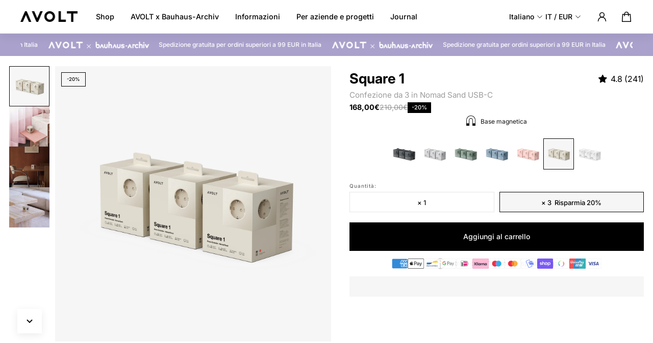

--- FILE ---
content_type: text/html; charset=utf-8
request_url: https://avolt.com/it-it/products/square-1-3-pack-nomad-sand-usb-c
body_size: 125893
content:
<!doctype html>
<html lang='it'>
  <head>
	<script src="//avolt.com/cdn/shop/files/pandectes-rules.js?v=10292444980766159759"></script><meta charset='utf-8'>
    <meta http-equiv='X-UA-Compatible' content='IE=edge'>
    <meta name='viewport' content='width=device-width,initial-scale=1'>
    <meta name='theme-color' content='primary'><meta name='description' content='Pacco da 3 di Square 1. Il nuovo Square 1 USB-C è un prolunga di alimentazione iconica e minimalista per case, uffici e spazi pubblici che offre un&#39;eccellente funzionalità e utilità. Dispone di tre prese Type F Schuko, due porte USB Type C che offrono fino a 30W di potenza di ricarica e un cavo di alimentazione altamen'><link rel='icon' type='image/png' href='//avolt.com/cdn/shop/files/favicon.svg?crop=center&height=32&v=1734684172&width=32'><meta property='og:site_name' content='AVOLT'>
<meta property='og:url' content='https://avolt.com/it-it/products/square-1-3-pack-nomad-sand-usb-c'>
<meta property='og:title' content='Square 1 | Confezione da 3 in Nomad Sand USB-C'>
<meta property='og:type' content='product'>
<meta property='og:description' content='Pacco da 3 di Square 1. Il nuovo Square 1 USB-C è un prolunga di alimentazione iconica e minimalista per case, uffici e spazi pubblici che offre un&#39;eccellente funzionalità e utilità. Dispone di tre prese Type F Schuko, due porte USB Type C che offrono fino a 30W di potenza di ricarica e un cavo di alimentazione altamen'><meta
    property='og:image'
    content='http://avolt.com/cdn/shop/files/SQ1-EUFC20-18BE_NOMAD_SAND_3_PACK_SCENE_A_WHITE_BG_3000-3000.png?crop=center&height=3000&v=1751401863&width=3000'
  >
  <meta
    property='og:image:secure_url'
    content='https://avolt.com/cdn/shop/files/SQ1-EUFC20-18BE_NOMAD_SAND_3_PACK_SCENE_A_WHITE_BG_3000-3000.png?crop=center&height=3000&v=1751401863&width=3000'
  >
  <meta property='og:image:width' content='3000'>
  <meta property='og:image:height' content='3000'><meta property='og:price:amount' content='168,00'>
  <meta property='og:price:currency' content='EUR'><meta name='twitter:card' content='summary_large_image'>
<meta name='twitter:title' content='Square 1 | Confezione da 3 in Nomad Sand USB-C'>
<meta name='twitter:description' content='Pacco da 3 di Square 1. Il nuovo Square 1 USB-C è un prolunga di alimentazione iconica e minimalista per case, uffici e spazi pubblici che offre un&#39;eccellente funzionalità e utilità. Dispone di tre prese Type F Schuko, due porte USB Type C che offrono fino a 30W di potenza di ricarica e un cavo di alimentazione altamen'>

    <link rel='canonical' href='https://avolt.com/it-it/products/square-1-3-pack-nomad-sand-usb-c'>
    <link rel='preconnect' href='https://cdn.shopify.com' crossorigin>
    <link rel='preconnect' href='https://fonts.shopifycdn.com' crossorigin>

    <title>
      Square 1 | Confezione da 3 in Nomad Sand USB-C
 &ndash; AVOLT</title>

    
<style data-shopify>
@font-face {
  font-family: 'NHaasGroteskTXPro-75Bd';
  src: url('//avolt.com/cdn/shop/t/102/assets/NHaasGroteskTXPro-75Bd.ttf?v=49514') format('truetype');
  font-weight: 700;
  font-style: normal;
  font-display: swap;
}

@font-face {
  font-family: 'NHaasGroteskTXPro-55Rg';
  src: url('//avolt.com/cdn/shop/t/102/assets/NHaasGroteskTXPro-55Rg.ttf?v=49514') format('truetype');
  font-weight: 400;
  font-style: normal;
  font-display: swap;
}
</style>



<style data-shopify>:root{/* product card */--gsc-product-card-title-font-family:Inter, sans-serif;--gsc-product-card-title-font-style:normal;--gsc-product-card-title-font-weight:700;--gsc-product-card-title-transform:normal;--gsc-product-card-title-letter-spacing:0px;--gsc-product-card-title-font-size:calc(1.4rem * 0.8);--gsc-product-card-title-line-height:calc(22 / 14);--gsc-product-card-price-font-family:Inter, sans-serif;--gsc-product-card-price-font-size:var(--gsc-product-card-price-font-size-xs);--gsc-product-card-price-line-height:var(--gsc-product-card-price-line-height-xs);--gsc-product-card-price-font-weight:500;--gsc-product-sale-badge-background:rgba(246, 246, 246, 1.0); --gsc-product-sale-badge-color:rgba(0, 0, 0, 1.0);--gsc-product-sold-out-badge-background:rgb(0, 0, 0);--gsc-product-sold-out-badge-color:255, 255, 255;--gsc-product-custom-badge-1-background:rgba(0, 0, 0, 1.0);--gsc-product-custom-badge-1-color:rgba(255, 255, 255, 1.0);--gsc-product-custom-badge-2-background:rgba(0, 0, 0, 1.0);--gsc-product-custom-badge-2-color:rgba(255, 255, 255, 1.0);--gsc-product-custom-badge-3-background:rgba(0, 0, 0, 1.0);--gsc-product-custom-badge-3-color:rgba(255, 255, 255, 1.0);--gsc-rating-stars-color:#000000;/* product and product card badges */--gsc-product-highlight-price-color:rgba(75, 135, 95, 1.0);--gsc-product-sale-amount-badge-background:rgba(0, 0, 0, 1.0);--gsc-product-sale-amount-badge-color:rgba(255, 255, 255, 1.0);/* cart icon in header */--gsc-header-cart-icon-background-color:#000000;--gsc-header-cart-icon-text-color:#ffffff;/* shipping bar */--gsc-free-shipping-bar-message-color:#000000;--gsc-free-shipping-bar-size:16px;--gsc-free-shipping-bar-bg-high:226, 226, 226;--gsc-free-shipping-bar-color:linear-gradient(90deg, rgba(126, 143, 132, 1), rgba(42, 75, 0, 1) 100%);/* headings */--gsc-headings-font-family:Inter, sans-serif;--gsc-headings-font-style:normal;--gsc-headings-font-weight:700;--gsc-headings-text-transform:normal;--gsc-headings-letter-spacing:0px;--gsc-headings-word-spacing:0rem;--gsc-headings-font-scale:0.8;/* body text */--gsc-body-font-family:Inter, sans-serif;--gsc-body-font-style:normal;--gsc-body-font-weight:400;--gsc-body-font-scale:1.0;--gsc-body-font-opacity:100%;--gsc-body-font-letter-spacing:0px;/* button */--gsc-button-font-family:Inter, sans-serif;--gsc-button-font-style:normal;--gsc-button-font-weight:500;--gsc-button-letter-spacing:0px;--gsc-button-font-size:calc(1.4rem * 1.0);--gsc-button-line-height:calc(22 / 14);--gsc-button-text-transform:normal;/* menu */--gsc-menu-font-family:Inter, sans-serif;--gsc-menu-font-style:normal;--gsc-menu-font-weight:500;--gsc-menu-font-letter-spacing:0px;--gsc-menu-font-size:calc(var(--gsc-fz-11) * 0.9);--gsc-drawer-menu-font-size:calc(var(--gsc-fz-11) * 1.0);--gsc-drawer-menu-font-letter-spacing:0px;--gsc-menu-line-height:calc(24 / 16);--gsc-menu-text-transform:normal;/* header icons */--gsc-header-icons-font-family:Inter, sans-serif;--gsc-header-icons-font-style:normal;--gsc-header-icons-font-weight:400;--gsc-header-icons-font-letter-spacing:0px;--gsc-header-icons-font-size:calc(var(--gsc-fz-11) * 1.0);--gsc-header-icons-line-height:calc(var(--gsc-header-icons-font-size) * 1.5);--gsc-header-icons-gap:calc(10px * 1.0);--gsc-header-icons-text-transform:normal;/* icons */--gsc-blockquote-icon:url(//avolt.com/cdn/shop/t/102/assets/blockquote-icon_small.png?v=135287403125014426651761132215);/* container */--gsc-page-width:1920px;--gsc-aside-padding-size:20px;--gsc-modals-and-header-paddings:min(20px, 20px);/* drawers and modals */--gsc-drawer-transition-duration:0.5s;--gsc-drawer-transition-timing:cubic-bezier(0.24, 0.25, 0, 1);--gsc-drawer-modal-shadow:none;--gsc-default-card-image-ratio:var(--gsc-square-image-ratio);--gsc-default-shape-fill-mode:cover;}body{--gsc-overlay-color:20, 20, 22;--gsc-overlay-opacity:30%;--gsc-overlay-blur:2.5px;}.color-default{--gsc-text-color:0, 0, 0;--gsc-background-color:255, 255, 255;--gsc-foreground-color:246, 246, 246;--gsc-border-color:242, 241, 241;--gsc-button-background-color:0, 0, 0;--gsc-button-text-color:255, 255, 255;--gsc-outline-button-background-color:0, 0, 0;--gsc-outline-button-text-color:0, 0, 0;--gsc-image-opacity-color:0, 0, 0;}body,.color-primary{--gsc-text-color:0, 0, 0;--gsc-background-color:255, 255, 255;--gsc-foreground-color:246, 246, 246;--gsc-border-color:242, 241, 241;--gsc-button-background-color:0, 0, 0;--gsc-button-text-color:255, 255, 255;--gsc-outline-button-background-color:0, 0, 0;--gsc-outline-button-text-color:0, 0, 0;--gsc-image-opacity-color:0, 0, 0;}.color-secondary{--gsc-text-color:0, 0, 0;--gsc-background-color:246, 246, 246;--gsc-foreground-color:174, 174, 174;--gsc-border-color:212, 212, 212;--gsc-button-background-color:0, 0, 0;--gsc-button-text-color:255, 255, 255;--gsc-outline-button-background-color:255, 255, 255;--gsc-outline-button-text-color:0, 0, 0;--gsc-image-opacity-color:0, 0, 0;}.color-custom-1{--gsc-text-color:255, 255, 255;--gsc-background-color:0, 0, 0;--gsc-foreground-color:110, 110, 110;--gsc-border-color:0, 0, 0;--gsc-button-background-color:255, 255, 255;--gsc-button-text-color:0, 0, 0;--gsc-outline-button-background-color:255, 255, 255;--gsc-outline-button-text-color:255, 255, 255;--gsc-image-opacity-color:0, 0, 0;}.color-custom-2{--gsc-text-color:0, 0, 0;--gsc-background-color:249, 245, 229;--gsc-foreground-color:174, 174, 174;--gsc-border-color:249, 245, 229;--gsc-button-background-color:0, 0, 0;--gsc-button-text-color:255, 255, 255;--gsc-outline-button-background-color:0, 0, 0;--gsc-outline-button-text-color:0, 0, 0;--gsc-image-opacity-color:0, 0, 0;}.color-custom-3{--gsc-text-color:0, 0, 0;--gsc-background-color:170, 161, 204;--gsc-foreground-color:37, 40, 43;--gsc-border-color:227, 212, 208;--gsc-button-background-color:0, 0, 0;--gsc-button-text-color:255, 255, 255;--gsc-outline-button-background-color:255, 191, 26;--gsc-outline-button-text-color:255, 191, 26;--gsc-image-opacity-color:0, 0, 0;}.color-white{--gsc-text-color:0, 0, 0;--gsc-background-color:219, 232, 241;--gsc-foreground-color:50, 63, 61;--gsc-border-color:219, 232, 241;--gsc-button-background-color:0, 0, 0;--gsc-button-text-color:255, 255, 255;--gsc-outline-button-background-color:0, 0, 0;--gsc-outline-button-text-color:0, 0, 0;--gsc-image-opacity-color:0, 0, 0;}.color-black{--gsc-text-color:54, 52, 46;--gsc-background-color:214, 204, 194;--gsc-foreground-color:254, 250, 232;--gsc-border-color:214, 204, 194;--gsc-button-background-color:0, 0, 0;--gsc-button-text-color:255, 255, 255;--gsc-outline-button-background-color:0, 0, 0;--gsc-outline-button-text-color:0, 0, 0;--gsc-image-opacity-color:0, 0, 0;}.color-custom-5{--gsc-text-color:0, 0, 0;--gsc-background-color:246, 246, 246;--gsc-foreground-color:250, 250, 250;--gsc-border-color:212, 212, 212;--gsc-button-background-color:0, 0, 0;--gsc-button-text-color:255, 255, 255;--gsc-outline-button-background-color:0, 0, 0;--gsc-outline-button-text-color:0, 0, 0;--gsc-image-opacity-color:0, 0, 0;}/* * Custom CSS for Shopify Aurora Theme - Restructured * by Niclas *//* =============================== * 1. General Product Styles * =============================== */.product-card__vendor,.product-card__color{margin:0rem 0 0 !important;font-size:calc(100% - 25%) !important;font-weight:normal !important;color:#9c9c9c !important;}.product-card__vendor{color:#000000 !important;}.product-page__color{display:block;margin-top:0px;margin-bottom:2px;font-size:calc(100% - 5%) !important;color:#9c9c9c !important;}.product-card__price{margin:-0.4rem 0 0 !important;column-gap:0.6rem !important;}.product-card__details{padding-left:20px !important;padding-bottom:20px !important;padding-top:10px !important;}.product-card__details--bottom-spacing{/* Removed padding-bottom and margin-top, original values commented out */}.product-card-dots__dot-inner{display:none;}.product__info > .product-general-info-block + .product-content-tab{margin-top:10px !important;}.product__info > * + *{margin-top:20px !important;}.product-price__current-price{font-size:calc(100% - 10%) !important;} .product-badge{border:1px solid #000;}.product-card__badge.product-sale-amount-badge{font-size:calc(100% - 50%) !important;}.product-sale-amount-badge{border-radius:0rem !important;font-size:calc(100% - 30%) !important;}.product__info > .product-general-info-block + .custom-app-block,.product__info > * + .product-general-info-block{margin-top:0px !important;}.product-variant-picker__list{margin-top:10px !important;}.product-variant-picker.theme-with-size2-swatch-in-product-section{margin-bottom:20px !important;}.product-details__rte{font-size:13px !important;}.product-card__details{/* Removed padding-bottom, original value commented out */}.product-card__badge.product-sale-amount-badge{margin-top:9px !important;}.product-details__tab-name-carousel{--gsc-space-between-cards:2.2rem !important;padding:0 0 2rem !important;}.product-card__under-image-badges{z-index:999999 !important;}.discount{border-radius:0px !important;}.product-badge{font-size:60% !important; }.product-information-tag{row-gap:0.4rem !important;}.product-information-tag__body{font-size:80% !important;}.product-card{/* border:1px solid #F0F0F0; */}/* =============================== * 2. Product Page Media * =============================== */.product-media-carousel-mobile__dots-carousel .solid-dots-carousel__container{border-radius:0px !important;}.product-card-dots__container{display:none !important;}/* =============================== * 3. Product Page Layout * =============================== *//* Removed media query for min-width 768px on .product--with-page-width-container-and-desktop-media-carousel .product-desktop-media *//* =============================== * 4. Product Card Buttons * =============================== */.product-card__btn{@media screen and (max-width:768px){width:2.5rem !important;height:2.5rem !important;min-width:2.5rem !important;min-height:2.5rem !important;}}/* Removed the following as it was causing issues.vertical-product-card__button{width:3rem !important;height:3rem !important;min-width:3rem !important;min-height:3rem !important;}*//* on hover button desktop in collections and widgets */@media (min-width:768px){.product-card__actions--visible-on-hover .product-card__btns .product-card__btn{height:3.8rem !important; /* <-- your custom height */}}/* =============================== * 5. Header Styles * =============================== */.header__container{/* margin-top:-10px !important;margin-bottom:-10px !important; */}@media screen and (min-width:768px){.shopify-section-header{top:0px !important;background:#ffffff;}.header__grid{min-height:6.5rem !important;}}.header__menu-item--medium{padding:0.8rem 0 !important;font-weight:400 !important;}/* =============================== * 6. Tidio Chat Styles * =============================== */#tidio-chat{z-index:4 !important;}iframe#tidio-chat-iframe{inset:auto 10px -3px auto !important;@media (min-width:768px){inset:auto 4px 0px auto !important;}}#button.chat-closed.mobile-size__small.bubbleAnimation-appear-done.bubbleAnimation-enter-done{border-radius:0 !important;}.widgetLabel{border-radius:0px !important;}/* =============================== * 7. Mobile-Specific Styles * =============================== */@media (max-width:768px){.product-card__on-image-badges_mobile_product_page{display:flex !important;position:absolute;top:0rem;left:0rem;padding-left:0rem !important;padding-top:1.2rem !important;z-index:2;flex-wrap:wrap;align-items:flex-start;gap:0.8rem;font-size:calc(1.3rem * 0.7) !important;}.product--with-page-width-container-and-desktop-media-carousel .product-card__on-image-badges{/* display:none !important; */}.product-card__on-image-badges{display:flex !important;padding:0rem !important;top:0.5rem !important;left:0.5rem !important;}.product-badge{padding:0.3rem 1.0rem !important;font-size:calc(1.3rem * 0.7) !important;}.product-card__on-image-badges_mobile_product_page .product-card__badge.product-badge{font-size:calc(1.3rem * 0.8) !important;/* Adjust this value to your desired font size */}.image-banner__btn{/* make the button in banners 50% with on mobile */width:50% !important;}.product-general-info-block h1.h6{/* fixing smaller title product page */font-size:calc(1.8rem * 0.8) !important;}.product-details__rte{font-size:12px !important;/* Smaller font size for mobile */}.product-card__price-item{font-weight:normal !important;font-size:calc(1.4rem * 0.8) !important;padding-top:10px;}.product-card__details--bottom-spacing{/* padding-bottom:0.8rem !important; */}/*.product-card__btn{width:2rem !important;height:2rem !important;min-width:2rem !important;min-height:2rem !important;} .vertical-product-card__button{width:2rem !important;height:2rem !important;min-width:2rem !important;min-height:2rem !important;}*/.product-card__details{padding-top:1.4rem !important;padding-right:1.4rem !important;padding-left:1.4rem !important;padding-bottom:1.4rem !important;}.product-card__info{/* padding-left:0.8rem !important; */}.product-card__vendor,.product-card__color{margin:0rem 0 0 !important;font-size:calc(100% - 30%) !important;}.product-collaboration-name{/* hide on mobile only */display:none;}.product-page__color{display:block;margin-top:0px;/* Adjust as needed */margin-bottom:2px;/* Adjust as needed */font-size:calc(100% - 15%) !important;color:#9c9c9c !important;}.footer__card-grid{padding:5rem 0 1.6rem !important;}}/* =============================== * 8. Desktop-Specific Styles * =============================== */@media (min-width:992px){.block-footer-1{/* min-width:400px; */}.block-footer-3{/* min-width:250px; */}.block-footer-4{/* min-width:300px; */}}@media (min-width:768px){.footer__utils{justify-content:center; /* center payment icons footer */padding-bottom:80px !important;}}@media (max-width:768px){.footer__utils{justify-content:center; /* center payment icons footer */padding-bottom:60px !important;}}/* =============================== * 9. Footer Styles * =============================== */.footer__card-grid{padding:6rem 0 2.4rem !important;}.footer__menu{row-gap:0.2rem !important;}.footer__title{margin:0 0 1rem !important;}.footer__logo{margin:0 0 1rem !important;}.footer__menu-item{font-size:80% !important;}.footer__text{font-size:80% !important;}/* =============================== * 10. Shop Header Styles * =============================== */.shop__header{min-height:10px !important;}/* =============================== * 11. Product Rating Styles * =============================== */.block-rating_MGTW96{margin-top:2px !important;}/* =============================== * 12. Carousel Button Styles * =============================== */.carousel-btn{border-radius:0% !important;}/* =============================== * 13. Drawer Menu Styles * =============================== */.drawer-menu__settings{position:relative;z-index:999999 !important;}.drawer-menu__menu-item{padding:0.5rem 0.8rem 0.5rem 1.6rem !important;}.drawer-menu__menu-item--medium + .drawer-menu__menu-item--medium,.drawer-menu__menu-item--small + .drawer-menu__menu-item--small{margin:0.5rem 0 0 !important;font-weight:normal !important;}.header__icon--people{/* display:none !important; */}/* =============================== * 14. Product Price Styles * =============================== */.product-card__price-item,.product-card__price-item-old{font-weight:normal !important;font-size:calc(1.4rem * 0.8) !important;padding-top:10px;}.vertical-product-card__price-item{font-weight:normal !important;font-size:1.2rem !important;}.vertical-product-card__old-price-item{font-weight:normal !important;font-size:1.2rem !important;}/* =============================== * 15. Judge.me Review Styles * =============================== */.jdgm-btn--solid,input[type=submit].jdgm-btn--solid{font-size:80% !important;font-weight:normal !important;}.jdgm-widget:not(.jdgm-review-widget--small) .jdgm-form__fieldset-actions .jdgm-cancel-rev{margin-right:10px !important;font-weight:normal !important;font-size:80% !important;}a.jdgm-btn.jdgm-btn--solid.jdgm-paginate__load-more{font-weight:normal !important;padding-top:10px !important;padding-bottom:10px !important;width:200px !important;}.jdgm-rev__body > p:last-of-type{font-size:12px !important;}.jdgm-rev__body{font-size:12px !important;}button.jdgm-translate-button{font-size:80% !important;color:#000000 !important;font-weight:500 !important;}.jdgm-rev__title{font-size:80% !important;}h2.jdgm-rev-widg__title{font-size:150% !important;}span.jdgm-rev__author-wrapper{font-size:75% !important;}span.jdgm-rev__location{font-weight:normal !important;}.jdgm-ask-question-btn,.jdgm-write-rev-link,.jdgm-paginate__load-more{border:1px solid #101010 !important;background:#101010 !important;color:#ffffff !important;padding:5px 20px !important;text-decoration:none !important;font-size:80% !important;font-weight:normal !important;}input.jdgm-submit-rev.btn.btn_c.button{color:#ffffff !important;background-color:#101010 !important;}.jdgm-rev__timestamp{font-size:70% !important;}.jdgm-carousel--compact-theme .jdgm-carousel-item__review{height:calc(100% - 3.6em) !important;}.jdgm-carousel-title-and-link{margin-bottom:0px !important;}.jdgm-carousel-wrapper .jdgm-carousel__item-wrapper{height:140px !important;}.jdgm-carousel-title-and-link{height:140px !important;}@media screen and (max-width:768px){.jdgm-rev__body{width:89% !important;}}.jdgm-carousel-item__review-body.jdgm-line-clamp{-webkit-line-clamp:2 !important;}.jdgm-carousel-wrapper{width:100% !important;}.jdgm-carousel-item__review-body.jdgm-line-clamp{font-size:calc(100% - 25%) !important;}.jdgm-carousel-item__review-title{font-size:calc(100% - 30%) !important;}.jdgm-carousel-item__reviewer-name.jdgm-ellipsis{font-size:calc(100% - 28%) !important;}.jdgm-carousel-item__product-title.jdgm-ellipsis{font-size:calc(100% - 30%) !important;}.rte div + div,.rte p + p .rte div + div,.rte p + p{margin-top:0px !important;}.jdgm-carousel-title{padding-right:20px !important;padding-left:20px !important;}.jdgm-carousel-wrapper{padding:0px 0px !important;}@media screen and (max-width:768px){.jdgm-ask-question-btn,.jdgm-write-rev-link{margin-top:10px !important;}.jdgm-carousel-title-and-link{height:112px !important;}h6.jdgm-carousel-title{margin-bottom:2px !important;}div#judgeme_product_reviews{padding-left:0px !important;padding-right:0px !important;}}.jdgm-rev-widg{padding:24px 20px !important;}.jdgm-write-rev-link,.jdgm-ask-question-btn{width:65% !important;padding-top:12px !important;padding-bottom:12px !important;}.jdgm-paginate__page.jdgm-curt{font-size:100% !important;}/* =============================== * 17. Popup Styles * =============================== */.popup__content-container{margin-bottom:1px !important;}.popup__disclaimer{font-size:0.9rem !important;line-height:0.9rem !important;margin-top:-1.0rem !important; }.popup__social-list{ margin-top:1.2rem !important;}product-block#product-stock-8562701074771-template--20859033747795__main---MainSection{/* remove top padding product page stock notification */margin-top:0px !important;}button.btn.btn--outline.popup__btn{/* fixing remove close button popup */display:none;}/* Custom fix for popup mobile AVOLT x Martinelli Luce */@media screen and (max-width:768px){.input--large{min-height:3.6rem !important;}.popup__timer{margin:0rem 0 !important;}.popup__field{margin-top:0.4rem !important;}.popup--show-image .popup__media-container{height:290px !important;}.popup--show-image .popup__media-container{height:230px !important;}.popup--show-image .popup__media-container .media__image{object-fit:cover !important;object-position:50% 65% !important;}.popup__body-text{margin-top:0.6rem !important;}.input--large{height:4.6rem !important;}.popup-signup .popup__body{max-width:calc(96% - 2.4rem) !important;}.popup__content{padding:2rem !important;}.popup__btns-wrapper{margin-top:1.4rem !important;}}/* =============================== * 18. Font Size Styles * =============================== */@media screen and (min-width:768px){:root{--gsc-body-font-size-xxl:2.4rem !important;--gsc-body-font-size-xl:2.2rem !important;--gsc-body-font-size-l:2rem !important;--gsc-body-font-size-m:1.8rem !important;--gsc-body-font-size-s:1.6rem !important;--gsc-body-font-size-xs:1.4rem !important;--gsc-body-font-size-xxs:1.2rem !important;--gsc-body-line-height-xxl:3.8rem !important;--gsc-body-line-height-xl:3.4rem !important;--gsc-body-line-height-l:3.2rem !important;--gsc-body-line-height-m:2.8rem !important;--gsc-body-line-height-s:2.4rem !important;--gsc-body-line-height-xs:2.2rem !important;--gsc-body-line-height-xxs:2rem !important;}}/* =============================== * 19. Custom Badge Styles * =============================== */.product-badge--sold-out{ color:#000000 !important;background:#f6f6f6 !important;}.product-badge--custom-4{color:#000000;background:#f6f6f6;}.product-badge--custom-5{color:#000000;background:#f6f6f6;}--gsc-product-custom-badge-4-background:rgb(246, 246, 246);--gsc-product-custom-badge-4-color:rgb(0, 0, 0);--gsc-product-custom-badge-5-background:rgb(, , );--gsc-product-custom-badge-5-color:rgb(0, , );/* =============================== * 20. reCAPTCHA Styles * =============================== */.grecaptcha-badge{display:none !important;}/* =============================== * 21. Tab Name Styles * =============================== */.tab-name{text-transform:capitalize !important;}.tab-name.selected{color:var(--gsc-text-color-100);font-weight:bold;}/* =============================== * 22. Read More Button Styles * =============================== */a.btn.btn--solid.rich-text__btn.read-more-btn{/* fixing the read more button on custom block collection page */margin-top:15px;}/* =============================== * 23. Testimonials Section Styles * =============================== */.section-template--20859033583955__testimonials_6L8xUA{/* fixing the maz with for Testimonials front page */max-width:1760px !important;margin:0 auto !important;text-align:center !important;}/* =============================== * 24. Shopify Geolocation App Styles * =============================== */.recommendation-modal__container,.recommendation-modal__button,.recommendation-modal__selector,.recommendation-modal__selector--flag,select.recommendation-modal__selector--flag,select.recommendation-modal__selector{border-radius:0px !important;}.recommendation-modal__content{padding:2.5rem 2.5em 2em 4rem !important;}/* =============================== * 25. Mega Menu Styles * =============================== */@media screen and (max-width:768px){.mega-menu__block.mega-menu__block--images.mega-menu__card-grid.card-grid.mega-menu-menu_1_nJ37pi.color-white.mega-menu__block--spaced{display:none;}}/* =============================== * 26. Shop Mobile Filters * =============================== */.shop-mobile-filters-button__btn{width:38px !important;/* Adjusted to fit the icon better */min-width:38px !important;/* Adjusted to fit the icon better */max-height:24px !important;/* Adjusted to fit the icon better */border-radius:0rem !important;}.shop-mobile-filters-button{bottom:10px !important;left:65px !important;}.filters__active-options{padding-bottom:10px !important;}.container__header.shop__header{padding-bottom:10px !important;}/* =============================== * 27. Sticky Buy Button * =============================== */@media (min-width:768px){.product-form__mobile-sticky-button.is-visible{display:none !important; }.product-form__mobile-sticky-button{display:none !important;}}@media (max-width:768px){.product-form__btn-wrapper.product-form__btn-wrapper--sticky-mobile-button button{min-height:3.6rem !important;/* Reduce the height */padding:0.8rem 2.4rem !important;/* Adjust padding */margin:0 !important;/* Remove any unnecessary margin */}&.is-visible{background-color:#ffffff;/* Light gray */box-shadow:0 -4px 8px rgba(0, 0, 0, 0.15);/* Sharper & darker top shadow */}display:flex;flex-direction:column;/* Stack info and button */align-items:center;/* Center align all elements */padding:0.2rem;/* Reduce padding */z-index:99999999999999995 !important;background-color:#FFFFFF;/* Light gray background */gap:0.5rem;/* Reduce space between elements */text-align:center;/* Center text alignment */padding:15px 20px !important;}/* Wrapper for Product Info (Image + Title + Variant) */.sticky-product-info-wrapper{display:flex;/* Align image and text together */align-items:center;/* Center vertically */justify-content:center;/* Center horizontally */gap:0.5rem;/* Space between image and text */margin-bottom:0.5rem;/* Adjust spacing below the info */}/* Product Image Styling */.sticky-product-image{width:40px;/* Adjust image size */height:40px;/* Adjust image size */object-fit:cover;/* Ensure the image fits properly */border-radius:5px;/* Optional:Add rounded corners */flex-shrink:0;/* Prevent the image from shrinking */}/* Product Info (Title + Variant) */.sticky-product-info{display:flex;/* Align title and variant horizontally */flex-direction:row;/* Keep title and variant in one row */align-items:baseline;/* Align text baselines for title and variant */gap:5px;/* Adjust space between title and variant */text-align:center;/* Center the text */white-space:nowrap;/* Prevent wrapping */overflow:hidden;/* Prevent overflow */}/* Product Title */.sticky-product-title{font-size:1.2rem;font-weight:bold;color:#000000;/* Darker text for better visibility */text-transform:capitalize;/* Optional:Capitalize text */text-overflow:ellipsis;/* Add ellipsis if text overflows */overflow:hidden;line-height:1.2;/* Ensure consistent vertical alignment */}/* Product Variant (Optional) */.sticky-product-variant{font-size:1.2rem;/* Match font size with title */font-weight:bold;color:#000000;/* Subtle text for the variant */text-transform:capitalize;white-space:nowrap;/* Prevent wrapping */line-height:1.2;/* Match line height with title */}/* Buy Button Styling */.product-form__btn{width:100%;/* Full-width button */height:3.6rem;/* Set consistent button height */padding:0.4rem;/* Adjust padding */font-size:1.4rem;/* Adjust font size */background-color:#000;/* Black background for the button */color:#FFF;/* White text for contrast */border-radius:5px;/* Rounded corners for the button */text-align:center;border:none;cursor:pointer;font-weight:bold;/* Optional:Emphasize the button text */text-transform:uppercase;/* Optional:Capitalize text */margin-top:0.5rem;/* Reduce margin above the button */}/* Hide the sticky area if the regular buy button is disabled */.product-form__btn[disabled] ~ .product-form__mobile-sticky-button,.product-form:has(.product-form__btn[disabled]) .product-form__mobile-sticky-button{display:none !important;/* Completely hide the sticky area */}/* Sticky Button Visibility */.product-form__mobile-sticky-button.is-visible{opacity:1;transform:translateY(0);transition:opacity 0.3s ease, transform 0.3s ease;}.product-form__mobile-sticky-button{opacity:0;transform:translateY(100%);transition:opacity 0.3s ease, transform 0.3s ease;}.product-form__mobile-sticky-button.is-visible{box-shadow:0 -4px 12px rgba(0, 0, 0, 0.1); /* top shadow */z-index:9999999999999999999999 !important; /* ensure it's above other elements */}}/* =============================== * 28. Sticky Cart Button * =============================== */.sticky-cart-button{opacity:0;pointer-events:none;position:fixed;bottom:20px;right:20px;z-index:1000;transition:opacity 0.2s ease-in-out;}.sticky-cart-button.is-visible{opacity:1;pointer-events:all;}/* =============================== * 29. Force Full Width Button * =============================== *//* =============================== * 29. Force Full Width Button (Scoped) * =============================== */@media screen and (min-width:768px){/* Button and wrapper full width */.product-form__btn-wrapper,.product-form__btns,.product-form{width:100% !important;max-width:100% !important;box-sizing:border-box;}/* Button itself */.product-form__btn{width:100% !important;max-width:100% !important;display:flex !important;align-items:center;justify-content:center;position:relative;margin:0;padding:0.75em 1em;box-sizing:border-box;}/* Button children except spinner */.product-form__btn > *:not(.loading-spinner){width:100% !important;max-width:100% !important;display:block !important;margin:0;padding:0;box-sizing:border-box;}/* Spinner styles */.product-form__btn .loading-spinner{position:absolute !important;top:50% !important;left:50% !important;transform:translate(-50%, -50%) !important;width:3rem !important;height:3rem !important;display:inline-block !important;pointer-events:none;}.product-form__btn:not(.loading) .loading-spinner{opacity:0 !important;}.product-form__btn.loading .loading-spinner{opacity:1 !important;}}/* =============================== * 30. Image Overlay Styles * =============================== */.overlay--black{/* background:none !important; */}.image-block .overlay{/* -webkit-transition:none !important;Disables transition for older WebKit browsers *//* transition:none !important;Disables transition for modern browsers */}/* =============================== * 31. Thumbnail Styles * =============================== *//* Mobile Product Page - Thumbnail Bottom Overlay Background Image Fix */.product-media-carousel-mobile__carousel--with-overlay .product-thumbnail-carousel-mobile__thumb,.carousel__viewport--vertical .carousel__slide{background-color:#F6F6F6;}.product-thumbnail-carousel-mobile__thumb{min-width:5.4rem !important;}.product-media-carousel-mobile__carousel--with-overlay{margin-bottom:-0.5rem !important;}.product-media-carousel-mobile__carousel--with-overlay .product-thumbnail-carousel-mobile{ /* padding:0px !important; */}/* =============================== * 32. Product Container Padding * =============================== */@media (min-width:768px){.product .container--with-aside-paddings{padding-right:0px !important;padding-left:min(3.8rem, 3.8rem - var(--gsc-container-padding)) !important;}}@media (min-width:768px){.container--with-aside-paddings .product__info-wrapper{padding-right:min(4.8rem, 3.8rem - var(--gsc-container-padding)) !important;padding-top:0.4rem !important;padding-left:3.6rem !important;}}/* =============================== * 33. Product and Collection Grid Background Color * =============================== */.product-card{@media (min-width:768px){background-color:#f6f6f6 !important;}@media (max-width:768px){background-color:#f6f6f6 !important;}}@media (max-width:768px){.product-card__inner{background-color:#f6f6f6 !important;}}/* =============================== * 34. Complementary Products Styles * =============================== */.slider-grid__slide.card-carousel__slide.product-related-products__slide-vertical-product{min-width:20% !important;}/* product title collection page */@media (min-width:768px){a.product-card__title.unstyled-link{font-size:100% }}/* Niclas wrote this – override for mobile carousel to show 2 full products */@media (max-width:768px){.slider-grid__slide.card-carousel__slide.product-related-products__slide-vertical-product{min-width:37% !important;}.slider-grid__m-carousel .slider-grid__slide{min-width:47% !important;}.card-carousel__position-btn-wrap,.card-carousel__slide{min-width:47% !important;}/* show more logos on mobile logo slider */.logo-list__slider-grid-track--d-carousel .slider-grid__slide{min-width:40% !important;margin-right:-15px !important;margin-left:-15px !important;}.card-carousel__position-btn-wrap,.card-carousel__slide{min-width:47% !important;}/* Niclas wrote this – limit product title to 2 lines with ellipsis *//* Niclas wrote this – limit product title to one line with ellipsis */.product-card__title{white-space:nowrap !important;overflow:hidden !important;text-overflow:ellipsis !important;}span.product-card__vendor.unstyled-link{white-space:nowrap !important;overflow:hidden !important;text-overflow:ellipsis !important;}}/* =============================== * 35. Product Page Title Size * =============================== */@media screen and (min-width:1024px){.caption1{font-size:170% !important;}}/* =============================== * 36. Product Slider Image Size * =============================== *//* Custom override to reduce image size in product slider */@media (min-width:768px){.product .card-carousel,.product .card-carousel__slider{--gsc-slide-width:200px !important;}}/* =============================== * 37. Multiple Collections Styles * =============================== */.collection__tab-list{display:flex;gap:10px;flex-wrap:wrap;/* Optional:allows wrapping on smaller screens */}.collection__tab-name{border:1px solid #000000;background-color:#000000;color:#ffffff !important;padding:10px 20px;text-align:center;}/* Selected button style */.collection__tab-name.selected{background-color:#ffffff;color:#000000 !important;}/* Hide carousel on desktop */carousel-component{display:none;}@media (max-width:767px){/* Hide the static tab list on mobile */.collection__tab-list{display:none;}/* Show carousel explicitly on mobile */carousel-component{display:block;}/* Ensure the carousel doesn't force overflow */.collection__tab-carousel .carousel__viewport{overflow-x:visible !important;display:flex;justify-content:center;}/* Center the actual button container */.collection__tab-carousel .carousel__container{display:flex;justify-content:center;gap:10px;flex-wrap:wrap;width:auto !important;/* prevent 100% width */margin:0 auto;/* horizontally center */}/* Style the carousel buttons (slides) */.collection__tab-carousel .carousel__slide.collection__tab-name{flex:0 0 auto;padding:5px 10px;min-width:70px;max-width:100px;text-align:center;border:1px solid #000 !important;background-color:#000 !important;color:#fff !important;font-size:10px;white-space:nowrap;}/* Selected state */.collection__tab-carousel .carousel__slide.collection__tab-name.selected:is(.is-selected){background-color:#ffffff !important;color:#000000 !important;}}/* =============================== * 38. Announcement Bar Fix * =============================== */.shopify-section-announcement-bar{z-index:1 !important;}/* =============================== * 39. Localization Dropdown * =============================== */.localization-dropdown-toggle__flag{border-radius:0px !important;}/* =============================== * 40. Free Shipping Bar * =============================== */.free-shipping-bar__title{margin-bottom:.6rem !important;}.free-shipping-bar__progress{border-radius:0px !important;}.cart-drawer__free-shipping-bar{margin:0 0 1rem !important;}@media (max-width:768px){.cart-drawer__free-shipping-bar{padding:0 2.0rem .8rem !important;}}/* =============================== * 41. Cart Item Styles * =============================== */.cart-item__option{font-size:calc(var(--gsc-fz-12) * 0.7) !important;}.cart-item__name{font-size:calc(var(--gsc-fz-12) * 1.1) !important;}.cart-item__price{font-size:calc(var(--gsc-fz-12) * 0.9) !important;}.cart-item__discounts .discount{font-size:calc(var(--gsc-fz-14) * 0.7) !important;}.cart-item__info{row-gap:0.1rem !important;}.cart-drawer__block{margin-top:1.0rem !important;}.cart-item__link{width:8.8rem !important;}.shape__target-image{background-color:#f6f6f6 !important;}.cart-item-quantity__button{border-radius:0% !important;}.cart-item-quantity{column-gap:.0rem !important;}.sidebar-cart__warning-subtitle.body3.rte.body-font-weight-from-global-settings{font-size:calc(var(--gsc-body-font-size-m) * 0.8) !important;}/* =============================== * 42. Cart Payment Icons * =============================== *//* Container styles for both cart & footer *//* — Sticky cart payment icons wrapper — */.cart__payment-icons-sticky{display:flex;justify-content:center;align-items:center;flex-wrap:wrap;gap:2px;margin:10px 0 -10px;}/* — Cart & footer payment icons wrappers — */.cart__payment-icons,.footer__payment-icons{display:flex;justify-content:center;align-items:center;flex-wrap:wrap;gap:2px;margin-bottom:-10px;}@media (min-width:768px){.cart__payment-icons,.footer__payment-icons{margin-top:-10px;}}/* — All payment-icon images (cart, footer, sticky) — */.cart__payment-icons .payment-icon,.footer__payment-icons img,.cart__payment-icons-sticky img{width:24px !important;height:auto;vertical-align:middle;/*filter:grayscale(100%); */}/* ===== Product page payment-icons ===== */.product__payment-icons{display:flex;justify-content:center;align-items:center;flex-wrap:wrap;gap:2px;margin-bottom:0;padding:0;}@media (min-width:768px){.product__payment-icons{margin-top:0 !important;}}.product__payment-icons .payment-icon{height:20px !important;width:auto !important; /* filter:grayscale(100%); */margin:0;}@media (max-width:767px){.product__payment-icons .payment-icon{height:13px !important;width:auto !important;}}/* =============================== * 43. Cart Drawer Styles * =============================== */.cart-drawer-subtotal{/* background-color:#f6f6f6 !important;*/}.cart-drawer.is-opened{z-index:999999999999999999999999 !important;}.drawer-menu.is-opened{ /* z-index:9999999999999 !important; */}.shopify-section-header{/*z-index:999999999 !important !important; */}.cart-drawer-subtotal__subtotals{display:none;}.cart-drawer-subtotal__tax-note{/* display:none; */}.drawer-menu__localization-settings{margin-right:35px;}/* =============================== * 44. Announcement Bar Styles * =============================== */@media (max-width:768px){.announcement-bar__inner-container{min-height:3.4rem !important;padding-block:0rem !important;}}.announcement-bar__rte{font-size:80%; }/* =============================== * 45. Cart Drawer Styles * =============================== *//* Custom CSS from the section "custom css" in the cart drawer */.horizontal-product-card__button{ color:#ffffff !important; background-color:#101010 !important;}.vertical-product-card__button{ width:3rem !important; height:3rem !important; min-height:3rem !important; min-width:3rem !important; padding:0;}.in-cart-banner__content-info{ row-gap:0.2rem !important; width:95%;}.horizontal-product-card__title{ margin-bottom:0rem !important;}.card-carousel__viewport--vertical .card-carousel__slide{ padding-top:0x !important;}.in-cart-banner__content-buttons{ display:none;}/* =============================== * 46. Product information - product page * =============================== */ @media (max-width:768px){.product-media-carousel-mobile__viewport{/* fix för att ta bort marginalen på första bilden på produktsidan så det är full bredd // Niclas */margin-left:-12px;margin-right:-12px;}product-form-button.product-form__mobile-sticky-button.is-visible{/* display:none; */}}@media (max-width:768px){/* 1) Remove the 1.2rem left/right “aside” padding */.container--with-aside-paddings .product-mobile-media,.product-mobile-media--with-aside-paddings{padding-left:0 !important;padding-right:0 !important;}.product-card__on-image-badges_mobile_product_page{margin-left:10px;}}.product-media__image-wrapper{background-color:#f6f6f6;}/* =============================== * 47. Collection page * =============================== */ @media screen, (min-width:768px){.shop__content{display:flex;padding-top:0rem;}.shop__header{padding-bottom:0rem;}}.product-card__price-item{font-size:calc(100% - 20%) !important;}.product-card__price-item-old{font-size:calc(100% - 20%) !important;} /* =============================== * 48. Product page -quantity buttons* =============================== */ /* Product‐page quantity buttons as square boxes */quantity-btn.quantity__btn-wrapper{display:flex;align-items:center;justify-content:center;background-color:var(--gsc-foreground-color-100);border:none;cursor:pointer;width:3.2rem;height:3.2rem;padding:.4rem;appearance:none;-webkit-appearance:none;-moz-appearance:none;color:var(--gsc-text-color-100);/* no border-radius for square shape */}/* Inner button inherits wrapper’s sizing & alignment */quantity-btn.quantity__btn-wrapper .quantity__btn{background:transparent;border:none;width:100%;height:100%;display:flex;align-items:center;justify-content:center;padding:0;cursor:inherit;color:inherit;}/* Disabled state */quantity-btn.quantity__btn-wrapper[disabled]{opacity:0.5;cursor:not-allowed;} /* =============================== * 49. Product page -Siblings image swatches* =============================== */ /* Scrollable flex row for all viewports */.product-variant-picker__image-swatches{display:flex !important;flex-wrap:nowrap !important;overflow-x:auto !important;-webkit-overflow-scrolling:touch !important;justify-content:center !important; /* keep center alignment when items fit */gap:0.5rem; /* fallback gap if you need it */}/* Prevent each item from shrinking */.product-variant-picker__image-swatches .image-swatches__item{flex:0 0 auto !important;}/* Size the wrapper using your CSS variable */.product-variant-picker__image-swatches .image-swatches__item-body-wrapper{width:var(--gsc-product-section-swatch-width) !important;height:var(--gsc-product-section-swatch-width) !important;display:block !important;}/* Stretch the img to fill its wrapper */.product-variant-picker__image-swatches .image-swatches__item-body-wrapper img{width:100% !important;height:100% !important;object-fit:cover !important;}/* Responsive Styles */@media screen and (max-width:768px){.product-variant-picker__image-swatches,.product-variant-picker__shape-swatches{gap:0.8rem !important;}.theme-with-size2-swatch-in-product-section{--gsc-product-section-swatch-width:40.8px !important;}}@media screen and (min-width:769px){.product-variant-picker__image-swatches,.product-variant-picker__shape-swatches{gap:0rem !important;}.theme-with-size2-swatch-in-product-section{--gsc-product-section-swatch-width:60.8px !important;}}/* Base “body” around each swatch */.image-swatches__item-body{position:relative;overflow:hidden;/* transform:scale(1.1); */transition:transform 0.2s ease-in-out;}/* Sold-Out Wrapper */.image-swatches__item.sold-out{position:relative;cursor:not-allowed;}/* Strike-through line */.image-swatches__item.sold-out::before{content:"";position:absolute;top:50%;left:50%;width:100%;height:1px;background-color:black;transform:translate(-50%, -50%) rotate(-45deg);pointer-events:none;z-index:2;}/* Color overlay only on the image “body” */.image-swatches__item.sold-out .image-swatches__item-body::after{content:"";position:absolute;inset:0;background-color:rgba(0, 0, 0, 0.2);pointer-events:none;z-index:1;}/* Grayscale the actual <img> under the overlay */.image-swatches__item.sold-out .image-swatches__item-body img{display:block;width:100%;height:auto;/*filter:grayscale(100%); */position:relative;z-index:0;}/* Kill any inherited opacity */.image-swatches__item.sold-out,.image-swatches__item.sold-out .image-swatches__item-body{opacity:1 !important;}/* Variant option labels */.product-variant-picker__option-label{margin:0 0 0rem !important;}/* ————————————————————————————— *//* NEW:Force all swatches white by default */.image-swatches__item,.image-swatches__item .image-swatches__item-body{background-color:#FFFFFF !important;}/* NEW:Override the SELECTED swatch to light gray */.product-variant-picker__image-swatches .image-swatches__item.selected,.product-variant-picker__image-swatches .image-swatches__item.selected .image-swatches__item-body{background-color:#f6f6f6 !important;}.variant-picker-dropdown__toggle--outline{border:1px solid #000000 !important;background-color:#F6F6F6;}.variant-picker-dropdown{border:1px solid var(--gsc-foreground-color-100);border-color:var(--gsc-border-color-100);}@media screen and (max-width:768px){.variant-picker-dropdown__toggle{padding:1.2rem 1.2rem 1.2rem 0.6rem !important;}}.checkmark-with-chevron__icon{border-radius:0 !important; /* square shape */animation:fadeOut 0.3s ease-in-out 3s both, fill 0.4s ease-in-out 0.4s forwards, scale 0.3s ease-in-out 0.9s both !important;}.checkmark-with-chevron__outline-container{border-radius:0 !important; /* square outer container */}</style> 
    <link href="//avolt.com/cdn/shop/t/102/assets/bundle.js?v=157248662192574558211761132222" as="script" rel="preload">
    <link href="//avolt.com/cdn/shop/t/102/assets/bundle.css?v=70271405190875905731761132217" rel="stylesheet" type="text/css" media="all" />
    <link rel='preload' as='font' href='//avolt.com/cdn/fonts/inter/inter_n4.b2a3f24c19b4de56e8871f609e73ca7f6d2e2bb9.woff2' type='font/woff2' crossorigin><style data-shopify>
    @font-face {
  font-family: Inter;
  font-weight: 400;
  font-style: normal;
  font-display: swap;
  src: url("//avolt.com/cdn/fonts/inter/inter_n4.b2a3f24c19b4de56e8871f609e73ca7f6d2e2bb9.woff2") format("woff2"),
       url("//avolt.com/cdn/fonts/inter/inter_n4.af8052d517e0c9ffac7b814872cecc27ae1fa132.woff") format("woff");
}


    @font-face {
  font-family: Inter;
  font-weight: 300;
  font-style: normal;
  font-display: swap;
  src: url("//avolt.com/cdn/fonts/inter/inter_n3.6faba940d2e90c9f1c2e0c5c2750b84af59fecc0.woff2") format("woff2"),
       url("//avolt.com/cdn/fonts/inter/inter_n3.413aa818ec2103383c4ac7c3744c464d04b4db49.woff") format("woff");
}

    @font-face {
  font-family: Inter;
  font-weight: 400;
  font-style: normal;
  font-display: swap;
  src: url("//avolt.com/cdn/fonts/inter/inter_n4.b2a3f24c19b4de56e8871f609e73ca7f6d2e2bb9.woff2") format("woff2"),
       url("//avolt.com/cdn/fonts/inter/inter_n4.af8052d517e0c9ffac7b814872cecc27ae1fa132.woff") format("woff");
}

    @font-face {
  font-family: Inter;
  font-weight: 500;
  font-style: normal;
  font-display: swap;
  src: url("//avolt.com/cdn/fonts/inter/inter_n5.d7101d5e168594dd06f56f290dd759fba5431d97.woff2") format("woff2"),
       url("//avolt.com/cdn/fonts/inter/inter_n5.5332a76bbd27da00474c136abb1ca3cbbf259068.woff") format("woff");
}

    @font-face {
  font-family: Inter;
  font-weight: 600;
  font-style: normal;
  font-display: swap;
  src: url("//avolt.com/cdn/fonts/inter/inter_n6.771af0474a71b3797eb38f3487d6fb79d43b6877.woff2") format("woff2"),
       url("//avolt.com/cdn/fonts/inter/inter_n6.88c903d8f9e157d48b73b7777d0642925bcecde7.woff") format("woff");
}

    @font-face {
  font-family: Inter;
  font-weight: 700;
  font-style: normal;
  font-display: swap;
  src: url("//avolt.com/cdn/fonts/inter/inter_n7.02711e6b374660cfc7915d1afc1c204e633421e4.woff2") format("woff2"),
       url("//avolt.com/cdn/fonts/inter/inter_n7.6dab87426f6b8813070abd79972ceaf2f8d3b012.woff") format("woff");
}


    @font-face {
  font-family: Inter;
  font-weight: 300;
  font-style: italic;
  font-display: swap;
  src: url("//avolt.com/cdn/fonts/inter/inter_i3.6d51b5c1aff0e6286c06ee460a22e95b7c89d160.woff2") format("woff2"),
       url("//avolt.com/cdn/fonts/inter/inter_i3.125e6a7560f210d08832797e294849204cda4973.woff") format("woff");
}

    @font-face {
  font-family: Inter;
  font-weight: 400;
  font-style: italic;
  font-display: swap;
  src: url("//avolt.com/cdn/fonts/inter/inter_i4.feae1981dda792ab80d117249d9c7e0f1017e5b3.woff2") format("woff2"),
       url("//avolt.com/cdn/fonts/inter/inter_i4.62773b7113d5e5f02c71486623cf828884c85c6e.woff") format("woff");
}

    @font-face {
  font-family: Inter;
  font-weight: 500;
  font-style: italic;
  font-display: swap;
  src: url("//avolt.com/cdn/fonts/inter/inter_i5.4474f48e6ab2b1e01aa2b6d942dd27fa24f2d99f.woff2") format("woff2"),
       url("//avolt.com/cdn/fonts/inter/inter_i5.493dbd6ee8e49f4ad722ebb68d92f201af2c2f56.woff") format("woff");
}

    @font-face {
  font-family: Inter;
  font-weight: 600;
  font-style: italic;
  font-display: swap;
  src: url("//avolt.com/cdn/fonts/inter/inter_i6.3bbe0fe1c7ee4f282f9c2e296f3e4401a48cbe19.woff2") format("woff2"),
       url("//avolt.com/cdn/fonts/inter/inter_i6.8bea21f57a10d5416ddf685e2c91682ec237876d.woff") format("woff");
}

    @font-face {
  font-family: Inter;
  font-weight: 700;
  font-style: italic;
  font-display: swap;
  src: url("//avolt.com/cdn/fonts/inter/inter_i7.b377bcd4cc0f160622a22d638ae7e2cd9b86ea4c.woff2") format("woff2"),
       url("//avolt.com/cdn/fonts/inter/inter_i7.7c69a6a34e3bb44fcf6f975857e13b9a9b25beb4.woff") format("woff");
}

  </style>















    <script>window.performance && window.performance.mark && window.performance.mark('shopify.content_for_header.start');</script><meta name="google-site-verification" content="qMCuJz-b9PzMPkcZC18MfX-E7NSysa8phe6TY-PpHfk">
<meta id="shopify-digital-wallet" name="shopify-digital-wallet" content="/7390462036/digital_wallets/dialog">
<meta name="shopify-requires-components" content="true" product-ids="8630264267091,8630601154899,8630882304339,8630900130131,8630912647507,9288331362643,9908904132947">
<meta name="shopify-checkout-api-token" content="2d2c3e3ae4055601201c00fd0abe4069">
<link rel="alternate" hreflang="x-default" href="https://avolt.com/products/square-1-3-pack-nomad-sand-usb-c">
<link rel="alternate" hreflang="en" href="https://avolt.com/products/square-1-3-pack-nomad-sand-usb-c">
<link rel="alternate" hreflang="sv" href="https://avolt.com/sv/products/square-1-3-pack-nomad-sand-usb-c">
<link rel="alternate" hreflang="da-DK" href="https://avolt.com/da-dk/products/square-1-3-pack-nomad-sand-usb-c">
<link rel="alternate" hreflang="en-DK" href="https://avolt.com/en-dk/products/square-1-3-pack-nomad-sand-usb-c">
<link rel="alternate" hreflang="en-NO" href="https://avolt.com/en-no/products/square-1-3-pack-nomad-sand-usb-c">
<link rel="alternate" hreflang="no-NO" href="https://avolt.com/no-no/products/square-1-3-pack-nomad-sand-usb-c">
<link rel="alternate" hreflang="en-BA" href="https://avolt.com/en-global/products/square-1-3-pack-nomad-sand-usb-c">
<link rel="alternate" hreflang="en-CY" href="https://avolt.com/en-global/products/square-1-3-pack-nomad-sand-usb-c">
<link rel="alternate" hreflang="en-MT" href="https://avolt.com/en-global/products/square-1-3-pack-nomad-sand-usb-c">
<link rel="alternate" hreflang="pl-PL" href="https://avolt.com/pl-pl/products/square-1-3-pack-nomad-sand-usb-c">
<link rel="alternate" hreflang="en-PL" href="https://avolt.com/en-pl/products/square-1-3-pack-nomad-sand-usb-c">
<link rel="alternate" hreflang="fr-FR" href="https://avolt.com/fr-fr/products/square-1-3-pack-nomad-sand-usb-c">
<link rel="alternate" hreflang="en-FR" href="https://avolt.com/en-fr/products/square-1-3-pack-nomad-sand-usb-c">
<link rel="alternate" hreflang="nl-NL" href="https://avolt.com/nl-nl/products/square-1-3-pack-nomad-sand-usb-c">
<link rel="alternate" hreflang="en-NL" href="https://avolt.com/en-nl/products/square-1-3-pack-nomad-sand-usb-c">
<link rel="alternate" hreflang="nl-BE" href="https://avolt.com/nl-be/products/square-1-3-pack-nomad-sand-usb-c">
<link rel="alternate" hreflang="en-BE" href="https://avolt.com/en-be/products/square-1-3-pack-nomad-sand-usb-c">
<link rel="alternate" hreflang="fr-BE" href="https://avolt.com/fr-be/products/square-1-3-pack-nomad-sand-usb-c">
<link rel="alternate" hreflang="es-ES" href="https://avolt.com/es-es/products/square-1-3-pack-nomad-sand-usb-c">
<link rel="alternate" hreflang="en-ES" href="https://avolt.com/en-es/products/square-1-3-pack-nomad-sand-usb-c">
<link rel="alternate" hreflang="en-PT" href="https://avolt.com/en-pt/products/square-1-3-pack-nomad-sand-usb-c">
<link rel="alternate" hreflang="pt-PT" href="https://avolt.com/pt-pt/products/square-1-3-pack-nomad-sand-usb-c">
<link rel="alternate" hreflang="fi-FI" href="https://avolt.com/fi-fi/products/square-1-3-pack-nomad-sand-usb-c">
<link rel="alternate" hreflang="en-FI" href="https://avolt.com/en-fi/products/square-1-3-pack-nomad-sand-usb-c">
<link rel="alternate" hreflang="sv-FI" href="https://avolt.com/sv-fi/products/square-1-3-pack-nomad-sand-usb-c">
<link rel="alternate" hreflang="en-AT" href="https://avolt.com/en-at/products/square-1-3-pack-nomad-sand-usb-c">
<link rel="alternate" hreflang="de-AT" href="https://avolt.com/de-at/products/square-1-3-pack-nomad-sand-usb-c">
<link rel="alternate" hreflang="it-IT" href="https://avolt.com/it-it/products/square-1-3-pack-nomad-sand-usb-c">
<link rel="alternate" hreflang="en-IT" href="https://avolt.com/en-it/products/square-1-3-pack-nomad-sand-usb-c">
<link rel="alternate" hreflang="fr-LU" href="https://avolt.com/fr-lu/products/square-1-3-pack-nomad-sand-usb-c">
<link rel="alternate" hreflang="de-LU" href="https://avolt.com/de-lu/products/square-1-3-pack-nomad-sand-usb-c">
<link rel="alternate" hreflang="en-LU" href="https://avolt.com/en-lu/products/square-1-3-pack-nomad-sand-usb-c">
<link rel="alternate" hreflang="el-GR" href="https://avolt.com/el-gr/products/square-1-3-pack-nomad-sand-usb-c">
<link rel="alternate" hreflang="en-GR" href="https://avolt.com/en-gr/products/square-1-3-pack-nomad-sand-usb-c">
<link rel="alternate" hreflang="en-CZ" href="https://avolt.com/en-cz/products/square-1-3-pack-nomad-sand-usb-c">
<link rel="alternate" hreflang="en-BG" href="https://avolt.com/en-bg/products/square-1-3-pack-nomad-sand-usb-c">
<link rel="alternate" hreflang="en-HR" href="https://avolt.com/en-hr/products/square-1-3-pack-nomad-sand-usb-c">
<link rel="alternate" hreflang="en-RO" href="https://avolt.com/en-ro/products/square-1-3-pack-nomad-sand-usb-c">
<link rel="alternate" hreflang="en-RS" href="https://avolt.com/en-rs/products/square-1-3-pack-nomad-sand-usb-c">
<link rel="alternate" hreflang="en-HU" href="https://avolt.com/en-hu/products/square-1-3-pack-nomad-sand-usb-c">
<link rel="alternate" hreflang="en-EE" href="https://avolt.com/en-ee/products/square-1-3-pack-nomad-sand-usb-c">
<link rel="alternate" hreflang="en-LV" href="https://avolt.com/en-lv/products/square-1-3-pack-nomad-sand-usb-c">
<link rel="alternate" hreflang="en-LT" href="https://avolt.com/en-lt/products/square-1-3-pack-nomad-sand-usb-c">
<link rel="alternate" hreflang="en-DE" href="https://avolt.com/en-de/products/square-1-3-pack-nomad-sand-usb-c">
<link rel="alternate" hreflang="de-DE" href="https://avolt.com/de-de/products/square-1-3-pack-nomad-sand-usb-c">
<link rel="alternate" hreflang="en-KR" href="https://avolt.com/en-kr/products/square-1-3-pack-nomad-sand-usb-c">
<link rel="alternate" hreflang="ko-KR" href="https://avolt.com/ko-kr/products/square-1-3-pack-nomad-sand-usb-c">
<link rel="alternate" hreflang="en-IS" href="https://avolt.com/en-is/products/square-1-3-pack-nomad-sand-usb-c">
<link rel="alternate" hreflang="en-MC" href="https://avolt.com/en-mc/products/square-1-3-pack-nomad-sand-usb-c">
<link rel="alternate" hreflang="fr-MC" href="https://avolt.com/fr-mc/products/square-1-3-pack-nomad-sand-usb-c">
<link rel="alternate" hreflang="it-MC" href="https://avolt.com/it-mc/products/square-1-3-pack-nomad-sand-usb-c">
<link rel="alternate" type="application/json+oembed" href="https://avolt.com/it-it/products/square-1-3-pack-nomad-sand-usb-c.oembed">
<script async="async" src="/checkouts/internal/preloads.js?locale=it-IT"></script>
<link rel="preconnect" href="https://shop.app" crossorigin="anonymous">
<script async="async" src="https://shop.app/checkouts/internal/preloads.js?locale=it-IT&shop_id=7390462036" crossorigin="anonymous"></script>
<script id="apple-pay-shop-capabilities" type="application/json">{"shopId":7390462036,"countryCode":"SE","currencyCode":"EUR","merchantCapabilities":["supports3DS"],"merchantId":"gid:\/\/shopify\/Shop\/7390462036","merchantName":"AVOLT","requiredBillingContactFields":["postalAddress","email","phone"],"requiredShippingContactFields":["postalAddress","email","phone"],"shippingType":"shipping","supportedNetworks":["visa","maestro","masterCard","amex"],"total":{"type":"pending","label":"AVOLT","amount":"1.00"},"shopifyPaymentsEnabled":true,"supportsSubscriptions":true}</script>
<script id="shopify-features" type="application/json">{"accessToken":"2d2c3e3ae4055601201c00fd0abe4069","betas":["rich-media-storefront-analytics"],"domain":"avolt.com","predictiveSearch":true,"shopId":7390462036,"locale":"it"}</script>
<script>var Shopify = Shopify || {};
Shopify.shop = "avolt.myshopify.com";
Shopify.locale = "it";
Shopify.currency = {"active":"EUR","rate":"1.0"};
Shopify.country = "IT";
Shopify.theme = {"name":"AVOLT-2025 - EU - Bauhaus-Archiv","id":189065855315,"schema_name":"Aurora","schema_version":"3.5.1","theme_store_id":1770,"role":"main"};
Shopify.theme.handle = "null";
Shopify.theme.style = {"id":null,"handle":null};
Shopify.cdnHost = "avolt.com/cdn";
Shopify.routes = Shopify.routes || {};
Shopify.routes.root = "/it-it/";</script>
<script type="module">!function(o){(o.Shopify=o.Shopify||{}).modules=!0}(window);</script>
<script>!function(o){function n(){var o=[];function n(){o.push(Array.prototype.slice.apply(arguments))}return n.q=o,n}var t=o.Shopify=o.Shopify||{};t.loadFeatures=n(),t.autoloadFeatures=n()}(window);</script>
<script>
  window.ShopifyPay = window.ShopifyPay || {};
  window.ShopifyPay.apiHost = "shop.app\/pay";
  window.ShopifyPay.redirectState = null;
</script>
<script id="shop-js-analytics" type="application/json">{"pageType":"product"}</script>
<script defer="defer" async type="module" src="//avolt.com/cdn/shopifycloud/shop-js/modules/v2/client.init-shop-cart-sync_DXGljDCh.it.esm.js"></script>
<script defer="defer" async type="module" src="//avolt.com/cdn/shopifycloud/shop-js/modules/v2/chunk.common_Dby6QE3M.esm.js"></script>
<script type="module">
  await import("//avolt.com/cdn/shopifycloud/shop-js/modules/v2/client.init-shop-cart-sync_DXGljDCh.it.esm.js");
await import("//avolt.com/cdn/shopifycloud/shop-js/modules/v2/chunk.common_Dby6QE3M.esm.js");

  window.Shopify.SignInWithShop?.initShopCartSync?.({"fedCMEnabled":true,"windoidEnabled":true});

</script>
<script>
  window.Shopify = window.Shopify || {};
  if (!window.Shopify.featureAssets) window.Shopify.featureAssets = {};
  window.Shopify.featureAssets['shop-js'] = {"shop-cart-sync":["modules/v2/client.shop-cart-sync_CuycFFQA.it.esm.js","modules/v2/chunk.common_Dby6QE3M.esm.js"],"init-fed-cm":["modules/v2/client.init-fed-cm_BNG5oyTN.it.esm.js","modules/v2/chunk.common_Dby6QE3M.esm.js"],"shop-button":["modules/v2/client.shop-button_CYDCs7np.it.esm.js","modules/v2/chunk.common_Dby6QE3M.esm.js"],"init-windoid":["modules/v2/client.init-windoid_CIyZw0nM.it.esm.js","modules/v2/chunk.common_Dby6QE3M.esm.js"],"shop-cash-offers":["modules/v2/client.shop-cash-offers_CcSAlF98.it.esm.js","modules/v2/chunk.common_Dby6QE3M.esm.js","modules/v2/chunk.modal_D1Buujso.esm.js"],"shop-toast-manager":["modules/v2/client.shop-toast-manager_BX7Boar6.it.esm.js","modules/v2/chunk.common_Dby6QE3M.esm.js"],"init-shop-email-lookup-coordinator":["modules/v2/client.init-shop-email-lookup-coordinator_9H--u2Oq.it.esm.js","modules/v2/chunk.common_Dby6QE3M.esm.js"],"pay-button":["modules/v2/client.pay-button_Dij3AEMZ.it.esm.js","modules/v2/chunk.common_Dby6QE3M.esm.js"],"avatar":["modules/v2/client.avatar_BTnouDA3.it.esm.js"],"init-shop-cart-sync":["modules/v2/client.init-shop-cart-sync_DXGljDCh.it.esm.js","modules/v2/chunk.common_Dby6QE3M.esm.js"],"shop-login-button":["modules/v2/client.shop-login-button_CQ3q_nN6.it.esm.js","modules/v2/chunk.common_Dby6QE3M.esm.js","modules/v2/chunk.modal_D1Buujso.esm.js"],"init-customer-accounts-sign-up":["modules/v2/client.init-customer-accounts-sign-up_BnxtNv5b.it.esm.js","modules/v2/client.shop-login-button_CQ3q_nN6.it.esm.js","modules/v2/chunk.common_Dby6QE3M.esm.js","modules/v2/chunk.modal_D1Buujso.esm.js"],"init-shop-for-new-customer-accounts":["modules/v2/client.init-shop-for-new-customer-accounts_CKlpbIAZ.it.esm.js","modules/v2/client.shop-login-button_CQ3q_nN6.it.esm.js","modules/v2/chunk.common_Dby6QE3M.esm.js","modules/v2/chunk.modal_D1Buujso.esm.js"],"init-customer-accounts":["modules/v2/client.init-customer-accounts_BatGhs6N.it.esm.js","modules/v2/client.shop-login-button_CQ3q_nN6.it.esm.js","modules/v2/chunk.common_Dby6QE3M.esm.js","modules/v2/chunk.modal_D1Buujso.esm.js"],"shop-follow-button":["modules/v2/client.shop-follow-button_Drfnypl_.it.esm.js","modules/v2/chunk.common_Dby6QE3M.esm.js","modules/v2/chunk.modal_D1Buujso.esm.js"],"lead-capture":["modules/v2/client.lead-capture_C77H9ivN.it.esm.js","modules/v2/chunk.common_Dby6QE3M.esm.js","modules/v2/chunk.modal_D1Buujso.esm.js"],"checkout-modal":["modules/v2/client.checkout-modal_B3EdBKL4.it.esm.js","modules/v2/chunk.common_Dby6QE3M.esm.js","modules/v2/chunk.modal_D1Buujso.esm.js"],"shop-login":["modules/v2/client.shop-login_CkabS-Xl.it.esm.js","modules/v2/chunk.common_Dby6QE3M.esm.js","modules/v2/chunk.modal_D1Buujso.esm.js"],"payment-terms":["modules/v2/client.payment-terms_BgXoyFHX.it.esm.js","modules/v2/chunk.common_Dby6QE3M.esm.js","modules/v2/chunk.modal_D1Buujso.esm.js"]};
</script>
<script>(function() {
  var isLoaded = false;
  function asyncLoad() {
    if (isLoaded) return;
    isLoaded = true;
    var urls = ["https:\/\/cf.storeify.app\/js\/frontend\/scripttag.js?shop=avolt.myshopify.com","https:\/\/static.klaviyo.com\/onsite\/js\/klaviyo.js?company_id=MrQ3wy\u0026shop=avolt.myshopify.com","https:\/\/static.klaviyo.com\/onsite\/js\/klaviyo.js?company_id=MrQ3wy\u0026shop=avolt.myshopify.com","https:\/\/static.klaviyo.com\/onsite\/js\/klaviyo.js?company_id=MrQ3wy\u0026shop=avolt.myshopify.com","https:\/\/static.klaviyo.com\/onsite\/js\/klaviyo.js?company_id=MrQ3wy\u0026shop=avolt.myshopify.com"];
    for (var i = 0; i < urls.length; i++) {
      var s = document.createElement('script');
      s.type = 'text/javascript';
      s.async = true;
      s.src = urls[i];
      var x = document.getElementsByTagName('script')[0];
      x.parentNode.insertBefore(s, x);
    }
  };
  if(window.attachEvent) {
    window.attachEvent('onload', asyncLoad);
  } else {
    window.addEventListener('load', asyncLoad, false);
  }
})();</script>
<script id="__st">var __st={"a":7390462036,"offset":3600,"reqid":"9e7cb2f1-27d9-42de-853e-f90e110896c7-1768979891","pageurl":"avolt.com\/it-it\/products\/square-1-3-pack-nomad-sand-usb-c","u":"98edf275ee37","p":"product","rtyp":"product","rid":8630912647507};</script>
<script>window.ShopifyPaypalV4VisibilityTracking = true;</script>
<script id="captcha-bootstrap">!function(){'use strict';const t='contact',e='account',n='new_comment',o=[[t,t],['blogs',n],['comments',n],[t,'customer']],c=[[e,'customer_login'],[e,'guest_login'],[e,'recover_customer_password'],[e,'create_customer']],r=t=>t.map((([t,e])=>`form[action*='/${t}']:not([data-nocaptcha='true']) input[name='form_type'][value='${e}']`)).join(','),a=t=>()=>t?[...document.querySelectorAll(t)].map((t=>t.form)):[];function s(){const t=[...o],e=r(t);return a(e)}const i='password',u='form_key',d=['recaptcha-v3-token','g-recaptcha-response','h-captcha-response',i],f=()=>{try{return window.sessionStorage}catch{return}},m='__shopify_v',_=t=>t.elements[u];function p(t,e,n=!1){try{const o=window.sessionStorage,c=JSON.parse(o.getItem(e)),{data:r}=function(t){const{data:e,action:n}=t;return t[m]||n?{data:e,action:n}:{data:t,action:n}}(c);for(const[e,n]of Object.entries(r))t.elements[e]&&(t.elements[e].value=n);n&&o.removeItem(e)}catch(o){console.error('form repopulation failed',{error:o})}}const l='form_type',E='cptcha';function T(t){t.dataset[E]=!0}const w=window,h=w.document,L='Shopify',v='ce_forms',y='captcha';let A=!1;((t,e)=>{const n=(g='f06e6c50-85a8-45c8-87d0-21a2b65856fe',I='https://cdn.shopify.com/shopifycloud/storefront-forms-hcaptcha/ce_storefront_forms_captcha_hcaptcha.v1.5.2.iife.js',D={infoText:'Protetto da hCaptcha',privacyText:'Privacy',termsText:'Termini'},(t,e,n)=>{const o=w[L][v],c=o.bindForm;if(c)return c(t,g,e,D).then(n);var r;o.q.push([[t,g,e,D],n]),r=I,A||(h.body.append(Object.assign(h.createElement('script'),{id:'captcha-provider',async:!0,src:r})),A=!0)});var g,I,D;w[L]=w[L]||{},w[L][v]=w[L][v]||{},w[L][v].q=[],w[L][y]=w[L][y]||{},w[L][y].protect=function(t,e){n(t,void 0,e),T(t)},Object.freeze(w[L][y]),function(t,e,n,w,h,L){const[v,y,A,g]=function(t,e,n){const i=e?o:[],u=t?c:[],d=[...i,...u],f=r(d),m=r(i),_=r(d.filter((([t,e])=>n.includes(e))));return[a(f),a(m),a(_),s()]}(w,h,L),I=t=>{const e=t.target;return e instanceof HTMLFormElement?e:e&&e.form},D=t=>v().includes(t);t.addEventListener('submit',(t=>{const e=I(t);if(!e)return;const n=D(e)&&!e.dataset.hcaptchaBound&&!e.dataset.recaptchaBound,o=_(e),c=g().includes(e)&&(!o||!o.value);(n||c)&&t.preventDefault(),c&&!n&&(function(t){try{if(!f())return;!function(t){const e=f();if(!e)return;const n=_(t);if(!n)return;const o=n.value;o&&e.removeItem(o)}(t);const e=Array.from(Array(32),(()=>Math.random().toString(36)[2])).join('');!function(t,e){_(t)||t.append(Object.assign(document.createElement('input'),{type:'hidden',name:u})),t.elements[u].value=e}(t,e),function(t,e){const n=f();if(!n)return;const o=[...t.querySelectorAll(`input[type='${i}']`)].map((({name:t})=>t)),c=[...d,...o],r={};for(const[a,s]of new FormData(t).entries())c.includes(a)||(r[a]=s);n.setItem(e,JSON.stringify({[m]:1,action:t.action,data:r}))}(t,e)}catch(e){console.error('failed to persist form',e)}}(e),e.submit())}));const S=(t,e)=>{t&&!t.dataset[E]&&(n(t,e.some((e=>e===t))),T(t))};for(const o of['focusin','change'])t.addEventListener(o,(t=>{const e=I(t);D(e)&&S(e,y())}));const B=e.get('form_key'),M=e.get(l),P=B&&M;t.addEventListener('DOMContentLoaded',(()=>{const t=y();if(P)for(const e of t)e.elements[l].value===M&&p(e,B);[...new Set([...A(),...v().filter((t=>'true'===t.dataset.shopifyCaptcha))])].forEach((e=>S(e,t)))}))}(h,new URLSearchParams(w.location.search),n,t,e,['guest_login'])})(!1,!0)}();</script>
<script integrity="sha256-4kQ18oKyAcykRKYeNunJcIwy7WH5gtpwJnB7kiuLZ1E=" data-source-attribution="shopify.loadfeatures" defer="defer" src="//avolt.com/cdn/shopifycloud/storefront/assets/storefront/load_feature-a0a9edcb.js" crossorigin="anonymous"></script>
<script crossorigin="anonymous" defer="defer" src="//avolt.com/cdn/shopifycloud/storefront/assets/shopify_pay/storefront-65b4c6d7.js?v=20250812"></script>
<script data-source-attribution="shopify.dynamic_checkout.dynamic.init">var Shopify=Shopify||{};Shopify.PaymentButton=Shopify.PaymentButton||{isStorefrontPortableWallets:!0,init:function(){window.Shopify.PaymentButton.init=function(){};var t=document.createElement("script");t.src="https://avolt.com/cdn/shopifycloud/portable-wallets/latest/portable-wallets.it.js",t.type="module",document.head.appendChild(t)}};
</script>
<script data-source-attribution="shopify.dynamic_checkout.buyer_consent">
  function portableWalletsHideBuyerConsent(e){var t=document.getElementById("shopify-buyer-consent"),n=document.getElementById("shopify-subscription-policy-button");t&&n&&(t.classList.add("hidden"),t.setAttribute("aria-hidden","true"),n.removeEventListener("click",e))}function portableWalletsShowBuyerConsent(e){var t=document.getElementById("shopify-buyer-consent"),n=document.getElementById("shopify-subscription-policy-button");t&&n&&(t.classList.remove("hidden"),t.removeAttribute("aria-hidden"),n.addEventListener("click",e))}window.Shopify?.PaymentButton&&(window.Shopify.PaymentButton.hideBuyerConsent=portableWalletsHideBuyerConsent,window.Shopify.PaymentButton.showBuyerConsent=portableWalletsShowBuyerConsent);
</script>
<script data-source-attribution="shopify.dynamic_checkout.cart.bootstrap">document.addEventListener("DOMContentLoaded",(function(){function t(){return document.querySelector("shopify-accelerated-checkout-cart, shopify-accelerated-checkout")}if(t())Shopify.PaymentButton.init();else{new MutationObserver((function(e,n){t()&&(Shopify.PaymentButton.init(),n.disconnect())})).observe(document.body,{childList:!0,subtree:!0})}}));
</script>
<link id="shopify-accelerated-checkout-styles" rel="stylesheet" media="screen" href="https://avolt.com/cdn/shopifycloud/portable-wallets/latest/accelerated-checkout-backwards-compat.css" crossorigin="anonymous">
<style id="shopify-accelerated-checkout-cart">
        #shopify-buyer-consent {
  margin-top: 1em;
  display: inline-block;
  width: 100%;
}

#shopify-buyer-consent.hidden {
  display: none;
}

#shopify-subscription-policy-button {
  background: none;
  border: none;
  padding: 0;
  text-decoration: underline;
  font-size: inherit;
  cursor: pointer;
}

#shopify-subscription-policy-button::before {
  box-shadow: none;
}

      </style>

<script>window.performance && window.performance.mark && window.performance.mark('shopify.content_for_header.end');</script>
  <!-- BEGIN app block: shopify://apps/pandectes-gdpr/blocks/banner/58c0baa2-6cc1-480c-9ea6-38d6d559556a -->
  
    
      <!-- TCF is active, scripts are loaded above -->
      
        <script>
          if (!window.PandectesRulesSettings) {
            window.PandectesRulesSettings = {"store":{"id":7390462036,"adminMode":false,"headless":false,"storefrontRootDomain":"","checkoutRootDomain":"","storefrontAccessToken":""},"banner":{"revokableTrigger":false,"cookiesBlockedByDefault":"0","hybridStrict":false,"isActive":true},"geolocation":{"auOnly":false,"brOnly":false,"caOnly":false,"chOnly":false,"euOnly":false,"jpOnly":false,"nzOnly":false,"thOnly":false,"zaOnly":false,"canadaOnly":false,"canadaLaw25":false,"canadaPipeda":false,"globalVisibility":true},"blocker":{"isActive":false,"googleConsentMode":{"isActive":false,"id":"GTM-WS66B5HX","analyticsId":"G-XQ9TW6QJQ5","adwordsId":"AW-369392541","adStorageCategory":4,"analyticsStorageCategory":2,"functionalityStorageCategory":1,"personalizationStorageCategory":1,"securityStorageCategory":0,"customEvent":true,"redactData":true,"urlPassthrough":false,"dataLayerProperty":"dataLayer","waitForUpdate":0,"useNativeChannel":false,"debugMode":false},"facebookPixel":{"isActive":false,"id":"588426912396456","ldu":false},"microsoft":{"isActive":false,"uetTags":""},"clarity":{},"rakuten":{"isActive":false,"cmp":false,"ccpa":false},"gpcIsActive":true,"klaviyoIsActive":true,"defaultBlocked":0,"patterns":{"whiteList":["pay.google.com","google-analytics.com|googletagmanager.com/gtag/destination|googletagmanager.com/gtag/js?id=UA|googletagmanager.com/gtag/js?id=G","https://www.googletagmanager.com/gtm.js?id=GTM","connect.facebook.net"],"blackList":{"1":[],"2":[],"4":["googleads.g.doubleclick.net","bat.bing.com","intg.snapchat.com/shopify/shopify-scevent-init.js","analytics.tiktok.com/i18n/pixel","static.ads-twitter.com/uwt.js|static.ads-twitter.com/oct.js","static.klaviyo.com|www.klaviyo.com|static-tracking.klaviyo.com|a.klaviyo.com","s.adroll.com/j/"],"8":[]},"iframesWhiteList":[],"iframesBlackList":{"1":["player.vimeo.com","www.youtube.com|www.youtube-nocookie.com"],"2":[],"4":[],"8":[]},"beaconsWhiteList":[],"beaconsBlackList":{"1":[],"2":[],"4":[],"8":[]}}}};
            const rulesScript = document.createElement('script');
            window.PandectesRulesSettings.auto = true;
            rulesScript.src = "https://cdn.shopify.com/extensions/019bdc07-7fb4-70c4-ad72-a3837152bf63/gdpr-238/assets/pandectes-rules.js";
            const firstChild = document.head.firstChild;
            document.head.insertBefore(rulesScript, firstChild);
          }
        </script>
      
      <script>
        
          window.PandectesSettings = {"store":{"id":7390462036,"plan":"premium","theme":"#6 - AVOLT-2024 - Martinelli Luce","primaryLocale":"en","adminMode":false,"headless":false,"storefrontRootDomain":"","checkoutRootDomain":"","storefrontAccessToken":""},"tsPublished":1759767609,"declaration":{"showPurpose":false,"showProvider":false,"declIntroText":"We use cookies to optimize website functionality, analyze the performance, and provide personalized experience to you. Some cookies are essential to make the website operate and function correctly. Those cookies cannot be disabled. In this window you can manage your preference of cookies.","showDateGenerated":true},"language":{"unpublished":[],"languageMode":"Multilingual","fallbackLanguage":"en","languageDetection":"locale","languagesSupported":["da","nl","fi","fr","de","it","no","pl","pt","es","sv","ko"]},"texts":{"managed":{"headerText":{"da":"Vi respekterer dit privatliv","de":"Wir respektieren deine Privatsphäre","en":"We respect your privacy","es":"Respetamos tu privacidad","fi":"Kunnioitamme yksityisyyttäsi","fr":"Nous respectons votre vie privée","it":"Rispettiamo la tua privacy","nl":"Wij respecteren uw privacy","pl":"Szanujemy twoją prywatność","pt":"Nós respeitamos sua privacidade","sv":"Vi respekterar din integritet","ko":"우리는 귀하의 개인 정보를 존중합니다."},"consentText":{"da":"Dette websted bruger cookies for at sikre, at du får den bedste oplevelse.","de":"Diese Website verwendet Cookies, um Ihnen das beste Erlebnis zu bieten.","en":"Avolt.com uses cookies to ensure you get the best experience.","es":"Este sitio web utiliza cookies para garantizar que obtenga la mejor experiencia.","fi":"Tämä sivusto käyttää evästeitä parhaan käyttökokemuksen varmistamiseksi.","fr":"Ce site utilise des cookies pour vous garantir la meilleure expérience.","it":"Questo sito web utilizza i cookie per assicurarti la migliore esperienza.","nl":"Deze website maakt gebruik van cookies om u de beste ervaring te bieden.","pl":"Ta strona korzysta z plików cookie, aby zapewnić jak najlepsze wrażenia.","pt":"Este site usa cookies para garantir que você obtenha a melhor experiência.","sv":"Denna webbplats använder cookies för att säkerställa att du får den bästa upplevelsen.","ko":"Avolt.com은 귀하가 최고의 경험을 할 수 있도록 쿠키를 사용합니다."},"linkText":{"da":"Lær mere","de":"Mehr erfahren","en":"Learn more","es":"Aprende más","fi":"Lisätietoja","fr":"Apprendre encore plus","it":"Scopri di più","nl":"Kom meer te weten","pl":"Ucz się więcej","pt":"Saber mais","sv":"Läs mer","ko":"자세히 알아보기"},"imprintText":{"da":"Aftryk","de":"Impressum","en":"Imprint","es":"Imprimir","fi":"Jälki","fr":"Imprimer","it":"Impronta","nl":"Afdruk","pl":"Odcisk","pt":"Imprimir","sv":"Avtryck","ko":"출판 정보"},"googleLinkText":{"da":"Googles privatlivsbetingelser","de":"Googles Datenschutzbestimmungen","en":"Google's Privacy Terms","es":"Términos de privacidad de Google","fi":"Googlen tietosuojaehdot","fr":"Conditions de confidentialité de Google","it":"Termini sulla privacy di Google","nl":"Privacyvoorwaarden van Google","pl":"Warunki prywatności Google","pt":"Termos de Privacidade do Google","sv":"Googles sekretessvillkor"},"allowButtonText":{"da":"Accepter","de":"Annehmen","en":"Accept","es":"Aceptar","fi":"Hyväksy","fr":"J'accepte","it":"Accettare","nl":"Aanvaarden","pl":"Zaakceptować","pt":"Aceitar","sv":"Acceptera","ko":"동의"},"denyButtonText":{"da":"Afslå","de":"Ablehnen","en":"Decline","es":"Rechazar","fi":"Hylkää","fr":"Déclin","it":"Declino","nl":"Afwijzen","pl":"Odrzucić","pt":"Declínio","sv":"Neka","ko":"거부"},"dismissButtonText":{"da":"Okay","de":"Okay","en":"Ok","es":"OK","fi":"Ok","fr":"D'accord","it":"Ok","nl":"OK","pl":"Ok","pt":"OK","sv":"Ok","ko":"확인"},"leaveSiteButtonText":{"da":"Forlad dette websted","de":"Diese Seite verlassen","en":"Leave this site","es":"Salir de este sitio","fi":"Poistu sivustolta","fr":"Quitter ce site","it":"Lascia questo sito","nl":"Verlaat deze site","pl":"Opuść tę witrynę","pt":"Saia deste site","sv":"Lämna denna webbplats","ko":"이 사이트에서 나가기"},"preferencesButtonText":{"da":"Præferencer","de":"Einstellungen","en":"Preferences","es":"Preferencias","fi":"Asetukset","fr":"Préférences","it":"Preferenze","nl":"Voorkeuren","pl":"Preferencje","pt":"Preferências","sv":"Preferenser","ko":"환경 설정"},"cookiePolicyText":{"da":"Cookiepolitik","de":"Cookie-Richtlinie","en":"Cookie policy","es":"Política de cookies","fi":"Evästekäytäntö","fr":"Politique de cookies","it":"Gestione dei Cookie","nl":"Cookie beleid","pl":"Polityka Cookie","pt":"Política de Cookies","sv":"Cookiepolicy","ko":"쿠키 정책"},"preferencesPopupTitleText":{"da":"Administrer samtykkeindstillinger","de":"Einwilligungseinstellungen verwalten","en":"Manage consent preferences","es":"Gestionar las preferencias de consentimiento","fi":"Hallitse suostumusasetuksia","fr":"Gérer les préférences de consentement","it":"Gestire le preferenze di consenso","nl":"Toestemmingsvoorkeuren beheren","pl":"Zarządzaj preferencjami zgody","pt":"Gerenciar preferências de consentimento","sv":"Hantera samtyckeinställningar","ko":"동의 설정 관리"},"preferencesPopupIntroText":{"da":"Vi bruger cookies til at optimere webstedets funktionalitet, analysere ydelsen og give dig en personlig oplevelse. Nogle cookies er afgørende for at få hjemmesiden til at fungere og fungere korrekt. Disse cookies kan ikke deaktiveres. I dette vindue kan du styre din præference for cookies.","de":"Wir verwenden Cookies, um die Funktionalität der Website zu optimieren, die Leistung zu analysieren und Ihnen ein personalisiertes Erlebnis zu bieten. Einige Cookies sind für den ordnungsgemäßen Betrieb der Website unerlässlich. Diese Cookies können nicht deaktiviert werden. In diesem Fenster können Sie Ihre Präferenzen für Cookies verwalten.","en":"Avolt.com use cookies to optimize website functionality, analyze the performance, and provide personalized experience to you. Some cookies are essential to make the website operate and function correctly. Those cookies cannot be disabled. In this window you can manage your preference of cookies.","es":"Usamos cookies para optimizar la funcionalidad del sitio web, analizar el rendimiento y brindarle una experiencia personalizada. Algunas cookies son esenciales para que el sitio web funcione y funcione correctamente. Esas cookies no se pueden desactivar. En esta ventana puede administrar su preferencia de cookies.","fi":"Käytämme evästeitä verkkosivuston toimivuuden optimoimiseksi, suorituskyvyn analysoimiseksi ja henkilökohtaisen kokemuksen tarjoamiseksi sinulle. Jotkut evästeet ovat välttämättömiä, jotta verkkosivusto toimii ja toimii oikein. Näitä evästeitä ei voi poistaa käytöstä. Tässä ikkunassa voit hallita evästeasetuksiasi.","fr":"Nous utilisons des cookies pour optimiser les fonctionnalités du site Web, analyser les performances et vous offrir une expérience personnalisée. Certains cookies sont indispensables au bon fonctionnement et au bon fonctionnement du site. Ces cookies ne peuvent pas être désactivés. Dans cette fenêtre, vous pouvez gérer votre préférence de cookies.","it":"Utilizziamo i cookie per ottimizzare la funzionalità del sito Web, analizzare le prestazioni e fornire un'esperienza personalizzata all'utente. Alcuni cookie sono essenziali per il funzionamento e il corretto funzionamento del sito web. Questi cookie non possono essere disabilitati. In questa finestra puoi gestire le tue preferenze sui cookie.","nl":"We gebruiken cookies om de functionaliteit van de website te optimaliseren, de prestaties te analyseren en u een gepersonaliseerde ervaring te bieden. Sommige cookies zijn essentieel om de website correct te laten werken en functioneren. Die cookies kunnen niet worden uitgeschakeld. In dit venster kunt u uw voorkeur voor cookies beheren.","pl":"Używamy plików cookie, aby zoptymalizować funkcjonalność witryny, analizować wydajność i zapewniać spersonalizowane wrażenia. Niektóre pliki cookie są niezbędne do prawidłowego działania i funkcjonowania witryny. Tych plików cookie nie można wyłączyć. W tym oknie możesz zarządzać swoimi preferencjami dotyczącymi plików cookie.","pt":"Usamos cookies para otimizar a funcionalidade do site, analisar o desempenho e fornecer uma experiência personalizada para você. Alguns cookies são essenciais para que o site funcione e funcione corretamente. Esses cookies não podem ser desativados. Nesta janela você pode gerenciar sua preferência de cookies.","sv":"Vi använder cookies för att optimera webbplatsens funktionalitet, analysera prestanda och ge dig personlig upplevelse. Vissa kakor är viktiga för att webbplatsen ska fungera och fungera korrekt. Dessa cookies kan inte inaktiveras. I det här fönstret kan du hantera dina preferenser för cookies.","ko":"Avolt.com은 웹사이트 기능을 최적화하고, 성능을 분석하며, 개인 맞춤형 경험을 제공하기 위해 쿠키를 사용합니다. 일부 쿠키는 웹사이트가 정상적으로 작동하고 기능하기 위해 필수적이며, 비활성화할 수 없습니다. 이 창에서 쿠키 선호 설정을 관리할 수 있습니다."},"preferencesPopupSaveButtonText":{"da":"Gem præferencer","de":"Auswahl speichern","en":"Save preferences","es":"Guardar preferencias","fi":"Tallenna asetukset","fr":"Enregistrer les préférences","it":"Salva preferenze","nl":"Voorkeuren opslaan","pl":"Zapisz preferencje","pt":"Salvar preferências","sv":"Spara inställningar","ko":"선호 저장"},"preferencesPopupCloseButtonText":{"da":"Tæt","de":"Schließen","en":"Close","es":"Cerrar","fi":"Sulje","fr":"proche","it":"Chiudere","nl":"Sluiten","pl":"Blisko","pt":"Fechar","sv":"Stäng","ko":"닫기"},"preferencesPopupAcceptAllButtonText":{"da":"Accepter alle","de":"Alles Akzeptieren","en":"Accept all","es":"Aceptar todo","fi":"Hyväksy kaikki","fr":"Accepter tout","it":"Accettare tutti","nl":"Accepteer alles","pl":"Akceptuj wszystkie","pt":"Aceitar tudo","sv":"Acceptera alla","ko":"모두 수락"},"preferencesPopupRejectAllButtonText":{"da":"Afvis alle","de":"Alles ablehnen","en":"Reject all","es":"Rechazar todo","fi":"Hylkää kaikki","fr":"Tout rejeter","it":"Rifiuta tutto","nl":"Alles afwijzen","pl":"Odrzuć wszystko","pt":"Rejeitar tudo","sv":"Avvisa alla","ko":"모두 거부"},"cookiesDetailsText":{"da":"Cookies detaljer","de":"Cookie-Details","en":"Cookies details","es":"Detalles de las cookies","fi":"Evästeiden tiedot","fr":"Détails des cookies","it":"Dettagli sui cookie","nl":"Cookiegegevens","pl":"Szczegóły dotyczące plików cookie","pt":"Detalhes de cookies","sv":"Information om cookies"},"preferencesPopupAlwaysAllowedText":{"da":"Altid tilladt","de":"Immer erlaubt","en":"Always allowed","es":"Siempre permitido","fi":"aina sallittu","fr":"Toujours activé","it":"sempre permesso","nl":"altijd toegestaan","no":"Alltid tillatt","pl":"Zawsze dozwolone","pt":"Sempre permitido","sv":"Alltid tillåtna"},"accessSectionParagraphText":{"da":"Du har til enhver tid ret til at få adgang til dine data.","de":"Sie haben das Recht, jederzeit auf Ihre Daten zuzugreifen.","en":"You have the right to request access to your data at any time.","es":"Tiene derecho a poder acceder a sus datos en cualquier momento.","fi":"Sinulla on oikeus päästä käsiksi tietoihisi milloin tahansa.","fr":"Vous avez le droit de pouvoir accéder à vos données à tout moment.","it":"Hai il diritto di poter accedere ai tuoi dati in qualsiasi momento.","nl":"U heeft te allen tijde het recht om uw gegevens in te zien.","pl":"W każdej chwili masz prawo dostępu do swoich danych.","pt":"Você tem o direito de acessar seus dados a qualquer momento.","sv":"Du har rätt att när som helst få tillgång till dina uppgifter."},"accessSectionTitleText":{"da":"Dataportabilitet","de":"Datenübertragbarkeit","en":"Data portability","es":"Portabilidad de datos","fi":"Tietojen siirrettävyys","fr":"Portabilité des données","it":"Portabilità dei dati","nl":"Gegevensportabiliteit","pl":"Możliwość przenoszenia danych","pt":"Portabilidade de dados","sv":"Dataportabilitet"},"accessSectionAccountInfoActionText":{"da":"Personlig data","de":"persönliche Daten","en":"Personal data","es":"Información personal","fi":"Henkilökohtaiset tiedot","fr":"Données personnelles","it":"Dati personali","nl":"Persoonlijke gegevens","pl":"Dane osobiste","pt":"Dados pessoais","sv":"Personlig information"},"accessSectionDownloadReportActionText":{"da":"Download alt","de":"Alle Daten anfordern","en":"Request export","es":"Descargar todo","fi":"Lataa kaikki","fr":"Tout télécharger","it":"Scarica tutto","nl":"Download alles","pl":"Ściągnij wszystko","pt":"Baixar tudo","sv":"Ladda ner allt"},"accessSectionGDPRRequestsActionText":{"da":"Anmodninger fra den registrerede","de":"Anfragen betroffener Personen","en":"Data subject requests","es":"Solicitudes de sujetos de datos","fi":"Rekisteröidyn pyynnöt","fr":"Demandes des personnes concernées","it":"Richieste dell'interessato","nl":"Verzoeken van betrokkenen","pl":"Żądania osób, których dane dotyczą","pt":"Solicitações de titulares de dados","sv":"Begäran av registrerade"},"accessSectionOrdersRecordsActionText":{"da":"Ordre:% s","de":"Aufträge","en":"Orders","es":"Pedidos","fi":"Tilaukset","fr":"Ordres","it":"Ordini","nl":"Bestellingen","pl":"Zamówienia","pt":"Pedidos","sv":"Order"},"rectificationSectionParagraphText":{"da":"Du har ret til at anmode om, at dine data opdateres, når du synes, det er passende.","de":"Sie haben das Recht, die Aktualisierung Ihrer Daten zu verlangen, wann immer Sie dies für angemessen halten.","en":"You have the right to request your data to be updated whenever you think it is appropriate.","es":"Tienes derecho a solicitar la actualización de tus datos siempre que lo creas oportuno.","fi":"Sinulla on oikeus pyytää tietojesi päivittämistä aina, kun pidät sitä tarpeellisena.","fr":"Vous avez le droit de demander la mise à jour de vos données chaque fois que vous le jugez approprié.","it":"Hai il diritto di richiedere l'aggiornamento dei tuoi dati ogni volta che lo ritieni opportuno.","nl":"U hebt het recht om te vragen dat uw gegevens worden bijgewerkt wanneer u dat nodig acht.","pl":"Masz prawo zażądać aktualizacji swoich danych, ilekroć uznasz to za stosowne.","pt":"Você tem o direito de solicitar que seus dados sejam atualizados sempre que considerar apropriado.","sv":"Du har rätt att begära att dina uppgifter uppdateras när du tycker att det är lämpligt."},"rectificationSectionTitleText":{"da":"Rettelse af data","de":"Datenberichtigung","en":"Data Rectification","es":"Rectificación de datos","fi":"Tietojen oikaisu","fr":"Rectification des données","it":"Rettifica dei dati","nl":"Gegevens rectificatie","pl":"Sprostowanie danych","pt":"Retificação de Dados","sv":"Rättelse av data"},"rectificationCommentPlaceholder":{"da":"Beskriv, hvad du vil have opdateret","de":"Beschreiben Sie, was Sie aktualisieren möchten","en":"Describe what you want to be updated","es":"Describe lo que quieres que se actualice","fi":"Kuvaile, mitä haluat päivittää","fr":"Décrivez ce que vous souhaitez mettre à jour","it":"Descrivi cosa vuoi che venga aggiornato","nl":"Beschrijf wat u wilt bijwerken","pl":"Opisz, co chcesz zaktualizować","pt":"Descreva o que você deseja que seja atualizado","sv":"Beskriv vad du vill uppdatera"},"rectificationCommentValidationError":{"da":"Kommentar er påkrævet","de":"Kommentar ist erforderlich","en":"Comment is required","es":"Se requiere comentario","fi":"Kommentti vaaditaan","fr":"Un commentaire est requis","it":"Il commento è obbligatorio","nl":"Commentaar is verplicht","pl":"Komentarz jest wymagany","pt":"O comentário é obrigatório","sv":"Kommentar krävs"},"rectificationSectionEditAccountActionText":{"da":"Anmod om en opdatering","de":"Aktualisierung anfordern","en":"Request an update","es":"Solicita una actualización","fi":"Pyydä päivitystä","fr":"Demander une mise à jour","it":"Richiedi un aggiornamento","nl":"Vraag een update aan","pl":"Poproś o aktualizację","pt":"Solicite uma atualização","sv":"Begär en uppdatering"},"erasureSectionTitleText":{"da":"Ret til at blive glemt","de":"Recht auf Löschung","en":"Right to be forgotten","es":"Derecho al olvido","fi":"Oikeus tulla unohdetuksi","fr":"Droit à l'oubli","it":"Diritto all'oblio","nl":"Recht om vergeten te worden","pl":"Prawo do bycia zapomnianym","pt":"Direito de ser esquecido","sv":"Rätt att bli bortglömd"},"erasureSectionParagraphText":{"da":"Du har ret til at bede alle dine data om at blive slettet. Derefter har du ikke længere adgang til din konto.","de":"Sie haben das Recht, die Löschung aller Ihrer Daten zu verlangen. Danach können Sie nicht mehr auf Ihr Konto zugreifen.","en":"You have the right to ask all your data to be erased. After that, you will no longer be able to access your account.","es":"Tiene derecho a solicitar la eliminación de todos sus datos. Después de eso, ya no podrá acceder a su cuenta.","fi":"Sinulla on oikeus pyytää, että kaikki tietosi poistetaan. Tämän jälkeen et voi enää käyttää tiliäsi.","fr":"Vous avez le droit de demander que toutes vos données soient effacées. Après cela, vous ne pourrez plus accéder à votre compte.","it":"Hai il diritto di chiedere la cancellazione di tutti i tuoi dati. Dopodiché, non sarai più in grado di accedere al tuo account.","nl":"U heeft het recht om al uw gegevens te laten wissen. Daarna heeft u geen toegang meer tot uw account.","pl":"Masz prawo zażądać usunięcia wszystkich swoich danych. Po tym czasie nie będziesz już mieć dostępu do swojego konta.","pt":"Você tem o direito de solicitar que todos os seus dados sejam apagados. Depois disso, você não poderá mais acessar sua conta.","sv":"Du har rätt att be alla dina data raderas. Efter det kommer du inte längre att kunna komma åt ditt konto."},"erasureSectionRequestDeletionActionText":{"da":"Anmod om sletning af personoplysninger","de":"Löschung personenbezogener Daten anfordern","en":"Request personal data deletion","es":"Solicitar la eliminación de datos personales","fi":"Pyydä henkilötietojen poistamista","fr":"Demander la suppression des données personnelles","it":"Richiedi la cancellazione dei dati personali","nl":"Verzoek om verwijdering van persoonlijke gegevens","pl":"Poproś o usunięcie danych osobowych","pt":"Solicitar exclusão de dados pessoais","sv":"Begär radering av personuppgifter"},"consentDate":{"da":"Dato for samtykke","de":"Zustimmungsdatum","en":"Consent date","es":"fecha de consentimiento","fi":"Suostumuspäivä","fr":"Date de consentement","it":"Data del consenso","nl":"Toestemmingsdatum","pl":"Data zgody","pt":"Data de consentimento","sv":"Samtyckesdatum"},"consentId":{"da":"Samtykke-id","de":"Einwilligungs-ID","en":"Consent ID","es":"ID de consentimiento","fi":"Suostumustunnus","fr":"ID de consentement","it":"ID di consenso","nl":"Toestemmings-ID","pl":"Identyfikator zgody","pt":"ID de consentimento","sv":"Samtyckes-ID"},"consentSectionChangeConsentActionText":{"da":"Skift samtykkepræference","de":"Einwilligungspräferenz ändern","en":"Change consent preference","es":"Cambiar la preferencia de consentimiento","fi":"Muuta suostumusasetusta","fr":"Modifier la préférence de consentement","it":"Modifica la preferenza per il consenso","nl":"Wijzig de toestemmingsvoorkeur","pl":"Zmień preferencje zgody","pt":"Alterar preferência de consentimento","sv":"Ändra samtyckesinställning"},"consentSectionConsentedText":{"da":"Du har givet samtykke til cookiepolitikken på dette websted den","de":"Sie haben der Cookie-Richtlinie dieser Website zugestimmt am","en":"You consented to the cookies policy of this website on","es":"Usted dio su consentimiento a la política de cookies de este sitio web en","fi":"Hyväksyit tämän verkkosivuston evästekäytännön","fr":"Vous avez consenti à la politique de cookies de ce site Web sur","it":"Hai acconsentito alla politica sui cookie di questo sito web su","nl":"U heeft ingestemd met het cookiebeleid van deze website op:","pl":"Wyrazili Państwo zgodę na politykę plików cookie tej witryny w dniu","pt":"Você consentiu com a política de cookies deste site em","sv":"Du har samtyckt till cookiespolicyn för denna webbplats den"},"consentSectionNoConsentText":{"da":"Du har ikke givet samtykke til cookiepolitikken på dette websted.","de":"Sie haben der Cookie-Richtlinie dieser Website nicht zugestimmt.","en":"You have not consented to the cookies policy of this website.","es":"No ha dado su consentimiento a la política de cookies de este sitio web.","fi":"Et ole suostunut tämän verkkosivuston evästekäytäntöön.","fr":"Vous n'avez pas consenti à la politique de cookies de ce site Web.","it":"Non hai acconsentito alla politica sui cookie di questo sito.","nl":"U heeft niet ingestemd met het cookiebeleid van deze website.","pl":"Nie wyraziłeś zgody na politykę plików cookie tej witryny.","pt":"Você não concordou com a política de cookies deste site.","sv":"Du har inte godkänt cookiepolicyn för denna webbplats."},"consentSectionTitleText":{"da":"Dit cookie-samtykke","de":"Ihre Cookie-Einwilligung","en":"Your cookie consent","es":"Su consentimiento de cookies","fi":"Evästeen suostumuksesi","fr":"Votre consentement aux cookies","it":"Il tuo consenso ai cookie","nl":"Uw toestemming voor cookies","pl":"Twoja zgoda na pliki cookie","pt":"Seu consentimento de cookies","sv":"Ditt samtycke till cookies"},"consentStatus":{"da":"Samtykke præference","de":"Einwilligungspräferenz","en":"Consent preference","es":"Preferencia de consentimiento","fi":"Suostumusasetus","fr":"Préférence de consentement","it":"Preferenza di consenso","nl":"Toestemmingsvoorkeur","pl":"Preferencja zgody","pt":"preferência de consentimento","sv":"samtycke"},"confirmationFailureMessage":{"da":"Din anmodning blev ikke bekræftet. Prøv igen, og kontakt problemet, hvis problemet fortsætter, for at få hjælp","de":"Ihre Anfrage wurde nicht bestätigt. Bitte versuchen Sie es erneut und wenn das Problem weiterhin besteht, wenden Sie sich an den Ladenbesitzer, um Hilfe zu erhalten","en":"Your request was not verified. Please try again and if problem persists, contact store owner for assistance","es":"Su solicitud no fue verificada. Vuelva a intentarlo y, si el problema persiste, comuníquese con el propietario de la tienda para obtener ayuda.","fi":"Pyyntöäsi ei vahvistettu. Yritä uudelleen. Jos ongelma jatkuu, ota yhteyttä myymälän omistajaan","fr":"Votre demande n'a pas été vérifiée. Veuillez réessayer et si le problème persiste, contactez le propriétaire du magasin pour obtenir de l'aide","it":"La tua richiesta non è stata verificata. Riprova e se il problema persiste, contatta il proprietario del negozio per assistenza","nl":"Uw verzoek is niet geverifieerd. Probeer het opnieuw en als het probleem aanhoudt, neem dan contact op met de winkeleigenaar voor hulp","pl":"Twoje żądanie nie zostało zweryfikowane. Spróbuj ponownie, a jeśli problem będzie się powtarzał, skontaktuj się z właścicielem sklepu w celu uzyskania pomocy","pt":"Sua solicitação não foi verificada. Tente novamente e se o problema persistir, entre em contato com o proprietário da loja para obter ajuda","sv":"Din begäran verifierades inte. Försök igen och kontakta butiksägaren för att få hjälp om problemet kvarstår"},"confirmationFailureTitle":{"da":"Der opstod et problem","de":"Ein Problem ist aufgetreten","en":"A problem occurred","es":"Ocurrió un problema","fi":"Tapahtui ongelma","fr":"Un problème est survenu","it":"Si è verificato un problema","nl":"Er is een probleem opgetreden","pl":"Wystąpił problem","pt":"Ocorreu um problema","sv":"Ett problem uppstod"},"confirmationSuccessMessage":{"da":"Vi vender snart tilbage til dig angående din anmodning.","de":"Wir werden uns in Kürze zu Ihrem Anliegen bei Ihnen melden.","en":"We will soon get back to you as to your request.","es":"Pronto nos comunicaremos con usted en cuanto a su solicitud.","fi":"Palaamme sinulle pian pyyntösi suhteen.","fr":"Nous reviendrons rapidement vers vous quant à votre demande.","it":"Ti risponderemo presto in merito alla tua richiesta.","nl":"We zullen spoedig contact met u opnemen over uw verzoek.","pl":"Wkrótce skontaktujemy się z Tobą w sprawie Twojej prośby.","pt":"Em breve entraremos em contato com você sobre sua solicitação.","sv":"Vi återkommer snart till dig angående din begäran."},"confirmationSuccessTitle":{"da":"Din anmodning er bekræftet","de":"Ihre Anfrage wurde bestätigt","en":"Your request is verified","es":"Tu solicitud está verificada","fi":"Pyyntösi on vahvistettu","fr":"Votre demande est vérifiée","it":"La tua richiesta è verificata","nl":"Uw verzoek is geverifieerd","pl":"Twoja prośba została zweryfikowana","pt":"Sua solicitação foi verificada","sv":"Din begäran har verifierats"},"guestsSupportEmailFailureMessage":{"da":"Din anmodning blev ikke sendt. Prøv igen, og kontakt problemet, hvis problemet fortsætter, for at få hjælp.","de":"Ihre Anfrage wurde nicht übermittelt. Bitte versuchen Sie es erneut und wenn das Problem weiterhin besteht, wenden Sie sich an den Shop-Inhaber, um Hilfe zu erhalten.","en":"Your request was not submitted. Please try again and if problem persists, contact store owner for assistance.","es":"Su solicitud no fue enviada. Vuelva a intentarlo y, si el problema persiste, comuníquese con el propietario de la tienda para obtener ayuda.","fi":"Pyyntöäsi ei lähetetty. Yritä uudelleen ja jos ongelma jatkuu, ota yhteyttä myymälän omistajaan.","fr":"Votre demande n'a pas été soumise. Veuillez réessayer et si le problème persiste, contactez le propriétaire du magasin pour obtenir de l'aide.","it":"La tua richiesta non è stata inviata. Riprova e se il problema persiste, contatta il proprietario del negozio per assistenza.","nl":"Uw verzoek is niet ingediend. Probeer het opnieuw en als het probleem aanhoudt, neem dan contact op met de winkeleigenaar voor hulp.","pl":"Twoja prośba nie została przesłana. Spróbuj ponownie, a jeśli problem będzie się powtarzał, skontaktuj się z właścicielem sklepu w celu uzyskania pomocy.","pt":"Sua solicitação não foi enviada. Tente novamente e se o problema persistir, entre em contato com o proprietário da loja para obter ajuda.","sv":"Din begäran skickades inte. Försök igen och om problemet kvarstår, kontakta butiksägaren för hjälp."},"guestsSupportEmailFailureTitle":{"da":"Der opstod et problem","de":"Ein Problem ist aufgetreten","en":"A problem occurred","es":"Ocurrió un problema","fi":"Tapahtui ongelma","fr":"Un problème est survenu","it":"Si è verificato un problema","nl":"Er is een probleem opgetreden","pl":"Wystąpił problem","pt":"Ocorreu um problema","sv":"Ett problem uppstod"},"guestsSupportEmailPlaceholder":{"da":"Email adresse","de":"E-Mail-Addresse","en":"E-mail address","es":"Dirección de correo electrónico","fi":"Sähköpostiosoite","fr":"Adresse e-mail","it":"Indirizzo email","nl":"E-mailadres","pl":"Adres e-mail","pt":"Endereço de e-mail","sv":"E-postadress"},"guestsSupportEmailSuccessMessage":{"da":"Hvis du er registreret som kunde i denne butik, modtager du snart en e -mail med instruktioner om, hvordan du fortsætter.","de":"Wenn Sie als Kunde dieses Shops registriert sind, erhalten Sie in Kürze eine E-Mail mit Anweisungen zum weiteren Vorgehen.","en":"If you are registered as a customer of this store, you will soon receive an email with instructions on how to proceed.","es":"Si está registrado como cliente de esta tienda, pronto recibirá un correo electrónico con instrucciones sobre cómo proceder.","fi":"Jos olet rekisteröitynyt tämän myymälän asiakkaaksi, saat pian sähköpostiviestin, jossa on ohjeet jatkamisesta.","fr":"Si vous êtes inscrit en tant que client de ce magasin, vous recevrez bientôt un e-mail avec des instructions sur la marche à suivre.","it":"Se sei registrato come cliente di questo negozio, riceverai presto un'e-mail con le istruzioni su come procedere.","nl":"Als je bent geregistreerd als klant van deze winkel, ontvang je binnenkort een e-mail met instructies over hoe je verder kunt gaan.","pl":"Jeśli jesteś zarejestrowany jako klient tego sklepu, wkrótce otrzymasz wiadomość e-mail z instrukcjami, jak postępować.","pt":"Caso você esteja cadastrado como cliente desta loja, em breve receberá um e-mail com instruções de como proceder.","sv":"Om du är registrerad som kund i den här butiken får du snart ett mejl med instruktioner om hur du går tillväga."},"guestsSupportEmailSuccessTitle":{"da":"Tak for din anmodning","de":"Vielen Dank für die Anfrage","en":"Thank you for your request","es":"gracias por tu solicitud","fi":"Kiitos pyynnöstäsi","fr":"Merci pour votre requête","it":"Grazie per la vostra richiesta","nl":"dankjewel voor je aanvraag","pl":"Dziękuję za twoją prośbę","pt":"Obrigado pelo seu pedido","sv":"Tack för din förfrågan"},"guestsSupportEmailValidationError":{"da":"E -mail er ikke gyldig","de":"Email ist ungültig","en":"Email is not valid","es":"El correo no es válido","fi":"Sähköpostiosoite ei kelpaa","fr":"L'email n'est pas valide","it":"L'email non è valida","nl":"E-mail is niet geldig","pl":"adres email jest nieprawidłowy","pt":"E-mail não é válido","sv":"E-post är inte giltig"},"guestsSupportInfoText":{"da":"Log ind med din kundekonto for at fortsætte.","de":"Bitte loggen Sie sich mit Ihrem Kundenkonto ein, um fortzufahren.","en":"Please login with your customer account to further proceed.","es":"Inicie sesión con su cuenta de cliente para continuar.","fi":"Kirjaudu sisään asiakastililläsi jatkaaksesi.","fr":"Veuillez vous connecter avec votre compte client pour continuer.","it":"Effettua il login con il tuo account cliente per procedere ulteriormente.","nl":"Log in met uw klantaccount om verder te gaan.","pl":"Zaloguj się na swoje konto klienta, aby kontynuować.","pt":"Faça login com sua conta de cliente para prosseguir.","sv":"Logga in med ditt kundkonto för att fortsätta."},"submitButton":{"da":"Indsend","de":"einreichen","en":"Submit","es":"Enviar","fi":"Lähetä","fr":"Soumettre","it":"Invia","nl":"Indienen","pl":"Składać","pt":"Enviar","sv":"Skicka in"},"submittingButton":{"da":"Indsender ...","de":"Senden...","en":"Submitting...","es":"Sumisión...","fi":"Lähetetään ...","fr":"Soumission...","it":"Invio in corso...","nl":"Verzenden...","pl":"Przedkładający...","pt":"Enviando ...","sv":"Skickar ..."},"cancelButton":{"da":"Afbestille","de":"Abbrechen","en":"Cancel","es":"Cancelar","fi":"Peruuttaa","fr":"Annuler","it":"Annulla","nl":"Annuleren","pl":"Anulować","pt":"Cancelar","sv":"Avbryt"},"declIntroText":{"da":"Vi bruger cookies til at optimere hjemmesidens funktionalitet, analysere ydeevnen og give dig en personlig oplevelse. Nogle cookies er nødvendige for at få hjemmesiden til at fungere og fungere korrekt. Disse cookies kan ikke deaktiveres. I dette vindue kan du administrere dine præferencer for cookies.","de":"Wir verwenden Cookies, um die Funktionalität der Website zu optimieren, die Leistung zu analysieren und Ihnen ein personalisiertes Erlebnis zu bieten. Einige Cookies sind für den ordnungsgemäßen Betrieb der Website unerlässlich. Diese Cookies können nicht deaktiviert werden. In diesem Fenster können Sie Ihre Präferenzen für Cookies verwalten.","en":"We use cookies to optimize website functionality, analyze the performance, and provide personalized experience to you. Some cookies are essential to make the website operate and function correctly. Those cookies cannot be disabled. In this window you can manage your preference of cookies.","es":"Usamos cookies para optimizar la funcionalidad del sitio web, analizar el rendimiento y brindarle una experiencia personalizada. Algunas cookies son esenciales para que el sitio web funcione y funcione correctamente. Esas cookies no se pueden deshabilitar. En esta ventana puede gestionar su preferencia de cookies.","fi":"Käytämme evästeitä optimoidaksemme verkkosivuston toimivuutta, analysoidaksemme suorituskykyä ja tarjotaksemme sinulle henkilökohtaisen käyttökokemuksen. Jotkut evästeet ovat välttämättömiä, jotta sivusto toimisi ja toimisi oikein. Näitä evästeitä ei voi poistaa käytöstä. Tässä ikkunassa voit hallita evästeasetuksiasi.","fr":"Nous utilisons des cookies pour optimiser les fonctionnalités du site Web, analyser les performances et vous offrir une expérience personnalisée. Certains cookies sont indispensables au bon fonctionnement et au bon fonctionnement du site Web. Ces cookies ne peuvent pas être désactivés. Dans cette fenêtre, vous pouvez gérer vos préférences en matière de cookies.","it":"Utilizziamo i cookie per ottimizzare la funzionalità del sito Web, analizzare le prestazioni e fornire un&#39;esperienza personalizzata all&#39;utente. Alcuni cookie sono essenziali per far funzionare e funzionare correttamente il sito web. Questi cookie non possono essere disabilitati. In questa finestra puoi gestire le tue preferenze sui cookie.","nl":"We gebruiken cookies om de functionaliteit van de website te optimaliseren, de prestaties te analyseren en u een gepersonaliseerde ervaring te bieden. Sommige cookies zijn essentieel om de website goed te laten werken en correct te laten functioneren. Die cookies kunnen niet worden uitgeschakeld. In dit venster kunt u uw voorkeur voor cookies beheren.","pl":"Używamy plików cookie, aby optymalizować funkcjonalność witryny, analizować wydajność i zapewniać spersonalizowane wrażenia. Niektóre pliki cookie są niezbędne, aby strona działała i działała poprawnie. Tych plików cookie nie można wyłączyć. W tym oknie możesz zarządzać swoimi preferencjami dotyczącymi plików cookies.","pt":"Usamos cookies para otimizar a funcionalidade do site, analisar o desempenho e fornecer uma experiência personalizada para você. Alguns cookies são essenciais para que o site funcione e funcione corretamente. Esses cookies não podem ser desativados. Nesta janela pode gerir a sua preferência de cookies.","sv":"Vi använder cookies för att optimera webbplatsens funktionalitet, analysera prestandan och ge dig en personlig upplevelse. Vissa cookies är nödvändiga för att webbplatsen ska fungera och fungera korrekt. Dessa cookies kan inte inaktiveras. I det här fönstret kan du hantera dina preferenser för cookies."},"declName":{"da":"Navn","de":"Name","en":"Name","es":"Nombre","fi":"Nimi","fr":"Nom","it":"Nome","nl":"Naam","pl":"Nazwa","pt":"Nome","sv":"Namn"},"declPurpose":{"da":"Formål","de":"Zweck","en":"Purpose","es":"Objetivo","fi":"Tarkoitus","fr":"But","it":"Scopo","nl":"Doel","pl":"Cel, powód","pt":"Propósito","sv":"Syfte"},"declType":{"da":"Type","de":"Typ","en":"Type","es":"Escribe","fi":"Tyyppi","fr":"Type","it":"Tipo","nl":"Type","pl":"Rodzaj","pt":"Modelo","sv":"Typ"},"declRetention":{"da":"Tilbageholdelse","de":"Speicherdauer","en":"Retention","es":"Retencion","fi":"Säilyttäminen","fr":"Rétention","it":"Ritenzione","nl":"Behoud","pl":"Zatrzymanie","pt":"Retenção","sv":"Varaktighet"},"declProvider":{"da":"Udbyder","de":"Anbieter","en":"Provider","es":"Proveedor","fi":"Palveluntarjoaja","fr":"Fournisseur","it":"Fornitore","nl":"Aanbieder","pl":"Dostawca","pt":"Fornecedor","sv":"Leverantör"},"declFirstParty":{"da":"Førstepartscookies","de":"Erstanbieter","en":"First-party","es":"Origen","fi":"First-party","fr":"Première partie","it":"Prima parte","nl":"Directe","pl":"Pierwszej strony","pt":"Origem","sv":"Förstapartskakor"},"declThirdParty":{"da":"Tredje part","de":"Drittanbieter","en":"Third-party","es":"Tercero","fi":"Kolmas osapuoli","fr":"Tierce partie","it":"Terzo","nl":"Derde partij","pl":"Strona trzecia","pt":"Terceiro","sv":"Tredje part"},"declSeconds":{"da":"sekunder","de":"Sekunden","en":"seconds","es":"segundos","fi":"sekuntia","fr":"secondes","it":"secondi","nl":"seconden","pl":"sekundy","pt":"segundos","sv":"sekunder"},"declMinutes":{"da":"minutter","de":"Minuten","en":"minutes","es":"minutos","fi":"minuuttia","fr":"minutes","it":"minuti","nl":"minuten","pl":"minuty","pt":"minutos","sv":"minuter"},"declHours":{"da":"timer","de":"Std.","en":"hours","es":"horas","fi":"tuntia","fr":"heures","it":"ore","nl":"uur","pl":"godziny","pt":"horas","sv":"timmar"},"declDays":{"da":"dage","de":"Tage","en":"days","es":"días","fi":"päivää","fr":"jours","it":"giorni","nl":"dagen","pl":"dni","pt":"dias","sv":"dagar"},"declWeeks":{"da":"uge(r)","de":"Woche(n)","en":"week(s)","es":"semana(s)","fi":"viikko(a)","fr":"semaine(s)","it":"settimana(e)","nl":"week(en)","pl":"tydzień(ni)","pt":"semana(s)","sv":"vecka(or)"},"declMonths":{"da":"måneder","de":"Monate","en":"months","es":"meses","fi":"kuukaudet","fr":"mois","it":"mesi","nl":"maanden","pl":"miesiące","pt":"meses","sv":"månader"},"declYears":{"da":"flere år","de":"Jahre","en":"years","es":"años","fi":"vuotta","fr":"années","it":"anni","nl":"jaren","pl":"lata","pt":"anos","sv":"år"},"declSession":{"da":"Session","de":"Sitzung","en":"Session","es":"Sesión","fi":"istunto","fr":"Session","it":"Sessione","nl":"Sessie","pl":"Sesja","pt":"Sessão","sv":"Session"},"declDomain":{"da":"Domæne","de":"Domain","en":"Domain","es":"Dominio","fi":"Verkkotunnus","fr":"Domaine","it":"Dominio","nl":"Domein","pl":"Domena","pt":"Domínio","sv":"Domän"},"declPath":{"da":"Sti","de":"Weg","en":"Path","es":"Sendero","fi":"Polku","fr":"Chemin","it":"Il percorso","nl":"Pad","pl":"Ścieżka","pt":"Caminho","sv":"Väg"}},"categories":{"strictlyNecessaryCookiesTitleText":{"da":"Strengt nødvendige cookies","de":"Unbedingt erforderlich","en":"Strictly necessary cookies","es":"Cookies estrictamente necesarias","fi":"Ehdottomasti välttämättömät evästeet","fr":"Cookies strictement nécessaires","it":"Cookie strettamente necessari","nl":"Strikt noodzakelijke cookies","pl":"Niezbędne pliki cookie","pt":"Cookies estritamente necessários","sv":"Strikt nödvändiga kakor"},"strictlyNecessaryCookiesDescriptionText":{"da":"Disse cookies er afgørende for, at du kan flytte rundt på webstedet og bruge dets funktioner, f.eks. Adgang til sikre områder på webstedet. Websitet kan ikke fungere korrekt uden disse cookies.","de":"Diese Cookies sind unerlässlich, damit Sie sich auf der Website bewegen und ihre Funktionen nutzen können, z. B. den Zugriff auf sichere Bereiche der Website. Ohne diese Cookies kann die Website nicht richtig funktionieren.","en":"These cookies are essential in order to enable you to move around the website and use its features, such as accessing secure areas of the website. The website cannot function properly without these cookies.","es":"Estas cookies son esenciales para permitirle moverse por el sitio web y utilizar sus funciones, como acceder a áreas seguras del sitio web. El sitio web no puede funcionar correctamente sin estas cookies.","fi":"Nämä evästeet ovat välttämättömiä, jotta voit liikkua verkkosivustolla ja käyttää sen ominaisuuksia, kuten pääsyä verkkosivuston suojattuihin alueisiin. Verkkosivusto ei voi toimia kunnolla ilman näitä evästeitä.","fr":"Ces cookies sont essentiels pour vous permettre de vous déplacer sur le site Web et d'utiliser ses fonctionnalités, telles que l'accès aux zones sécurisées du site Web. Le site Web ne peut pas fonctionner correctement sans ces cookies.","it":"Questi cookie sono essenziali per consentirti di spostarti all'interno del sito Web e utilizzare le sue funzionalità, come l'accesso alle aree sicure del sito Web. Il sito web non può funzionare correttamente senza questi cookie.","nl":"Deze cookies zijn essentieel om u in staat te stellen door de website te navigeren en de functies ervan te gebruiken, zoals toegang tot beveiligde delen van de website. Zonder deze cookies kan de website niet goed functioneren.","pl":"Te pliki cookie są niezbędne do poruszania się po witrynie i korzystania z jej funkcji, takich jak dostęp do bezpiecznych obszarów witryny. Witryna nie może działać poprawnie bez tych plików cookie.","pt":"Esses cookies são essenciais para permitir que você navegue pelo site e use seus recursos, como acessar áreas seguras do site. O site não pode funcionar corretamente sem esses cookies.","sv":"Dessa cookies är viktiga för att du ska kunna flytta runt på webbplatsen och använda dess funktioner, till exempel att komma åt säkra områden på webbplatsen. Webbplatsen kan inte fungera korrekt utan dessa cookies."},"functionalityCookiesTitleText":{"da":"Funktionelle cookies","de":"Funktionale Cookies","en":"Functional cookies","es":"Cookies funcionales","fi":"Toiminnalliset evästeet","fr":"Cookies fonctionnels","it":"Cookie funzionali","nl":"Functionele cookies","pl":"Funkcjonalne pliki cookie","pt":"Cookies funcionais","sv":"Funktionella kakor"},"functionalityCookiesDescriptionText":{"da":"Disse cookies gør det muligt for webstedet at levere forbedret funktionalitet og personalisering. De kan angives af os eller af tredjepartsudbydere, hvis tjenester vi har tilføjet til vores sider. Hvis du ikke tillader disse cookies, fungerer nogle eller alle disse tjenester muligvis ikke korrekt.","de":"Diese Cookies ermöglichen es der Website, verbesserte Funktionalität und Personalisierung bereitzustellen. Sie können von uns oder von Drittanbietern gesetzt werden, deren Dienste wir auf unseren Seiten hinzugefügt haben. Wenn Sie diese Cookies nicht zulassen, funktionieren einige oder alle dieser Dienste möglicherweise nicht richtig.","en":"These cookies enable the site to provide enhanced functionality and personalisation. They may be set by us or by third party providers whose services we have added to our pages. If you do not allow these cookies then some or all of these services may not function properly.","es":"Estas cookies permiten que el sitio proporcione una funcionalidad y personalización mejoradas. Pueden ser establecidos por nosotros o por proveedores externos cuyos servicios hemos agregado a nuestras páginas. Si no permite estas cookies, es posible que algunos o todos estos servicios no funcionen correctamente.","fi":"Nämä evästeet antavat sivustolle mahdollisuuden parantaa toimintoja ja personointia. Voimme asettaa ne itse tai kolmannen osapuolen palveluntarjoajat, joiden palvelut olemme lisänneet sivuillemme. Jos et salli näitä evästeitä, jotkut tai kaikki näistä palveluista eivät ehkä toimi oikein.","fr":"Ces cookies permettent au site de fournir des fonctionnalités et une personnalisation améliorées. Ils peuvent être définis par nous ou par des fournisseurs tiers dont nous avons ajouté les services à nos pages. Si vous n'autorisez pas ces cookies, certains ou tous ces services peuvent ne pas fonctionner correctement.","it":"Questi cookie consentono al sito di fornire funzionalità e personalizzazione avanzate. Possono essere impostati da noi o da fornitori di terze parti i cui servizi abbiamo aggiunto alle nostre pagine. Se non consenti questi cookie, alcuni o tutti questi servizi potrebbero non funzionare correttamente.","nl":"Deze cookies stellen de site in staat om verbeterde functionaliteit en personalisatie te bieden. Ze kunnen worden ingesteld door ons of door externe providers wiens diensten we aan onze pagina's hebben toegevoegd. Als u deze cookies niet toestaat, werken sommige of al deze diensten mogelijk niet correct.","pl":"Te pliki cookie umożliwiają witrynie zapewnienie ulepszonej funkcjonalności i personalizacji. Mogą być ustalane przez nas lub przez zewnętrznych dostawców, których usługi dodaliśmy do naszych stron. Jeśli nie zezwolisz na te pliki cookie, niektóre lub wszystkie z tych usług mogą nie działać poprawnie.","pt":"Esses cookies permitem que o site forneça funcionalidade e personalização aprimoradas. Eles podem ser definidos por nós ou por fornecedores terceiros cujos serviços adicionamos às nossas páginas. Se você não permitir esses cookies, alguns ou todos esses serviços podem não funcionar corretamente.","sv":"Dessa cookies gör det möjligt för webbplatsen att tillhandahålla förbättrad funktionalitet och anpassning. De kan ställas in av oss eller av tredjepartsleverantörer vars tjänster vi har lagt till på våra sidor. Om du inte tillåter dessa kakor kanske vissa eller alla av dessa tjänster inte fungerar korrekt."},"performanceCookiesTitleText":{"da":"Ydelsescookies","de":"Performance-Cookies","en":"Performance cookies","es":"Cookies de rendimiento","fi":"Suorituskykyevästeet","fr":"Cookies de performances","it":"Cookie di prestazione","nl":"Prestatiecookies","pl":"Wydajnościowe pliki cookie","pt":"Cookies de desempenho","sv":"Prestandakakor"},"performanceCookiesDescriptionText":{"da":"Disse cookies gør det muligt for os at overvåge og forbedre vores websteds ydeevne. For eksempel giver de os mulighed for at tælle besøg, identificere trafikkilder og se, hvilke dele af webstedet der er mest populære.","de":"Diese Cookies ermöglichen es uns, die Leistung unserer Website zu überwachen und zu verbessern. Sie ermöglichen es uns beispielsweise, Besuche zu zählen, Verkehrsquellen zu identifizieren und zu sehen, welche Teile der Website am beliebtesten sind.","en":"These cookies enable us to monitor and improve the performance of our website. For example, they allow us to count visits, identify traffic sources and see which parts of the site are most popular.","es":"Estas cookies nos permiten monitorear y mejorar el rendimiento de nuestro sitio web. Por ejemplo, nos permiten contar las visitas, identificar las fuentes de tráfico y ver qué partes del sitio son más populares.","fi":"Näiden evästeiden avulla voimme seurata ja parantaa verkkosivustomme suorituskykyä. Niiden avulla voimme esimerkiksi laskea käyntejä, tunnistaa liikenteen lähteet ja nähdä, mitkä sivuston osat ovat suosituimpia.","fr":"Ces cookies nous permettent de surveiller et d'améliorer les performances de notre site Web. Par exemple, ils nous permettent de compter les visites, d'identifier les sources de trafic et de voir quelles parties du site sont les plus populaires.","it":"Questi cookie ci consentono di monitorare e migliorare le prestazioni del nostro sito web. Ad esempio, ci consentono di contare le visite, identificare le sorgenti di traffico e vedere quali parti del sito sono più popolari.","nl":"Deze cookies stellen ons in staat om de prestaties van onze website te monitoren en te verbeteren. Ze stellen ons bijvoorbeeld in staat om bezoeken te tellen, verkeersbronnen te identificeren en te zien welke delen van de site het populairst zijn.","pl":"Te pliki cookie umożliwiają nam monitorowanie i ulepszanie działania naszej strony internetowej. Na przykład pozwalają nam zliczać wizyty, identyfikować źródła ruchu i sprawdzać, które części witryny cieszą się największą popularnością.","pt":"Esses cookies nos permitem monitorar e melhorar o desempenho do nosso site. Por exemplo, eles nos permitem contar visitas, identificar fontes de tráfego e ver quais partes do site são mais populares.","sv":"Dessa cookies gör att vi kan övervaka och förbättra prestandan på vår webbplats. Till exempel tillåter de oss att räkna besök, identifiera trafikkällor och se vilka delar av webbplatsen som är mest populära."},"targetingCookiesTitleText":{"da":"Målretning af cookies","de":"Targeting-Cookies","en":"Targeting cookies","es":"Orientación de cookies","fi":"Kohdistusevästeet","fr":"Ciblage des cookies","it":"Cookie mirati","nl":"Targeting-cookies","pl":"Targetujące pliki cookie","pt":"Cookies de segmentação","sv":"Inriktningskakor"},"targetingCookiesDescriptionText":{"da":"Disse cookies kan blive sat via vores websted af vores annoncepartnere. De kan bruges af disse virksomheder til at opbygge en profil af dine interesser og vise dig relevante annoncer på andre websteder. De gemmer ikke direkte personlige oplysninger, men er baseret på entydigt at identificere din browser og internet -enhed. Hvis du ikke tillader disse cookies, vil du opleve mindre målrettet annoncering.","de":"Diese Cookies können von unseren Werbepartnern über unsere Website gesetzt werden. Sie können von diesen Unternehmen verwendet werden, um ein Profil Ihrer Interessen zu erstellen und Ihnen relevante Werbung auf anderen Websites anzuzeigen. Sie speichern keine direkten personenbezogenen Daten, sondern basieren auf der eindeutigen Identifizierung Ihres Browsers und Ihres Internetgeräts. Wenn Sie diese Cookies nicht zulassen, erleben Sie weniger zielgerichtete Werbung.","en":"These cookies may be set through our site by our advertising partners. They may be used by those companies to build a profile of your interests and show you relevant adverts on other sites.    They do not store directly personal information, but are based on uniquely identifying your browser and internet device. If you do not allow these cookies, you will experience less targeted advertising.","es":"Nuestros socios publicitarios pueden establecer estas cookies a través de nuestro sitio. Estas empresas pueden utilizarlos para crear un perfil de sus intereses y mostrarle anuncios relevantes en otros sitios. No almacenan directamente información personal, sino que se basan en la identificación única de su navegador y dispositivo de Internet. Si no permite estas cookies, experimentará publicidad menos dirigida.","fi":"Mainostajamme voivat asettaa nämä evästeet sivustollamme. Nämä yritykset voivat käyttää niitä rakentaakseen kiinnostuksen kohteidesi profiilin ja näyttääkseen sinulle osuvia mainoksia muilla sivustoilla. Ne eivät tallenna suoraan henkilökohtaisia tietoja, mutta perustuvat selaimen ja Internet -laitteen yksilölliseen tunnistamiseen. Jos et salli näitä evästeitä, kohdistat vähemmän mainontaa.","fr":"Ces cookies peuvent être installés via notre site par nos partenaires publicitaires. Ils peuvent être utilisés par ces sociétés pour établir un profil de vos intérêts et vous montrer des publicités pertinentes sur d'autres sites. Ils ne stockent pas directement d'informations personnelles, mais sont basés sur l'identification unique de votre navigateur et de votre appareil Internet. Si vous n'autorisez pas ces cookies, vous bénéficierez d'une publicité moins ciblée.","it":"Questi cookie possono essere impostati attraverso il nostro sito dai nostri partner pubblicitari. Possono essere utilizzati da tali società per creare un profilo dei tuoi interessi e mostrarti annunci pertinenti su altri siti. Non memorizzano direttamente informazioni personali, ma si basano sull'identificazione univoca del browser e del dispositivo Internet. Se non consenti questi cookie, sperimenterai pubblicità meno mirata.","nl":"Deze cookies kunnen via onze site worden geplaatst door onze advertentiepartners. Ze kunnen door die bedrijven worden gebruikt om een profiel van uw interesses op te bouwen en u relevante advertenties op andere sites te tonen. Ze slaan geen directe persoonlijke informatie op, maar zijn gebaseerd op de unieke identificatie van uw browser en internetapparaat. Als je deze cookies niet toestaat, krijg je minder gerichte advertenties te zien.","pl":"Te pliki cookie mogą być ustawiane za pośrednictwem naszej witryny przez naszych partnerów reklamowych. Mogą być wykorzystywane przez te firmy do budowania profilu Twoich zainteresowań i wyświetlania odpowiednich reklam w innych witrynach. Nie przechowują bezpośrednio danych osobowych, ale opierają się na jednoznacznej identyfikacji przeglądarki i urządzenia internetowego. Jeśli nie zezwolisz na te pliki cookie, będziesz doświadczać mniej ukierunkowanych reklam.","pt":"Esses cookies podem ser definidos em nosso site por nossos parceiros de publicidade. Eles podem ser usados por essas empresas para construir um perfil de seus interesses e mostrar anúncios relevantes em outros sites. Eles não armazenam informações pessoais diretamente, mas se baseiam na identificação exclusiva de seu navegador e dispositivo de Internet. Se você não permitir esses cookies, terá publicidade menos direcionada.","sv":"Dessa cookies kan sättas via vår webbplats av våra reklampartners. De kan användas av dessa företag för att skapa en profil av dina intressen och visa relevanta annonser på andra webbplatser. De lagrar inte direkt personlig information, men är baserade på att identifiera din webbläsare och internetenhet på ett unikt sätt. Om du inte tillåter dessa cookies kommer du att uppleva mindre riktad reklam."},"unclassifiedCookiesTitleText":{"da":"Uklassificerede cookies","de":"Unklassifizierte Cookies","en":"Unclassified cookies","es":"Cookies sin clasificar","fi":"Luokittelemattomat evästeet","fr":"Cookies non classés","it":"Cookie non classificati","nl":"Niet-geclassificeerde cookies","pl":"Niesklasyfikowane pliki cookie","pt":"Cookies não classificados","sv":"Oklassificerade cookies"},"unclassifiedCookiesDescriptionText":{"da":"Uklassificerede cookies er cookies, som vi er i gang med at klassificere sammen med udbyderne af individuelle cookies.","de":"Unklassifizierte Cookies sind Cookies, die wir gerade zusammen mit den Anbietern einzelner Cookies klassifizieren.","en":"Unclassified cookies are cookies that we are in the process of classifying, together with the providers of individual cookies.","es":"Las cookies no clasificadas son cookies que estamos en proceso de clasificar, junto con los proveedores de cookies individuales.","fi":"Luokittelemattomat evästeet ovat evästeitä, joita luokittelemme parhaillaan yhdessä yksittäisten evästeiden tarjoajien kanssa.","fr":"Les cookies non classés sont des cookies que nous sommes en train de classer avec les fournisseurs de cookies individuels.","it":"I cookie non classificati sono cookie che stiamo classificando insieme ai fornitori di cookie individuali.","nl":"Niet-geclassificeerde cookies zijn cookies die we aan het classificeren zijn, samen met de aanbieders van individuele cookies.","pl":"Niesklasyfikowane pliki cookie to pliki cookie, które jesteśmy w trakcie klasyfikacji wraz z dostawcami poszczególnych plików cookie.","pt":"Cookies não classificados são cookies que estamos em processo de classificação, juntamente com os fornecedores de cookies individuais.","sv":"Oklassificerade cookies är cookies som vi håller på att klassificera tillsammans med leverantörerna av enskilda cookies."}},"auto":{}},"library":{"previewMode":false,"fadeInTimeout":0,"defaultBlocked":0,"showLink":true,"showImprintLink":false,"showGoogleLink":false,"enabled":true,"cookie":{"expiryDays":365,"secure":true,"domain":""},"dismissOnScroll":false,"dismissOnWindowClick":false,"dismissOnTimeout":false,"palette":{"popup":{"background":"#FAFAFA","backgroundForCalculations":{"a":1,"b":250,"g":250,"r":250},"text":"#000000"},"button":{"background":"#000000","backgroundForCalculations":{"a":1,"b":0,"g":0,"r":0},"text":"#FFFFFF","textForCalculation":{"a":1,"b":255,"g":255,"r":255},"border":"transparent"}},"content":{"href":"/policies/privacy-policy","imprintHref":"/","close":"&#10005;","target":"","logo":"<img class=\"cc-banner-logo\" style=\"max-height: 40px;\" src=\"https://avolt.myshopify.com/cdn/shop/files/pandectes-banner-logo.png\" alt=\"Cookie banner\" />"},"window":"<div role=\"dialog\" aria-labelledby=\"cookieconsent:head\" aria-describedby=\"cookieconsent:desc\" id=\"pandectes-banner\" class=\"cc-window-wrapper cc-bottom-left-wrapper\"><div class=\"pd-cookie-banner-window cc-window {{classes}}\"><!--googleoff: all-->{{children}}<!--googleon: all--></div></div>","compliance":{"custom":"<div class=\"cc-compliance cc-highlight\">{{preferences}}{{allow}}</div>"},"type":"custom","layouts":{"basic":"{{logo}}{{header}}{{messagelink}}{{compliance}}{{close}}"},"position":"bottom-left","theme":"block","revokable":false,"animateRevokable":true,"revokableReset":false,"revokableLogoUrl":"https://avolt.myshopify.com/cdn/shop/files/pandectes-reopen-logo.png","revokablePlacement":"bottom-left","revokableMarginHorizontal":30,"revokableMarginVertical":50,"static":false,"autoAttach":true,"hasTransition":true,"blacklistPage":[""],"elements":{"close":"<button aria-label=\"Close\" type=\"button\" class=\"cc-close\">{{close}}</button>","dismiss":"<button type=\"button\" class=\"cc-btn cc-btn-decision cc-dismiss\">{{dismiss}}</button>","allow":"<button type=\"button\" class=\"cc-btn cc-btn-decision cc-allow\">{{allow}}</button>","deny":"<button type=\"button\" class=\"cc-btn cc-btn-decision cc-deny\">{{deny}}</button>","preferences":"<button type=\"button\" class=\"cc-btn cc-settings\" onclick=\"Pandectes.fn.openPreferences()\">{{preferences}}</button>"}},"geolocation":{"auOnly":false,"brOnly":false,"caOnly":false,"chOnly":false,"euOnly":false,"jpOnly":false,"nzOnly":false,"thOnly":false,"zaOnly":false,"canadaOnly":false,"canadaLaw25":false,"canadaPipeda":false,"globalVisibility":true},"dsr":{"guestsSupport":false,"accessSectionDownloadReportAuto":false},"banner":{"resetTs":1709210832,"extraCss":"        .cc-banner-logo {max-width: 24em!important;}    @media(min-width: 768px) {.cc-window.cc-floating{max-width: 24em!important;width: 24em!important;}}    .cc-message, .pd-cookie-banner-window .cc-header, .cc-logo {text-align: left}    .cc-window-wrapper{z-index: 2147483647;}    .cc-window{z-index: 2147483647;font-family: inherit;}    .pd-cookie-banner-window .cc-header{font-family: inherit;}    .pd-cp-ui{font-family: inherit; background-color: #FAFAFA;color:#000000;}    button.pd-cp-btn, a.pd-cp-btn{background-color:#000000;color:#FFFFFF!important;}    input + .pd-cp-preferences-slider{background-color: rgba(0, 0, 0, 0.3)}    .pd-cp-scrolling-section::-webkit-scrollbar{background-color: rgba(0, 0, 0, 0.3)}    input:checked + .pd-cp-preferences-slider{background-color: rgba(0, 0, 0, 1)}    .pd-cp-scrolling-section::-webkit-scrollbar-thumb {background-color: rgba(0, 0, 0, 1)}    .pd-cp-ui-close{color:#000000;}    .pd-cp-preferences-slider:before{background-color: #FAFAFA}    .pd-cp-title:before {border-color: #000000!important}    .pd-cp-preferences-slider{background-color:#000000}    .pd-cp-toggle{color:#000000!important}    @media(max-width:699px) {.pd-cp-ui-close-top svg {fill: #000000}}    .pd-cp-toggle:hover,.pd-cp-toggle:visited,.pd-cp-toggle:active{color:#000000!important}    .pd-cookie-banner-window {}  .cc-revoke.cc-bottom.cc-left.cc-animate {border-bottom-left-radius: 0px !important;border-bottom-right-radius: 0px !important;border-top-left-radius: 0px !important;border-top-right-radius: 0px !important;}.cc-revoke.cc-bottom.cc-left {border-bottom-left-radius: 0px !important;border-bottom-right-radius: 0px !important;border-top-left-radius: 0px !important;border-top-right-radius: 0px !important;}   .cc-revoke.cc-bottom.cc-left {    bottom: 20px  !important;    left: 20px  !important;  }@media only screen and (max-width: 768px) {    .cc-revoke.cc-bottom.cc-left {    bottom: 10px  !important;    left: 20px  !important;  } .pd-floating-icon {    width: 25px  !important;    height: 22px  !important;}.pd-floating-icon img {    height: 23px !important;    width: 20px !important;}}.cc-revoke.cc-bottom.cc-left {    z-index: 4 !important;    }","customJavascript":{},"showPoweredBy":false,"logoHeight":40,"revokableTrigger":false,"hybridStrict":false,"cookiesBlockedByDefault":"0","isActive":true,"implicitSavePreferences":true,"cookieIcon":false,"blockBots":false,"showCookiesDetails":true,"hasTransition":true,"blockingPage":false,"showOnlyLandingPage":false,"leaveSiteUrl":"https://www.google.com","linkRespectStoreLang":false},"cookies":{"0":[{"name":"keep_alive","type":"http","domain":"avolt.com","path":"/","provider":"Shopify","firstParty":true,"retention":"30 minute(s)","session":false,"expires":30,"unit":"declMinutes","purpose":{"da":"Anvendes i forbindelse med køberlokalisering.","de":"Wird im Zusammenhang mit der Käuferlokalisierung verwendet.","en":"Used in connection with buyer localization.","es":"Se utiliza en relación con la localización del comprador.","fi":"Käytetään ostajan lokalisoinnin yhteydessä.","fr":"Utilisé en relation avec la localisation de l'acheteur.","it":"Utilizzato in connessione con la localizzazione dell'acquirente.","nl":"Gebruikt in verband met lokalisatie van kopers.","pl":"Używane w związku z lokalizacją kupującego.","pt":"Usado em conexão com a localização do comprador.","sv":"Används i samband med köparlokalisering."}},{"name":"secure_customer_sig","type":"http","domain":"avolt.com","path":"/","provider":"Shopify","firstParty":true,"retention":"1 year(s)","session":false,"expires":1,"unit":"declYears","purpose":{"da":"Anvendes i forbindelse med kundelogin.","de":"Wird im Zusammenhang mit dem Kundenlogin verwendet.","en":"Used in connection with customer login.","es":"Se utiliza en relación con el inicio de sesión del cliente.","fi":"Käytetään asiakkaan kirjautumisen yhteydessä.","fr":"Utilisé en relation avec la connexion client.","it":"Utilizzato in connessione con l'accesso del cliente.","nl":"Gebruikt in verband met klantenlogin.","pl":"Używane w związku z logowaniem klienta.","pt":"Usado em conexão com o login do cliente.","sv":"Används i samband med kundinloggning."}},{"name":"localization","type":"http","domain":"avolt.com","path":"/","provider":"Shopify","firstParty":true,"retention":"1 year(s)","session":false,"expires":1,"unit":"declYears","purpose":{"da":"Shopify butikslokalisering","de":"Lokalisierung von Shopify-Shops","en":"Shopify store localization","es":"Localización de tiendas Shopify","fi":"Shopify-myymälän lokalisointi","fr":"Localisation de boutique Shopify","it":"Localizzazione negozio Shopify","nl":"Shopify-winkellokalisatie","pl":"Shopify lokalizacja sklepu","pt":"Localização da loja da Shopify","sv":"Shopify butikslokalisering"}},{"name":"cart_currency","type":"http","domain":"avolt.com","path":"/","provider":"Shopify","firstParty":true,"retention":"2 ","session":false,"expires":2,"unit":"declSession","purpose":{"da":"Cookien er nødvendig for den sikre kasse- og betalingsfunktion på hjemmesiden. Denne funktion leveres af shopify.com.","de":"Das Cookie ist für die sichere Checkout- und Zahlungsfunktion auf der Website erforderlich. Diese Funktion wird von shopify.com bereitgestellt.","en":"The cookie is necessary for the secure checkout and payment function on the website. This function is provided by shopify.com.","es":"La cookie es necesaria para la función de pago y pago seguro en el sitio web. Shopify.com proporciona esta función.","fi":"Eväste on välttämätön verkkosivuston turvallisen kassa- ja maksutoiminnon kannalta. Tämän toiminnon tarjoaa shopify.com.","fr":"Le cookie est nécessaire pour la fonction de paiement et de paiement sécurisé sur le site Web. Cette fonction est fournie par shopify.com.","it":"Il cookie è necessario per il checkout sicuro e la funzione di pagamento sul sito web. Questa funzione è fornita da shopify.com.","nl":"De cookie is nodig voor de veilige betaal- en betaalfunctie op de website. Deze functie wordt geleverd door shopify.com.","pl":"Plik cookie jest niezbędny do bezpiecznej realizacji transakcji i płatności na stronie internetowej. Ta funkcja jest dostarczana przez shopify.com.","pt":"O cookie é necessário para a função segura de checkout e pagamento no site. Esta função é fornecida por shopify.com.","sv":"Cookien är nödvändig för den säkra utchecknings- och betalningsfunktionen på webbplatsen. Denna funktion tillhandahålls av shopify.com."}},{"name":"shopify_pay_redirect","type":"http","domain":"avolt.com","path":"/","provider":"Shopify","firstParty":true,"retention":"1 hour(s)","session":false,"expires":1,"unit":"declHours","purpose":{"da":"Cookien er nødvendig for den sikre kasse- og betalingsfunktion på hjemmesiden. Denne funktion leveres af shopify.com.","de":"Das Cookie ist für die sichere Checkout- und Zahlungsfunktion auf der Website erforderlich. Diese Funktion wird von shopify.com bereitgestellt.","en":"The cookie is necessary for the secure checkout and payment function on the website. This function is provided by shopify.com.","es":"La cookie es necesaria para la función de pago y pago seguro en el sitio web. Shopify.com proporciona esta función.","fi":"Eväste on välttämätön verkkosivuston turvallisen kassa- ja maksutoiminnon kannalta. Tämän toiminnon tarjoaa shopify.com.","fr":"Le cookie est nécessaire pour la fonction de paiement et de paiement sécurisé sur le site Web. Cette fonction est fournie par shopify.com.","it":"Il cookie è necessario per il checkout sicuro e la funzione di pagamento sul sito web. Questa funzione è fornita da shopify.com.","nl":"De cookie is nodig voor de veilige betaal- en betaalfunctie op de website. Deze functie wordt geleverd door shopify.com.","pl":"Plik cookie jest niezbędny do bezpiecznej realizacji transakcji i płatności na stronie internetowej. Ta funkcja jest dostarczana przez shopify.com.","pt":"O cookie é necessário para a função segura de checkout e pagamento no site. Esta função é fornecida por shopify.com.","sv":"Cookien är nödvändig för den säkra utchecknings- och betalningsfunktionen på webbplatsen. Denna funktion tillhandahålls av shopify.com."}},{"name":"_tracking_consent","type":"http","domain":".avolt.com","path":"/","provider":"Shopify","firstParty":true,"retention":"1 year(s)","session":false,"expires":1,"unit":"declYears","purpose":{"da":"Sporingspræferencer.","de":"Tracking-Einstellungen.","en":"Tracking preferences.","es":"Preferencias de seguimiento.","fi":"Seurantaasetukset.","fr":"Préférences de suivi.","it":"Preferenze di monitoraggio.","nl":"Voorkeuren volgen.","pl":"Preferencje śledzenia.","pt":"Preferências de rastreamento.","sv":"Spårningspreferenser."}},{"name":"cart","type":"http","domain":"avolt.com","path":"/","provider":"Shopify","firstParty":true,"retention":"2 ","session":false,"expires":2,"unit":"declSession","purpose":{"da":"Nødvendig for indkøbskurvens funktionalitet på hjemmesiden.","de":"Notwendig für die Warenkorbfunktion auf der Website.","en":"Necessary for the shopping cart functionality on the website.","es":"Necesario para la funcionalidad del carrito de compras en el sitio web.","fi":"Välttämätön verkkosivuston ostoskoritoiminnalle.","fr":"Nécessaire pour la fonctionnalité de panier d'achat sur le site Web.","it":"Necessario per la funzionalità del carrello degli acquisti sul sito web.","nl":"Noodzakelijk voor de winkelwagenfunctionaliteit op de website.","pl":"Niezbędne do funkcjonowania koszyka na stronie.","pt":"Necessário para a funcionalidade do carrinho de compras no site.","sv":"Nödvändigt för varukorgens funktionalitet på webbplatsen."}},{"name":"cart_ts","type":"http","domain":"avolt.com","path":"/","provider":"Shopify","firstParty":true,"retention":"2 ","session":false,"expires":2,"unit":"declSession","purpose":{"da":"Anvendes i forbindelse med kassen.","de":"Wird im Zusammenhang mit der Kasse verwendet.","en":"Used in connection with checkout.","es":"Se utiliza en relación con el pago.","fi":"Käytetään kassan yhteydessä.","fr":"Utilisé en relation avec le paiement.","it":"Utilizzato in connessione con il check-out.","nl":"Gebruikt in verband met afrekenen.","pl":"Używane w związku z kasą.","pt":"Usado em conexão com o checkout.","sv":"Används i samband med kassan."}},{"name":"cart_sig","type":"http","domain":"avolt.com","path":"/","provider":"Shopify","firstParty":true,"retention":"2 ","session":false,"expires":2,"unit":"declSession","purpose":{"da":"Shopify-analyse.","de":"Shopify-Analysen.","en":"Shopify analytics.","es":"Análisis de Shopify.","fi":"Shopify-analytiikka.","fr":"Analyses Shopify.","it":"Analisi di Shopify.","nl":"Shopify-analyses.","pl":"Analiza Shopify.","pt":"Análise da Shopify.","sv":"Shopify-analys."}},{"name":"__cfruid","type":"http","domain":".zendesk.com","path":"/","provider":"HubSpot","firstParty":false,"retention":"Session","session":true,"expires":-54,"unit":"declYears","purpose":{"da":"Dette er fastsat af HubSpots CDN-udbyder på grund af deres satsbegrænsende politikker.","de":"Dies wird vom CDN-Anbieter von HubSpot aufgrund seiner Ratenbegrenzungsrichtlinien festgelegt.","en":"This is set by HubSpot’s CDN provider because of their rate limiting policies.","es":"Esto lo establece el proveedor de CDN de HubSpot debido a sus políticas de limitación de velocidad.","fi":"Tämän määrittää HubSpotin CDN-palveluntarjoaja nopeutta rajoittavien käytäntöjensä vuoksi.","fr":"Ceci est défini par le fournisseur CDN de HubSpot en raison de ses politiques de limitation de débit.","it":"Questo è impostato dal provider CDN di HubSpot a causa delle loro politiche di limitazione della tariffa.","nl":"Dit wordt ingesteld door de CDN-provider van HubSpot vanwege hun tariefbeperkende beleid.","pl":"Jest to ustalane przez dostawcę CDN HubSpot ze względu na ich zasady ograniczania szybkości.","pt":"Isso é definido pelo provedor de CDN da HubSpot devido às suas políticas de limitação de taxa.","sv":"Detta ställs in av HubSpots CDN-leverantör på grund av deras prisbegränsningspolicy."}},{"name":"_cmp_a","type":"http","domain":".avolt.com","path":"/","provider":"Shopify","firstParty":true,"retention":"1 day(s)","session":false,"expires":1,"unit":"declDays","purpose":{"da":"Bruges til at administrere kunders privatlivsindstillinger.","de":"Wird zum Verwalten der Datenschutzeinstellungen des Kunden verwendet.","en":"Used for managing customer privacy settings.","es":"Se utiliza para administrar la configuración de privacidad del cliente.","fi":"Käytetään asiakkaiden tietosuoja-asetusten hallintaan.","fr":"Utilisé pour gérer les paramètres de confidentialité des clients.","it":"Utilizzato per gestire le impostazioni sulla privacy dei clienti.","nl":"Wordt gebruikt voor het beheren van de privacy-instellingen van klanten.","pl":"Służy do zarządzania ustawieniami prywatności klientów.","pt":"Usado para gerenciar as configurações de privacidade do cliente.","sv":"Används för att hantera kunders integritetsinställningar."}},{"name":"wpm-domain-test","type":"http","domain":"com","path":"/","provider":"Shopify","firstParty":false,"retention":"Session","session":true,"expires":1,"unit":"declSeconds","purpose":{"da":"Bruges til at teste Shopifys Web Pixel Manager med domænet for at sikre, at alt fungerer korrekt.","de":"Wird verwendet, um den Web Pixel Manager von Shopify mit der Domäne zu testen und sicherzustellen, dass alles richtig funktioniert.","en":"Used to test the storage of parameters about products added to the cart or payment currency","es":"Se utiliza para probar el Web Pixel Manager de Shopify con el dominio para asegurarse de que todo funcione correctamente.","fi":"Käytetään Shopifyn Web Pixel Managerin testaamiseen verkkotunnuksen kanssa varmistaakseen, että kaikki toimii oikein.","fr":"Utilisé pour tester Web Pixel Manager de Shopify avec le domaine pour s&#39;assurer que tout fonctionne correctement.","it":"Utilizzato per testare il Web Pixel Manager di Shopify con il dominio per assicurarsi che tutto funzioni correttamente.","nl":"Wordt gebruikt om Shopify&#39;s Web Pixel Manager met het domein te testen om er zeker van te zijn dat alles correct werkt.","pl":"Służy do testowania Menedżera Web Pixel Managera Shopify z domeną, aby upewnić się, że wszystko działa poprawnie.","pt":"Usado para testar o Web Pixel Manager da Shopify com o domínio para garantir que tudo esteja funcionando corretamente.","sv":"Används för att testa Shopifys Web Pixel Manager med domänen för att se till att allt fungerar korrekt."}},{"name":"_secure_session_id","type":"http","domain":"avolt.com","path":"/","provider":"Shopify","firstParty":true,"retention":"1 month(s)","session":false,"expires":1,"unit":"declMonths","purpose":{"en":"Used in connection with navigation through a storefront."}},{"name":"_pandectes_gdpr","type":"http","domain":".avolt.com","path":"/","provider":"Pandectes","firstParty":true,"retention":"1 year(s)","session":false,"expires":1,"unit":"declYears","purpose":{"da":"Bruges til funktionaliteten af cookies samtykke banner.","de":"Wird für die Funktionalität des Cookies-Zustimmungsbanners verwendet.","en":"Used for the functionality of the cookies consent banner.","es":"Se utiliza para la funcionalidad del banner de consentimiento de cookies.","fi":"Käytetään evästeiden suostumusbannerin toimintaan.","fr":"Utilisé pour la fonctionnalité de la bannière de consentement aux cookies.","it":"Utilizzato per la funzionalità del banner di consenso ai cookie.","nl":"Gebruikt voor de functionaliteit van de banner voor toestemming voor cookies.","pl":"Wykorzystywane do działania banera zgody na pliki cookie.","pt":"Usado para a funcionalidade do banner de consentimento de cookies.","sv":"Används för funktionaliteten av cookies samtyckes banner."}}],"1":[{"name":"_pinterest_ct_ua","type":"http","domain":".ct.pinterest.com","path":"/","provider":"Pinterest","firstParty":false,"retention":"1 year(s)","session":false,"expires":1,"unit":"declYears","purpose":{"da":"Bruges til at gruppere handlinger på tværs af sider.","de":"Wird verwendet, um Aktionen seitenübergreifend zu gruppieren.","en":"Used to group actions across pages.","es":"Se utiliza para agrupar acciones en páginas.","fi":"Käytetään toimien ryhmittelyyn eri sivuilla.","fr":"Utilisé pour regrouper des actions sur plusieurs pages.","it":"Utilizzato per raggruppare le azioni tra le pagine.","nl":"Wordt gebruikt om acties over pagina&#39;s te groeperen.","pl":"Służy do grupowania działań na stronach.","pt":"Usado para agrupar ações nas páginas.","sv":"Används för att gruppera åtgärder över sidor."}},{"name":"jdgm_thumb_votes","type":"html_local","domain":"https://avolt.com","path":"/","provider":"Judge.me","firstParty":true,"retention":"Local Storage","session":false,"expires":1,"unit":"declYears","purpose":{"da":"ID&#39;et for stemmerne fra Judge.me-tjenesten.","de":"Die ID für die Stimmen des Dienstes Judge.me.","en":"The ID for the votes of Judge.me service.","es":"El ID para los votos del servicio Judge.me.","fi":"Judge.me-palvelun äänien tunnus.","fr":"L&#39;identifiant pour les votes du service Judge.me.","it":"L&#39;ID per i voti del servizio Judge.me.","nl":"De ID voor de stemmen van de dienst Judge.me.","pl":"Identyfikator głosów usługi Judge.me.","pt":"O ID para os votos do serviço Judge.me.","sv":"ID för rösterna från Judge.me-tjänsten."}}],"2":[{"name":"_shopify_s","type":"http","domain":"avolt.com","path":"/","provider":"Shopify","firstParty":true,"retention":"30 minute(s)","session":false,"expires":30,"unit":"declMinutes","purpose":{"da":"Shopify-analyse.","de":"Shopify-Analysen.","en":"Shopify analytics.","es":"Análisis de Shopify.","fi":"Shopify-analytiikka.","fr":"Analyses Shopify.","it":"Analisi di Shopify.","nl":"Shopify-analyses.","pl":"Analiza Shopify.","pt":"Análise da Shopify.","sv":"Shopify-analys."}},{"name":"_shopify_sa_p","type":"http","domain":"avolt.com","path":"/","provider":"Shopify","firstParty":true,"retention":"30 minute(s)","session":false,"expires":30,"unit":"declMinutes","purpose":{"da":"Shopify-analyse vedrørende markedsføring og henvisninger.","de":"Shopify-Analysen in Bezug auf Marketing und Empfehlungen.","en":"Shopify analytics relating to marketing & referrals.","es":"Análisis de Shopify relacionados con marketing y referencias.","fi":"Shopifyn markkinointiin ja viittauksiin liittyvä analytiikka.","fr":"Analyses Shopify relatives au marketing et aux références.","it":"Analisi di Shopify relative a marketing e referral.","nl":"Shopify-analyses met betrekking tot marketing en verwijzingen.","pl":"Analizy Shopify dotyczące marketingu i skierowań.","pt":"Shopify análises relacionadas a marketing e referências.","sv":"Shopify-analyser relaterade till marknadsföring och hänvisningar."}},{"name":"_shopify_sa_t","type":"http","domain":"avolt.com","path":"/","provider":"Shopify","firstParty":true,"retention":"30 minute(s)","session":false,"expires":30,"unit":"declMinutes","purpose":{"da":"Shopify-analyse vedrørende markedsføring og henvisninger.","de":"Shopify-Analysen in Bezug auf Marketing und Empfehlungen.","en":"Shopify analytics relating to marketing & referrals.","es":"Análisis de Shopify relacionados con marketing y referencias.","fi":"Shopifyn markkinointiin ja viittauksiin liittyvä analytiikka.","fr":"Analyses Shopify relatives au marketing et aux références.","it":"Analisi di Shopify relative a marketing e referral.","nl":"Shopify-analyses met betrekking tot marketing en verwijzingen.","pl":"Analizy Shopify dotyczące marketingu i skierowań.","pt":"Shopify análises relacionadas a marketing e referências.","sv":"Shopify-analyser relaterade till marknadsföring och hänvisningar."}},{"name":"_ga","type":"http","domain":".avolt.com","path":"/","provider":"Google","firstParty":true,"retention":"1 year(s)","session":false,"expires":1,"unit":"declYears","purpose":{"da":"Cookie indstilles af Google Analytics med ukendt funktionalitet","de":"Cookie wird von Google Analytics mit unbekannter Funktionalität gesetzt","en":"Cookie is set by Google Analytics with unknown functionality","es":"La cookie está configurada por Google Analytics con funcionalidad desconocida","fi":"Google Analytics asettaa evästeen tuntemattomilla toiminnoilla","fr":"Le cookie est défini par Google Analytics avec une fonctionnalité inconnue","it":"Il cookie è impostato da Google Analytics con funzionalità sconosciuta","nl":"Cookie is ingesteld door Google Analytics met onbekende functionaliteit","pl":"Plik cookie jest ustawiany przez Google Analytics z nieznaną funkcjonalnością","pt":"O cookie é definido pelo Google Analytics com funcionalidade desconhecida","sv":"Cookie ställs in av Google Analytics med okänd funktionalitet"}},{"name":"_gid","type":"http","domain":".avolt.com","path":"/","provider":"Google","firstParty":true,"retention":"1 day(s)","session":false,"expires":1,"unit":"declDays","purpose":{"da":"Cookie placeres af Google Analytics for at tælle og spore sidevisninger.","de":"Cookie wird von Google Analytics platziert, um Seitenaufrufe zu zählen und zu verfolgen.","en":"Cookie is placed by Google Analytics to count and track pageviews.","es":"Google Analytics coloca una cookie para contar y realizar un seguimiento de las páginas vistas.","fi":"Google Analytics asettaa evästeen sivun katseluiden laskemiseen ja seurantaan.","fr":"Le cookie est placé par Google Analytics pour compter et suivre les pages vues.","it":"Il cookie viene inserito da Google Analytics per contare e tenere traccia delle visualizzazioni di pagina.","nl":"Cookie wordt geplaatst door Google Analytics om paginaweergaven te tellen en bij te houden.","pl":"Plik cookie jest umieszczany przez Google Analytics w celu zliczania i śledzenia odsłon.","pt":"O cookie é colocado pelo Google Analytics para contar e rastrear visualizações de página.","sv":"Cookie placeras av Google Analytics för att räkna och spåra sidvisningar."}},{"name":"_gat","type":"http","domain":".avolt.com","path":"/","provider":"Google","firstParty":true,"retention":"1 minute(s)","session":false,"expires":1,"unit":"declMinutes","purpose":{"da":"Cookie placeres af Google Analytics for at filtrere anmodninger fra bots.","de":"Cookie wird von Google Analytics platziert, um Anfragen von Bots zu filtern.","en":"Cookie is placed by Google Analytics to filter requests from bots.","es":"Google Analytics coloca una cookie para filtrar las solicitudes de los bots.","fi":"Google Analytics asettaa evästeen suodattamaan pyyntöjä roboteista.","fr":"Le cookie est placé par Google Analytics pour filtrer les requêtes des bots.","it":"Il cookie viene inserito da Google Analytics per filtrare le richieste dai bot.","nl":"Cookie wordt geplaatst door Google Analytics om verzoeken van bots te filteren.","pl":"Plik cookie jest umieszczany przez Google Analytics w celu filtrowania żądań od botów.","pt":"Cookie é colocado pelo Google Analytics para filtrar solicitações de bots.","sv":"Cookie placeras av Google Analytics för att filtrera förfrågningar från bots."}},{"name":"_orig_referrer","type":"http","domain":".avolt.com","path":"/","provider":"Shopify","firstParty":true,"retention":"2 ","session":false,"expires":2,"unit":"declSession","purpose":{"da":"Sporer landingssider.","de":"Verfolgt Zielseiten.","en":"Tracks landing pages.","es":"Realiza un seguimiento de las páginas de destino.","fi":"Seuraa aloitussivuja.","fr":"Suit les pages de destination.","it":"Tiene traccia delle pagine di destinazione.","nl":"Volgt bestemmingspagina's.","pl":"Śledzi strony docelowe.","pt":"Rastreia páginas de destino.","sv":"Spårar målsidor."}},{"name":"_landing_page","type":"http","domain":".avolt.com","path":"/","provider":"Shopify","firstParty":true,"retention":"2 ","session":false,"expires":2,"unit":"declSession","purpose":{"da":"Sporer landingssider.","de":"Verfolgt Zielseiten.","en":"Tracks landing pages.","es":"Realiza un seguimiento de las páginas de destino.","fi":"Seuraa aloitussivuja.","fr":"Suit les pages de destination.","it":"Tiene traccia delle pagine di destinazione.","nl":"Volgt bestemmingspagina's.","pl":"Śledzi strony docelowe.","pt":"Rastreia páginas de destino.","sv":"Spårar målsidor."}},{"name":"__cf_bm","type":"http","domain":".zendesk.com","path":"/","provider":"CloudFlare","firstParty":false,"retention":"30 minute(s)","session":false,"expires":30,"unit":"declMinutes","purpose":{"da":"Bruges til at administrere indgående trafik, der matcher kriterier forbundet med bots.","de":"Wird verwendet, um eingehenden Datenverkehr zu verwalten, der den mit Bots verbundenen Kriterien entspricht.","en":"Used to manage incoming traffic that matches criteria associated with bots.","es":"Se utiliza para administrar el tráfico entrante que coincide con los criterios asociados con los bots.","fi":"Käytetään saapuvan liikenteen hallintaan, joka vastaa boteihin liittyviä ehtoja.","fr":"Utilisé pour gérer le trafic entrant qui correspond aux critères associés aux bots.","it":"Utilizzato per gestire il traffico in entrata che corrisponde ai criteri associati ai bot.","nl":"Gebruikt om inkomend verkeer te beheren dat overeenkomt met criteria die aan bots zijn gekoppeld.","pl":"Służy do zarządzania ruchem przychodzącym, który spełnia kryteria związane z botami.","pt":"Usado para gerenciar o tráfego de entrada que corresponde aos critérios associados aos bots.","sv":"Används för att hantera inkommande trafik som matchar kriterier associerade med bots."}},{"name":"AWSALBCORS","type":"http","domain":"widget-mediator.zopim.com","path":"/","provider":"Amazon","firstParty":false,"retention":"1 ","session":false,"expires":1,"unit":"declSession","purpose":{"da":"Brugt som en anden stickiness-cookie af Amazon, der desuden har SameSite-attributten.","de":"Wird als zweites Stickiness-Cookie von Amazon verwendet, das zusätzlich das SameSite-Attribut hat.","en":"Used as a second stickiness cookie by Amazon that has additionally the SameSite attribute.","es":"Amazon la utiliza como una segunda cookie adhesiva que tiene además el atributo SameSite.","fi":"Amazon käyttää sitä toisena tarttuva evästeenä, jolla on lisäksi SameSite-attribuutti.","fr":"Utilisé comme deuxième cookie d&#39;adhérence par Amazon qui a en plus l&#39;attribut SameSite.","it":"Utilizzato come secondo cookie di persistenza da Amazon che ha in aggiunta l&#39;attributo SameSite.","nl":"Gebruikt als een tweede plakkerige cookie door Amazon die bovendien het SameSite-attribuut heeft.","pl":"Używany jako drugi plik cookie dotyczący lepkości przez Amazon, który ma dodatkowo atrybut SameSite.","pt":"Usado como um segundo cookie de aderência pela Amazon que possui adicionalmente o atributo SameSite.","sv":"Används som en andra stickiness cookie av Amazon som dessutom har SameSite-attributet."}},{"name":"_shopify_y","type":"http","domain":".avolt.com","path":"/","provider":"Shopify","firstParty":true,"retention":"1 year(s)","session":false,"expires":1,"unit":"declYears","purpose":{"da":"Shopify-analyse.","de":"Shopify-Analysen.","en":"Shopify analytics.","es":"Análisis de Shopify.","fi":"Shopify-analytiikka.","fr":"Analyses Shopify.","it":"Analisi di Shopify.","nl":"Shopify-analyses.","pl":"Analiza Shopify.","pt":"Análise da Shopify.","sv":"Shopify-analys."}},{"name":"_shopify_s","type":"http","domain":"com","path":"/","provider":"Shopify","firstParty":false,"retention":"Session","session":true,"expires":1,"unit":"declSeconds","purpose":{"da":"Shopify-analyse.","de":"Shopify-Analysen.","en":"Shopify analytics.","es":"Análisis de Shopify.","fi":"Shopify-analytiikka.","fr":"Analyses Shopify.","it":"Analisi di Shopify.","nl":"Shopify-analyses.","pl":"Analiza Shopify.","pt":"Análise da Shopify.","sv":"Shopify-analys."}},{"name":"_boomr_clss","type":"html_local","domain":"https://avolt.com","path":"/","provider":"Shopify","firstParty":true,"retention":"Local Storage","session":false,"expires":1,"unit":"declYears","purpose":{"en":"Used to monitor and optimize the performance of Shopify stores."}},{"name":"jdgm_rs_referral","type":"html_local","domain":"https://avolt.com","path":"/","provider":"Judge.me","firstParty":true,"retention":"Local Storage","session":false,"expires":1,"unit":"declYears","purpose":{"da":"Henvisnings-id&#39;et for Judge.me-tjenesten.","de":"Die Empfehlungs-ID des Judge.me-Dienstes.","en":"The referral ID of Judge.me service.","es":"El ID de referencia del servicio Judge.me.","fi":"Judge.me-palvelun viittaustunnus.","fr":"L&#39;identifiant de référence du service Judge.me.","it":"L&#39;ID referral del servizio Judge.me.","nl":"De verwijzings-ID van de Judge.me-service.","pl":"Identyfikator skierowania usługi Judge.me.","pt":"O ID de referência do serviço Judge.me.","sv":"Remiss-ID för tjänsten Judge.me."}},{"name":"_ga_XQ9TW6QJQ5","type":"http","domain":".avolt.com","path":"/","provider":"Google","firstParty":true,"retention":"1 year(s)","session":false,"expires":1,"unit":"declYears","purpose":{"en":""}}],"4":[{"name":"_gcl_au","type":"http","domain":".avolt.com","path":"/","provider":"Google","firstParty":true,"retention":"3 month(s)","session":false,"expires":3,"unit":"declMonths","purpose":{"da":"Cookie placeres af Google Tag Manager for at spore konverteringer.","de":"Cookie wird von Google Tag Manager platziert, um Conversions zu verfolgen.","en":"Cookie is placed by Google Tag Manager to track conversions.","es":"Google Tag Manager coloca una cookie para realizar un seguimiento de las conversiones.","fi":"Google Tag Manager asettaa evästeen seuraamaan konversioita.","fr":"Le cookie est placé par Google Tag Manager pour suivre les conversions.","it":"Il cookie viene inserito da Google Tag Manager per monitorare le conversioni.","nl":"Cookie wordt geplaatst door Google Tag Manager om conversies bij te houden.","pl":"Plik cookie jest umieszczany przez Menedżera tagów Google w celu śledzenia konwersji.","pt":"Cookie é colocado pelo Google Tag Manager para rastrear conversões.","sv":"Cookie placeras av Google Tag Manager för att spåra konverteringar."}},{"name":"test_cookie","type":"http","domain":".doubleclick.net","path":"/","provider":"Google","firstParty":false,"retention":"15 minute(s)","session":false,"expires":15,"unit":"declMinutes","purpose":{"da":"At måle de besøgendes handlinger, efter de har klikket sig videre fra en annonce. Udløber efter hvert besøg.","de":"Um die Aktionen der Besucher zu messen, nachdem sie sich durch eine Anzeige geklickt haben. Verfällt nach jedem Besuch.","en":"To measure the visitors’ actions after they click through from an advert. Expires after each visit.","es":"Para medir las acciones de los visitantes después de hacer clic en un anuncio. Caduca después de cada visita.","fi":"Mittaa kävijöiden toimia mainoksen napsautuksen jälkeen. Vanhenee jokaisen käynnin jälkeen.","fr":"Pour mesurer les actions des visiteurs après avoir cliqué sur une publicité. Expire après chaque visite.","it":"Per misurare le azioni dei visitatori dopo che hanno fatto clic su un annuncio. Scade dopo ogni visita.","nl":"Om de acties van bezoekers te meten nadat ze vanuit een advertentie hebben doorgeklikt. Vervalt na elk bezoek.","pl":"Do mierzenia działań odwiedzających po kliknięciu reklamy. Wygasa po każdej wizycie.","pt":"Para medir as ações dos visitantes depois de clicarem em um anúncio. Expira após cada visita.","sv":"För att mäta besökarnas handlingar efter att de klickat sig vidare från en annons. Upphör efter varje besök."}},{"name":"_pin_unauth","type":"http","domain":".avolt.com","path":"/","provider":"Pinterest","firstParty":true,"retention":"1 year(s)","session":false,"expires":1,"unit":"declYears","purpose":{"da":"Bruges til at gruppere handlinger for brugere, der ikke kan identificeres af Pinterest.","de":"Wird verwendet, um Aktionen für Benutzer zu gruppieren, die von Pinterest nicht identifiziert werden können.","en":"Used to group actions for users who cannot be identified by Pinterest.","es":"Se utiliza para agrupar acciones de usuarios que no pueden ser identificados por Pinterest.","fi":"Käytetään toimien ryhmittelyyn käyttäjille, joita Pinterest ei voi tunnistaa.","fr":"Utilisé pour regrouper les actions des utilisateurs qui ne peuvent pas être identifiés par Pinterest.","it":"Utilizzato per raggruppare azioni per utenti che non possono essere identificati da Pinterest.","nl":"Wordt gebruikt om acties te groeperen voor gebruikers die niet kunnen worden geïdentificeerd door Pinterest.","pl":"Służy do grupowania akcji dla użytkowników, których nie można zidentyfikować przez Pinterest.","pt":"Usado para agrupar ações de usuários que não podem ser identificados pelo Pinterest.","sv":"Används för att gruppera åtgärder för användare som inte kan identifieras av Pinterest."}},{"name":"__kla_id","type":"http","domain":"avolt.com","path":"/","provider":"Klaviyo","firstParty":true,"retention":"1 year(s)","session":false,"expires":1,"unit":"declYears","purpose":{"da":"Sporer, når nogen klikker gennem en Klaviyo-e-mail til din hjemmeside","de":"Verfolgt, wenn jemand durch eine Klaviyo-E-Mail auf Ihre Website klickt","en":"Tracks when someone clicks through a Klaviyo email to your website.","es":"Rastrea cuando alguien hace clic a través de un correo electrónico de Klaviyo a su sitio web","fi":"Seuraa, kun joku napsauttaa Klaviyo-sähköpostia verkkosivustollesi","fr":"Suit quand quelqu'un clique sur un e-mail Klaviyo vers votre site Web.","it":"Tiene traccia di quando qualcuno fa clic su un'e-mail di Klaviyo sul tuo sito web","nl":"Houdt bij wanneer iemand door een Klaviyo-e-mail naar uw website klikt","pl":"Śledzi, kiedy ktoś klika wiadomość e-mail Klaviyo do Twojej witryny","pt":"Rastreia quando alguém clica em um e-mail Klaviyo para o seu site","sv":"Spårar när någon klickar sig igenom ett Klaviyo-e-postmeddelande till din webbplats"}},{"name":"_ttp","type":"http","domain":".tiktok.com","path":"/","provider":"TikTok","firstParty":false,"retention":"1 year(s)","session":false,"expires":1,"unit":"declYears","purpose":{"da":"For at måle og forbedre effektiviteten af dine reklamekampagner og for at personliggøre brugerens oplevelse (inklusive annoncer) på TikTok.","de":"Um die Leistung Ihrer Werbekampagnen zu messen und zu verbessern und das Benutzererlebnis (einschließlich Anzeigen) auf TikTok zu personalisieren.","en":"To measure and improve the performance of your advertising campaigns and to personalize the user's experience (including ads) on TikTok.","es":"Medir y mejorar el rendimiento de sus campañas publicitarias y personalizar la experiencia del usuario (incluidos los anuncios) en TikTok.","fi":"Mainoskampanjoidesi tehokkuuden mittaamiseen ja parantamiseen sekä käyttökokemuksen (mukaan lukien mainokset) personointiin TikTokissa.","fr":"Pour mesurer et améliorer les performances de vos campagnes publicitaires et personnaliser l&#39;expérience utilisateur (y compris les publicités) sur TikTok.","it":"Per misurare e migliorare le prestazioni delle tue campagne pubblicitarie e personalizzare l&#39;esperienza dell&#39;utente (compresi gli annunci) su TikTok.","nl":"Om de prestaties van uw advertentiecampagnes te meten en te verbeteren en om de gebruikerservaring (inclusief advertenties) op TikTok te personaliseren.","pl":"Aby mierzyć i poprawiać skuteczność Twoich kampanii reklamowych oraz personalizować doświadczenia użytkownika (w tym reklamy) w TikTok.","pt":"Para medir e melhorar o desempenho das suas campanhas publicitárias e personalizar a experiência do usuário (incluindo anúncios) no TikTok.","sv":"För att mäta och förbättra prestandan för dina reklamkampanjer och för att anpassa användarens upplevelse (inklusive annonser) på TikTok."}},{"name":"_fbp","type":"http","domain":".avolt.com","path":"/","provider":"Facebook","firstParty":true,"retention":"3 month(s)","session":false,"expires":3,"unit":"declMonths","purpose":{"da":"Cookie placeres af Facebook for at spore besøg på tværs af websteder.","de":"Cookie wird von Facebook platziert, um Besuche auf Websites zu verfolgen.","en":"Cookie is placed by Facebook to track visits across websites.","es":"Facebook coloca una cookie para rastrear las visitas a través de los sitios web.","fi":"Facebook asettaa evästeen seuraamaan vierailuja eri verkkosivustoilla.","fr":"Le cookie est placé par Facebook pour suivre les visites sur les sites Web.","it":"Il cookie viene inserito da Facebook per tracciare le visite attraverso i siti web.","nl":"Cookie wordt door Facebook geplaatst om bezoeken aan websites bij te houden.","pl":"Plik cookie jest umieszczany przez Facebook w celu śledzenia wizyt na stronach internetowych.","pt":"Cookie é colocado pelo Facebook para rastrear visitas em sites.","sv":"Cookie placeras av Facebook för att spåra besök på webbplatser."}},{"name":"_ama","type":"http","domain":"avolt.com","path":"/","provider":"Optimizely","firstParty":true,"retention":"1 year(s)","session":false,"expires":1,"unit":"declYears","purpose":{"da":"Brugt af Optimizely-tjenesten.","de":"Wird vom Optimizely-Dienst verwendet.","en":"Used by Optimizely service.","es":"Utilizado por el servicio Optimizely.","fi":"Optimizely-palvelun käyttämä.","fr":"Utilisé par le service Optimizely.","it":"Utilizzato dal servizio Optimizely.","nl":"Gebruikt door Optimizely-service.","pl":"Używany przez usługę Optimizely.","pt":"Usado pelo serviço Optimizely.","sv":"Används av tjänsten Optimizely."}},{"name":"_tt_enable_cookie","type":"http","domain":".avolt.com","path":"/","provider":"TikTok","firstParty":true,"retention":"1 year(s)","session":false,"expires":1,"unit":"declYears","purpose":{"da":"Bruges til at identificere en besøgende.","de":"Wird zur Identifizierung eines Besuchers verwendet.","en":"Used to identify a visitor.","es":"Se utiliza para identificar a un visitante.","fi":"Käytetään vierailijan tunnistamiseen.","fr":"Utilisé pour identifier un visiteur.","it":"Utilizzato per identificare un visitatore.","nl":"Wordt gebruikt om een bezoeker te identificeren.","pl":"Służy do identyfikacji gościa.","pt":"Usado para identificar um visitante.","sv":"Används för att identifiera en besökare."}},{"name":"_ttp","type":"http","domain":".avolt.com","path":"/","provider":"TikTok","firstParty":true,"retention":"1 year(s)","session":false,"expires":1,"unit":"declYears","purpose":{"da":"For at måle og forbedre effektiviteten af dine reklamekampagner og for at personliggøre brugerens oplevelse (inklusive annoncer) på TikTok.","de":"Um die Leistung Ihrer Werbekampagnen zu messen und zu verbessern und das Benutzererlebnis (einschließlich Anzeigen) auf TikTok zu personalisieren.","en":"To measure and improve the performance of your advertising campaigns and to personalize the user's experience (including ads) on TikTok.","es":"Medir y mejorar el rendimiento de sus campañas publicitarias y personalizar la experiencia del usuario (incluidos los anuncios) en TikTok.","fi":"Mainoskampanjoidesi tehokkuuden mittaamiseen ja parantamiseen sekä käyttökokemuksen (mukaan lukien mainokset) personointiin TikTokissa.","fr":"Pour mesurer et améliorer les performances de vos campagnes publicitaires et personnaliser l&#39;expérience utilisateur (y compris les publicités) sur TikTok.","it":"Per misurare e migliorare le prestazioni delle tue campagne pubblicitarie e personalizzare l&#39;esperienza dell&#39;utente (compresi gli annunci) su TikTok.","nl":"Om de prestaties van uw advertentiecampagnes te meten en te verbeteren en om de gebruikerservaring (inclusief advertenties) op TikTok te personaliseren.","pl":"Aby mierzyć i poprawiać skuteczność Twoich kampanii reklamowych oraz personalizować doświadczenia użytkownika (w tym reklamy) w TikTok.","pt":"Para medir e melhorar o desempenho das suas campanhas publicitárias e personalizar a experiência do usuário (incluindo anúncios) no TikTok.","sv":"För att mäta och förbättra prestandan för dina reklamkampanjer och för att anpassa användarens upplevelse (inklusive annonser) på TikTok."}},{"name":"wpm-domain-test","type":"http","domain":"avolt.com","path":"/","provider":"Shopify","firstParty":true,"retention":"Session","session":true,"expires":1,"unit":"declSeconds","purpose":{"da":"Bruges til at teste Shopifys Web Pixel Manager med domænet for at sikre, at alt fungerer korrekt.","de":"Wird verwendet, um den Web Pixel Manager von Shopify mit der Domäne zu testen und sicherzustellen, dass alles richtig funktioniert.","en":"Used to test the storage of parameters about products added to the cart or payment currency","es":"Se utiliza para probar el Web Pixel Manager de Shopify con el dominio para asegurarse de que todo funcione correctamente.","fi":"Käytetään Shopifyn Web Pixel Managerin testaamiseen verkkotunnuksen kanssa varmistaakseen, että kaikki toimii oikein.","fr":"Utilisé pour tester Web Pixel Manager de Shopify avec le domaine pour s&#39;assurer que tout fonctionne correctement.","it":"Utilizzato per testare il Web Pixel Manager di Shopify con il dominio per assicurarsi che tutto funzioni correttamente.","nl":"Wordt gebruikt om Shopify&#39;s Web Pixel Manager met het domein te testen om er zeker van te zijn dat alles correct werkt.","pl":"Służy do testowania Menedżera Web Pixel Managera Shopify z domeną, aby upewnić się, że wszystko działa poprawnie.","pt":"Usado para testar o Web Pixel Manager da Shopify com o domínio para garantir que tudo esteja funcionando corretamente.","sv":"Används för att testa Shopifys Web Pixel Manager med domänen för att se till att allt fungerar korrekt."}},{"name":"IDE","type":"http","domain":".doubleclick.net","path":"/","provider":"Google","firstParty":false,"retention":"1 year(s)","session":false,"expires":1,"unit":"declYears","purpose":{"da":"At måle de besøgendes handlinger, efter de har klikket sig videre fra en annonce. Udløber efter 1 år.","de":"Um die Aktionen der Besucher zu messen, nachdem sie sich durch eine Anzeige geklickt haben. Verfällt nach 1 Jahr.","en":"To measure the visitors’ actions after they click through from an advert. Expires after 1 year.","es":"Para medir las acciones de los visitantes después de hacer clic en un anuncio. Caduca después de 1 año.","fi":"Mittaa kävijöiden toimia mainoksen napsautuksen jälkeen. Vanhenee 1 vuoden kuluttua.","fr":"Pour mesurer les actions des visiteurs après avoir cliqué sur une publicité. Expire après 1 an.","it":"Per misurare le azioni dei visitatori dopo che hanno fatto clic su un annuncio. Scade dopo 1 anno.","nl":"Om de acties van bezoekers te meten nadat ze vanuit een advertentie hebben doorgeklikt. Vervalt na 1 jaar.","pl":"Do mierzenia działań odwiedzających po kliknięciu reklamy. Wygasa po 1 roku.","pt":"Para medir as ações dos visitantes depois de clicarem em um anúncio. Expira após 1 ano.","sv":"För att mäta besökarnas handlingar efter att de klickat sig vidare från en annons. Går ut efter 1 år."}},{"name":"lastExternalReferrer","type":"html_local","domain":"https://avolt.com","path":"/","provider":"Facebook","firstParty":true,"retention":"Local Storage","session":false,"expires":1,"unit":"declYears","purpose":{"da":"Registrerer, hvordan brugeren nåede frem til hjemmesiden ved at registrere deres sidste URL-adresse.","de":"Erkennt, wie der Benutzer auf die Website gelangt ist, indem er seine letzte URL-Adresse registriert.","en":"Detects how the user reached the website by registering their last URL-address.","es":"Detecta cómo el usuario llegó al sitio web registrando su última dirección URL.","fi":"Tunnistaa, kuinka käyttäjä saapui verkkosivustolle rekisteröimällä viimeisen URL-osoitteensa.","fr":"Détecte comment l&#39;utilisateur a atteint le site Web en enregistrant sa dernière adresse URL.","it":"Rileva come l&#39;utente ha raggiunto il sito web registrando il suo ultimo indirizzo URL.","nl":"Detecteert hoe de gebruiker de website heeft bereikt door het laatste URL-adres te registreren.","pl":"Wykrywa, w jaki sposób użytkownik dotarł do witryny internetowej, rejestrując swój ostatni adres URL.","pt":"Detecta como o usuário chegou ao site registrando seu último endereço URL.","sv":"Upptäcker hur användaren nådde webbplatsen genom att registrera sin senaste URL-adress."}},{"name":"lastExternalReferrerTime","type":"html_local","domain":"https://avolt.com","path":"/","provider":"Facebook","firstParty":true,"retention":"Local Storage","session":false,"expires":1,"unit":"declYears","purpose":{"da":"Indeholder tidsstemplet for den sidste opdatering af lastExternalReferrer-cookien.","de":"Enthält den Zeitstempel der letzten Aktualisierung des lastExternalReferrer-Cookies.","en":"Contains the timestamp of the last update of the lastExternalReferrer cookie.","es":"Contiene la marca de tiempo de la última actualización de la cookie lastExternalReferrer.","fi":"Sisältää viimeisen ExternalReferrer-evästeen viimeisimmän päivityksen aikaleiman.","fr":"Contient l&#39;horodatage de la dernière mise à jour du cookie lastExternalReferrer.","it":"Contiene il timestamp dell&#39;ultimo aggiornamento del cookie lastExternalReferrer.","nl":"Bevat de tijdstempel van de laatste update van de lastExternalReferrer-cookie.","pl":"Zawiera znacznik czasu ostatniej aktualizacji pliku cookie lastExternalReferrer.","pt":"Contém o carimbo de data/hora da última atualização do cookie lastExternalReferrer.","sv":"Innehåller tidsstämpeln för den senaste uppdateringen av lastExternalReferrer-cookien."}},{"name":"tt_pixel_session_index","type":"html_session","domain":"https://avolt.com","path":"/","provider":"TikTok","firstParty":true,"retention":"Session","session":true,"expires":1,"unit":"declYears","purpose":{"da":"Bruges af den sociale netværkstjeneste, TikTok, til at spore brugen af indlejrede tjenester.","de":"Wird vom sozialen Netzwerkdienst TikTok zur Verfolgung der Nutzung eingebetteter Dienste verwendet.","en":"Used by the social networking service, TikTok, for tracking the use of embedded services.","es":"Utilizado por el servicio de red social TikTok para rastrear el uso de servicios integrados.","fi":"Käyttää sosiaalisen verkostoitumisen palvelu TikTok sulautettujen palvelujen käytön seurantaan.","fr":"Utilisé par le service de réseau social TikTok pour suivre l’utilisation des services intégrés.","it":"Utilizzato dal servizio di social network TikTok per tracciare l&#39;utilizzo dei servizi incorporati.","nl":"Gebruikt door de sociale netwerkdienst TikTok om het gebruik van ingebedde diensten te volgen.","pl":"Używany przez serwis społecznościowy TikTok do śledzenia korzystania z usług wbudowanych.","pt":"Usado pelo serviço de rede social TikTok para rastrear o uso de serviços incorporados.","sv":"Används av den sociala nätverkstjänsten TikTok för att spåra användningen av inbäddade tjänster."}},{"name":"tt_sessionId","type":"html_session","domain":"https://avolt.com","path":"/","provider":"TikTok","firstParty":true,"retention":"Session","session":true,"expires":1,"unit":"declYears","purpose":{"da":"Bruges af den sociale netværkstjeneste, TikTok, til at spore brugen af indlejrede tjenester.","de":"Wird vom sozialen Netzwerkdienst TikTok zur Verfolgung der Nutzung eingebetteter Dienste verwendet.","en":"Used by the social networking service, TikTok, for tracking the use of embedded services.","es":"Utilizado por el servicio de red social TikTok para rastrear el uso de servicios integrados.","fi":"Käyttää sosiaalisen verkostoitumisen palvelu TikTok sulautettujen palvelujen käytön seurantaan.","fr":"Utilisé par le service de réseau social TikTok pour suivre l’utilisation des services intégrés.","it":"Utilizzato dal servizio di social network TikTok per tracciare l&#39;utilizzo dei servizi incorporati.","nl":"Gebruikt door de sociale netwerkdienst TikTok om het gebruik van ingebedde diensten te volgen.","pl":"Używany przez serwis społecznościowy TikTok do śledzenia korzystania z usług wbudowanych.","pt":"Usado pelo serviço de rede social TikTok para rastrear o uso de serviços incorporados.","sv":"Används av den sociala nätverkstjänsten TikTok för att spåra användningen av inbäddade tjänster."}},{"name":"tt_appInfo","type":"html_session","domain":"https://avolt.com","path":"/","provider":"TikTok","firstParty":true,"retention":"Session","session":true,"expires":1,"unit":"declYears","purpose":{"da":"Bruges af den sociale netværkstjeneste, TikTok, til at spore brugen af indlejrede tjenester.","de":"Wird vom sozialen Netzwerkdienst TikTok zur Verfolgung der Nutzung eingebetteter Dienste verwendet.","en":"Used by the social networking service, TikTok, for tracking the use of embedded services.","es":"Utilizado por el servicio de red social TikTok para rastrear el uso de servicios integrados.","fi":"Käyttää sosiaalisen verkostoitumisen palvelu TikTok sulautettujen palvelujen käytön seurantaan.","fr":"Utilisé par le service de réseau social TikTok pour suivre l’utilisation des services intégrés.","it":"Utilizzato dal servizio di social network TikTok per tracciare l&#39;utilizzo dei servizi incorporati.","nl":"Gebruikt door de sociale netwerkdienst TikTok om het gebruik van ingebedde diensten te volgen.","pl":"Używany przez serwis społecznościowy TikTok do śledzenia korzystania z usług wbudowanych.","pt":"Usado pelo serviço de rede social TikTok para rastrear o uso de serviços incorporados.","sv":"Används av den sociala nätverkstjänsten TikTok för att spåra användningen av inbäddade tjänster."}}],"8":[{"name":"ar_debug","type":"http","domain":".pinterest.com","path":"/","provider":"Unknown","firstParty":false,"retention":"1 year(s)","session":false,"expires":1,"unit":"declYears","purpose":{"da":"Kontrollerer, om en teknisk debugger-cookie er til stede.","de":"Prüft, ob ein technisches Debugger-Cookie vorhanden ist.","en":"","es":"Comprueba si hay presente una cookie de depuración técnica.","fi":"Tarkistaa, onko tekninen debugger-eväste olemassa.","fr":"Vérifie si un cookie de débogueur technique est présent.","it":"Controlla se è presente un cookie debugger tecnico.","nl":"Controleert of er een technische debugger-cookie aanwezig is.","pl":"Sprawdza, czy obecny jest plik cookie debugera technicznego.","pt":"Verifica se um cookie depurador técnico está presente.","sv":"Kontrollerar om en teknisk debugger-cookie finns."}},{"name":"ex_id","type":"http","domain":"avolt.com","path":"/","provider":"Unknown","firstParty":true,"retention":"2 ","session":false,"expires":2,"unit":"declSession","purpose":{"en":""}},{"name":"OT_FBPLID","type":"http","domain":"avolt.com","path":"/","provider":"Unknown","firstParty":true,"retention":"2 ","session":false,"expires":2,"unit":"declSession","purpose":{"en":""}},{"name":"IR_14821","type":"http","domain":".avolt.com","path":"/","provider":"Unknown","firstParty":true,"retention":"Session","session":true,"expires":-54,"unit":"declYears","purpose":{"en":""}},{"name":"IR_gbd","type":"http","domain":".avolt.com","path":"/","provider":"Unknown","firstParty":true,"retention":"Session","session":true,"expires":-54,"unit":"declYears","purpose":{"en":""}},{"name":"brwsr","type":"http","domain":".pxf.io","path":"/","provider":"Unknown","firstParty":false,"retention":"1 year(s)","session":false,"expires":1,"unit":"declYears","purpose":{"en":""}},{"name":"irtps","type":"http","domain":".pxf.io","path":"/","provider":"Unknown","firstParty":false,"retention":"1 day(s)","session":false,"expires":1,"unit":"declDays","purpose":{"en":""}},{"name":"IR_PI","type":"http","domain":".avolt.com","path":"/","provider":"Unknown","firstParty":true,"retention":"1 year(s)","session":false,"expires":1,"unit":"declYears","purpose":{"en":""}},{"name":"irclickid","type":"http","domain":"avolt.com","path":"/","provider":"Unknown","firstParty":true,"retention":"1 month(s)","session":false,"expires":1,"unit":"declMonths","purpose":{"en":""}},{"name":"tidio_state_lzb8bhoxg8unjs0gik4cltg1dk5ivjen_cartItemCount","type":"html_local","domain":"https://avolt.com","path":"/","provider":"Unknown","firstParty":true,"retention":"Local Storage","session":false,"expires":1,"unit":"declYears","purpose":{"en":""}},{"name":"tidio_state_lzb8bhoxg8unjs0gik4cltg1dk5ivjen_cache","type":"html_local","domain":"https://avolt.com","path":"/","provider":"Unknown","firstParty":true,"retention":"Local Storage","session":false,"expires":1,"unit":"declYears","purpose":{"en":""}},{"name":"ot_fb_shop","type":"html_local","domain":"https://avolt.com","path":"/","provider":"Unknown","firstParty":true,"retention":"Local Storage","session":false,"expires":1,"unit":"declYears","purpose":{"en":""}},{"name":"com_hextom_smartpushmarketing__sync__session__com_hextom_smartpushmarketing_subscribed_abandoned_cart","type":"html_local","domain":"https://avolt.com","path":"/","provider":"Unknown","firstParty":true,"retention":"Local Storage","session":false,"expires":1,"unit":"declYears","purpose":{"en":""}},{"name":"com_hextom_smartpushmarketing_subscriber_device_id","type":"html_local","domain":"https://avolt.com","path":"/","provider":"Unknown","firstParty":true,"retention":"Local Storage","session":false,"expires":1,"unit":"declYears","purpose":{"en":""}},{"name":"google_auto_fc_cmp_setting","type":"html_local","domain":"https://avolt.com","path":"/","provider":"Unknown","firstParty":true,"retention":"Local Storage","session":false,"expires":1,"unit":"declYears","purpose":{"en":""}},{"name":"tidio_state_lzb8bhoxg8unjs0gik4cltg1dk5ivjen_cartData","type":"html_local","domain":"https://avolt.com","path":"/","provider":"Unknown","firstParty":true,"retention":"Local Storage","session":false,"expires":1,"unit":"declYears","purpose":{"en":""}},{"name":"__zlcstore","type":"html_local","domain":"https://avolt.com","path":"/","provider":"Unknown","firstParty":true,"retention":"Local Storage","session":false,"expires":1,"unit":"declYears","purpose":{"en":""}},{"name":"com_hextom_smartpushmarketing_subscribed_avolt.myshopify.com","type":"html_local","domain":"https://avolt.com","path":"/","provider":"Unknown","firstParty":true,"retention":"Local Storage","session":false,"expires":1,"unit":"declYears","purpose":{"en":""}},{"name":"com_hextom_smartpushmarketing__sync__session__com_hextom_smartpushmarketing_shop_page_counter","type":"html_local","domain":"https://avolt.com","path":"/","provider":"Unknown","firstParty":true,"retention":"Local Storage","session":false,"expires":1,"unit":"declYears","purpose":{"en":""}},{"name":"ZD-suid","type":"html_local","domain":"https://avolt.com","path":"/","provider":"Unknown","firstParty":true,"retention":"Local Storage","session":false,"expires":1,"unit":"declYears","purpose":{"en":""}},{"name":"klaviyoOnsite","type":"html_local","domain":"https://avolt.com","path":"/","provider":"Unknown","firstParty":true,"retention":"Local Storage","session":false,"expires":1,"unit":"declYears","purpose":{"en":""}},{"name":"ot_omega_px","type":"html_local","domain":"https://avolt.com","path":"/","provider":"Unknown","firstParty":true,"retention":"Local Storage","session":false,"expires":1,"unit":"declYears","purpose":{"en":""}},{"name":"ZD-store","type":"html_local","domain":"https://avolt.com","path":"/","provider":"Unknown","firstParty":true,"retention":"Local Storage","session":false,"expires":1,"unit":"declYears","purpose":{"en":""}},{"name":"tidio_state_lzb8bhoxg8unjs0gik4cltg1dk5ivjen_cartToken","type":"html_local","domain":"https://avolt.com","path":"/","provider":"Unknown","firstParty":true,"retention":"Local Storage","session":false,"expires":1,"unit":"declYears","purpose":{"en":""}},{"name":"tidio_state_lzb8bhoxg8unjs0gik4cltg1dk5ivjen","type":"html_local","domain":"https://avolt.com","path":"/","provider":"Unknown","firstParty":true,"retention":"Local Storage","session":false,"expires":1,"unit":"declYears","purpose":{"en":""}},{"name":"istExcludeVar","type":"html_session","domain":"https://avolt.com","path":"/","provider":"Unknown","firstParty":true,"retention":"Session","session":true,"expires":1,"unit":"declYears","purpose":{"en":""}},{"name":"amEventSid","type":"html_session","domain":"https://avolt.com","path":"/","provider":"Unknown","firstParty":true,"retention":"Session","session":true,"expires":1,"unit":"declYears","purpose":{"en":""}},{"name":"iStockavlDtFormat","type":"html_session","domain":"https://avolt.com","path":"/","provider":"Unknown","firstParty":true,"retention":"Session","session":true,"expires":1,"unit":"declYears","purpose":{"en":""}},{"name":"iStockShop","type":"html_session","domain":"https://avolt.com","path":"/","provider":"Unknown","firstParty":true,"retention":"Session","session":true,"expires":1,"unit":"declYears","purpose":{"en":""}},{"name":"com_hextom_smartpushmarketing_shop_page_counter","type":"html_session","domain":"https://avolt.com","path":"/","provider":"Unknown","firstParty":true,"retention":"Session","session":true,"expires":1,"unit":"declYears","purpose":{"en":""}},{"name":"is_eu","type":"html_session","domain":"https://avolt.com","path":"/","provider":"Unknown","firstParty":true,"retention":"Session","session":true,"expires":1,"unit":"declYears","purpose":{"en":""}},{"name":"iStockShopId","type":"html_session","domain":"https://avolt.com","path":"/","provider":"Unknown","firstParty":true,"retention":"Session","session":true,"expires":1,"unit":"declYears","purpose":{"en":""}},{"name":"istExcludeProd","type":"html_session","domain":"https://avolt.com","path":"/","provider":"Unknown","firstParty":true,"retention":"Session","session":true,"expires":1,"unit":"declYears","purpose":{"en":""}},{"name":"amEventSid_recordTime","type":"html_session","domain":"https://avolt.com","path":"/","provider":"Unknown","firstParty":true,"retention":"Session","session":true,"expires":1,"unit":"declYears","purpose":{"en":""}},{"name":"klaviyoPagesVisitCount","type":"html_session","domain":"https://avolt.com","path":"/","provider":"Unknown","firstParty":true,"retention":"Session","session":true,"expires":1,"unit":"declYears","purpose":{"en":""}},{"name":"__storage_test__","type":"html_local","domain":"https://avolt.com","path":"/","provider":"Unknown","firstParty":true,"retention":"Local Storage","session":false,"expires":1,"unit":"declYears","purpose":{"en":""}},{"name":"test","type":"html_local","domain":"https://avolt.com","path":"/","provider":"Unknown","firstParty":true,"retention":"Local Storage","session":false,"expires":1,"unit":"declYears","purpose":{"en":""}},{"name":"_kla_test","type":"html_local","domain":"https://avolt.com","path":"/","provider":"Unknown","firstParty":true,"retention":"Local Storage","session":false,"expires":1,"unit":"declYears","purpose":{"en":""}},{"name":"local-storage-test","type":"html_local","domain":"https://avolt.com","path":"/","provider":"Unknown","firstParty":true,"retention":"Local Storage","session":false,"expires":1,"unit":"declYears","purpose":{"en":""}},{"name":"rc::e","type":"html_session","domain":"https://www.google.com","path":"/","provider":"Unknown","firstParty":false,"retention":"Session","session":true,"expires":1,"unit":"declYears","purpose":{"en":""}},{"name":"com_hextom_smartpushmarketing_cart_c1-7e7cfe4180044b839162e7a9787783af_item_count","type":"html_local","domain":"https://avolt.com","path":"/","provider":"Unknown","firstParty":true,"retention":"Local Storage","session":false,"expires":1,"unit":"declYears","purpose":{"en":""}},{"name":"social-widget-uuid","type":"html_local","domain":"https://avolt.com","path":"/","provider":"Unknown","firstParty":true,"retention":"Local Storage","session":false,"expires":1,"unit":"declYears","purpose":{"en":""}},{"name":"tidio_state_lzb8bhoxg8unjs0gik4cltg1dk5ivjen_automation_formLeft","type":"html_local","domain":"https://avolt.com","path":"/","provider":"Unknown","firstParty":true,"retention":"Local Storage","session":false,"expires":1,"unit":"declYears","purpose":{"en":""}},{"name":"session-storage-test","type":"html_session","domain":"https://avolt.com","path":"/","provider":"Unknown","firstParty":true,"retention":"Session","session":true,"expires":1,"unit":"declYears","purpose":{"en":""}},{"name":"rc::h","type":"html_local","domain":"https://www.google.com","path":"/","provider":"Unknown","firstParty":false,"retention":"Local Storage","session":false,"expires":1,"unit":"declYears","purpose":{"en":""}},{"name":"__kla_viewed","type":"html_local","domain":"https://avolt.com","path":"/","provider":"Unknown","firstParty":true,"retention":"Local Storage","session":false,"expires":1,"unit":"declYears","purpose":{"en":""}},{"name":"OTPXADDED","type":"html_local","domain":"https://avolt.com","path":"/","provider":"Unknown","firstParty":true,"retention":"Local Storage","session":false,"expires":1,"unit":"declYears","purpose":{"en":""}},{"name":"OTPX","type":"html_local","domain":"https://avolt.com","path":"/","provider":"Unknown","firstParty":true,"retention":"Local Storage","session":false,"expires":1,"unit":"declYears","purpose":{"en":""}}]},"blocker":{"isActive":false,"googleConsentMode":{"id":"GTM-WS66B5HX","analyticsId":"G-XQ9TW6QJQ5","adwordsId":"AW-369392541","isActive":false,"adStorageCategory":4,"analyticsStorageCategory":2,"personalizationStorageCategory":1,"functionalityStorageCategory":1,"customEvent":true,"securityStorageCategory":0,"redactData":true,"urlPassthrough":false,"dataLayerProperty":"dataLayer","waitForUpdate":0,"useNativeChannel":false,"debugMode":false},"facebookPixel":{"id":"588426912396456","isActive":false,"ldu":false},"microsoft":{"isActive":false,"uetTags":""},"rakuten":{"isActive":false,"cmp":false,"ccpa":false},"klaviyoIsActive":true,"gpcIsActive":true,"clarity":{},"defaultBlocked":0,"patterns":{"whiteList":[],"blackList":{"1":[],"2":[],"4":[],"8":[]},"iframesWhiteList":[],"iframesBlackList":{"1":[],"2":[],"4":[],"8":[]},"beaconsWhiteList":[],"beaconsBlackList":{"1":[],"2":[],"4":[],"8":[]}}}};
        
        window.addEventListener('DOMContentLoaded', function(){
          const script = document.createElement('script');
          
            script.src = "https://cdn.shopify.com/extensions/019bdc07-7fb4-70c4-ad72-a3837152bf63/gdpr-238/assets/pandectes-core.js";
          
          script.defer = true;
          document.body.appendChild(script);
        })
      </script>
    
  


<!-- END app block --><!-- BEGIN app block: shopify://apps/tagfly-tag-manager/blocks/app-embed-block/cc137db9-6e43-4e97-92fc-26c3df1983b0 --><!-- BEGIN app snippet: data -->

<script>
    window.tfAppData = {"app_version":"v2.0","user":{"shop":"avolt.myshopify.com"},"general_setting":{"enabled":true,"enabled_debugger":false},"gtm_config":{"enabled":true,"gtm_id":"GTM-M6MR9KVW","events":["cart-view","purchase","collection-list-view","product-add-to-cart","product-cart-ajax","product-remove-from-cart","product-list-view-click","product-detail-view","search-results-list-view","user-data","cart-reconciliation"],"is_enable_consent_mode":true,"consent_mode_done_steps":["setup_gtm_consent_container"]},"ga_config":{"ga_id":"G-XQ9TW6QJQ5","enabled":true,"events":[{"name":"page_view","type":"client-side"},{"name":"view_item_list","type":"client-side"},{"name":"select_item","type":"client-side"},{"name":"view_item","type":"client-side"},{"name":"add_to_cart","type":"client-side"},{"name":"view_cart","type":"client-side"},{"name":"begin_checkout","type":"server-side"},{"name":"add_shipping_info","type":"server-side"},{"name":"add_payment_info","type":"server-side"},{"name":"purchase","type":"server-side"},{"name":"remove_from_cart","type":"client-side"},{"name":"view_search_results","type":"client-side"},{"name":"account_sign_up","type":"client-side"},{"name":"login","type":"client-side"},{"name":"email_sign_up","type":"client-side"},{"name":"search","type":"client-side"}],"product_identifier":"variant_id","is_draft":false},"fb_config":[{"id":"6846d1ae230e67360ed8a8d6","enabled":true,"role":"custom","events":[{"name":"PageView","types":["server-side","client-side"]},{"name":"ViewContent","types":["server-side","client-side"]},{"name":"InitiateCheckout","types":["server-side"]},{"name":"AddToCart","types":["server-side","client-side"]},{"name":"Search","types":["server-side","client-side"]},{"name":"Purchase","types":["server-side"]},{"name":"AddPaymentInfo","types":["server-side"]}],"content_type":"product_group","product_identifier":"variant_id","is_draft":false}],"fb_datasets":[{"fb_config_id":"6846d1ae230e67360ed8a8d6","enabled":true,"dataset_id":"588426912396456"}],"tiktok_config":[{"id":"68653afd2d9985ddda4f9642","enabled":true,"role":"custom","events":[{"name":"Pageview","types":["client-side"]},{"name":"ViewContent","types":["server-side","client-side"]},{"name":"InitiateCheckout","types":["server-side"]},{"name":"AddToCart","types":["server-side","client-side"]},{"name":"Search","types":["server-side","client-side"]},{"name":"CompletePayment","types":["server-side"]},{"name":"AddPaymentInfo","types":["server-side"]}],"content_type":"product_group","product_identifier":"variant_id","is_draft":false}],"tiktok_pixels":[{"tiktok_config_id":"68653afd2d9985ddda4f9642","enabled":true,"pixel_id":"D1IJKGRC77U15B5SKJ1G"}],"pinterest_config":[{"id":"6846a312230e67360ed892e2","enabled":true,"role":"custom","events":[{"name":"page_visit","types":["server-side","client-side"]},{"name":"view_category","types":["server-side","client-side"]},{"name":"add_to_cart","types":["server-side","client-side"]},{"name":"checkout","types":["server-side"]},{"name":"search","types":["server-side","client-side"]}],"content_type":"product_group","product_identifier":"variant_id","is_draft":false}],"pinterest_tags":[{"pinterest_config_id":"6846a312230e67360ed892e2","enabled":true,"tag_id":"2613024218932"}],"snapchat_config":null,"snapchat_pixels":null,"twitter_config":null,"twitter_pixels":null}
    window.tfCart = {"note":null,"attributes":{},"original_total_price":0,"total_price":0,"total_discount":0,"total_weight":0.0,"item_count":0,"items":[],"requires_shipping":false,"currency":"EUR","items_subtotal_price":0,"cart_level_discount_applications":[],"checkout_charge_amount":0}
    window.tfProduct = {"id":8630912647507,"title":"Square 1 | Confezione da 3 in Nomad Sand USB-C","handle":"square-1-3-pack-nomad-sand-usb-c","description":"Pacco da 3 di Square 1. Il nuovo Square 1 USB-C è un prolunga di alimentazione iconica e minimalista per case, uffici e spazi pubblici che offre un'eccellente funzionalità e utilità. Dispone di tre prese Type F Schuko, due porte USB Type C che offrono fino a 30W di potenza di ricarica e un cavo di alimentazione altamente flessibile lungo 1,8 metri. La base del prodotto è magnetica. Può essere montata saldamente su qualsiasi superficie quando accoppiata con la piastra in ferro inclusa con striscia adesiva pre-applicata. Realizzato con i migliori materiali e finiture esclusive, il Square 1 USB-C offre un senso di qualità e sicurezza insuperabile. Il design del Square 1 si integra e si abbina visivamente a tutti gli altri prodotti della collezione AVOLT per un'esperienza senza soluzione di continuità.","published_at":"2024-12-20T23:16:48+01:00","created_at":"2023-12-09T21:49:20+01:00","vendor":"AVOLT","type":"Square 1 - USB-C - 3 pack","tags":["badge_black_week"],"price":16800,"price_min":16800,"price_max":16800,"available":true,"price_varies":false,"compare_at_price":21000,"compare_at_price_min":21000,"compare_at_price_max":21000,"compare_at_price_varies":false,"variants":[{"id":47466821583187,"title":"Default Title","option1":"Default Title","option2":null,"option3":null,"sku":"3SQ1-EUFC20-18BE","requires_shipping":true,"taxable":true,"featured_image":null,"available":true,"name":"Square 1 | Confezione da 3 in Nomad Sand USB-C","public_title":null,"options":["Default Title"],"price":16800,"weight":0,"compare_at_price":21000,"inventory_management":"shopify","barcode":"7350103845378","requires_selling_plan":false,"selling_plan_allocations":[],"quantity_rule":{"min":1,"max":null,"increment":1}}],"images":["\/\/avolt.com\/cdn\/shop\/files\/SQ1-EUFC20-18BE_NOMAD_SAND_3_PACK_SCENE_A_WHITE_BG_3000-3000.png?v=1751401863","\/\/avolt.com\/cdn\/shop\/files\/square-1-3-pack-nomad-sand-usb-c-square-1-usb-c-3-pack-avolt-440257.jpg?v=1751401863","\/\/avolt.com\/cdn\/shop\/files\/square-1-3-pack-nomad-sand-usb-c-square-1-usb-c-3-pack-avolt-684155.jpg?v=1751401863","\/\/avolt.com\/cdn\/shop\/files\/square-1-3-pack-nomad-sand-usb-c-square-1-usb-c-3-pack-avolt-935203.jpg?v=1751401863"],"featured_image":"\/\/avolt.com\/cdn\/shop\/files\/SQ1-EUFC20-18BE_NOMAD_SAND_3_PACK_SCENE_A_WHITE_BG_3000-3000.png?v=1751401863","options":["Title"],"media":[{"alt":"Square 1 | 3-Pack Nomad Sand USB-C - - Avolt","id":52699966669139,"position":1,"preview_image":{"aspect_ratio":1.0,"height":3000,"width":3000,"src":"\/\/avolt.com\/cdn\/shop\/files\/SQ1-EUFC20-18BE_NOMAD_SAND_3_PACK_SCENE_A_WHITE_BG_3000-3000.png?v=1751401863"},"aspect_ratio":1.0,"height":3000,"media_type":"image","src":"\/\/avolt.com\/cdn\/shop\/files\/SQ1-EUFC20-18BE_NOMAD_SAND_3_PACK_SCENE_A_WHITE_BG_3000-3000.png?v=1751401863","width":3000},{"alt":"Square 1 | 3-Pack Nomad Sand USB-C - - Avolt","id":47767617601875,"position":2,"preview_image":{"aspect_ratio":1.0,"height":2048,"width":2048,"src":"\/\/avolt.com\/cdn\/shop\/files\/square-1-3-pack-nomad-sand-usb-c-square-1-usb-c-3-pack-avolt-440257.jpg?v=1751401863"},"aspect_ratio":1.0,"height":2048,"media_type":"image","src":"\/\/avolt.com\/cdn\/shop\/files\/square-1-3-pack-nomad-sand-usb-c-square-1-usb-c-3-pack-avolt-440257.jpg?v=1751401863","width":2048},{"alt":"Square 1 | 3-Pack Nomad Sand USB-C - - Avolt","id":47767617798483,"position":3,"preview_image":{"aspect_ratio":1.0,"height":2048,"width":2048,"src":"\/\/avolt.com\/cdn\/shop\/files\/square-1-3-pack-nomad-sand-usb-c-square-1-usb-c-3-pack-avolt-684155.jpg?v=1751401863"},"aspect_ratio":1.0,"height":2048,"media_type":"image","src":"\/\/avolt.com\/cdn\/shop\/files\/square-1-3-pack-nomad-sand-usb-c-square-1-usb-c-3-pack-avolt-684155.jpg?v=1751401863","width":2048},{"alt":"Square 1 | 3-Pack Nomad Sand USB-C - - Avolt","id":47767617831251,"position":4,"preview_image":{"aspect_ratio":1.0,"height":2048,"width":2048,"src":"\/\/avolt.com\/cdn\/shop\/files\/square-1-3-pack-nomad-sand-usb-c-square-1-usb-c-3-pack-avolt-935203.jpg?v=1751401863"},"aspect_ratio":1.0,"height":2048,"media_type":"image","src":"\/\/avolt.com\/cdn\/shop\/files\/square-1-3-pack-nomad-sand-usb-c-square-1-usb-c-3-pack-avolt-935203.jpg?v=1751401863","width":2048}],"requires_selling_plan":false,"selling_plan_groups":[],"content":"Pacco da 3 di Square 1. Il nuovo Square 1 USB-C è un prolunga di alimentazione iconica e minimalista per case, uffici e spazi pubblici che offre un'eccellente funzionalità e utilità. Dispone di tre prese Type F Schuko, due porte USB Type C che offrono fino a 30W di potenza di ricarica e un cavo di alimentazione altamente flessibile lungo 1,8 metri. La base del prodotto è magnetica. Può essere montata saldamente su qualsiasi superficie quando accoppiata con la piastra in ferro inclusa con striscia adesiva pre-applicata. Realizzato con i migliori materiali e finiture esclusive, il Square 1 USB-C offre un senso di qualità e sicurezza insuperabile. Il design del Square 1 si integra e si abbina visivamente a tutti gli altri prodotti della collezione AVOLT per un'esperienza senza soluzione di continuità."}
    window.tfCollection = null
    window.tfCollections = [{"id":648879505747,"handle":"auto-discount-cable-1-20","updated_at":"2026-01-20T13:03:45+01:00","published_at":"2025-06-12T09:05:02+02:00","sort_order":"best-selling","template_suffix":"","published_scope":"web","title":"Auto discount - Cable 1 - 20%","body_html":""},{"id":648879309139,"handle":"auto-discount-sq1-sq2-20","updated_at":"2026-01-20T13:03:45+01:00","published_at":"2025-06-12T08:46:46+02:00","sort_order":"alpha-asc","template_suffix":"","published_scope":"web","title":"Auto discount - SQ1 \u0026 SQ2 - 20%","body_html":""},{"id":260932501588,"handle":"cable","title":"Cable 1","updated_at":"2026-01-20T13:03:45+01:00","body_html":"\u003cp\u003e\u003cspan\u003eThe Cable 1 series encompasses both USB-C to USB-C and USB-C to Lightning charging cables, each 2 meters in length and crafted from high-quality silicone. These cables are specifically designed to match the function and style of the Square 1 and Square 2 series of Power Extenders. Capable of rapidly charging iPads, smartphones, or any USB-C enabled devices, they deliver up to 60W of power. Whether you're in need of a USB-C to USB-C or a USB-C to Lightning connection, the Cable 1 series ensures your devices are charged quickly and efficiently, all while complementing your tech setup aesthetically.\u003c\/span\u003e\u003c\/p\u003e","published_at":"2021-03-18T22:00:58+01:00","sort_order":"manual","template_suffix":"","disjunctive":false,"rules":[{"column":"type","relation":"contains","condition":"Cable 1"}],"published_scope":"global","image":{"created_at":"2025-05-01T16:28:16+02:00","alt":"AVOLT Cable 1 - Coiled USB-C to USB-C cable in dark blue with gold-plated connectors on a light blue surface.","width":2000,"height":2000,"src":"\/\/avolt.com\/cdn\/shop\/collections\/IMG-2836.jpg?v=1761769533"}},{"id":660964278611,"handle":"cable-1-bauhaus-archiv","updated_at":"2026-01-20T13:03:45+01:00","published_at":"2025-10-22T14:28:43+02:00","sort_order":"best-selling","template_suffix":"","published_scope":"global","title":"Cable 1 - Bauhaus-Archiv","body_html":""},{"id":604641001811,"handle":"cable-1-usb-c-to-lightning","title":"Cable 1 - USB-C to Lightning","updated_at":"2026-01-20T13:03:45+01:00","body_html":"Discover Cable 1: A 2-meter USB-C to Lightning cable that's as beautiful as it is functional. Designed to complement our Square 1 and Square 2 series, it’s perfect for fast-charging your iPad or iPhone with up to 60W of power. Its premium silicone build ensures it's both stylish and durable for everyday use.","published_at":"2023-06-27T12:00:11+02:00","sort_order":"best-selling","template_suffix":"","disjunctive":false,"rules":[{"column":"type","relation":"contains","condition":"Cable 1 - USB-C to Lightning"},{"column":"title","relation":"not_contains","condition":"bauhaus"}],"published_scope":"global","image":{"created_at":"2024-12-18T14:23:35+01:00","alt":null,"width":1080,"height":1080,"src":"\/\/avolt.com\/cdn\/shop\/collections\/C1-C-to-L-STYLE-4_OAK-GREEN-STYLE-4_241---Copy.png?v=1734529547"}},{"id":604640870739,"handle":"cable-1-usb-c-to-usb-c","title":"Cable 1 - USB-C to USB-C","updated_at":"2026-01-20T13:03:45+01:00","body_html":"\u003cp\u003eCable 1: A 2-meter USB-C to USB-C cable that is as beautiful as it is functional. Crafted from premium silicone to perfectly complement our Square 1 and Square 2 series, it's perfect for fast-charging your iPad, smartphone, or other USB-C-enabled devices with up to 60W of power.\u003c\/p\u003e","published_at":"2023-06-27T11:54:55+02:00","sort_order":"manual","template_suffix":"","disjunctive":false,"rules":[{"column":"type","relation":"contains","condition":"Cable 1 - USB-C to USB-C"}],"published_scope":"global","image":{"created_at":"2024-03-22T22:23:41+01:00","alt":"Cable 1 - USB-C to USB-C - AVOLT","width":1080,"height":1080,"src":"\/\/avolt.com\/cdn\/shop\/collections\/cable-1-usb-c-to-usb-c-877614.png?v=1734529597"}},{"id":622631846227,"handle":"martinelli-luce","updated_at":"2026-01-20T13:03:45+01:00","published_at":"2024-04-25T08:39:52+02:00","sort_order":"manual","template_suffix":"","published_scope":"global","title":"Martinelli Luce","body_html":"","image":{"created_at":"2025-02-07T13:58:55+01:00","alt":null,"width":2000,"height":2000,"src":"\/\/avolt.com\/cdn\/shop\/collections\/AVOLT_EDIT_16_11.jpg?v=1738933136"}},{"id":613722292563,"handle":"multipack","title":"Multipack","updated_at":"2025-12-25T13:43:38+01:00","body_html":"\u003cp\u003eExplore our multipacks, curated combinations of Square 1, Square 2, and Cable 1. Perfect for those who need more than one, these bundles offer better value the more you buy. Designed to complement any space, and built to simplify the everyday.\u003c\/p\u003e","published_at":"2023-11-27T15:07:16+01:00","sort_order":"manual","template_suffix":"","disjunctive":true,"rules":[{"column":"title","relation":"contains","condition":"3-pack"},{"column":"title","relation":"contains","condition":"6-pack"},{"column":"title","relation":"contains","condition":"Summer Deal"}],"published_scope":"global","image":{"created_at":"2024-04-27T13:27:44+02:00","alt":"Multipack AVOLT ","width":2048,"height":2048,"src":"\/\/avolt.com\/cdn\/shop\/collections\/square-1-3-pack-nomad-sand-usb-c-square-1-usb-c-3-pack-avolt-986769.png?v=1714217417"}},{"id":609996013907,"handle":"sale","updated_at":"2025-12-10T19:51:29+01:00","published_at":"2024-03-04T13:38:37+01:00","sort_order":"manual","template_suffix":"sale","published_scope":"web","title":"Sconti","body_html":"\u003cmeta charset=\"utf-8\"\u003e\u003cspan data-mce-fragment=\"1\"\u003eBenvenuti nella sezione saldi di AVOLT, dove eccellenza e valore vanno di pari passo. Scoprite le nostre offerte speciali e troverete tutto, dalle nostre eleganti prolunghe di alimentazione della serie Square ai pratici caricabatterie Cable 1. È la vostra opportunità per acquistare i prodotti premium di AVOLT a prezzi imbattibili.\u003c\/span\u003e","image":{"created_at":"2025-06-04T15:25:36+02:00","alt":null,"width":1500,"height":2000,"src":"\/\/avolt.com\/cdn\/shop\/collections\/SQ1-EUFC20-18SB_STOCKHOLM_BLACK_LIFESTYLE_A15_1.png?v=1749043536"}},{"id":151094657108,"handle":"square-1","title":"Square 1","updated_at":"2026-01-20T13:03:45+01:00","body_html":"\u003cp\u003eSquare 1 is an extension lead and power strip with USB-C designed for modern homes, offices and public spaces. It is more than a simple way to plug in your devices. The Square 1 combines Scandinavian design with practical functionality, making it a smart and elegant addition to any room.\u003c\/p\u003e\n\u003cp\u003eThe product includes three Type F (Schuko) sockets and two USB-C ports that deliver up to 30 W of power. This allows you to charge phones, tablets and laptops while keeping your regular appliances connected.\u003c\/p\u003e\n\u003cp\u003eA flexible three-metre cable gives you freedom to place it exactly where you need it. The magnetic base lets you mount it securely on any surface using the included metal plate and adhesive strip, helping you keep your space tidy and organised.\u003c\/p\u003e\n\u003cp\u003eMade from high-quality materials with a refined finish, the Square 1 extension lead is built for both safety and durability. Every detail reflects careful craftsmanship and consistent quality. It also visually matches the rest of the Avolt collection, creating a cohesive and timeless look throughout your space.\u003c\/p\u003e","published_at":"2019-09-29T22:49:13+02:00","sort_order":"manual","template_suffix":"","disjunctive":false,"rules":[{"column":"title","relation":"contains","condition":"square 1"}],"published_scope":"global","image":{"created_at":"2024-03-22T22:23:53+01:00","alt":"Avolt Square 1 - Blue power strip and and extension cord with 2 usb-c ports","width":1875,"height":1875,"src":"\/\/avolt.com\/cdn\/shop\/collections\/square-1-797725.png?v=1761769054"}},{"id":660964016467,"handle":"bauhaus-archiv","updated_at":"2026-01-20T13:03:45+01:00","published_at":"2025-10-22T14:25:21+02:00","sort_order":"best-selling","template_suffix":"","published_scope":"global","title":"Square 1 - Bauhaus-Archiv","body_html":""},{"id":604104622419,"handle":"square-2","title":"Square 2","updated_at":"2026-01-20T13:03:45+01:00","body_html":"\u003cp\u003eTransform your space with the Square 2. This wall plug extender and multi plug adaptor with USB-C is designed to bring both elegance and functionality to modern homes, offices and public areas. The Square 2 has a clean, minimalist look that blends seamlessly into any interior while providing the power you need every day.\u003c\/p\u003e\n\u003cp\u003eEquipped with three Type F (Schuko) sockets and two USB-C ports, the Square 2 lets you charge and power multiple devices at once. You can easily connect your laptop, smartphone and household appliances without cluttering your space.\u003c\/p\u003e\n\u003cp\u003eEach detail of the Square 2 reflects quality and precision. The high-grade materials and refined finishes make it both durable and safe to use, ensuring reliable performance for years to come.\u003c\/p\u003e\n\u003cp\u003eThe Square 2 is part of the Avolt design family, so it perfectly matches other products in the collection. Together they create a cohesive, sophisticated power setup that elevates any room.\u003c\/p\u003e\n\u003cp\u003eExperience how the Avolt Square 2 combines style, efficiency and practicality in one modern power solution.\u003c\/p\u003e","published_at":"2023-06-20T14:27:13+02:00","sort_order":"manual","template_suffix":"","disjunctive":false,"rules":[{"column":"title","relation":"contains","condition":"Square 2"}],"published_scope":"global","image":{"created_at":"2024-03-22T22:24:03+01:00","alt":"AVOLT Square 2 - Collection of six power extensions in muted tones on a wood table.","width":1875,"height":1875,"src":"\/\/avolt.com\/cdn\/shop\/collections\/square-2-406369.jpg?v=1761769447"}},{"id":660964213075,"handle":"square-2-bauhaus-archiv","updated_at":"2026-01-20T13:03:45+01:00","published_at":"2025-10-22T14:28:08+02:00","sort_order":"best-selling","template_suffix":"","published_scope":"global","title":"Square 2 - Bauhaus-Archiv","body_html":""},{"id":130334031956,"handle":"all","title":"All products","updated_at":"2026-01-20T13:03:45+01:00","body_html":"Shop Avolts latest products online. Avolt is a Swedish based design studio that develops, designs and markets objects that extend electricity to devices, deploying Scandinavian design for homes, offices, retail environments and public spaces.","published_at":"2019-05-20T23:25:18+02:00","sort_order":"manual","template_suffix":"","disjunctive":false,"rules":[{"column":"vendor","relation":"contains","condition":"Avolt"},{"column":"title","relation":"not_contains","condition":"Freight"}],"published_scope":"global","image":{"created_at":"2024-04-27T13:24:46+02:00","alt":"Avolt Square 1 power strip - light blue power strip cube with magnetic base, in a modern living room.","width":1440,"height":1800,"src":"\/\/avolt.com\/cdn\/shop\/collections\/jpg_2.jpg?v=1761769326"}}]
    window.tfProductsOfCollection = [
        
    ]
    window.tfMoneyFormat = "\u003cspan class=money\u003e{{ amount_with_comma_separator }}€\u003c\/span\u003e"
    window.tfCustomerLoggedIn = false
    
</script>
<!-- END app snippet --><!-- BEGIN app snippet: product-metadata-tracker -->

<script>
  (function() {
    try {
      
        const shopDomain = "avolt.myshopify.com";
      
      
      const storageKey = `product_metadata_${shopDomain}`;
      
      const productMetadata = {};
      
      
      
      
      
      
        productMetadata["9295054078291"] = {
          category: null,
          brand: null
        };
      
        productMetadata["9295165129043"] = {
          category: null,
          brand: null
        };
      
        productMetadata["9953429946707"] = {
          category: null,
          brand: null
        };
      
        productMetadata["9953406910803"] = {
          category: null,
          brand: null
        };
      
        productMetadata["9951105778003"] = {
          category: null,
          brand: null
        };
      
        productMetadata["8716989268307"] = {
          category: null,
          brand: null
        };
      
        productMetadata["8717337559379"] = {
          category: null,
          brand: null
        };
      
        productMetadata["8562701074771"] = {
          category: null,
          brand: null
        };
      
        productMetadata["8562705793363"] = {
          category: null,
          brand: null
        };
      
        productMetadata["8562711691603"] = {
          category: null,
          brand: null
        };
      
        productMetadata["8562715590995"] = {
          category: null,
          brand: null
        };
      
        productMetadata["8583072842067"] = {
          category: null,
          brand: null
        };
      
        productMetadata["8716983501139"] = {
          category: null,
          brand: null
        };
      
        productMetadata["8186404438311"] = {
          category: null,
          brand: null
        };
      
        productMetadata["8854897394003"] = {
          category: null,
          brand: null
        };
      
        productMetadata["8210886590759"] = {
          category: null,
          brand: null
        };
      
        productMetadata["8210886656295"] = {
          category: null,
          brand: null
        };
      
        productMetadata["8206000521511"] = {
          category: null,
          brand: null
        };
      
        productMetadata["8210886525223"] = {
          category: null,
          brand: null
        };
      
        productMetadata["9954000273747"] = {
          category: null,
          brand: null
        };
      
        productMetadata["9954082521427"] = {
          category: null,
          brand: null
        };
      
        productMetadata["9954091336019"] = {
          category: null,
          brand: null
        };
      
        productMetadata["8571154268499"] = {
          category: null,
          brand: null
        };
      
        productMetadata["8717005259091"] = {
          category: null,
          brand: null
        };
      
        productMetadata["8717021577555"] = {
          category: null,
          brand: null
        };
      
        productMetadata["9867940790611"] = {
          category: null,
          brand: null
        };
      
        productMetadata["8844255560019"] = {
          category: null,
          brand: null
        };
      
        productMetadata["8717024362835"] = {
          category: null,
          brand: null
        };
      
        productMetadata["8573295821139"] = {
          category: null,
          brand: null
        };
      
        productMetadata["9954160279891"] = {
          category: null,
          brand: null
        };
      
        productMetadata["9954171093331"] = {
          category: null,
          brand: null
        };
      
        productMetadata["9954106900819"] = {
          category: null,
          brand: null
        };
      
        productMetadata["9640833778003"] = {
          category: null,
          brand: null
        };
      
        productMetadata["9640320106835"] = {
          category: null,
          brand: null
        };
      
        productMetadata["9640545747283"] = {
          category: null,
          brand: null
        };
      
        productMetadata["9640578089299"] = {
          category: null,
          brand: null
        };
      
        productMetadata["9640584839507"] = {
          category: null,
          brand: null
        };
      
        productMetadata["9640586969427"] = {
          category: null,
          brand: null
        };
      
        productMetadata["9640588509523"] = {
          category: null,
          brand: null
        };
      
        productMetadata["9640592802131"] = {
          category: null,
          brand: null
        };
      
        productMetadata["9640655487315"] = {
          category: null,
          brand: null
        };
      
        productMetadata["9640693104979"] = {
          category: null,
          brand: null
        };
      
        productMetadata["9640717910355"] = {
          category: null,
          brand: null
        };
      
        productMetadata["9640730984787"] = {
          category: null,
          brand: null
        };
      
        productMetadata["9640814379347"] = {
          category: null,
          brand: null
        };
      
        productMetadata["9640823259475"] = {
          category: null,
          brand: null
        };
      
        productMetadata["8630264267091"] = {
          category: null,
          brand: null
        };
      
        productMetadata["9288331362643"] = {
          category: null,
          brand: null
        };
      
        productMetadata["8630601154899"] = {
          category: null,
          brand: null
        };
      
        productMetadata["8630912647507"] = {
          category: null,
          brand: null
        };
      
      
      localStorage.setItem('tf_shop_domain', shopDomain);
      
      const existingData = JSON.parse(localStorage.getItem(storageKey) || '{}');
      const mergedData = { ...existingData, ...productMetadata };
      localStorage.setItem(storageKey, JSON.stringify(mergedData));
    } catch {}
  })();
</script>
<!-- END app snippet -->

<script>
  (function(document, window) {
    let clientFileUrl = 'https://cdn.shopify.com/extensions/019b5497-9e49-77ab-bd03-2a3fe8a9d9dd/tagfly-conversion-tracking-78/assets/ot-gmt.js';
    let eventBuilderFileUrl = 'https://cdn.shopify.com/extensions/019b5497-9e49-77ab-bd03-2a3fe8a9d9dd/tagfly-conversion-tracking-78/assets/tagfly-event-builder.min.js';

    if (window?.tfAppData?.app_version == "v2.0") {
      clientFileUrl = 'https://cdn.shopify.com/extensions/019b5497-9e49-77ab-bd03-2a3fe8a9d9dd/tagfly-conversion-tracking-78/assets/tagfly.min.js'
      if (window?.tfAppData?.general_setting?.enabled_debugger) {
        clientFileUrl = 'https://cdn.shopify.com/extensions/019b5497-9e49-77ab-bd03-2a3fe8a9d9dd/tagfly-conversion-tracking-78/assets/tagfly.js'
        eventBuilderFileUrl = 'https://cdn.shopify.com/extensions/019b5497-9e49-77ab-bd03-2a3fe8a9d9dd/tagfly-conversion-tracking-78/assets/tagfly-event-builder.js'

        // TODO: remove when deploy
        if (window?.Shopify?.shop == 'tagfly-dev-1.myshopify.com') {
          clientFileUrl = 'http://localhost:8080/shopify/tagfly/extensions/theme-extension/assets/tagfly.js';
        }
        if (window?.Shopify?.shop == 'nam-dev-123.myshopify.com') {
          clientFileUrl = 'http://localhost:8880/shopify/tagfly/extensions/theme-extension/assets/tagfly.js';
          eventBuilderFileUrl = 'http://localhost:8880/shopify/tagfly/extensions/theme-extension/assets/tagfly-event-builder.js';
        }
      }
    }
    
    [
      clientFileUrl,
      eventBuilderFileUrl,
    ].forEach(function(src) {
      var script = document.createElement("script");
      script.src = src;
      script.async = false;
      script.type = "text/javascript"
      document.head.appendChild(script);
    }); 
  })(document, window);
</script>



<!-- END app block --><!-- BEGIN app block: shopify://apps/klaviyo-email-marketing-sms/blocks/klaviyo-onsite-embed/2632fe16-c075-4321-a88b-50b567f42507 -->












  <script async src="https://static.klaviyo.com/onsite/js/MrQ3wy/klaviyo.js?company_id=MrQ3wy"></script>
  <script>!function(){if(!window.klaviyo){window._klOnsite=window._klOnsite||[];try{window.klaviyo=new Proxy({},{get:function(n,i){return"push"===i?function(){var n;(n=window._klOnsite).push.apply(n,arguments)}:function(){for(var n=arguments.length,o=new Array(n),w=0;w<n;w++)o[w]=arguments[w];var t="function"==typeof o[o.length-1]?o.pop():void 0,e=new Promise((function(n){window._klOnsite.push([i].concat(o,[function(i){t&&t(i),n(i)}]))}));return e}}})}catch(n){window.klaviyo=window.klaviyo||[],window.klaviyo.push=function(){var n;(n=window._klOnsite).push.apply(n,arguments)}}}}();</script>

  
    <script id="viewed_product">
      if (item == null) {
        var _learnq = _learnq || [];

        var MetafieldReviews = null
        var MetafieldYotpoRating = null
        var MetafieldYotpoCount = null
        var MetafieldLooxRating = null
        var MetafieldLooxCount = null
        var okendoProduct = null
        var okendoProductReviewCount = null
        var okendoProductReviewAverageValue = null
        try {
          // The following fields are used for Customer Hub recently viewed in order to add reviews.
          // This information is not part of __kla_viewed. Instead, it is part of __kla_viewed_reviewed_items
          MetafieldReviews = {"rating":{"scale_min":"1.0","scale_max":"5.0","value":"4.85"},"rating_count":241};
          MetafieldYotpoRating = null
          MetafieldYotpoCount = null
          MetafieldLooxRating = null
          MetafieldLooxCount = null

          okendoProduct = null
          // If the okendo metafield is not legacy, it will error, which then requires the new json formatted data
          if (okendoProduct && 'error' in okendoProduct) {
            okendoProduct = null
          }
          okendoProductReviewCount = okendoProduct ? okendoProduct.reviewCount : null
          okendoProductReviewAverageValue = okendoProduct ? okendoProduct.reviewAverageValue : null
        } catch (error) {
          console.error('Error in Klaviyo onsite reviews tracking:', error);
        }

        var item = {
          Name: "Square 1 | Confezione da 3 in Nomad Sand USB-C",
          ProductID: 8630912647507,
          Categories: ["Multipacco","Square 1","Tutti i prodotti"],
          ImageURL: "https://avolt.com/cdn/shop/files/SQ1-EUFC20-18BE_NOMAD_SAND_3_PACK_SCENE_A_WHITE_BG_3000-3000_grande.png?v=1751401863",
          URL: "https://avolt.com/it-it/products/square-1-3-pack-nomad-sand-usb-c",
          Brand: "AVOLT",
          Price: "168,00€",
          Value: "168,00",
          CompareAtPrice: "210,00€"
        };
        _learnq.push(['track', 'Viewed Product', item]);
        _learnq.push(['trackViewedItem', {
          Title: item.Name,
          ItemId: item.ProductID,
          Categories: item.Categories,
          ImageUrl: item.ImageURL,
          Url: item.URL,
          Metadata: {
            Brand: item.Brand,
            Price: item.Price,
            Value: item.Value,
            CompareAtPrice: item.CompareAtPrice
          },
          metafields:{
            reviews: MetafieldReviews,
            yotpo:{
              rating: MetafieldYotpoRating,
              count: MetafieldYotpoCount,
            },
            loox:{
              rating: MetafieldLooxRating,
              count: MetafieldLooxCount,
            },
            okendo: {
              rating: okendoProductReviewAverageValue,
              count: okendoProductReviewCount,
            }
          }
        }]);
      }
    </script>
  




  <script>
    window.klaviyoReviewsProductDesignMode = false
  </script>







<!-- END app block --><!-- BEGIN app block: shopify://apps/xo-insert-code/blocks/insert-code-header/72017b12-3679-442e-b23c-5c62460717f5 --><!-- XO-InsertCode Header -->


<meta name="p:domain_verify" content="1ab5ede601a73a6ebcd04e519c63d32c"/>
  
<!-- End: XO-InsertCode Header -->


<!-- END app block --><!-- BEGIN app block: shopify://apps/judge-me-reviews/blocks/judgeme_core/61ccd3b1-a9f2-4160-9fe9-4fec8413e5d8 --><!-- Start of Judge.me Core -->






<link rel="dns-prefetch" href="https://cdnwidget.judge.me">
<link rel="dns-prefetch" href="https://cdn.judge.me">
<link rel="dns-prefetch" href="https://cdn1.judge.me">
<link rel="dns-prefetch" href="https://api.judge.me">

<script data-cfasync='false' class='jdgm-settings-script'>window.jdgmSettings={"pagination":5,"disable_web_reviews":false,"badge_no_review_text":"Nessuna recensione","badge_n_reviews_text":"{{ average_rating_1_decimal }} ({{ n }})","badge_star_color":"#000000","hide_badge_preview_if_no_reviews":true,"badge_hide_text":false,"enforce_center_preview_badge":false,"widget_title":"Recensioni Clienti","widget_open_form_text":"Scrivi una recensione","widget_close_form_text":"Annulla recensione","widget_refresh_page_text":"Aggiorna pagina","widget_summary_text":"Basato su {{ number_of_reviews }} recensione/recensioni","widget_no_review_text":"Sii il primo a scrivere una recensione","widget_name_field_text":"Nome visualizzato","widget_verified_name_field_text":"Nome Verificato (pubblico)","widget_name_placeholder_text":"Nome visualizzato","widget_required_field_error_text":"Questo campo è obbligatorio.","widget_email_field_text":"Indirizzo email","widget_verified_email_field_text":"Email Verificata (privata, non può essere modificata)","widget_email_placeholder_text":"Il tuo indirizzo email","widget_email_field_error_text":"Inserisci un indirizzo email valido.","widget_rating_field_text":"Valutazione","widget_review_title_field_text":"Titolo Recensione","widget_review_title_placeholder_text":"Dai un titolo alla tua recensione","widget_review_body_field_text":"Contenuto della recensione","widget_review_body_placeholder_text":"Inizia a scrivere qui...","widget_pictures_field_text":"Foto/Video (opzionale)","widget_submit_review_text":"Invia Recensione","widget_submit_verified_review_text":"Invia Recensione Verificata","widget_submit_success_msg_with_auto_publish":"Grazie! Aggiorna la pagina tra qualche momento per vedere la tua recensione. Puoi rimuovere o modificare la tua recensione accedendo a \u003ca href='https://judge.me/login' target='_blank' rel='nofollow noopener'\u003eJudge.me\u003c/a\u003e","widget_submit_success_msg_no_auto_publish":"Grazie! La tua recensione sarà pubblicata non appena approvata dall'amministratore del negozio. Puoi rimuovere o modificare la tua recensione accedendo a \u003ca href='https://judge.me/login' target='_blank' rel='nofollow noopener'\u003eJudge.me\u003c/a\u003e","widget_show_default_reviews_out_of_total_text":"Visualizzazione di {{ n_reviews_shown }} su {{ n_reviews }} recensioni.","widget_show_all_link_text":"Mostra tutte","widget_show_less_link_text":"Mostra meno","widget_author_said_text":"{{ reviewer_name }} ha detto:","widget_days_text":"{{ n }} giorni fa","widget_weeks_text":"{{ n }} settimana/settimane fa","widget_months_text":"{{ n }} mese/mesi fa","widget_years_text":"{{ n }} anno/anni fa","widget_yesterday_text":"Ieri","widget_today_text":"Oggi","widget_replied_text":"\u003e\u003e {{ shop_name }} ha risposto:","widget_read_more_text":"Leggi di più","widget_reviewer_name_as_initial":"last_initial","widget_rating_filter_color":"#101010","widget_rating_filter_see_all_text":"Vedi tutte le recensioni","widget_sorting_most_recent_text":"Più Recenti","widget_sorting_highest_rating_text":"Valutazione Più Alta","widget_sorting_lowest_rating_text":"Valutazione Più Bassa","widget_sorting_with_pictures_text":"Solo Foto","widget_sorting_most_helpful_text":"Più Utili","widget_open_question_form_text":"Fai una domanda","widget_reviews_subtab_text":"Recensioni","widget_questions_subtab_text":"Domande","widget_question_label_text":"Domanda","widget_answer_label_text":"Risposta","widget_question_placeholder_text":"Scrivi la tua domanda qui","widget_submit_question_text":"Invia Domanda","widget_question_submit_success_text":"Grazie per la tua domanda! Ti avviseremo quando riceverà una risposta.","widget_star_color":"#000000","verified_badge_text":"Verificato","verified_badge_bg_color":"","verified_badge_text_color":"","verified_badge_placement":"left-of-reviewer-name","widget_review_max_height":4,"widget_hide_border":false,"widget_social_share":false,"widget_thumb":false,"widget_review_location_show":true,"widget_location_format":"country_iso_code","all_reviews_include_out_of_store_products":true,"all_reviews_out_of_store_text":"(fuori dal negozio)","all_reviews_pagination":100,"all_reviews_product_name_prefix_text":"su","enable_review_pictures":true,"enable_question_anwser":false,"widget_theme":"","review_date_format":"dd/mm/yy","default_sort_method":"most-recent","widget_product_reviews_subtab_text":"Recensioni Prodotto","widget_shop_reviews_subtab_text":"Recensioni Negozio","widget_other_products_reviews_text":"Recensioni per altri prodotti","widget_store_reviews_subtab_text":"Recensioni negozio","widget_no_store_reviews_text":"Questo negozio non ha ricevuto ancora recensioni","widget_web_restriction_product_reviews_text":"Questo prodotto non ha ricevuto ancora recensioni","widget_no_items_text":"Nessun elemento trovato","widget_show_more_text":"Mostra di più","widget_write_a_store_review_text":"Scrivi una Recensione del Negozio","widget_other_languages_heading":"Recensioni in Altre Lingue","widget_translate_review_text":"Traduci recensione in {{ language }}","widget_translating_review_text":"Traduzione in corso...","widget_show_original_translation_text":"Mostra originale ({{ language }})","widget_translate_review_failed_text":"Impossibile tradurre la recensione.","widget_translate_review_retry_text":"Riprova","widget_translate_review_try_again_later_text":"Riprova più tardi","show_product_url_for_grouped_product":false,"widget_sorting_pictures_first_text":"Prima le Foto","show_pictures_on_all_rev_page_mobile":true,"show_pictures_on_all_rev_page_desktop":true,"floating_tab_hide_mobile_install_preference":false,"floating_tab_button_name":"★ Recensioni","floating_tab_title":"Lasciamo parlare i clienti per noi","floating_tab_button_color":"","floating_tab_button_background_color":"","floating_tab_url":"","floating_tab_url_enabled":false,"floating_tab_tab_style":"text","all_reviews_text_badge_text":"I clienti ci valutano {{ shop.metafields.judgeme.all_reviews_rating | round: 1 }}/5 basato su {{ shop.metafields.judgeme.all_reviews_count }} recensioni.","all_reviews_text_badge_text_branded_style":"{{ shop.metafields.judgeme.all_reviews_rating | round: 1 }} su 5 stelle basato su {{ shop.metafields.judgeme.all_reviews_count }} recensioni","is_all_reviews_text_badge_a_link":false,"show_stars_for_all_reviews_text_badge":false,"all_reviews_text_badge_url":"","all_reviews_text_style":"text","all_reviews_text_color_style":"judgeme_brand_color","all_reviews_text_color":"#108474","all_reviews_text_show_jm_brand":true,"featured_carousel_show_header":true,"featured_carousel_title":"Recensioni di design","testimonials_carousel_title":"I clienti ci dicono","videos_carousel_title":"Storie reali dei clienti","cards_carousel_title":"I clienti ci dicono","featured_carousel_count_text":"da {{ n }} recensioni","featured_carousel_add_link_to_all_reviews_page":true,"featured_carousel_url":"pages/reviews-1","featured_carousel_show_images":true,"featured_carousel_autoslide_interval":4,"featured_carousel_arrows_on_the_sides":true,"featured_carousel_height":180,"featured_carousel_width":100,"featured_carousel_image_size":0,"featured_carousel_image_height":250,"featured_carousel_arrow_color":"#101010","verified_count_badge_style":"vintage","verified_count_badge_orientation":"horizontal","verified_count_badge_color_style":"judgeme_brand_color","verified_count_badge_color":"#108474","is_verified_count_badge_a_link":false,"verified_count_badge_url":"","verified_count_badge_show_jm_brand":true,"widget_rating_preset_default":5,"widget_first_sub_tab":"product-reviews","widget_show_histogram":true,"widget_histogram_use_custom_color":true,"widget_pagination_use_custom_color":true,"widget_star_use_custom_color":true,"widget_verified_badge_use_custom_color":false,"widget_write_review_use_custom_color":false,"picture_reminder_submit_button":"Carica Foto","enable_review_videos":true,"mute_video_by_default":true,"widget_sorting_videos_first_text":"Prima i Video","widget_review_pending_text":"In attesa","featured_carousel_items_for_large_screen":4,"social_share_options_order":"Facebook,Twitter,Pinterest","remove_microdata_snippet":true,"disable_json_ld":false,"enable_json_ld_products":false,"preview_badge_show_question_text":false,"preview_badge_no_question_text":"Nessuna domanda","preview_badge_n_question_text":"{{ number_of_questions }} domanda/domande","qa_badge_show_icon":false,"qa_badge_position":"same-row","remove_judgeme_branding":false,"widget_add_search_bar":false,"widget_search_bar_placeholder":"Cerca","widget_sorting_verified_only_text":"Solo verificate","featured_carousel_theme":"compact","featured_carousel_show_rating":true,"featured_carousel_show_title":true,"featured_carousel_show_body":true,"featured_carousel_show_date":true,"featured_carousel_show_reviewer":true,"featured_carousel_show_product":false,"featured_carousel_header_background_color":"#108474","featured_carousel_header_text_color":"#ffffff","featured_carousel_name_product_separator":"reviewed","featured_carousel_full_star_background":"#010101","featured_carousel_empty_star_background":"#f1f1f1","featured_carousel_vertical_theme_background":"#f9fafb","featured_carousel_verified_badge_enable":false,"featured_carousel_verified_badge_color":"#108474","featured_carousel_border_style":"round","featured_carousel_review_line_length_limit":3,"featured_carousel_more_reviews_button_text":"Leggi più recensioni","featured_carousel_view_product_button_text":"Visualizza prodotto","all_reviews_page_load_reviews_on":"button_click","all_reviews_page_load_more_text":"Carica Altre Recensioni","disable_fb_tab_reviews":false,"enable_ajax_cdn_cache":false,"widget_public_name_text":"visualizzato pubblicamente come","default_reviewer_name":"John Smith","default_reviewer_name_has_non_latin":true,"widget_reviewer_anonymous":"Anonimo","medals_widget_title":"Medaglie Recensioni Judge.me","medals_widget_background_color":"#f9fafb","medals_widget_position":"footer_all_pages","medals_widget_border_color":"#f9fafb","medals_widget_verified_text_position":"left","medals_widget_use_monochromatic_version":true,"medals_widget_elements_color":"#101010","show_reviewer_avatar":true,"widget_invalid_yt_video_url_error_text":"Non è un URL di video di YouTube","widget_max_length_field_error_text":"Inserisci al massimo {0} caratteri.","widget_show_country_flag":true,"widget_show_collected_via_shop_app":true,"widget_verified_by_shop_badge_style":"light","widget_verified_by_shop_text":"Verificato dal Negozio","widget_show_photo_gallery":false,"widget_load_with_code_splitting":true,"widget_ugc_install_preference":false,"widget_ugc_title":"Fatto da noi, Condiviso da te","widget_ugc_subtitle":"Taggaci per vedere la tua foto in evidenza nella nostra pagina","widget_ugc_arrows_color":"#ffffff","widget_ugc_primary_button_text":"Acquista Ora","widget_ugc_primary_button_background_color":"#108474","widget_ugc_primary_button_text_color":"#ffffff","widget_ugc_primary_button_border_width":"0","widget_ugc_primary_button_border_style":"none","widget_ugc_primary_button_border_color":"#108474","widget_ugc_primary_button_border_radius":"25","widget_ugc_secondary_button_text":"Carica Altro","widget_ugc_secondary_button_background_color":"#ffffff","widget_ugc_secondary_button_text_color":"#108474","widget_ugc_secondary_button_border_width":"2","widget_ugc_secondary_button_border_style":"solid","widget_ugc_secondary_button_border_color":"#108474","widget_ugc_secondary_button_border_radius":"25","widget_ugc_reviews_button_text":"Visualizza Recensioni","widget_ugc_reviews_button_background_color":"#ffffff","widget_ugc_reviews_button_text_color":"#108474","widget_ugc_reviews_button_border_width":"2","widget_ugc_reviews_button_border_style":"solid","widget_ugc_reviews_button_border_color":"#108474","widget_ugc_reviews_button_border_radius":"25","widget_ugc_reviews_button_link_to":"judgeme-reviews-page","widget_ugc_show_post_date":true,"widget_ugc_max_width":"800","widget_rating_metafield_value_type":true,"widget_primary_color":"#000000","widget_enable_secondary_color":false,"widget_secondary_color":"#edf5f5","widget_summary_average_rating_text":"{{ average_rating }} su 5","widget_media_grid_title":"Foto e video dei clienti","widget_media_grid_see_more_text":"Vedi altro","widget_round_style":false,"widget_show_product_medals":false,"widget_verified_by_judgeme_text":"Verificato da Judge.me","widget_show_store_medals":true,"widget_verified_by_judgeme_text_in_store_medals":"Verificato da Judge.me","widget_media_field_exceed_quantity_message":"Spiacenti, possiamo accettare solo {{ max_media }} per una recensione.","widget_media_field_exceed_limit_message":"{{ file_name }} è troppo grande, seleziona un {{ media_type }} inferiore a {{ size_limit }}MB.","widget_review_submitted_text":"Recensione Inviata!","widget_question_submitted_text":"Domanda Inviata!","widget_close_form_text_question":"Annulla","widget_write_your_answer_here_text":"Scrivi la tua risposta qui","widget_enabled_branded_link":true,"widget_show_collected_by_judgeme":true,"widget_reviewer_name_color":"","widget_write_review_text_color":"","widget_write_review_bg_color":"","widget_collected_by_judgeme_text":"raccolto da Judge.me","widget_pagination_type":"load_more","widget_load_more_text":"Carica Altri","widget_load_more_color":"#101010","widget_full_review_text":"Recensione Completa","widget_read_more_reviews_text":"Leggi Più Recensioni","widget_read_questions_text":"Leggi Domande","widget_questions_and_answers_text":"Domande e Risposte","widget_verified_by_text":"Verificato da","widget_verified_text":"Verificato","widget_number_of_reviews_text":"{{ number_of_reviews }} recensioni","widget_back_button_text":"Indietro","widget_next_button_text":"Avanti","widget_custom_forms_filter_button":"Filtri","custom_forms_style":"vertical","widget_show_review_information":false,"how_reviews_are_collected":"Come vengono raccolte le recensioni?","widget_show_review_keywords":false,"widget_gdpr_statement":"Come utilizziamo i tuoi dati: Ti contatteremo solo riguardo alla recensione che hai lasciato, e solo se necessario. Inviando la tua recensione, accetti i \u003ca href='https://judge.me/terms' target='_blank' rel='nofollow noopener'\u003etermini\u003c/a\u003e, le politiche sulla \u003ca href='https://judge.me/privacy' target='_blank' rel='nofollow noopener'\u003eprivacy\u003c/a\u003e e sul \u003ca href='https://judge.me/content-policy' target='_blank' rel='nofollow noopener'\u003econtenuto\u003c/a\u003e di Judge.me.","widget_multilingual_sorting_enabled":true,"widget_translate_review_content_enabled":true,"widget_translate_review_content_method":"automatic","popup_widget_review_selection":"automatically_with_pictures","popup_widget_round_border_style":true,"popup_widget_show_title":true,"popup_widget_show_body":true,"popup_widget_show_reviewer":false,"popup_widget_show_product":true,"popup_widget_show_pictures":true,"popup_widget_use_review_picture":true,"popup_widget_show_on_home_page":true,"popup_widget_show_on_product_page":true,"popup_widget_show_on_collection_page":true,"popup_widget_show_on_cart_page":true,"popup_widget_position":"bottom_left","popup_widget_first_review_delay":5,"popup_widget_duration":5,"popup_widget_interval":5,"popup_widget_review_count":5,"popup_widget_hide_on_mobile":true,"review_snippet_widget_round_border_style":true,"review_snippet_widget_card_color":"#FFFFFF","review_snippet_widget_slider_arrows_background_color":"#FFFFFF","review_snippet_widget_slider_arrows_color":"#000000","review_snippet_widget_star_color":"#108474","show_product_variant":false,"all_reviews_product_variant_label_text":"Variante: ","widget_show_verified_branding":false,"widget_ai_summary_title":"I clienti dicono","widget_ai_summary_disclaimer":"Riepilogo delle recensioni alimentato dall'IA basato sulle recensioni recenti dei clienti","widget_show_ai_summary":false,"widget_show_ai_summary_bg":false,"widget_show_review_title_input":true,"redirect_reviewers_invited_via_email":"review_widget","request_store_review_after_product_review":false,"request_review_other_products_in_order":false,"review_form_color_scheme":"default","review_form_corner_style":"square","review_form_star_color":{},"review_form_text_color":"#333333","review_form_background_color":"#ffffff","review_form_field_background_color":"#fafafa","review_form_button_color":{},"review_form_button_text_color":"#ffffff","review_form_modal_overlay_color":"#000000","review_content_screen_title_text":"Come valuteresti questo prodotto?","review_content_introduction_text":"Ci piacerebbe se condividessi qualcosa sulla tua esperienza.","store_review_form_title_text":"Come valuteresti questo negozio?","store_review_form_introduction_text":"Ci piacerebbe se condividessi qualcosa sulla tua esperienza.","show_review_guidance_text":true,"one_star_review_guidance_text":"Pessimo","five_star_review_guidance_text":"Ottimo","customer_information_screen_title_text":"Su di te","customer_information_introduction_text":"Per favore, raccontaci di più su di te.","custom_questions_screen_title_text":"La tua esperienza in dettaglio","custom_questions_introduction_text":"Ecco alcune domande per aiutarci a capire meglio la tua esperienza.","review_submitted_screen_title_text":"Grazie per la tua recensione!","review_submitted_screen_thank_you_text":"La stiamo elaborando e apparirà presto nel negozio.","review_submitted_screen_email_verification_text":"Per favore conferma il tuo indirizzo email cliccando sul link che ti abbiamo appena inviato. Questo ci aiuta a mantenere le recensioni autentiche.","review_submitted_request_store_review_text":"Vorresti condividere la tua esperienza di acquisto con noi?","review_submitted_review_other_products_text":"Vorresti recensire questi prodotti?","store_review_screen_title_text":"Vuoi condividere la tua esperienza di shopping con noi?","store_review_introduction_text":"Valutiamo la tua opinione e la usiamo per migliorare. Per favore condividi le tue opinioni o suggerimenti.","reviewer_media_screen_title_picture_text":"Condividi una foto","reviewer_media_introduction_picture_text":"Carica una foto per supportare la tua recensione.","reviewer_media_screen_title_video_text":"Condividi un video","reviewer_media_introduction_video_text":"Carica un video per supportare la tua recensione.","reviewer_media_screen_title_picture_or_video_text":"Condividi una foto o un video","reviewer_media_introduction_picture_or_video_text":"Carica una foto o un video per supportare la tua recensione.","reviewer_media_youtube_url_text":"Incolla qui il tuo URL Youtube","advanced_settings_next_step_button_text":"Avanti","advanced_settings_close_review_button_text":"Chiudi","modal_write_review_flow":false,"write_review_flow_required_text":"Obbligatorio","write_review_flow_privacy_message_text":"Respettiamo la tua privacy.","write_review_flow_anonymous_text":"Recensione anonima","write_review_flow_visibility_text":"Non sarà visibile per altri clienti.","write_review_flow_multiple_selection_help_text":"Seleziona quanti ne vuoi","write_review_flow_single_selection_help_text":"Seleziona una opzione","write_review_flow_required_field_error_text":"Questo campo è obbligatorio","write_review_flow_invalid_email_error_text":"Per favore inserisci un indirizzo email valido","write_review_flow_max_length_error_text":"Max. {{ max_length }} caratteri.","write_review_flow_media_upload_text":"\u003cb\u003eClicca per caricare\u003c/b\u003e o trascina e rilascia","write_review_flow_gdpr_statement":"Ti contatteremo solo riguardo alla tua recensione se necessario. Inviando la tua recensione, accetti i nostri \u003ca href='https://judge.me/terms' target='_blank' rel='nofollow noopener'\u003etermini e condizioni\u003c/a\u003e e la \u003ca href='https://judge.me/privacy' target='_blank' rel='nofollow noopener'\u003epolitica sulla privacy\u003c/a\u003e.","rating_only_reviews_enabled":false,"show_negative_reviews_help_screen":false,"new_review_flow_help_screen_rating_threshold":3,"negative_review_resolution_screen_title_text":"Raccontaci di più","negative_review_resolution_text":"La tua esperienza è importante per noi. Se ci sono stati problemi con il tuo acquisto, siamo qui per aiutarti. Non esitare a contattarci, ci piacerebbe avere l'opportunità di sistemare le cose.","negative_review_resolution_button_text":"Contattaci","negative_review_resolution_proceed_with_review_text":"Lascia una recensione","negative_review_resolution_subject":"Problema con l'acquisto da {{ shop_name }}.{{ order_name }}","preview_badge_collection_page_install_status":false,"widget_review_custom_css":"","preview_badge_custom_css":"","preview_badge_stars_count":"1-star","featured_carousel_custom_css":"","floating_tab_custom_css":"","all_reviews_widget_custom_css":"","medals_widget_custom_css":"","verified_badge_custom_css":"","all_reviews_text_custom_css":"","transparency_badges_collected_via_store_invite":false,"transparency_badges_from_another_provider":false,"transparency_badges_collected_from_store_visitor":false,"transparency_badges_collected_by_verified_review_provider":false,"transparency_badges_earned_reward":false,"transparency_badges_collected_via_store_invite_text":"Recensione raccolta tramite invito al negozio","transparency_badges_from_another_provider_text":"Recensione raccolta da un altro provider","transparency_badges_collected_from_store_visitor_text":"Recensione raccolta da un visitatore del negozio","transparency_badges_written_in_google_text":"Recensione scritta in Google","transparency_badges_written_in_etsy_text":"Recensione scritta in Etsy","transparency_badges_written_in_shop_app_text":"Recensione scritta in Shop App","transparency_badges_earned_reward_text":"Recensione ha vinto un premio per un acquisto futuro","product_review_widget_per_page":10,"widget_store_review_label_text":"Recensione del negozio","checkout_comment_extension_title_on_product_page":"Customer Comments","checkout_comment_extension_num_latest_comment_show":5,"checkout_comment_extension_format":"name_and_timestamp","checkout_comment_customer_name":"last_initial","checkout_comment_comment_notification":true,"preview_badge_collection_page_install_preference":false,"preview_badge_home_page_install_preference":false,"preview_badge_product_page_install_preference":false,"review_widget_install_preference":"","review_carousel_install_preference":false,"floating_reviews_tab_install_preference":"none","verified_reviews_count_badge_install_preference":false,"all_reviews_text_install_preference":false,"review_widget_best_location":false,"judgeme_medals_install_preference":false,"review_widget_revamp_enabled":false,"review_widget_qna_enabled":false,"review_widget_header_theme":"minimal","review_widget_widget_title_enabled":true,"review_widget_header_text_size":"medium","review_widget_header_text_weight":"regular","review_widget_average_rating_style":"compact","review_widget_bar_chart_enabled":true,"review_widget_bar_chart_type":"numbers","review_widget_bar_chart_style":"standard","review_widget_expanded_media_gallery_enabled":false,"review_widget_reviews_section_theme":"standard","review_widget_image_style":"thumbnails","review_widget_review_image_ratio":"square","review_widget_stars_size":"medium","review_widget_verified_badge":"standard_text","review_widget_review_title_text_size":"medium","review_widget_review_text_size":"medium","review_widget_review_text_length":"medium","review_widget_number_of_columns_desktop":3,"review_widget_carousel_transition_speed":5,"review_widget_custom_questions_answers_display":"always","review_widget_button_text_color":"#FFFFFF","review_widget_text_color":"#000000","review_widget_lighter_text_color":"#7B7B7B","review_widget_corner_styling":"soft","review_widget_review_word_singular":"recensione","review_widget_review_word_plural":"recensioni","review_widget_voting_label":"Utile?","review_widget_shop_reply_label":"Risposta da {{ shop_name }}:","review_widget_filters_title":"Filtri","qna_widget_question_word_singular":"Domanda","qna_widget_question_word_plural":"Domande","qna_widget_answer_reply_label":"Risposta da {{ answerer_name }}:","qna_content_screen_title_text":"Pose una domanda su questo prodotto","qna_widget_question_required_field_error_text":"Per favore inserisci la tua domanda.","qna_widget_flow_gdpr_statement":"Ti contatteremo solo riguardo alla tua domanda se necessario. Inviando la tua domanda, accetti i nostri \u003ca href='https://judge.me/terms' target='_blank' rel='nofollow noopener'\u003etermini e condizioni\u003c/a\u003e e la \u003ca href='https://judge.me/privacy' target='_blank' rel='nofollow noopener'\u003epolitica sulla privacy\u003c/a\u003e.","qna_widget_question_submitted_text":"Grazie per la tua domanda!","qna_widget_close_form_text_question":"Chiudi","qna_widget_question_submit_success_text":"Ti invieremo un'email quando risponderemo alla tua domanda.","all_reviews_widget_v2025_enabled":false,"all_reviews_widget_v2025_header_theme":"default","all_reviews_widget_v2025_widget_title_enabled":true,"all_reviews_widget_v2025_header_text_size":"medium","all_reviews_widget_v2025_header_text_weight":"regular","all_reviews_widget_v2025_average_rating_style":"compact","all_reviews_widget_v2025_bar_chart_enabled":true,"all_reviews_widget_v2025_bar_chart_type":"numbers","all_reviews_widget_v2025_bar_chart_style":"standard","all_reviews_widget_v2025_expanded_media_gallery_enabled":false,"all_reviews_widget_v2025_show_store_medals":true,"all_reviews_widget_v2025_show_photo_gallery":true,"all_reviews_widget_v2025_show_review_keywords":false,"all_reviews_widget_v2025_show_ai_summary":false,"all_reviews_widget_v2025_show_ai_summary_bg":false,"all_reviews_widget_v2025_add_search_bar":false,"all_reviews_widget_v2025_default_sort_method":"most-recent","all_reviews_widget_v2025_reviews_per_page":10,"all_reviews_widget_v2025_reviews_section_theme":"default","all_reviews_widget_v2025_image_style":"thumbnails","all_reviews_widget_v2025_review_image_ratio":"square","all_reviews_widget_v2025_stars_size":"medium","all_reviews_widget_v2025_verified_badge":"bold_badge","all_reviews_widget_v2025_review_title_text_size":"medium","all_reviews_widget_v2025_review_text_size":"medium","all_reviews_widget_v2025_review_text_length":"medium","all_reviews_widget_v2025_number_of_columns_desktop":3,"all_reviews_widget_v2025_carousel_transition_speed":5,"all_reviews_widget_v2025_custom_questions_answers_display":"always","all_reviews_widget_v2025_show_product_variant":false,"all_reviews_widget_v2025_show_reviewer_avatar":true,"all_reviews_widget_v2025_reviewer_name_as_initial":"","all_reviews_widget_v2025_review_location_show":false,"all_reviews_widget_v2025_location_format":"","all_reviews_widget_v2025_show_country_flag":false,"all_reviews_widget_v2025_verified_by_shop_badge_style":"light","all_reviews_widget_v2025_social_share":false,"all_reviews_widget_v2025_social_share_options_order":"Facebook,Twitter,LinkedIn,Pinterest","all_reviews_widget_v2025_pagination_type":"standard","all_reviews_widget_v2025_button_text_color":"#FFFFFF","all_reviews_widget_v2025_text_color":"#000000","all_reviews_widget_v2025_lighter_text_color":"#7B7B7B","all_reviews_widget_v2025_corner_styling":"soft","all_reviews_widget_v2025_title":"Recensioni clienti","all_reviews_widget_v2025_ai_summary_title":"I clienti dicono di questo negozio","all_reviews_widget_v2025_no_review_text":"Sii il primo a scrivere una recensione","platform":"shopify","branding_url":"https://app.judge.me/reviews/stores/avolt.com","branding_text":"Powered by Judge.me","locale":"it","reply_name":"AVOLT","widget_version":"3.0","footer":true,"autopublish":true,"review_dates":true,"enable_custom_form":false,"shop_use_review_site":true,"shop_locale":"en","enable_multi_locales_translations":true,"show_review_title_input":true,"review_verification_email_status":"never","can_be_branded":true,"reply_name_text":"Avolt.com"};</script> <style class='jdgm-settings-style'>.jdgm-xx{left:0}:root{--jdgm-primary-color: #000;--jdgm-secondary-color: rgba(0,0,0,0.1);--jdgm-star-color: #000;--jdgm-write-review-text-color: white;--jdgm-write-review-bg-color: #000000;--jdgm-paginate-color: #101010;--jdgm-border-radius: 0;--jdgm-reviewer-name-color: #000000}.jdgm-histogram__bar-content{background-color:#101010}.jdgm-rev[data-verified-buyer=true] .jdgm-rev__icon.jdgm-rev__icon:after,.jdgm-rev__buyer-badge.jdgm-rev__buyer-badge{color:white;background-color:#000}.jdgm-review-widget--small .jdgm-gallery.jdgm-gallery .jdgm-gallery__thumbnail-link:nth-child(8) .jdgm-gallery__thumbnail-wrapper.jdgm-gallery__thumbnail-wrapper:before{content:"Vedi altro"}@media only screen and (min-width: 768px){.jdgm-gallery.jdgm-gallery .jdgm-gallery__thumbnail-link:nth-child(8) .jdgm-gallery__thumbnail-wrapper.jdgm-gallery__thumbnail-wrapper:before{content:"Vedi altro"}}.jdgm-preview-badge .jdgm-star.jdgm-star{color:#000000}.jdgm-prev-badge[data-average-rating='0.00']{display:none !important}.jdgm-prev-badge .jdgm-star:not(:first-child){display:none !important}.jdgm-author-fullname{display:none !important}.jdgm-author-all-initials{display:none !important}.jdgm-rev-widg__title{visibility:hidden}.jdgm-rev-widg__summary-text{visibility:hidden}.jdgm-prev-badge__text{visibility:hidden}.jdgm-rev__prod-link-prefix:before{content:'su'}.jdgm-rev__variant-label:before{content:'Variante: '}.jdgm-rev__out-of-store-text:before{content:'(fuori dal negozio)'}.jdgm-preview-badge[data-template="product"]{display:none !important}.jdgm-preview-badge[data-template="collection"]{display:none !important}.jdgm-preview-badge[data-template="index"]{display:none !important}.jdgm-review-widget[data-from-snippet="true"]{display:none !important}.jdgm-verified-count-badget[data-from-snippet="true"]{display:none !important}.jdgm-carousel-wrapper[data-from-snippet="true"]{display:none !important}.jdgm-all-reviews-text[data-from-snippet="true"]{display:none !important}.jdgm-medals-section[data-from-snippet="true"]{display:none !important}.jdgm-ugc-media-wrapper[data-from-snippet="true"]{display:none !important}.jdgm-rev__transparency-badge[data-badge-type="review_collected_via_store_invitation"]{display:none !important}.jdgm-rev__transparency-badge[data-badge-type="review_collected_from_another_provider"]{display:none !important}.jdgm-rev__transparency-badge[data-badge-type="review_collected_from_store_visitor"]{display:none !important}.jdgm-rev__transparency-badge[data-badge-type="review_written_in_etsy"]{display:none !important}.jdgm-rev__transparency-badge[data-badge-type="review_written_in_google_business"]{display:none !important}.jdgm-rev__transparency-badge[data-badge-type="review_written_in_shop_app"]{display:none !important}.jdgm-rev__transparency-badge[data-badge-type="review_earned_for_future_purchase"]{display:none !important}.jdgm-review-snippet-widget .jdgm-rev-snippet-widget__cards-container .jdgm-rev-snippet-card{border-radius:8px;background:#fff}.jdgm-review-snippet-widget .jdgm-rev-snippet-widget__cards-container .jdgm-rev-snippet-card__rev-rating .jdgm-star{color:#108474}.jdgm-review-snippet-widget .jdgm-rev-snippet-widget__prev-btn,.jdgm-review-snippet-widget .jdgm-rev-snippet-widget__next-btn{border-radius:50%;background:#fff}.jdgm-review-snippet-widget .jdgm-rev-snippet-widget__prev-btn>svg,.jdgm-review-snippet-widget .jdgm-rev-snippet-widget__next-btn>svg{fill:#000}.jdgm-full-rev-modal.rev-snippet-widget .jm-mfp-container .jm-mfp-content,.jdgm-full-rev-modal.rev-snippet-widget .jm-mfp-container .jdgm-full-rev__icon,.jdgm-full-rev-modal.rev-snippet-widget .jm-mfp-container .jdgm-full-rev__pic-img,.jdgm-full-rev-modal.rev-snippet-widget .jm-mfp-container .jdgm-full-rev__reply{border-radius:8px}.jdgm-full-rev-modal.rev-snippet-widget .jm-mfp-container .jdgm-full-rev[data-verified-buyer="true"] .jdgm-full-rev__icon::after{border-radius:8px}.jdgm-full-rev-modal.rev-snippet-widget .jm-mfp-container .jdgm-full-rev .jdgm-rev__buyer-badge{border-radius:calc( 8px / 2 )}.jdgm-full-rev-modal.rev-snippet-widget .jm-mfp-container .jdgm-full-rev .jdgm-full-rev__replier::before{content:'AVOLT'}.jdgm-full-rev-modal.rev-snippet-widget .jm-mfp-container .jdgm-full-rev .jdgm-full-rev__product-button{border-radius:calc( 8px * 6 )}
</style> <style class='jdgm-settings-style'></style>

  
  
  
  <style class='jdgm-miracle-styles'>
  @-webkit-keyframes jdgm-spin{0%{-webkit-transform:rotate(0deg);-ms-transform:rotate(0deg);transform:rotate(0deg)}100%{-webkit-transform:rotate(359deg);-ms-transform:rotate(359deg);transform:rotate(359deg)}}@keyframes jdgm-spin{0%{-webkit-transform:rotate(0deg);-ms-transform:rotate(0deg);transform:rotate(0deg)}100%{-webkit-transform:rotate(359deg);-ms-transform:rotate(359deg);transform:rotate(359deg)}}@font-face{font-family:'JudgemeStar';src:url("[data-uri]") format("woff");font-weight:normal;font-style:normal}.jdgm-star{font-family:'JudgemeStar';display:inline !important;text-decoration:none !important;padding:0 4px 0 0 !important;margin:0 !important;font-weight:bold;opacity:1;-webkit-font-smoothing:antialiased;-moz-osx-font-smoothing:grayscale}.jdgm-star:hover{opacity:1}.jdgm-star:last-of-type{padding:0 !important}.jdgm-star.jdgm--on:before{content:"\e000"}.jdgm-star.jdgm--off:before{content:"\e001"}.jdgm-star.jdgm--half:before{content:"\e002"}.jdgm-widget *{margin:0;line-height:1.4;-webkit-box-sizing:border-box;-moz-box-sizing:border-box;box-sizing:border-box;-webkit-overflow-scrolling:touch}.jdgm-hidden{display:none !important;visibility:hidden !important}.jdgm-temp-hidden{display:none}.jdgm-spinner{width:40px;height:40px;margin:auto;border-radius:50%;border-top:2px solid #eee;border-right:2px solid #eee;border-bottom:2px solid #eee;border-left:2px solid #ccc;-webkit-animation:jdgm-spin 0.8s infinite linear;animation:jdgm-spin 0.8s infinite linear}.jdgm-prev-badge{display:block !important}

</style>


  
  
   


<script data-cfasync='false' class='jdgm-script'>
!function(e){window.jdgm=window.jdgm||{},jdgm.CDN_HOST="https://cdnwidget.judge.me/",jdgm.CDN_HOST_ALT="https://cdn2.judge.me/cdn/widget_frontend/",jdgm.API_HOST="https://api.judge.me/",jdgm.CDN_BASE_URL="https://cdn.shopify.com/extensions/019bdc9e-9889-75cc-9a3d-a887384f20d4/judgeme-extensions-301/assets/",
jdgm.docReady=function(d){(e.attachEvent?"complete"===e.readyState:"loading"!==e.readyState)?
setTimeout(d,0):e.addEventListener("DOMContentLoaded",d)},jdgm.loadCSS=function(d,t,o,a){
!o&&jdgm.loadCSS.requestedUrls.indexOf(d)>=0||(jdgm.loadCSS.requestedUrls.push(d),
(a=e.createElement("link")).rel="stylesheet",a.class="jdgm-stylesheet",a.media="nope!",
a.href=d,a.onload=function(){this.media="all",t&&setTimeout(t)},e.body.appendChild(a))},
jdgm.loadCSS.requestedUrls=[],jdgm.loadJS=function(e,d){var t=new XMLHttpRequest;
t.onreadystatechange=function(){4===t.readyState&&(Function(t.response)(),d&&d(t.response))},
t.open("GET",e),t.onerror=function(){if(e.indexOf(jdgm.CDN_HOST)===0&&jdgm.CDN_HOST_ALT!==jdgm.CDN_HOST){var f=e.replace(jdgm.CDN_HOST,jdgm.CDN_HOST_ALT);jdgm.loadJS(f,d)}},t.send()},jdgm.docReady((function(){(window.jdgmLoadCSS||e.querySelectorAll(
".jdgm-widget, .jdgm-all-reviews-page").length>0)&&(jdgmSettings.widget_load_with_code_splitting?
parseFloat(jdgmSettings.widget_version)>=3?jdgm.loadCSS(jdgm.CDN_HOST+"widget_v3/base.css"):
jdgm.loadCSS(jdgm.CDN_HOST+"widget/base.css"):jdgm.loadCSS(jdgm.CDN_HOST+"shopify_v2.css"),
jdgm.loadJS(jdgm.CDN_HOST+"loa"+"der.js"))}))}(document);
</script>
<noscript><link rel="stylesheet" type="text/css" media="all" href="https://cdnwidget.judge.me/shopify_v2.css"></noscript>

<!-- BEGIN app snippet: theme_fix_tags --><script>
  (function() {
    var jdgmThemeFixes = null;
    if (!jdgmThemeFixes) return;
    var thisThemeFix = jdgmThemeFixes[Shopify.theme.id];
    if (!thisThemeFix) return;

    if (thisThemeFix.html) {
      document.addEventListener("DOMContentLoaded", function() {
        var htmlDiv = document.createElement('div');
        htmlDiv.classList.add('jdgm-theme-fix-html');
        htmlDiv.innerHTML = thisThemeFix.html;
        document.body.append(htmlDiv);
      });
    };

    if (thisThemeFix.css) {
      var styleTag = document.createElement('style');
      styleTag.classList.add('jdgm-theme-fix-style');
      styleTag.innerHTML = thisThemeFix.css;
      document.head.append(styleTag);
    };

    if (thisThemeFix.js) {
      var scriptTag = document.createElement('script');
      scriptTag.classList.add('jdgm-theme-fix-script');
      scriptTag.innerHTML = thisThemeFix.js;
      document.head.append(scriptTag);
    };
  })();
</script>
<!-- END app snippet -->
<!-- End of Judge.me Core -->



<!-- END app block --><script src="https://cdn.shopify.com/extensions/019bdc9e-9889-75cc-9a3d-a887384f20d4/judgeme-extensions-301/assets/loader.js" type="text/javascript" defer="defer"></script>
<link href="https://monorail-edge.shopifysvc.com" rel="dns-prefetch">
<script>(function(){if ("sendBeacon" in navigator && "performance" in window) {try {var session_token_from_headers = performance.getEntriesByType('navigation')[0].serverTiming.find(x => x.name == '_s').description;} catch {var session_token_from_headers = undefined;}var session_cookie_matches = document.cookie.match(/_shopify_s=([^;]*)/);var session_token_from_cookie = session_cookie_matches && session_cookie_matches.length === 2 ? session_cookie_matches[1] : "";var session_token = session_token_from_headers || session_token_from_cookie || "";function handle_abandonment_event(e) {var entries = performance.getEntries().filter(function(entry) {return /monorail-edge.shopifysvc.com/.test(entry.name);});if (!window.abandonment_tracked && entries.length === 0) {window.abandonment_tracked = true;var currentMs = Date.now();var navigation_start = performance.timing.navigationStart;var payload = {shop_id: 7390462036,url: window.location.href,navigation_start,duration: currentMs - navigation_start,session_token,page_type: "product"};window.navigator.sendBeacon("https://monorail-edge.shopifysvc.com/v1/produce", JSON.stringify({schema_id: "online_store_buyer_site_abandonment/1.1",payload: payload,metadata: {event_created_at_ms: currentMs,event_sent_at_ms: currentMs}}));}}window.addEventListener('pagehide', handle_abandonment_event);}}());</script>
<script id="web-pixels-manager-setup">(function e(e,d,r,n,o){if(void 0===o&&(o={}),!Boolean(null===(a=null===(i=window.Shopify)||void 0===i?void 0:i.analytics)||void 0===a?void 0:a.replayQueue)){var i,a;window.Shopify=window.Shopify||{};var t=window.Shopify;t.analytics=t.analytics||{};var s=t.analytics;s.replayQueue=[],s.publish=function(e,d,r){return s.replayQueue.push([e,d,r]),!0};try{self.performance.mark("wpm:start")}catch(e){}var l=function(){var e={modern:/Edge?\/(1{2}[4-9]|1[2-9]\d|[2-9]\d{2}|\d{4,})\.\d+(\.\d+|)|Firefox\/(1{2}[4-9]|1[2-9]\d|[2-9]\d{2}|\d{4,})\.\d+(\.\d+|)|Chrom(ium|e)\/(9{2}|\d{3,})\.\d+(\.\d+|)|(Maci|X1{2}).+ Version\/(15\.\d+|(1[6-9]|[2-9]\d|\d{3,})\.\d+)([,.]\d+|)( \(\w+\)|)( Mobile\/\w+|) Safari\/|Chrome.+OPR\/(9{2}|\d{3,})\.\d+\.\d+|(CPU[ +]OS|iPhone[ +]OS|CPU[ +]iPhone|CPU IPhone OS|CPU iPad OS)[ +]+(15[._]\d+|(1[6-9]|[2-9]\d|\d{3,})[._]\d+)([._]\d+|)|Android:?[ /-](13[3-9]|1[4-9]\d|[2-9]\d{2}|\d{4,})(\.\d+|)(\.\d+|)|Android.+Firefox\/(13[5-9]|1[4-9]\d|[2-9]\d{2}|\d{4,})\.\d+(\.\d+|)|Android.+Chrom(ium|e)\/(13[3-9]|1[4-9]\d|[2-9]\d{2}|\d{4,})\.\d+(\.\d+|)|SamsungBrowser\/([2-9]\d|\d{3,})\.\d+/,legacy:/Edge?\/(1[6-9]|[2-9]\d|\d{3,})\.\d+(\.\d+|)|Firefox\/(5[4-9]|[6-9]\d|\d{3,})\.\d+(\.\d+|)|Chrom(ium|e)\/(5[1-9]|[6-9]\d|\d{3,})\.\d+(\.\d+|)([\d.]+$|.*Safari\/(?![\d.]+ Edge\/[\d.]+$))|(Maci|X1{2}).+ Version\/(10\.\d+|(1[1-9]|[2-9]\d|\d{3,})\.\d+)([,.]\d+|)( \(\w+\)|)( Mobile\/\w+|) Safari\/|Chrome.+OPR\/(3[89]|[4-9]\d|\d{3,})\.\d+\.\d+|(CPU[ +]OS|iPhone[ +]OS|CPU[ +]iPhone|CPU IPhone OS|CPU iPad OS)[ +]+(10[._]\d+|(1[1-9]|[2-9]\d|\d{3,})[._]\d+)([._]\d+|)|Android:?[ /-](13[3-9]|1[4-9]\d|[2-9]\d{2}|\d{4,})(\.\d+|)(\.\d+|)|Mobile Safari.+OPR\/([89]\d|\d{3,})\.\d+\.\d+|Android.+Firefox\/(13[5-9]|1[4-9]\d|[2-9]\d{2}|\d{4,})\.\d+(\.\d+|)|Android.+Chrom(ium|e)\/(13[3-9]|1[4-9]\d|[2-9]\d{2}|\d{4,})\.\d+(\.\d+|)|Android.+(UC? ?Browser|UCWEB|U3)[ /]?(15\.([5-9]|\d{2,})|(1[6-9]|[2-9]\d|\d{3,})\.\d+)\.\d+|SamsungBrowser\/(5\.\d+|([6-9]|\d{2,})\.\d+)|Android.+MQ{2}Browser\/(14(\.(9|\d{2,})|)|(1[5-9]|[2-9]\d|\d{3,})(\.\d+|))(\.\d+|)|K[Aa][Ii]OS\/(3\.\d+|([4-9]|\d{2,})\.\d+)(\.\d+|)/},d=e.modern,r=e.legacy,n=navigator.userAgent;return n.match(d)?"modern":n.match(r)?"legacy":"unknown"}(),u="modern"===l?"modern":"legacy",c=(null!=n?n:{modern:"",legacy:""})[u],f=function(e){return[e.baseUrl,"/wpm","/b",e.hashVersion,"modern"===e.buildTarget?"m":"l",".js"].join("")}({baseUrl:d,hashVersion:r,buildTarget:u}),m=function(e){var d=e.version,r=e.bundleTarget,n=e.surface,o=e.pageUrl,i=e.monorailEndpoint;return{emit:function(e){var a=e.status,t=e.errorMsg,s=(new Date).getTime(),l=JSON.stringify({metadata:{event_sent_at_ms:s},events:[{schema_id:"web_pixels_manager_load/3.1",payload:{version:d,bundle_target:r,page_url:o,status:a,surface:n,error_msg:t},metadata:{event_created_at_ms:s}}]});if(!i)return console&&console.warn&&console.warn("[Web Pixels Manager] No Monorail endpoint provided, skipping logging."),!1;try{return self.navigator.sendBeacon.bind(self.navigator)(i,l)}catch(e){}var u=new XMLHttpRequest;try{return u.open("POST",i,!0),u.setRequestHeader("Content-Type","text/plain"),u.send(l),!0}catch(e){return console&&console.warn&&console.warn("[Web Pixels Manager] Got an unhandled error while logging to Monorail."),!1}}}}({version:r,bundleTarget:l,surface:e.surface,pageUrl:self.location.href,monorailEndpoint:e.monorailEndpoint});try{o.browserTarget=l,function(e){var d=e.src,r=e.async,n=void 0===r||r,o=e.onload,i=e.onerror,a=e.sri,t=e.scriptDataAttributes,s=void 0===t?{}:t,l=document.createElement("script"),u=document.querySelector("head"),c=document.querySelector("body");if(l.async=n,l.src=d,a&&(l.integrity=a,l.crossOrigin="anonymous"),s)for(var f in s)if(Object.prototype.hasOwnProperty.call(s,f))try{l.dataset[f]=s[f]}catch(e){}if(o&&l.addEventListener("load",o),i&&l.addEventListener("error",i),u)u.appendChild(l);else{if(!c)throw new Error("Did not find a head or body element to append the script");c.appendChild(l)}}({src:f,async:!0,onload:function(){if(!function(){var e,d;return Boolean(null===(d=null===(e=window.Shopify)||void 0===e?void 0:e.analytics)||void 0===d?void 0:d.initialized)}()){var d=window.webPixelsManager.init(e)||void 0;if(d){var r=window.Shopify.analytics;r.replayQueue.forEach((function(e){var r=e[0],n=e[1],o=e[2];d.publishCustomEvent(r,n,o)})),r.replayQueue=[],r.publish=d.publishCustomEvent,r.visitor=d.visitor,r.initialized=!0}}},onerror:function(){return m.emit({status:"failed",errorMsg:"".concat(f," has failed to load")})},sri:function(e){var d=/^sha384-[A-Za-z0-9+/=]+$/;return"string"==typeof e&&d.test(e)}(c)?c:"",scriptDataAttributes:o}),m.emit({status:"loading"})}catch(e){m.emit({status:"failed",errorMsg:(null==e?void 0:e.message)||"Unknown error"})}}})({shopId: 7390462036,storefrontBaseUrl: "https://avolt.com",extensionsBaseUrl: "https://extensions.shopifycdn.com/cdn/shopifycloud/web-pixels-manager",monorailEndpoint: "https://monorail-edge.shopifysvc.com/unstable/produce_batch",surface: "storefront-renderer",enabledBetaFlags: ["2dca8a86"],webPixelsConfigList: [{"id":"3507519827","configuration":"{\"campaignID\":\"45076\",\"externalExecutionURL\":\"https:\/\/engine.saasler.com\/api\/v1\/webhook_executions\/6101318090818928775783c8b87dd6a4\"}","eventPayloadVersion":"v1","runtimeContext":"STRICT","scriptVersion":"d289952681696d6386fe08be0081117b","type":"APP","apiClientId":3546795,"privacyPurposes":[],"dataSharingAdjustments":{"protectedCustomerApprovalScopes":["read_customer_email","read_customer_personal_data"]}},{"id":"3024453971","configuration":"{\"accountID\":\"MrQ3wy\",\"webPixelConfig\":\"eyJlbmFibGVBZGRlZFRvQ2FydEV2ZW50cyI6IHRydWV9\"}","eventPayloadVersion":"v1","runtimeContext":"STRICT","scriptVersion":"524f6c1ee37bacdca7657a665bdca589","type":"APP","apiClientId":123074,"privacyPurposes":["ANALYTICS","MARKETING"],"dataSharingAdjustments":{"protectedCustomerApprovalScopes":["read_customer_address","read_customer_email","read_customer_name","read_customer_personal_data","read_customer_phone"]}},{"id":"2490302803","configuration":"{\"pixelCode\":\"D1D9UMRC77U459Q3S5FG\"}","eventPayloadVersion":"v1","runtimeContext":"STRICT","scriptVersion":"22e92c2ad45662f435e4801458fb78cc","type":"APP","apiClientId":4383523,"privacyPurposes":["ANALYTICS","MARKETING","SALE_OF_DATA"],"dataSharingAdjustments":{"protectedCustomerApprovalScopes":["read_customer_address","read_customer_email","read_customer_name","read_customer_personal_data","read_customer_phone"]}},{"id":"2316206419","configuration":"{\"webPixelName\":\"Judge.me\"}","eventPayloadVersion":"v1","runtimeContext":"STRICT","scriptVersion":"34ad157958823915625854214640f0bf","type":"APP","apiClientId":683015,"privacyPurposes":["ANALYTICS"],"dataSharingAdjustments":{"protectedCustomerApprovalScopes":["read_customer_email","read_customer_name","read_customer_personal_data","read_customer_phone"]}},{"id":"2200797523","configuration":"{\"userID\":\"682f2bec1370497f2bfc9cd8\",\"proxyPath\":\"\/apps\/tagfly\",\"serverDomain\":\"https:\/\/apps.tagfly.io\"}","eventPayloadVersion":"v1","runtimeContext":"STRICT","scriptVersion":"9f32327824a762bd02085f0d4f83a7da","type":"APP","apiClientId":5018863,"privacyPurposes":["ANALYTICS","MARKETING","PREFERENCES","SALE_OF_DATA"],"dataSharingAdjustments":{"protectedCustomerApprovalScopes":["read_customer_email","read_customer_name","read_customer_personal_data","read_customer_phone"]}},{"id":"1889206611","configuration":"{\"shop\":\"avolt.myshopify.com\"}","eventPayloadVersion":"v1","runtimeContext":"STRICT","scriptVersion":"8191b3afdf35502386f815b4700e2fd8","type":"APP","apiClientId":3738181,"privacyPurposes":["ANALYTICS","MARKETING","SALE_OF_DATA"],"dataSharingAdjustments":{"protectedCustomerApprovalScopes":["read_customer_name","read_customer_personal_data"]}},{"id":"1872626003","configuration":"{\"tenantId\":\"e4d04e55-2006-47d7-a4d1-3b4eff9e600c\", \"shop\":\"avolt.myshopify.com\", \"datasourceId\":\"90accdf5-d0c5-40e6-8f4e-9a3321bba2db\"}","eventPayloadVersion":"v1","runtimeContext":"STRICT","scriptVersion":"b06aa3e66a29df9d0d1e56e330e7a9d8","type":"APP","apiClientId":4294333,"privacyPurposes":["ANALYTICS","MARKETING","SALE_OF_DATA"],"dataSharingAdjustments":{"protectedCustomerApprovalScopes":["read_customer_address","read_customer_email","read_customer_name","read_customer_personal_data","read_customer_phone"]}},{"id":"53969235","configuration":"{\"hashed_organization_id\":\"f13dc126756a4e6a9cc24f9f0de5a055_v1\",\"app_key\":\"avolt\",\"allow_collect_personal_data\":\"true\"}","eventPayloadVersion":"v1","runtimeContext":"STRICT","scriptVersion":"c3e64302e4c6a915b615bb03ddf3784a","type":"APP","apiClientId":111542,"privacyPurposes":["ANALYTICS","MARKETING","SALE_OF_DATA"],"dataSharingAdjustments":{"protectedCustomerApprovalScopes":["read_customer_address","read_customer_email","read_customer_name","read_customer_personal_data","read_customer_phone"]}},{"id":"31621459","configuration":"{\"myshopifyDomain\":\"avolt.myshopify.com\"}","eventPayloadVersion":"v1","runtimeContext":"STRICT","scriptVersion":"23b97d18e2aa74363140dc29c9284e87","type":"APP","apiClientId":2775569,"privacyPurposes":["ANALYTICS","MARKETING","SALE_OF_DATA"],"dataSharingAdjustments":{"protectedCustomerApprovalScopes":["read_customer_address","read_customer_email","read_customer_name","read_customer_phone","read_customer_personal_data"]}},{"id":"86180179","eventPayloadVersion":"1","runtimeContext":"LAX","scriptVersion":"1","type":"CUSTOM","privacyPurposes":["ANALYTICS","MARKETING","SALE_OF_DATA"],"name":"Multiple Facebook Pixels"},{"id":"111182163","eventPayloadVersion":"1","runtimeContext":"LAX","scriptVersion":"2","type":"CUSTOM","privacyPurposes":["ANALYTICS","MARKETING","SALE_OF_DATA"],"name":"Klaviyo local (language)"},{"id":"221806931","eventPayloadVersion":"1","runtimeContext":"LAX","scriptVersion":"1","type":"CUSTOM","privacyPurposes":["ANALYTICS","MARKETING","SALE_OF_DATA"],"name":"GroPulse GTM \u0026 Data Layer"},{"id":"shopify-app-pixel","configuration":"{}","eventPayloadVersion":"v1","runtimeContext":"STRICT","scriptVersion":"0450","apiClientId":"shopify-pixel","type":"APP","privacyPurposes":["ANALYTICS","MARKETING"]},{"id":"shopify-custom-pixel","eventPayloadVersion":"v1","runtimeContext":"LAX","scriptVersion":"0450","apiClientId":"shopify-pixel","type":"CUSTOM","privacyPurposes":["ANALYTICS","MARKETING"]}],isMerchantRequest: false,initData: {"shop":{"name":"AVOLT","paymentSettings":{"currencyCode":"EUR"},"myshopifyDomain":"avolt.myshopify.com","countryCode":"SE","storefrontUrl":"https:\/\/avolt.com\/it-it"},"customer":null,"cart":null,"checkout":null,"productVariants":[{"price":{"amount":168.0,"currencyCode":"EUR"},"product":{"title":"Square 1 | Confezione da 3 in Nomad Sand USB-C","vendor":"AVOLT","id":"8630912647507","untranslatedTitle":"Square 1 | Confezione da 3 in Nomad Sand USB-C","url":"\/it-it\/products\/square-1-3-pack-nomad-sand-usb-c","type":"Square 1 - USB-C - 3 pack"},"id":"47466821583187","image":{"src":"\/\/avolt.com\/cdn\/shop\/files\/SQ1-EUFC20-18BE_NOMAD_SAND_3_PACK_SCENE_A_WHITE_BG_3000-3000.png?v=1751401863"},"sku":"3SQ1-EUFC20-18BE","title":"Default Title","untranslatedTitle":"Default Title"}],"purchasingCompany":null},},"https://avolt.com/cdn","fcfee988w5aeb613cpc8e4bc33m6693e112",{"modern":"","legacy":""},{"shopId":"7390462036","storefrontBaseUrl":"https:\/\/avolt.com","extensionBaseUrl":"https:\/\/extensions.shopifycdn.com\/cdn\/shopifycloud\/web-pixels-manager","surface":"storefront-renderer","enabledBetaFlags":"[\"2dca8a86\"]","isMerchantRequest":"false","hashVersion":"fcfee988w5aeb613cpc8e4bc33m6693e112","publish":"custom","events":"[[\"page_viewed\",{}],[\"product_viewed\",{\"productVariant\":{\"price\":{\"amount\":168.0,\"currencyCode\":\"EUR\"},\"product\":{\"title\":\"Square 1 | Confezione da 3 in Nomad Sand USB-C\",\"vendor\":\"AVOLT\",\"id\":\"8630912647507\",\"untranslatedTitle\":\"Square 1 | Confezione da 3 in Nomad Sand USB-C\",\"url\":\"\/it-it\/products\/square-1-3-pack-nomad-sand-usb-c\",\"type\":\"Square 1 - USB-C - 3 pack\"},\"id\":\"47466821583187\",\"image\":{\"src\":\"\/\/avolt.com\/cdn\/shop\/files\/SQ1-EUFC20-18BE_NOMAD_SAND_3_PACK_SCENE_A_WHITE_BG_3000-3000.png?v=1751401863\"},\"sku\":\"3SQ1-EUFC20-18BE\",\"title\":\"Default Title\",\"untranslatedTitle\":\"Default Title\"}}]]"});</script><script>
  window.ShopifyAnalytics = window.ShopifyAnalytics || {};
  window.ShopifyAnalytics.meta = window.ShopifyAnalytics.meta || {};
  window.ShopifyAnalytics.meta.currency = 'EUR';
  var meta = {"product":{"id":8630912647507,"gid":"gid:\/\/shopify\/Product\/8630912647507","vendor":"AVOLT","type":"Square 1 - USB-C - 3 pack","handle":"square-1-3-pack-nomad-sand-usb-c","variants":[{"id":47466821583187,"price":16800,"name":"Square 1 | Confezione da 3 in Nomad Sand USB-C","public_title":null,"sku":"3SQ1-EUFC20-18BE"}],"remote":false},"page":{"pageType":"product","resourceType":"product","resourceId":8630912647507,"requestId":"9e7cb2f1-27d9-42de-853e-f90e110896c7-1768979891"}};
  for (var attr in meta) {
    window.ShopifyAnalytics.meta[attr] = meta[attr];
  }
</script>
<script class="analytics">
  (function () {
    var customDocumentWrite = function(content) {
      var jquery = null;

      if (window.jQuery) {
        jquery = window.jQuery;
      } else if (window.Checkout && window.Checkout.$) {
        jquery = window.Checkout.$;
      }

      if (jquery) {
        jquery('body').append(content);
      }
    };

    var hasLoggedConversion = function(token) {
      if (token) {
        return document.cookie.indexOf('loggedConversion=' + token) !== -1;
      }
      return false;
    }

    var setCookieIfConversion = function(token) {
      if (token) {
        var twoMonthsFromNow = new Date(Date.now());
        twoMonthsFromNow.setMonth(twoMonthsFromNow.getMonth() + 2);

        document.cookie = 'loggedConversion=' + token + '; expires=' + twoMonthsFromNow;
      }
    }

    var trekkie = window.ShopifyAnalytics.lib = window.trekkie = window.trekkie || [];
    if (trekkie.integrations) {
      return;
    }
    trekkie.methods = [
      'identify',
      'page',
      'ready',
      'track',
      'trackForm',
      'trackLink'
    ];
    trekkie.factory = function(method) {
      return function() {
        var args = Array.prototype.slice.call(arguments);
        args.unshift(method);
        trekkie.push(args);
        return trekkie;
      };
    };
    for (var i = 0; i < trekkie.methods.length; i++) {
      var key = trekkie.methods[i];
      trekkie[key] = trekkie.factory(key);
    }
    trekkie.load = function(config) {
      trekkie.config = config || {};
      trekkie.config.initialDocumentCookie = document.cookie;
      var first = document.getElementsByTagName('script')[0];
      var script = document.createElement('script');
      script.type = 'text/javascript';
      script.onerror = function(e) {
        var scriptFallback = document.createElement('script');
        scriptFallback.type = 'text/javascript';
        scriptFallback.onerror = function(error) {
                var Monorail = {
      produce: function produce(monorailDomain, schemaId, payload) {
        var currentMs = new Date().getTime();
        var event = {
          schema_id: schemaId,
          payload: payload,
          metadata: {
            event_created_at_ms: currentMs,
            event_sent_at_ms: currentMs
          }
        };
        return Monorail.sendRequest("https://" + monorailDomain + "/v1/produce", JSON.stringify(event));
      },
      sendRequest: function sendRequest(endpointUrl, payload) {
        // Try the sendBeacon API
        if (window && window.navigator && typeof window.navigator.sendBeacon === 'function' && typeof window.Blob === 'function' && !Monorail.isIos12()) {
          var blobData = new window.Blob([payload], {
            type: 'text/plain'
          });

          if (window.navigator.sendBeacon(endpointUrl, blobData)) {
            return true;
          } // sendBeacon was not successful

        } // XHR beacon

        var xhr = new XMLHttpRequest();

        try {
          xhr.open('POST', endpointUrl);
          xhr.setRequestHeader('Content-Type', 'text/plain');
          xhr.send(payload);
        } catch (e) {
          console.log(e);
        }

        return false;
      },
      isIos12: function isIos12() {
        return window.navigator.userAgent.lastIndexOf('iPhone; CPU iPhone OS 12_') !== -1 || window.navigator.userAgent.lastIndexOf('iPad; CPU OS 12_') !== -1;
      }
    };
    Monorail.produce('monorail-edge.shopifysvc.com',
      'trekkie_storefront_load_errors/1.1',
      {shop_id: 7390462036,
      theme_id: 189065855315,
      app_name: "storefront",
      context_url: window.location.href,
      source_url: "//avolt.com/cdn/s/trekkie.storefront.cd680fe47e6c39ca5d5df5f0a32d569bc48c0f27.min.js"});

        };
        scriptFallback.async = true;
        scriptFallback.src = '//avolt.com/cdn/s/trekkie.storefront.cd680fe47e6c39ca5d5df5f0a32d569bc48c0f27.min.js';
        first.parentNode.insertBefore(scriptFallback, first);
      };
      script.async = true;
      script.src = '//avolt.com/cdn/s/trekkie.storefront.cd680fe47e6c39ca5d5df5f0a32d569bc48c0f27.min.js';
      first.parentNode.insertBefore(script, first);
    };
    trekkie.load(
      {"Trekkie":{"appName":"storefront","development":false,"defaultAttributes":{"shopId":7390462036,"isMerchantRequest":null,"themeId":189065855315,"themeCityHash":"7932489240513789595","contentLanguage":"it","currency":"EUR","eventMetadataId":"545a07a7-08a3-4209-9ce0-7b9500de7813"},"isServerSideCookieWritingEnabled":true,"monorailRegion":"shop_domain","enabledBetaFlags":["65f19447"]},"Session Attribution":{},"S2S":{"facebookCapiEnabled":false,"source":"trekkie-storefront-renderer","apiClientId":580111}}
    );

    var loaded = false;
    trekkie.ready(function() {
      if (loaded) return;
      loaded = true;

      window.ShopifyAnalytics.lib = window.trekkie;

      var originalDocumentWrite = document.write;
      document.write = customDocumentWrite;
      try { window.ShopifyAnalytics.merchantGoogleAnalytics.call(this); } catch(error) {};
      document.write = originalDocumentWrite;

      window.ShopifyAnalytics.lib.page(null,{"pageType":"product","resourceType":"product","resourceId":8630912647507,"requestId":"9e7cb2f1-27d9-42de-853e-f90e110896c7-1768979891","shopifyEmitted":true});

      var match = window.location.pathname.match(/checkouts\/(.+)\/(thank_you|post_purchase)/)
      var token = match? match[1]: undefined;
      if (!hasLoggedConversion(token)) {
        setCookieIfConversion(token);
        window.ShopifyAnalytics.lib.track("Viewed Product",{"currency":"EUR","variantId":47466821583187,"productId":8630912647507,"productGid":"gid:\/\/shopify\/Product\/8630912647507","name":"Square 1 | Confezione da 3 in Nomad Sand USB-C","price":"168.00","sku":"3SQ1-EUFC20-18BE","brand":"AVOLT","variant":null,"category":"Square 1 - USB-C - 3 pack","nonInteraction":true,"remote":false},undefined,undefined,{"shopifyEmitted":true});
      window.ShopifyAnalytics.lib.track("monorail:\/\/trekkie_storefront_viewed_product\/1.1",{"currency":"EUR","variantId":47466821583187,"productId":8630912647507,"productGid":"gid:\/\/shopify\/Product\/8630912647507","name":"Square 1 | Confezione da 3 in Nomad Sand USB-C","price":"168.00","sku":"3SQ1-EUFC20-18BE","brand":"AVOLT","variant":null,"category":"Square 1 - USB-C - 3 pack","nonInteraction":true,"remote":false,"referer":"https:\/\/avolt.com\/it-it\/products\/square-1-3-pack-nomad-sand-usb-c"});
      }
    });


        var eventsListenerScript = document.createElement('script');
        eventsListenerScript.async = true;
        eventsListenerScript.src = "//avolt.com/cdn/shopifycloud/storefront/assets/shop_events_listener-3da45d37.js";
        document.getElementsByTagName('head')[0].appendChild(eventsListenerScript);

})();</script>
  <script>
  if (!window.ga || (window.ga && typeof window.ga !== 'function')) {
    window.ga = function ga() {
      (window.ga.q = window.ga.q || []).push(arguments);
      if (window.Shopify && window.Shopify.analytics && typeof window.Shopify.analytics.publish === 'function') {
        window.Shopify.analytics.publish("ga_stub_called", {}, {sendTo: "google_osp_migration"});
      }
      console.error("Shopify's Google Analytics stub called with:", Array.from(arguments), "\nSee https://help.shopify.com/manual/promoting-marketing/pixels/pixel-migration#google for more information.");
    };
    if (window.Shopify && window.Shopify.analytics && typeof window.Shopify.analytics.publish === 'function') {
      window.Shopify.analytics.publish("ga_stub_initialized", {}, {sendTo: "google_osp_migration"});
    }
  }
</script>
<script
  defer
  src="https://avolt.com/cdn/shopifycloud/perf-kit/shopify-perf-kit-3.0.4.min.js"
  data-application="storefront-renderer"
  data-shop-id="7390462036"
  data-render-region="gcp-us-east1"
  data-page-type="product"
  data-theme-instance-id="189065855315"
  data-theme-name="Aurora"
  data-theme-version="3.5.1"
  data-monorail-region="shop_domain"
  data-resource-timing-sampling-rate="10"
  data-shs="true"
  data-shs-beacon="true"
  data-shs-export-with-fetch="true"
  data-shs-logs-sample-rate="1"
  data-shs-beacon-endpoint="https://avolt.com/api/collect"
></script>
</head>
  <body class='color-primary round-level-0 '>
    <a id='SkipContent' class='visually-hidden skip-to-content-link btn btn--lg btn--solid' href='#MainContent'>
      Vai al contenuto
    </a>

    
      
      <!-- BEGIN sections: main-header-group -->
<header id="shopify-section-sections--26929448681811__header" class="shopify-section shopify-section-group-main-header-group shopify-section-header"><style data-shopify>.shopify-section-header{position:sticky;top:var(--gsc-sticky-bar-bottom, 0px);--gsc-padding-inline:0px;--gsc-desktop-spacing-top:0px;--gsc-desktop-spacing-bottom:0px;--gsc-mobile-spacing-top:0px;--gsc-mobile-spacing-bottom:0px;--gsc-logo-width:110px;}@media screen and (min-width:768px){.shopify-section-header{--gsc-logo-width:112px;position:sticky;top:var(--gsc-sticky-bar-bottom, 0px);}} .drawer-menu__page .mega-menu-menu_1_nJ37pi{--gsc-columns:1;--gsc-img-ratio:100%;--gsc-space-between-cards:1.0rem;--gsc-mega-menu-block-paddings:20px;--gsc-overlay-opacity:0.0;}.drawer-menu__page .mega-menu-menu_1_nJ37pi .image-block__content-wrap,.drawer-menu__page .mega-menu-menu_1_nJ37pi .image-block--show-text-on-hover .image-block__text-wrapper,.drawer-menu__page .mega-menu-menu_1_nJ37pi .image-block__content{ align-items:center; justify-content:flex-end;text-align:center;}@media screen and (min-width:768px){.mega-menu-menu_1_nJ37pi{--gsc-columns:3;--gsc-img-ratio:100%;--gsc-space-between-cards:1.5rem;--gsc-mega-menu-block-paddings:20px;--gsc-overlay-opacity:0.0;}.mega-menu-menu_1_nJ37pi .image-block--show-text-on-hover .image-block__text-wrapper, .mega-menu-menu_1_nJ37pi .image-block__content{align-items:center; justify-content:flex-end;text-align:center;}.mega-menu-menu_1_nJ37pi .image-block__content-wrap{align-items:center; justify-content:flex-end;text-align:center;padding:3.2rem;}.mega-menu__block--collection-list .collection-card__content--on-image{padding:3.2rem;}}</style> 












<drawer-menu
  data-section-id='sections--26929448681811__header'
  class='drawer-menu color-primary container--full-screen '
  id='DrawerMenu'
  data-with-overlay
  data-with-close-on-outside
  data-with-close-on-escape
  tabindex='-1'
  data-overlay-opacity='10'
  data-overlay-important
  
>
  <template data-sidebar-template='DrawerMenu'>
    <div class='drawer-menu__body' data-sidebar-body>
      <drawer-menu-page
        class='drawer-menu__page'
        aria-hidden='false'
        data-page-id='Menu'
      >
        <div class='drawer-menu__content' data-drawer-menu-content><div class='drawer-menu__list drawer-menu__list--without-mega-menu'>
              <div class='drawer-menu__list-inner'>
                <div class='drawer-menu__list-body'><drawer-menu-page-link
                          class='drawer-menu__menu-item'
                          data-page-id='DrawerMenuPage-shop'
                          tabindex='0'
                          menu-title='Shop'
                        >
                          <span>
                            <span class='drawer-menu__menu-item-label'>
                              Shop
                            </span>
                          </span>
                          <svg class='drawer-menu__chevron' viewBox='0 0 24 24' fill='none' xmlns='http://www.w3.org/2000/svg' aria-labelledby='title' role='img'> <title id="title">Galloni</title>        <path d="M9.5 7L14.5 12L9.5 17" stroke="currentColor" stroke-width="1.5"/>      </svg>    
                        </drawer-menu-page-link>
                      
<a
                        class='drawer-menu__menu-item '
                        href='/it-it/pages/avolt-x-bauhaus-archiv-launch'
                        aria-label='AVOLT x Bauhaus-Archiv'
                        menu-title='AVOLT x Bauhaus-Archiv'
                      >
                        <span>
                          <span class='drawer-menu__menu-item-label'>
                            AVOLT x Bauhaus-Archiv
                          </span>
                        </span>
                      </a><a
                        class='drawer-menu__menu-item '
                        href='/it-it/pages/about-avolt'
                        aria-label='Informazioni'
                        menu-title='Informazioni'
                      >
                        <span>
                          <span class='drawer-menu__menu-item-label'>
                            Informazioni
                          </span>
                        </span>
                      </a><drawer-menu-page-link
                          class='drawer-menu__menu-item'
                          data-page-id='DrawerMenuPage-for-businesses-projects'
                          tabindex='0'
                          menu-title='Per aziende e progetti'
                        >
                          <span>
                            <span class='drawer-menu__menu-item-label'>
                              Per aziende e progetti
                            </span>
                          </span>
                          <svg class='drawer-menu__chevron' viewBox='0 0 24 24' fill='none' xmlns='http://www.w3.org/2000/svg' aria-labelledby='title' role='img'> <title id="title">Galloni</title>        <path d="M9.5 7L14.5 12L9.5 17" stroke="currentColor" stroke-width="1.5"/>      </svg>    
                        </drawer-menu-page-link>
                      
<a
                        class='drawer-menu__menu-item '
                        href='/it-it/blogs/journal'
                        aria-label='Journal'
                        menu-title='Journal'
                      >
                        <span>
                          <span class='drawer-menu__menu-item-label'>
                            Journal
                          </span>
                        </span>
                      </a></div>
              </div>
            </div></div>

        
          <div class='drawer-menu__settings'>
            
              <a
                class='drawer-menu__account-link unstyled-link'
                href='/it-it/account'
                tabindex='0'
                aria-label='Account'
              >
                
                  
    
        
            <svg
              class='drawer-menu__icon'
              xmlns='http://www.w3.org/2000/svg'
              width='24'
              height='24'
              viewBox='0 0 24 26'
              fill='none'
              aria-labelledby='Account'
            >
              <title id="Account">Account</title>
              <circle cx="12" cy="8.88672" r="4.75" stroke="currentColor" stroke-width="1.5"/>
              <path d="M20 21.8867C20 17.4684 16.4183 13.8867 12 13.8867C7.58172 13.8867 4 17.4684 4 21.8867" stroke="currentColor" stroke-width="1.5" stroke-linecap="square" stroke-linejoin="round"/>
            </svg>
        

      

  

                

                
                  Accedi
                
              </a>
            

            
              <div class='drawer-menu__localization-settings'>
                
                  <div class='localization-dropdown-wrapper '>
                    <dropdown-opener
                      class='localization-dropdown-toggle drawer-menu__localization-dropdown-toggle'
                      data-aria-expanded='false'
                      data-trigger='click'
                      data-float-element-id='HeaderDrawerLanguageSelector-mobile'
                    >
                      Italiano
                      <svg class='localization-dropdown-toggle__chevron' viewBox='0 0 24 24' fill='none' xmlns='http://www.w3.org/2000/svg' aria-labelledby='title' role='img'> <title id="title">Galloni</title>        <path d="M9.5 7L14.5 12L9.5 17" stroke="currentColor" stroke-width="1"/>      </svg>    
                    </dropdown-opener>
                    <float-element
                      class='localization-dropdown drawer-menu__localization-dropdown'
                      aria-hidden='true'
                      id='HeaderDrawerLanguageSelector-mobile'
                      data-placement='top-end'
                      data-main-axis-offset='2'
                    >
                      <template data-float-element-template='HeaderDrawerLanguageSelector-mobile'>
                        <div class='localization-dropdown__body'>
                          <localization-selector><form method="post" action="/it-it/localization" id="HeaderDrawerLanguageForm" accept-charset="UTF-8" class="shopify-localization-form" enctype="multipart/form-data"><input type="hidden" name="form_type" value="localization" /><input type="hidden" name="utf8" value="✓" /><input type="hidden" name="_method" value="put" /><input type="hidden" name="return_to" value="/it-it/products/square-1-3-pack-nomad-sand-usb-c" /><button
                                  class='localization-dropdown__item link-parent-for-hover  selected'
                                  data-localization-item
                                  data-value='it'
                                  data-focus-trap-target
                                  aria-label='Italiano'
                                >
                                  <span class='underline-animation'>Italiano</span>
                                </button><button
                                  class='localization-dropdown__item link-parent-for-hover '
                                  data-localization-item
                                  data-value='en'
                                  data-focus-trap-target
                                  aria-label='English'
                                >
                                  <span class='underline-animation'>English</span>
                                </button><input
                                type='hidden'
                                name='locale_code'
                                data-localization-input
                                value='it'
                                id='HeaderDrawerLanguageForm-LocaleCodeInput-'
                              ></form></localization-selector>

     

                  
                        </div>
                      </template>
                    </float-element>
                  </div>
                

                
                  <div class='localization-dropdown-wrapper '>
                    <dropdown-opener
                      class='localization-dropdown-toggle drawer-menu__localization-dropdown-toggle'
                      data-aria-expanded='false'
                      data-trigger='click'
                      data-float-element-id='HeaderDrawerCurrencySelector-mobile'
                    >
                      

                         
                   
                    IT / EUR
                      <svg class='localization-dropdown-toggle__chevron' viewBox='0 0 24 24' fill='none' xmlns='http://www.w3.org/2000/svg' aria-labelledby='title' role='img'> <title id="title">Galloni</title>        <path d="M9.5 7L14.5 12L9.5 17" stroke="currentColor" stroke-width="1"/>      </svg>    
                    </dropdown-opener>
                    <float-element
                      class='localization-dropdown drawer-menu__localization-dropdown'
                      aria-hidden='true'
                      id='HeaderDrawerCurrencySelector-mobile'
                      data-placement='top-end'
                      data-main-axis-offset='2'
                    >
                      <template data-float-element-template='HeaderDrawerCurrencySelector-mobile'>
                        <div class='localization-dropdown__body'>
                          <localization-selector>
                              <div class='localization-dropdown__search-field'>
                                <label class='visually-hidden' for='HeaderDrawerCurrencySelector-mobile-Search'>Cerca</label>

                                <input
                                  class='input input--solid'
                                  type='text'
                                  name='HeaderDrawerCurrencySelector-mobile-Search'
                                  placeholder='Cerca'
                                  id='HeaderDrawerCurrencySelector-mobile-Search'
                                  data-localization-search-field
                                >

                                <button
                                  type='button'
                                  class='unstyled-button localization-dropdown__search-field-reset-btn hidden'
                                  aria-label='Ricerca'
                                  data-search-field-reset-button
                                >
                                  <svg class='localization-dropdown__search-field-reset-icon' viewBox='0 0 24 24' fill='none' xmlns='http://www.w3.org/2000/svg' aria-labelledby='title' role='img'> <title id="title">Chiudi</title>        <path d="M4.92871 4.92896L19.0708 19.0711" stroke="currentColor" stroke-width="1.5"/>        <path d="M19.0713 4.92895L4.92915 19.0711" stroke="currentColor" stroke-width="1.5"/>      </svg>
                                </button>
                              </div>
                            
<form method="post" action="/it-it/localization" id="HeaderDrawerCurrencyForm" accept-charset="UTF-8" class="shopify-localization-form" enctype="multipart/form-data"><input type="hidden" name="form_type" value="localization" /><input type="hidden" name="utf8" value="✓" /><input type="hidden" name="_method" value="put" /><input type="hidden" name="return_to" value="/it-it/products/square-1-3-pack-nomad-sand-usb-c" /><button
                                  data-localization-item
                                  class='localization-dropdown__item link-parent-for-hover '
                                  data-value='AT'
                                  data-country='austria'
                                  data-focus-trap-target
                                  aria-label='Austria EUR'
                                >
                                  

                                  <span class='underline-animation'>Austria, EUR</span>
                                </button><button
                                  data-localization-item
                                  class='localization-dropdown__item link-parent-for-hover '
                                  data-value='BE'
                                  data-country='belgio'
                                  data-focus-trap-target
                                  aria-label='Belgio EUR'
                                >
                                  

                                  <span class='underline-animation'>Belgio, EUR</span>
                                </button><button
                                  data-localization-item
                                  class='localization-dropdown__item link-parent-for-hover '
                                  data-value='BA'
                                  data-country='bosnia ed erzegovina'
                                  data-focus-trap-target
                                  aria-label='Bosnia ed Erzegovina BAM'
                                >
                                  

                                  <span class='underline-animation'>Bosnia ed Erzegovina, BAM</span>
                                </button><button
                                  data-localization-item
                                  class='localization-dropdown__item link-parent-for-hover '
                                  data-value='BG'
                                  data-country='bulgaria'
                                  data-focus-trap-target
                                  aria-label='Bulgaria EUR'
                                >
                                  

                                  <span class='underline-animation'>Bulgaria, EUR</span>
                                </button><button
                                  data-localization-item
                                  class='localization-dropdown__item link-parent-for-hover '
                                  data-value='CZ'
                                  data-country='cechia'
                                  data-focus-trap-target
                                  aria-label='Cechia CZK'
                                >
                                  

                                  <span class='underline-animation'>Cechia, CZK</span>
                                </button><button
                                  data-localization-item
                                  class='localization-dropdown__item link-parent-for-hover '
                                  data-value='CY'
                                  data-country='cipro'
                                  data-focus-trap-target
                                  aria-label='Cipro EUR'
                                >
                                  

                                  <span class='underline-animation'>Cipro, EUR</span>
                                </button><button
                                  data-localization-item
                                  class='localization-dropdown__item link-parent-for-hover '
                                  data-value='KR'
                                  data-country='corea del sud'
                                  data-focus-trap-target
                                  aria-label='Corea del Sud KRW'
                                >
                                  

                                  <span class='underline-animation'>Corea del Sud, KRW</span>
                                </button><button
                                  data-localization-item
                                  class='localization-dropdown__item link-parent-for-hover '
                                  data-value='HR'
                                  data-country='croazia'
                                  data-focus-trap-target
                                  aria-label='Croazia EUR'
                                >
                                  

                                  <span class='underline-animation'>Croazia, EUR</span>
                                </button><button
                                  data-localization-item
                                  class='localization-dropdown__item link-parent-for-hover '
                                  data-value='DK'
                                  data-country='danimarca'
                                  data-focus-trap-target
                                  aria-label='Danimarca DKK'
                                >
                                  

                                  <span class='underline-animation'>Danimarca, DKK</span>
                                </button><button
                                  data-localization-item
                                  class='localization-dropdown__item link-parent-for-hover '
                                  data-value='AE'
                                  data-country='emirati arabi uniti'
                                  data-focus-trap-target
                                  aria-label='Emirati Arabi Uniti AED'
                                >
                                  

                                  <span class='underline-animation'>Emirati Arabi Uniti, AED</span>
                                </button><button
                                  data-localization-item
                                  class='localization-dropdown__item link-parent-for-hover '
                                  data-value='EE'
                                  data-country='estonia'
                                  data-focus-trap-target
                                  aria-label='Estonia EUR'
                                >
                                  

                                  <span class='underline-animation'>Estonia, EUR</span>
                                </button><button
                                  data-localization-item
                                  class='localization-dropdown__item link-parent-for-hover '
                                  data-value='FI'
                                  data-country='finlandia'
                                  data-focus-trap-target
                                  aria-label='Finlandia EUR'
                                >
                                  

                                  <span class='underline-animation'>Finlandia, EUR</span>
                                </button><button
                                  data-localization-item
                                  class='localization-dropdown__item link-parent-for-hover '
                                  data-value='FR'
                                  data-country='francia'
                                  data-focus-trap-target
                                  aria-label='Francia EUR'
                                >
                                  

                                  <span class='underline-animation'>Francia, EUR</span>
                                </button><button
                                  data-localization-item
                                  class='localization-dropdown__item link-parent-for-hover '
                                  data-value='DE'
                                  data-country='germania'
                                  data-focus-trap-target
                                  aria-label='Germania EUR'
                                >
                                  

                                  <span class='underline-animation'>Germania, EUR</span>
                                </button><button
                                  data-localization-item
                                  class='localization-dropdown__item link-parent-for-hover '
                                  data-value='GR'
                                  data-country='grecia'
                                  data-focus-trap-target
                                  aria-label='Grecia EUR'
                                >
                                  

                                  <span class='underline-animation'>Grecia, EUR</span>
                                </button><button
                                  data-localization-item
                                  class='localization-dropdown__item link-parent-for-hover '
                                  data-value='ID'
                                  data-country='indonesia'
                                  data-focus-trap-target
                                  aria-label='Indonesia IDR'
                                >
                                  

                                  <span class='underline-animation'>Indonesia, IDR</span>
                                </button><button
                                  data-localization-item
                                  class='localization-dropdown__item link-parent-for-hover '
                                  data-value='IE'
                                  data-country='irlanda'
                                  data-focus-trap-target
                                  aria-label='Irlanda EUR'
                                >
                                  

                                  <span class='underline-animation'>Irlanda, EUR</span>
                                </button><button
                                  data-localization-item
                                  class='localization-dropdown__item link-parent-for-hover '
                                  data-value='IS'
                                  data-country='islanda'
                                  data-focus-trap-target
                                  aria-label='Islanda ISK'
                                >
                                  

                                  <span class='underline-animation'>Islanda, ISK</span>
                                </button><button
                                  data-localization-item
                                  class='localization-dropdown__item link-parent-for-hover  selected'
                                  data-value='IT'
                                  data-country='italia'
                                  data-focus-trap-target
                                  aria-label='Italia EUR'
                                >
                                  

                                  <span class='underline-animation'>Italia, EUR</span>
                                </button><button
                                  data-localization-item
                                  class='localization-dropdown__item link-parent-for-hover '
                                  data-value='LV'
                                  data-country='lettonia'
                                  data-focus-trap-target
                                  aria-label='Lettonia EUR'
                                >
                                  

                                  <span class='underline-animation'>Lettonia, EUR</span>
                                </button><button
                                  data-localization-item
                                  class='localization-dropdown__item link-parent-for-hover '
                                  data-value='LT'
                                  data-country='lituania'
                                  data-focus-trap-target
                                  aria-label='Lituania EUR'
                                >
                                  

                                  <span class='underline-animation'>Lituania, EUR</span>
                                </button><button
                                  data-localization-item
                                  class='localization-dropdown__item link-parent-for-hover '
                                  data-value='LU'
                                  data-country='lussemburgo'
                                  data-focus-trap-target
                                  aria-label='Lussemburgo EUR'
                                >
                                  

                                  <span class='underline-animation'>Lussemburgo, EUR</span>
                                </button><button
                                  data-localization-item
                                  class='localization-dropdown__item link-parent-for-hover '
                                  data-value='MT'
                                  data-country='malta'
                                  data-focus-trap-target
                                  aria-label='Malta EUR'
                                >
                                  

                                  <span class='underline-animation'>Malta, EUR</span>
                                </button><button
                                  data-localization-item
                                  class='localization-dropdown__item link-parent-for-hover '
                                  data-value='MC'
                                  data-country='monaco'
                                  data-focus-trap-target
                                  aria-label='Monaco EUR'
                                >
                                  

                                  <span class='underline-animation'>Monaco, EUR</span>
                                </button><button
                                  data-localization-item
                                  class='localization-dropdown__item link-parent-for-hover '
                                  data-value='NO'
                                  data-country='norvegia'
                                  data-focus-trap-target
                                  aria-label='Norvegia NOK'
                                >
                                  

                                  <span class='underline-animation'>Norvegia, NOK</span>
                                </button><button
                                  data-localization-item
                                  class='localization-dropdown__item link-parent-for-hover '
                                  data-value='NL'
                                  data-country='paesi bassi'
                                  data-focus-trap-target
                                  aria-label='Paesi Bassi EUR'
                                >
                                  

                                  <span class='underline-animation'>Paesi Bassi, EUR</span>
                                </button><button
                                  data-localization-item
                                  class='localization-dropdown__item link-parent-for-hover '
                                  data-value='PL'
                                  data-country='polonia'
                                  data-focus-trap-target
                                  aria-label='Polonia PLN'
                                >
                                  

                                  <span class='underline-animation'>Polonia, PLN</span>
                                </button><button
                                  data-localization-item
                                  class='localization-dropdown__item link-parent-for-hover '
                                  data-value='PT'
                                  data-country='portogallo'
                                  data-focus-trap-target
                                  aria-label='Portogallo EUR'
                                >
                                  

                                  <span class='underline-animation'>Portogallo, EUR</span>
                                </button><button
                                  data-localization-item
                                  class='localization-dropdown__item link-parent-for-hover '
                                  data-value='HK'
                                  data-country='ras di hong kong'
                                  data-focus-trap-target
                                  aria-label='RAS di Hong Kong HKD'
                                >
                                  

                                  <span class='underline-animation'>RAS di Hong Kong, HKD</span>
                                </button><button
                                  data-localization-item
                                  class='localization-dropdown__item link-parent-for-hover '
                                  data-value='GB'
                                  data-country='regno unito'
                                  data-focus-trap-target
                                  aria-label='Regno Unito GBP'
                                >
                                  

                                  <span class='underline-animation'>Regno Unito, GBP</span>
                                </button><button
                                  data-localization-item
                                  class='localization-dropdown__item link-parent-for-hover '
                                  data-value='RO'
                                  data-country='romania'
                                  data-focus-trap-target
                                  aria-label='Romania RON'
                                >
                                  

                                  <span class='underline-animation'>Romania, RON</span>
                                </button><button
                                  data-localization-item
                                  class='localization-dropdown__item link-parent-for-hover '
                                  data-value='RS'
                                  data-country='serbia'
                                  data-focus-trap-target
                                  aria-label='Serbia RSD'
                                >
                                  

                                  <span class='underline-animation'>Serbia, RSD</span>
                                </button><button
                                  data-localization-item
                                  class='localization-dropdown__item link-parent-for-hover '
                                  data-value='SK'
                                  data-country='slovacchia'
                                  data-focus-trap-target
                                  aria-label='Slovacchia EUR'
                                >
                                  

                                  <span class='underline-animation'>Slovacchia, EUR</span>
                                </button><button
                                  data-localization-item
                                  class='localization-dropdown__item link-parent-for-hover '
                                  data-value='SI'
                                  data-country='slovenia'
                                  data-focus-trap-target
                                  aria-label='Slovenia EUR'
                                >
                                  

                                  <span class='underline-animation'>Slovenia, EUR</span>
                                </button><button
                                  data-localization-item
                                  class='localization-dropdown__item link-parent-for-hover '
                                  data-value='ES'
                                  data-country='spagna'
                                  data-focus-trap-target
                                  aria-label='Spagna EUR'
                                >
                                  

                                  <span class='underline-animation'>Spagna, EUR</span>
                                </button><button
                                  data-localization-item
                                  class='localization-dropdown__item link-parent-for-hover '
                                  data-value='SE'
                                  data-country='svezia'
                                  data-focus-trap-target
                                  aria-label='Svezia SEK'
                                >
                                  

                                  <span class='underline-animation'>Svezia, SEK</span>
                                </button><button
                                  data-localization-item
                                  class='localization-dropdown__item link-parent-for-hover '
                                  data-value='CH'
                                  data-country='svizzera'
                                  data-focus-trap-target
                                  aria-label='Svizzera CHF'
                                >
                                  

                                  <span class='underline-animation'>Svizzera, CHF</span>
                                </button><button
                                  data-localization-item
                                  class='localization-dropdown__item link-parent-for-hover '
                                  data-value='HU'
                                  data-country='ungheria'
                                  data-focus-trap-target
                                  aria-label='Ungheria HUF'
                                >
                                  

                                  <span class='underline-animation'>Ungheria, HUF</span>
                                </button><button
                                  data-localization-item
                                  class='localization-dropdown__item link-parent-for-hover '
                                  data-value='VN'
                                  data-country='vietnam'
                                  data-focus-trap-target
                                  aria-label='Vietnam USD'
                                >
                                  

                                  <span class='underline-animation'>Vietnam, USD</span>
                                </button><input
                                type='hidden'
                                name='country_code'
                                data-localization-input
                                value='IT'
                                id='HeaderDrawerCurrencyForm-CountryCodeInput-'
                              ></form></localization-selector>

                                                   <!-- Custom market EU / EUR - added by Niclas-->
      <div class='localization-dropdown__item'>
        <a
          href="https://us.avolt.com"
          style="display: block; padding: 0px; text-decoration: none; color: inherit; cursor: pointer; margin: 0; padding-left: 0;"
        >
          United States, USD
        </a>
      </div>
                        </div>
                      </template>
                    </float-element>
                  </div>
                
              </div>
            
          </div>
        
      </drawer-menu-page><drawer-menu-page
            class='drawer-menu__page  drawer-menu__page--with-mega-menu  '
            aria-hidden='true'
            data-page-id='DrawerMenuPage-shop'
            data-prev-page-id='Menu'
            data-mega-menu-id='shop'
            
            
              block-id='menu_1_nJ37pi' 
            
          >
            <div class='drawer-menu__list-title drawer-menu__list-title--mobile'>
              <div class='drawer-menu__list-title-body drawer-menu__list-title-body--with-link'>
                <drawer-menu-page-link
                  class='drawer-menu__list-title-chevron-wrapper'
                  data-page-id='Menu'
                  tabindex='-1'
                >
                  <svg class='drawer-menu__title-chevron x-flip' viewBox='0 0 24 24' fill='none' xmlns='http://www.w3.org/2000/svg' aria-labelledby='title' role='img'> <title id="title">Galloni</title>        <path d="M9.5 7L14.5 12L9.5 17" stroke="currentColor" stroke-width="2"/>      </svg>    
                </drawer-menu-page-link>
                <a
                  class='drawer-menu__list-title-label unstyled-link link-parent-for-hover'
                  href='/it-it/collections/all'
                  aria-label='Shop'
                  tabindex='-1'
                  menu-title='Shop'
                >
                  <span>
                    <span class='underline-animation'>Shop</span>
                  </span>
                </a>
              </div>
            </div>

            <div class='drawer-menu__content' data-drawer-menu-content>
              <div class='drawer-menu__list '>
                <div class='drawer-menu__list-inner'>
                  <div class='drawer-menu__list-title drawer-menu__list-title--desktop'>
                    <div class='drawer-menu__list-title-body drawer-menu__list-title-body--with-link'>
                      <drawer-menu-page-link
                        class='drawer-menu__list-title-chevron-wrapper'
                        data-page-id='Menu'
                        tabindex='0'
                      >
                        <svg class='drawer-menu__title-chevron x-flip' viewBox='0 0 24 24' fill='none' xmlns='http://www.w3.org/2000/svg' aria-labelledby='title' role='img'> <title id="title">Galloni</title>        <path d="M9.5 7L14.5 12L9.5 17" stroke="currentColor" stroke-width="2"/>      </svg>    
                      </drawer-menu-page-link>
                      <a
                        class='drawer-menu__list-title-label unstyled-link link-parent-for-hover'
                        href='/it-it/collections/all'
                        aria-label='Shop'
                        menu-title='Shop'
                      >
                        <span>
                          <span class='underline-animation'>Shop</span>
                        </span>
                      </a>
                    </div>
                  </div><div class='drawer-menu__list-body'><a
                            class='drawer-menu__menu-item drawer-menu__menu-item--medium '
                            href='/it-it/collections/all'
                            aria-label='Tutti i prodotti'
                          >
                            <span>
                              <span class='drawer-menu__menu-item-label'>Tutti i prodotti</span>
                            </span>
                          </a><a
                            class='drawer-menu__menu-item drawer-menu__menu-item--medium '
                            href='/it-it/collections/square-1'
                            aria-label='Square 1'
                          >
                            <span>
                              <span class='drawer-menu__menu-item-label'>Square 1</span>
                            </span>
                          </a><a
                            class='drawer-menu__menu-item drawer-menu__menu-item--medium '
                            href='/it-it/collections/square-2'
                            aria-label='Square 2'
                          >
                            <span>
                              <span class='drawer-menu__menu-item-label'>Square 2</span>
                            </span>
                          </a><drawer-menu-page-link
                            class='drawer-menu__menu-item drawer-menu__menu-item--medium'
                            data-page-id='DrawerMenuPage-shop-cable-1'
                            tabindex='0'
                          >
                            <span>
                              <span class='drawer-menu__menu-item-label'>Cable 1</span>
                            </span>
                            <svg class='drawer-menu__chevron' viewBox='0 0 24 24' fill='none' xmlns='http://www.w3.org/2000/svg' aria-labelledby='title' role='img'> <title id="title">Galloni</title>        <path d="M9.5 7L14.5 12L9.5 17" stroke="currentColor" stroke-width="1.5"/>      </svg>    
                          </drawer-menu-page-link><a
                            class='drawer-menu__menu-item drawer-menu__menu-item--medium '
                            href='/it-it/collections/multipack'
                            aria-label='Multipacco'
                          >
                            <span>
                              <span class='drawer-menu__menu-item-label'>Multipacco</span>
                            </span>
                          </a><a
                            class='drawer-menu__menu-item drawer-menu__menu-item--medium '
                            href='/it-it/collections/sale'
                            aria-label='Archivio'
                          >
                            <span>
                              <span class='drawer-menu__menu-item-label'>Archivio</span>
                            </span>
                          </a><a
                            class='drawer-menu__menu-item drawer-menu__menu-item--medium '
                            href='/it-it/pages/avolt-x-bauhaus-archiv-launch'
                            aria-label='AVOLT x Bauhaus-Archiv'
                          >
                            <span>
                              <span class='drawer-menu__menu-item-label'>AVOLT x Bauhaus-Archiv</span>
                            </span>
                          </a><a
                            class='drawer-menu__menu-item drawer-menu__menu-item--medium '
                            href='/it-it/pages/avolt-x-martinelli-luce-launch-1'
                            aria-label='AVOLT x Martinelli Luce'
                          >
                            <span>
                              <span class='drawer-menu__menu-item-label'>AVOLT x Martinelli Luce</span>
                            </span>
                          </a></div></div>
              </div>
              
                <div class='drawer-menu__mega-menu-wrapper'><div
  class=' mega-menu__block mega-menu__block--images mega-menu__card-grid card-grid mega-menu-menu_1_nJ37pi color-custom-1 mega-menu__block--spaced  '
  block-id='menu_1_nJ37pi'
  
>

<div class='image-block link-parent-for-hover zoom-parent-for-hover card-grid__item  image-block--show-all-on-hover   '
  
    style='--gsc-animation-order: 1;'
  
>
  <div class='shape shape--nature '>
    <div class='overlay overlay--black'></div>
  <video-element>



  <lazy-video
    class='shape__target-image zoom scroll-trigger animate--zoom-out'
    lazy-video
    
      with-autoplay
    
  >
    
      <video   playsinline="playsinline" class="shape__target-image zoom scroll-trigger animate--zoom-out" loop="loop" muted="muted" preload="none" poster="//avolt.com/cdn/shop/files/preview_images/e0d6a120bd294c189b25b926784fcc03.thumbnail.0000000000_small.jpg?v=1734530054"><source src="//avolt.com/cdn/shop/videos/c/vp/e0d6a120bd294c189b25b926784fcc03/e0d6a120bd294c189b25b926784fcc03.HD-1080p-3.3Mbps-39870229.mp4?v=0" type="video/mp4"><img alt="Image" src="//avolt.com/cdn/shop/files/preview_images/e0d6a120bd294c189b25b926784fcc03.thumbnail.0000000000_small.jpg?v=1734530054"></video>
    
  </lazy-video>



  </video-element>

      <a
        href='/it-it/collections/square-1'
        class='unstyled-link image-block__image-link '
        aria-label='#'
        ></a>
    
        
  </div>
</div>


<div class='image-block link-parent-for-hover zoom-parent-for-hover card-grid__item  image-block--show-all-on-hover   '
  
    style='--gsc-animation-order: 2;'
  
>
  <div class='shape shape--nature '>
    <div class='overlay overlay--black'></div>
  <video-element>



  <lazy-video
    class='shape__target-image zoom scroll-trigger animate--zoom-out'
    lazy-video
    
      with-autoplay
    
  >
    
      <video   playsinline="playsinline" class="shape__target-image zoom scroll-trigger animate--zoom-out" loop="loop" muted="muted" preload="none" poster="//avolt.com/cdn/shop/files/preview_images/062293d7e5f64b3c91178d0693ec72ee.thumbnail.0000000000_small.jpg?v=1761640920"><source src="//avolt.com/cdn/shop/videos/c/vp/062293d7e5f64b3c91178d0693ec72ee/062293d7e5f64b3c91178d0693ec72ee.HD-1080p-7.2Mbps-61048067.mp4?v=0" type="video/mp4"><img alt="Image" src="//avolt.com/cdn/shop/files/preview_images/062293d7e5f64b3c91178d0693ec72ee.thumbnail.0000000000_small.jpg?v=1761640920"></video>
    
  </lazy-video>



  </video-element>
<div class='image-block__content-wrap'>
        <div class='image-block__content '><div class='image-block__btn'><a
                  class='btn btn--solid rich-text__btn'
                  
                    href='/it-it/pages/avolt-x-bauhaus-archiv-launch'
                  
                  aria-label='SHOP NOW'
                >SHOP NOW</a></div>
        </div>
      </div>
      <a
        href='/it-it/pages/avolt-x-bauhaus-archiv-launch'
        class='unstyled-link image-block__image-link '
        aria-label='SHOP NOW'
        ></a>
    
        
  </div>
</div>


<div class='image-block link-parent-for-hover zoom-parent-for-hover card-grid__item  image-block--show-all-on-hover   '
  
    style='--gsc-animation-order: 3;'
  
>
  <div class='shape shape--nature '>
    <div class='overlay overlay--black'></div>
  <video-element>



  <lazy-video
    class='shape__target-image zoom scroll-trigger animate--zoom-out'
    lazy-video
    
      with-autoplay
    
  >
    
      <video   playsinline="playsinline" class="shape__target-image zoom scroll-trigger animate--zoom-out" loop="loop" muted="muted" preload="none" poster="//avolt.com/cdn/shop/files/preview_images/f434712d897647ea884d116dc5a9855e.thumbnail.0000000000_small.jpg?v=1699097481"><source src="//avolt.com/cdn/shop/videos/c/vp/f434712d897647ea884d116dc5a9855e/f434712d897647ea884d116dc5a9855e.HD-1080p-4.8Mbps-20256884.mp4?v=0" type="video/mp4"><img alt="Image" src="//avolt.com/cdn/shop/files/preview_images/f434712d897647ea884d116dc5a9855e.thumbnail.0000000000_small.jpg?v=1699097481"></video>
    
  </lazy-video>



  </video-element>

      <a
        href='/it-it/collections/square-1'
        class='unstyled-link image-block__image-link '
        aria-label='#'
        ></a>
    
        
  </div>
</div>
</div>
</div>
              
            </div>
          </drawer-menu-page><drawer-menu-page
                class='drawer-menu__page  drawer-menu__page--with-mega-menu '
                data-prev-page-id='DrawerMenuPage-shop'
                data-mega-menu-id='shop'
                aria-hidden='true'
                data-page-id='DrawerMenuPage-shop-cable-1'
              >
                <div class='drawer-menu__list-title drawer-menu__list-title--mobile'>
                  <div class='drawer-menu__list-title-body drawer-menu__list-title-body--with-link'>
                    <drawer-menu-page-link
                      class='drawer-menu__list-title-chevron-wrapper'
                      data-page-id='DrawerMenuPage-shop'
                      tabindex='-1'
                    >
                      <svg class='drawer-menu__title-chevron x-flip' viewBox='0 0 24 24' fill='none' xmlns='http://www.w3.org/2000/svg' aria-labelledby='title' role='img'> <title id="title">Galloni</title>        <path d="M9.5 7L14.5 12L9.5 17" stroke="currentColor" stroke-width="2"/>      </svg>    
                    </drawer-menu-page-link>
                    <a
                      class='drawer-menu__list-title-label unstyled-link link-parent-for-hover'
                      href='/it-it/collections/cable'
                      aria-label='Cable 1'
                      tabindex='-1'
                      menu-title='Cable 1'
                    >
                      <span>
                        <span class='underline-animation'>Cable 1</span>
                      </span>
                    </a>
                  </div>
                </div>

                <div class='drawer-menu__content' data-drawer-menu-content>
                  <div class='drawer-menu__list '>
                    <div class='drawer-menu__list-inner'>
                      <div class='drawer-menu__list-title drawer-menu__list-title--desktop'>
                        <div class='drawer-menu__list-title-body drawer-menu__list-title-body--with-link'>
                          <drawer-menu-page-link
                            class='drawer-menu__list-title-chevron-wrapper'
                            data-page-id='DrawerMenuPage-shop'
                            tabindex='0'
                          >
                            <svg class='drawer-menu__title-chevron x-flip' viewBox='0 0 24 24' fill='none' xmlns='http://www.w3.org/2000/svg' aria-labelledby='title' role='img'> <title id="title">Galloni</title>        <path d="M9.5 7L14.5 12L9.5 17" stroke="currentColor" stroke-width="2"/>      </svg>    
                          </drawer-menu-page-link>
                          <a
                            class='drawer-menu__list-title-label unstyled-link link-parent-for-hover'
                            href='/it-it/collections/cable'
                            aria-label='Cable 1'
                            menu-title='Cable 1'
                          >
                            <span>
                              <span class='underline-animation'>Cable 1</span>
                            </span>
                          </a>
                        </div>
                      </div><div class='drawer-menu__list-body'><a
                              class='drawer-menu__menu-item drawer-menu__menu-item--small '
                              href='/it-it/collections/cable-1-usb-c-to-lightning'
                              aria-label='Cable 1 - USB-C a Lightning'
                            >
                              <span>
                                <span class='drawer-menu__menu-item-label'>Cable 1 - USB-C a Lightning</span>
                              </span>
                            </a><a
                              class='drawer-menu__menu-item drawer-menu__menu-item--small '
                              href='/it-it/collections/cable-1-usb-c-to-usb-c'
                              aria-label='Cable 1 -USB-C a USB-C'
                            >
                              <span>
                                <span class='drawer-menu__menu-item-label'>Cable 1 -USB-C a USB-C</span>
                              </span>
                            </a></div></div>
                  </div>
                </div>
              </drawer-menu-page><drawer-menu-page
            class='drawer-menu__page  '
            aria-hidden='true'
            data-page-id='DrawerMenuPage-for-businesses-projects'
            data-prev-page-id='Menu'
            data-mega-menu-id='per aziende e progetti'
            
            
          >
            <div class='drawer-menu__list-title drawer-menu__list-title--mobile'>
              <div class='drawer-menu__list-title-body drawer-menu__list-title-body--with-link'>
                <drawer-menu-page-link
                  class='drawer-menu__list-title-chevron-wrapper'
                  data-page-id='Menu'
                  tabindex='-1'
                >
                  <svg class='drawer-menu__title-chevron x-flip' viewBox='0 0 24 24' fill='none' xmlns='http://www.w3.org/2000/svg' aria-labelledby='title' role='img'> <title id="title">Galloni</title>        <path d="M9.5 7L14.5 12L9.5 17" stroke="currentColor" stroke-width="2"/>      </svg>    
                </drawer-menu-page-link>
                <a
                  class='drawer-menu__list-title-label unstyled-link link-parent-for-hover'
                  href='/it-it/pages/professionals'
                  aria-label='Per aziende e progetti'
                  tabindex='-1'
                  menu-title='Per aziende e progetti'
                >
                  <span>
                    <span class='underline-animation'>Per aziende e progetti</span>
                  </span>
                </a>
              </div>
            </div>

            <div class='drawer-menu__content' data-drawer-menu-content>
              <div class='drawer-menu__list  drawer-menu__list--without-mega-menu '>
                <div class='drawer-menu__list-inner'>
                  <div class='drawer-menu__list-title drawer-menu__list-title--desktop'>
                    <div class='drawer-menu__list-title-body drawer-menu__list-title-body--with-link'>
                      <drawer-menu-page-link
                        class='drawer-menu__list-title-chevron-wrapper'
                        data-page-id='Menu'
                        tabindex='0'
                      >
                        <svg class='drawer-menu__title-chevron x-flip' viewBox='0 0 24 24' fill='none' xmlns='http://www.w3.org/2000/svg' aria-labelledby='title' role='img'> <title id="title">Galloni</title>        <path d="M9.5 7L14.5 12L9.5 17" stroke="currentColor" stroke-width="2"/>      </svg>    
                      </drawer-menu-page-link>
                      <a
                        class='drawer-menu__list-title-label unstyled-link link-parent-for-hover'
                        href='/it-it/pages/professionals'
                        aria-label='Per aziende e progetti'
                        menu-title='Per aziende e progetti'
                      >
                        <span>
                          <span class='underline-animation'>Per aziende e progetti</span>
                        </span>
                      </a>
                    </div>
                  </div><div class='drawer-menu__list-body'><a
                            class='drawer-menu__menu-item drawer-menu__menu-item--medium '
                            href='/it-it/pages/project-restaurants-cafe'
                            aria-label='Ristoranti e Caffè'
                          >
                            <span>
                              <span class='drawer-menu__menu-item-label'>Ristoranti e Caffè</span>
                            </span>
                          </a><a
                            class='drawer-menu__menu-item drawer-menu__menu-item--medium '
                            href='/it-it/pages/project-hospitality-offices'
                            aria-label='Ospitalità e Uffici'
                          >
                            <span>
                              <span class='drawer-menu__menu-item-label'>Ospitalità e Uffici</span>
                            </span>
                          </a><a
                            class='drawer-menu__menu-item drawer-menu__menu-item--medium '
                            href='/it-it/pages/retail'
                            aria-label='Retail e Ingrosso'
                          >
                            <span>
                              <span class='drawer-menu__menu-item-label'>Retail e Ingrosso</span>
                            </span>
                          </a><a
                            class='drawer-menu__menu-item drawer-menu__menu-item--medium '
                            href='/it-it/pages/architecture'
                            aria-label='Architetti e Designer'
                          >
                            <span>
                              <span class='drawer-menu__menu-item-label'>Architetti e Designer</span>
                            </span>
                          </a></div></div>
              </div>
              
            </div>
          </drawer-menu-page></div>
  </template>
</drawer-menu>






<header-component
  class='header section-sections--26929448681811__header color-primary container--full-screen header--bordered header--with-shadow header--full-screen '
  
    is-sticky='static'
  
  
    is-sticky-mobile='static'
  
  
  
  
  
  
>
  <div class='header__inner-background'></div>

  <div
    class='header__container'
    id='header-component'
  >
    <div class='header__grid header__grid--2 '>
      
        
  
<a
    class='unstyled-link header__logo header__logo--mobile'
    href='/it-it'
    aria-label='Logo'
  >
    <img
      
      class='lazyload
logo-img

' alt='' width='1' height='1'
style='object-position: 50.0% 50.0%; aspect-ratio: 5.396039603960396 / 1;' src='//avolt.com/cdn/shop/files/Avolt_Logo_Black_ca3c9204-5866-4791-af48-b0963603b053.png?v=1679565238&width=160'

  data-srcset='//avolt.com/cdn/shop/files/Avolt_Logo_Black_ca3c9204-5866-4791-af48-b0963603b053.png?v=1679565238&width=64
    64w,//avolt.com/cdn/shop/files/Avolt_Logo_Black_ca3c9204-5866-4791-af48-b0963603b053.png?v=1679565238&width=128
    128w,//avolt.com/cdn/shop/files/Avolt_Logo_Black_ca3c9204-5866-4791-af48-b0963603b053.png?v=1679565238&width=240
    240w,//avolt.com/cdn/shop/files/Avolt_Logo_Black_ca3c9204-5866-4791-af48-b0963603b053.png?v=1679565238&width=380
    380w,//avolt.com/cdn/shop/files/Avolt_Logo_Black_ca3c9204-5866-4791-af48-b0963603b053.png?v=1679565238&width=480
    480w,//avolt.com/cdn/shop/files/Avolt_Logo_Black_ca3c9204-5866-4791-af48-b0963603b053.png?v=1679565238&width=540
    540w,//avolt.com/cdn/shop/files/Avolt_Logo_Black_ca3c9204-5866-4791-af48-b0963603b053.png?v=1679565238&width=640
    640w,' data-sizes='auto' loading='lazy'
  
    data-parent-fit='cover' data-aspectratio='5.396039603960396'
  


    >
  </a><a
    class='unstyled-link header__logo header__logo--desktop'
    href='/it-it'
    aria-label='Logo'
  >
    <img
      
      class='lazyload
logo-img

' alt='' width='1' height='1'
style='object-position: 50.0% 50.0%; aspect-ratio: 5.396039603960396 / 1;' src='//avolt.com/cdn/shop/files/Avolt_Logo_Black_ca3c9204-5866-4791-af48-b0963603b053.png?v=1679565238&width=160'

  data-srcset='//avolt.com/cdn/shop/files/Avolt_Logo_Black_ca3c9204-5866-4791-af48-b0963603b053.png?v=1679565238&width=64
    64w,//avolt.com/cdn/shop/files/Avolt_Logo_Black_ca3c9204-5866-4791-af48-b0963603b053.png?v=1679565238&width=128
    128w,//avolt.com/cdn/shop/files/Avolt_Logo_Black_ca3c9204-5866-4791-af48-b0963603b053.png?v=1679565238&width=240
    240w,//avolt.com/cdn/shop/files/Avolt_Logo_Black_ca3c9204-5866-4791-af48-b0963603b053.png?v=1679565238&width=380
    380w,//avolt.com/cdn/shop/files/Avolt_Logo_Black_ca3c9204-5866-4791-af48-b0963603b053.png?v=1679565238&width=480
    480w,//avolt.com/cdn/shop/files/Avolt_Logo_Black_ca3c9204-5866-4791-af48-b0963603b053.png?v=1679565238&width=540
    540w,//avolt.com/cdn/shop/files/Avolt_Logo_Black_ca3c9204-5866-4791-af48-b0963603b053.png?v=1679565238&width=640
    640w,' data-sizes='auto' loading='lazy'
  
    data-parent-fit='cover' data-aspectratio='5.396039603960396'
  


    >
  </a>

      
<div class='header__nav' data-desktop-nav>
                  <header-float-element-btn
                    class='header__dropdown-toggle'
                    data-aria-expanded='false'
                    data-float-element-id='HeaderDropdownMenu'
                    
                      data-header-btn-with-backdrop
                    
                    
                  >
                    <a
                      href='/it-it/collections/all'
                      class='underline-text header__item header__item--shop'
                      data-header-float-element-trigger='HeaderDropdownMenu-shop'
                      aria-label='Shop'
                      menu-title='Shop'
                    >
                      <span class='underline-text__label'>Shop</span>
                    </a>
                  </header-float-element-btn>
                

<a
                href='/it-it/pages/avolt-x-bauhaus-archiv-launch'
                class='underline-text header__item  header__item--avolt-x-bauhaus-archiv'
                aria-label='AVOLT x Bauhaus-Archiv'
                menu-title='AVOLT x Bauhaus-Archiv'
                
              >
                <span class='underline-text__label'>AVOLT x Bauhaus-Archiv</span>
              </a><a
                href='/it-it/pages/about-avolt'
                class='underline-text header__item  header__item--about'
                aria-label='Informazioni'
                menu-title='Informazioni'
                
              >
                <span class='underline-text__label'>Informazioni</span>
              </a>
                  <float-element-btn
                    class='header__dropdown-toggle'
                    data-aria-expanded='false'
                    data-float-element-id='HeaderDropdownMenu-for-businesses-projects'
                    
                  >
                    <a
                      href='/it-it/pages/professionals'
                      class='underline-text header__item header__item--for-businesses-projects'
                      data-float-element-trigger='HeaderDropdownMenu-for-businesses-projects'
                      aria-label='Per aziende e progetti'
                      menu-title='Per aziende e progetti'
                    >
                      <span class='underline-text__label'>Per aziende e progetti</span>
                    </a>
                  </float-element-btn>
                

                <float-element
                  class='float-element header__dropdown color-primary'
                  data-header-dropdown
                  aria-hidden='true'
                  id='HeaderDropdownMenu-for-businesses-projects'
                  data-section-id='sections--26929448681811__header'
                  data-with-overlay
                  data-strategy='fixed'
                  data-placement='bottom-start'
                  data-overlay-opacity='10'
                  
                    data-alignment-axis-offset='-17'
                  
                  
                  
                >
                  <template data-float-element-template='HeaderDropdownMenu-for-businesses-projects'>
                    <div class='header__dropdown-menu'>
                      <div class='header__wide-menu'><a
                              href='/it-it/pages/project-restaurants-cafe'
                              class='header__menu-item header__menu-item--medium '
                              data-focus-trap-target
                              aria-label='Ristoranti e Caffè'
                            >
                              <span>
                                <span class='header__menu-item-label'>
                                  Ristoranti e Caffè
                                </span>
                              </span>
                            </a><a
                              href='/it-it/pages/project-hospitality-offices'
                              class='header__menu-item header__menu-item--medium '
                              data-focus-trap-target
                              aria-label='Ospitalità e Uffici'
                            >
                              <span>
                                <span class='header__menu-item-label'>
                                  Ospitalità e Uffici
                                </span>
                              </span>
                            </a><a
                              href='/it-it/pages/retail'
                              class='header__menu-item header__menu-item--medium '
                              data-focus-trap-target
                              aria-label='Retail e Ingrosso'
                            >
                              <span>
                                <span class='header__menu-item-label'>
                                  Retail e Ingrosso
                                </span>
                              </span>
                            </a><a
                              href='/it-it/pages/architecture'
                              class='header__menu-item header__menu-item--medium '
                              data-focus-trap-target
                              aria-label='Architetti e Designer'
                            >
                              <span>
                                <span class='header__menu-item-label'>
                                  Architetti e Designer
                                </span>
                              </span>
                            </a></div>
                    </div>
                  </template>
                </float-element>
              
<a
                href='/it-it/blogs/journal'
                class='underline-text header__item  header__item--journal'
                aria-label='Journal'
                menu-title='Journal'
                
                  data-is-last-menu-item
                
              >
                <span class='underline-text__label'>Journal</span>
              </a></div><div class='icon-list header__icons-right'>
        
          <div class='header__localization-settings'>
            
              <div class='localization-dropdown-wrapper '>
                <dropdown-opener
                  class='localization-dropdown-toggle header__localization-dropdown-toggle'
                  data-aria-expanded='false'
                  data-trigger='click'
                  data-float-element-id='HeaderDrawerLanguageSelector'
                >
                  Italiano
                  <svg class='localization-dropdown-toggle__chevron' viewBox='0 0 24 24' fill='none' xmlns='http://www.w3.org/2000/svg' aria-labelledby='title' role='img'> <title id="title">Galloni</title>        <path d="M9.5 7L14.5 12L9.5 17" stroke="currentColor" stroke-width="1"/>      </svg>    
                </dropdown-opener>
                <float-element
                  class='localization-dropdown header__localization-dropdown'
                  aria-hidden='true'
                  id='HeaderDrawerLanguageSelector'
                  data-placement='bottom-end'
                  data-main-axis-offset='25'
                >
                  <template data-float-element-template='HeaderDrawerLanguageSelector'>
                    <div class='localization-dropdown__body'>
                      <localization-selector><form method="post" action="/it-it/localization" id="HeaderDrawerLanguageForm" accept-charset="UTF-8" class="shopify-localization-form" enctype="multipart/form-data"><input type="hidden" name="form_type" value="localization" /><input type="hidden" name="utf8" value="✓" /><input type="hidden" name="_method" value="put" /><input type="hidden" name="return_to" value="/it-it/products/square-1-3-pack-nomad-sand-usb-c" /><button
                              class='localization-dropdown__item link-parent-for-hover  selected'
                              data-localization-item
                              data-value='it'
                              data-focus-trap-target
                              aria-label='Italiano'
                            >
                              <span class='underline-animation'>Italiano</span>
                            </button><button
                              class='localization-dropdown__item link-parent-for-hover '
                              data-localization-item
                              data-value='en'
                              data-focus-trap-target
                              aria-label='English'
                            >
                              <span class='underline-animation'>English</span>
                            </button><input
                            type='hidden'
                            name='locale_code'
                            data-localization-input
                            value='it'
                            id='HeaderDrawerLanguageForm-LocaleCodeInput-'
                          ></form></localization-selector>
                    </div>
                  </template>
                </float-element>
              </div>
            

            
              <div class='localization-dropdown-wrapper '>
                <dropdown-opener
                  class='localization-dropdown-toggle header__localization-dropdown-toggle'
                  data-aria-expanded='false'
                  data-trigger='click'
                  data-float-element-id='HeaderDrawerCurrencySelector'
                >
                  

                  
                   
                    IT / EUR
                  <svg class='localization-dropdown-toggle__chevron' viewBox='0 0 24 24' fill='none' xmlns='http://www.w3.org/2000/svg' aria-labelledby='title' role='img'> <title id="title">Galloni</title>        <path d="M9.5 7L14.5 12L9.5 17" stroke="currentColor" stroke-width="1"/>      </svg>    
                </dropdown-opener>
                <float-element
                  class='localization-dropdown header__localization-dropdown'
                  aria-hidden='true'
                  id='HeaderDrawerCurrencySelector'
                  data-placement='bottom-end'
                  data-main-axis-offset='25'
                >
                  <template data-float-element-template='HeaderDrawerCurrencySelector'>
                    <div class='localization-dropdown__body'>
                      <localization-selector>
                          <div class='localization-dropdown__search-field'>
                            <label class='visually-hidden' for='HeaderDrawerCurrencySelector-Search'>Cerca</label>

                            <input
                              class='input input--solid'
                              type='text'
                              name='HeaderDrawerCurrencySelector-Search'
                              placeholder='Cerca'
                              id='HeaderDrawerCurrencySelector-Search'
                              data-localization-search-field
                            >

                            <button
                              type='button'
                              class='unstyled-button localization-dropdown__search-field-reset-btn hidden'
                              aria-label='Ricerca'
                              data-search-field-reset-button
                            >
                              <svg class='localization-dropdown__search-field-reset-icon' viewBox='0 0 24 24' fill='none' xmlns='http://www.w3.org/2000/svg' aria-labelledby='title' role='img'> <title id="title">Chiudi</title>        <path d="M4.92871 4.92896L19.0708 19.0711" stroke="currentColor" stroke-width="1.5"/>        <path d="M19.0713 4.92895L4.92915 19.0711" stroke="currentColor" stroke-width="1.5"/>      </svg>
                            </button>
                          </div>
                        
<form method="post" action="/it-it/localization" id="HeaderDrawerCurrencyForm" accept-charset="UTF-8" class="shopify-localization-form" enctype="multipart/form-data"><input type="hidden" name="form_type" value="localization" /><input type="hidden" name="utf8" value="✓" /><input type="hidden" name="_method" value="put" /><input type="hidden" name="return_to" value="/it-it/products/square-1-3-pack-nomad-sand-usb-c" /><button
                              data-localization-item
                              class='localization-dropdown__item link-parent-for-hover '
                              data-value='AT'
                              data-country='austria'
                              data-focus-trap-target
                              aria-label='Austria EUR'
                            >
                              

                              <span class='underline-animation'>Austria, EUR</span>
                            </button><button
                              data-localization-item
                              class='localization-dropdown__item link-parent-for-hover '
                              data-value='BE'
                              data-country='belgio'
                              data-focus-trap-target
                              aria-label='Belgio EUR'
                            >
                              

                              <span class='underline-animation'>Belgio, EUR</span>
                            </button><button
                              data-localization-item
                              class='localization-dropdown__item link-parent-for-hover '
                              data-value='BA'
                              data-country='bosnia ed erzegovina'
                              data-focus-trap-target
                              aria-label='Bosnia ed Erzegovina BAM'
                            >
                              

                              <span class='underline-animation'>Bosnia ed Erzegovina, BAM</span>
                            </button><button
                              data-localization-item
                              class='localization-dropdown__item link-parent-for-hover '
                              data-value='BG'
                              data-country='bulgaria'
                              data-focus-trap-target
                              aria-label='Bulgaria EUR'
                            >
                              

                              <span class='underline-animation'>Bulgaria, EUR</span>
                            </button><button
                              data-localization-item
                              class='localization-dropdown__item link-parent-for-hover '
                              data-value='CZ'
                              data-country='cechia'
                              data-focus-trap-target
                              aria-label='Cechia CZK'
                            >
                              

                              <span class='underline-animation'>Cechia, CZK</span>
                            </button><button
                              data-localization-item
                              class='localization-dropdown__item link-parent-for-hover '
                              data-value='CY'
                              data-country='cipro'
                              data-focus-trap-target
                              aria-label='Cipro EUR'
                            >
                              

                              <span class='underline-animation'>Cipro, EUR</span>
                            </button><button
                              data-localization-item
                              class='localization-dropdown__item link-parent-for-hover '
                              data-value='KR'
                              data-country='corea del sud'
                              data-focus-trap-target
                              aria-label='Corea del Sud KRW'
                            >
                              

                              <span class='underline-animation'>Corea del Sud, KRW</span>
                            </button><button
                              data-localization-item
                              class='localization-dropdown__item link-parent-for-hover '
                              data-value='HR'
                              data-country='croazia'
                              data-focus-trap-target
                              aria-label='Croazia EUR'
                            >
                              

                              <span class='underline-animation'>Croazia, EUR</span>
                            </button><button
                              data-localization-item
                              class='localization-dropdown__item link-parent-for-hover '
                              data-value='DK'
                              data-country='danimarca'
                              data-focus-trap-target
                              aria-label='Danimarca DKK'
                            >
                              

                              <span class='underline-animation'>Danimarca, DKK</span>
                            </button><button
                              data-localization-item
                              class='localization-dropdown__item link-parent-for-hover '
                              data-value='AE'
                              data-country='emirati arabi uniti'
                              data-focus-trap-target
                              aria-label='Emirati Arabi Uniti AED'
                            >
                              

                              <span class='underline-animation'>Emirati Arabi Uniti, AED</span>
                            </button><button
                              data-localization-item
                              class='localization-dropdown__item link-parent-for-hover '
                              data-value='EE'
                              data-country='estonia'
                              data-focus-trap-target
                              aria-label='Estonia EUR'
                            >
                              

                              <span class='underline-animation'>Estonia, EUR</span>
                            </button><button
                              data-localization-item
                              class='localization-dropdown__item link-parent-for-hover '
                              data-value='FI'
                              data-country='finlandia'
                              data-focus-trap-target
                              aria-label='Finlandia EUR'
                            >
                              

                              <span class='underline-animation'>Finlandia, EUR</span>
                            </button><button
                              data-localization-item
                              class='localization-dropdown__item link-parent-for-hover '
                              data-value='FR'
                              data-country='francia'
                              data-focus-trap-target
                              aria-label='Francia EUR'
                            >
                              

                              <span class='underline-animation'>Francia, EUR</span>
                            </button><button
                              data-localization-item
                              class='localization-dropdown__item link-parent-for-hover '
                              data-value='DE'
                              data-country='germania'
                              data-focus-trap-target
                              aria-label='Germania EUR'
                            >
                              

                              <span class='underline-animation'>Germania, EUR</span>
                            </button><button
                              data-localization-item
                              class='localization-dropdown__item link-parent-for-hover '
                              data-value='GR'
                              data-country='grecia'
                              data-focus-trap-target
                              aria-label='Grecia EUR'
                            >
                              

                              <span class='underline-animation'>Grecia, EUR</span>
                            </button><button
                              data-localization-item
                              class='localization-dropdown__item link-parent-for-hover '
                              data-value='ID'
                              data-country='indonesia'
                              data-focus-trap-target
                              aria-label='Indonesia IDR'
                            >
                              

                              <span class='underline-animation'>Indonesia, IDR</span>
                            </button><button
                              data-localization-item
                              class='localization-dropdown__item link-parent-for-hover '
                              data-value='IE'
                              data-country='irlanda'
                              data-focus-trap-target
                              aria-label='Irlanda EUR'
                            >
                              

                              <span class='underline-animation'>Irlanda, EUR</span>
                            </button><button
                              data-localization-item
                              class='localization-dropdown__item link-parent-for-hover '
                              data-value='IS'
                              data-country='islanda'
                              data-focus-trap-target
                              aria-label='Islanda ISK'
                            >
                              

                              <span class='underline-animation'>Islanda, ISK</span>
                            </button><button
                              data-localization-item
                              class='localization-dropdown__item link-parent-for-hover  selected'
                              data-value='IT'
                              data-country='italia'
                              data-focus-trap-target
                              aria-label='Italia EUR'
                            >
                              

                              <span class='underline-animation'>Italia, EUR</span>
                            </button><button
                              data-localization-item
                              class='localization-dropdown__item link-parent-for-hover '
                              data-value='LV'
                              data-country='lettonia'
                              data-focus-trap-target
                              aria-label='Lettonia EUR'
                            >
                              

                              <span class='underline-animation'>Lettonia, EUR</span>
                            </button><button
                              data-localization-item
                              class='localization-dropdown__item link-parent-for-hover '
                              data-value='LT'
                              data-country='lituania'
                              data-focus-trap-target
                              aria-label='Lituania EUR'
                            >
                              

                              <span class='underline-animation'>Lituania, EUR</span>
                            </button><button
                              data-localization-item
                              class='localization-dropdown__item link-parent-for-hover '
                              data-value='LU'
                              data-country='lussemburgo'
                              data-focus-trap-target
                              aria-label='Lussemburgo EUR'
                            >
                              

                              <span class='underline-animation'>Lussemburgo, EUR</span>
                            </button><button
                              data-localization-item
                              class='localization-dropdown__item link-parent-for-hover '
                              data-value='MT'
                              data-country='malta'
                              data-focus-trap-target
                              aria-label='Malta EUR'
                            >
                              

                              <span class='underline-animation'>Malta, EUR</span>
                            </button><button
                              data-localization-item
                              class='localization-dropdown__item link-parent-for-hover '
                              data-value='MC'
                              data-country='monaco'
                              data-focus-trap-target
                              aria-label='Monaco EUR'
                            >
                              

                              <span class='underline-animation'>Monaco, EUR</span>
                            </button><button
                              data-localization-item
                              class='localization-dropdown__item link-parent-for-hover '
                              data-value='NO'
                              data-country='norvegia'
                              data-focus-trap-target
                              aria-label='Norvegia NOK'
                            >
                              

                              <span class='underline-animation'>Norvegia, NOK</span>
                            </button><button
                              data-localization-item
                              class='localization-dropdown__item link-parent-for-hover '
                              data-value='NL'
                              data-country='paesi bassi'
                              data-focus-trap-target
                              aria-label='Paesi Bassi EUR'
                            >
                              

                              <span class='underline-animation'>Paesi Bassi, EUR</span>
                            </button><button
                              data-localization-item
                              class='localization-dropdown__item link-parent-for-hover '
                              data-value='PL'
                              data-country='polonia'
                              data-focus-trap-target
                              aria-label='Polonia PLN'
                            >
                              

                              <span class='underline-animation'>Polonia, PLN</span>
                            </button><button
                              data-localization-item
                              class='localization-dropdown__item link-parent-for-hover '
                              data-value='PT'
                              data-country='portogallo'
                              data-focus-trap-target
                              aria-label='Portogallo EUR'
                            >
                              

                              <span class='underline-animation'>Portogallo, EUR</span>
                            </button><button
                              data-localization-item
                              class='localization-dropdown__item link-parent-for-hover '
                              data-value='HK'
                              data-country='ras di hong kong'
                              data-focus-trap-target
                              aria-label='RAS di Hong Kong HKD'
                            >
                              

                              <span class='underline-animation'>RAS di Hong Kong, HKD</span>
                            </button><button
                              data-localization-item
                              class='localization-dropdown__item link-parent-for-hover '
                              data-value='GB'
                              data-country='regno unito'
                              data-focus-trap-target
                              aria-label='Regno Unito GBP'
                            >
                              

                              <span class='underline-animation'>Regno Unito, GBP</span>
                            </button><button
                              data-localization-item
                              class='localization-dropdown__item link-parent-for-hover '
                              data-value='RO'
                              data-country='romania'
                              data-focus-trap-target
                              aria-label='Romania RON'
                            >
                              

                              <span class='underline-animation'>Romania, RON</span>
                            </button><button
                              data-localization-item
                              class='localization-dropdown__item link-parent-for-hover '
                              data-value='RS'
                              data-country='serbia'
                              data-focus-trap-target
                              aria-label='Serbia RSD'
                            >
                              

                              <span class='underline-animation'>Serbia, RSD</span>
                            </button><button
                              data-localization-item
                              class='localization-dropdown__item link-parent-for-hover '
                              data-value='SK'
                              data-country='slovacchia'
                              data-focus-trap-target
                              aria-label='Slovacchia EUR'
                            >
                              

                              <span class='underline-animation'>Slovacchia, EUR</span>
                            </button><button
                              data-localization-item
                              class='localization-dropdown__item link-parent-for-hover '
                              data-value='SI'
                              data-country='slovenia'
                              data-focus-trap-target
                              aria-label='Slovenia EUR'
                            >
                              

                              <span class='underline-animation'>Slovenia, EUR</span>
                            </button><button
                              data-localization-item
                              class='localization-dropdown__item link-parent-for-hover '
                              data-value='ES'
                              data-country='spagna'
                              data-focus-trap-target
                              aria-label='Spagna EUR'
                            >
                              

                              <span class='underline-animation'>Spagna, EUR</span>
                            </button><button
                              data-localization-item
                              class='localization-dropdown__item link-parent-for-hover '
                              data-value='SE'
                              data-country='svezia'
                              data-focus-trap-target
                              aria-label='Svezia SEK'
                            >
                              

                              <span class='underline-animation'>Svezia, SEK</span>
                            </button><button
                              data-localization-item
                              class='localization-dropdown__item link-parent-for-hover '
                              data-value='CH'
                              data-country='svizzera'
                              data-focus-trap-target
                              aria-label='Svizzera CHF'
                            >
                              

                              <span class='underline-animation'>Svizzera, CHF</span>
                            </button><button
                              data-localization-item
                              class='localization-dropdown__item link-parent-for-hover '
                              data-value='HU'
                              data-country='ungheria'
                              data-focus-trap-target
                              aria-label='Ungheria HUF'
                            >
                              

                              <span class='underline-animation'>Ungheria, HUF</span>
                            </button><button
                              data-localization-item
                              class='localization-dropdown__item link-parent-for-hover '
                              data-value='VN'
                              data-country='vietnam'
                              data-focus-trap-target
                              aria-label='Vietnam USD'
                            >
                              

                              <span class='underline-animation'>Vietnam, USD</span>
                            </button><input
                            type='hidden'
                            name='country_code'
                            data-localization-input
                            value='IT'
                            id='HeaderDrawerCurrencyForm-CountryCodeInput-'
                          ></form></localization-selector>
                      
                                           <!-- Custom market EU / EUR - added by Niclas-->
      <div class='localization-dropdown__item'>
        <a
          href="https://us.avolt.com"
          style="display: block; padding: 0px; text-decoration: none; color: inherit; cursor: pointer; margin: 0; padding-left: 0;"
        >
          United States, USD
        </a>
      </div>
                    </div>
                  </template>
                </float-element>
              </div>
            
          </div>
        

        
  


        
<a
      class='icon header__icon header__icon--people unstyled-link'
      href='https://avolt.com/customer_authentication/redirect?locale=it&region_country=IT'
      tabindex='0'
      aria-label='Account'
    >
      

      
    
        
            <svg
              class=''
              xmlns='http://www.w3.org/2000/svg'
              width='24'
              height='24'
              viewBox='0 0 24 26'
              fill='none'
              aria-labelledby='Account'
            >
              <title id="Account">Account</title>
              <circle cx="12" cy="8.88672" r="4.75" stroke="currentColor" stroke-width="1.5"/>
              <path d="M20 21.8867C20 17.4684 16.4183 13.8867 12 13.8867C7.58172 13.8867 4 17.4684 4 21.8867" stroke="currentColor" stroke-width="1.5" stroke-linecap="square" stroke-linejoin="round"/>
            </svg>
        

      

  

    </a>
<sidebar-button>
            <button
              data-sidebar-button
              data-sidebar-id='CartDrawer'
              class='unstyled-button icon header__icon'
              aria-label='Carrello'
            >
              
  

  <div class='header__cart-icon'>
    
    
        
            <svg
              class=''
              xmlns='http://www.w3.org/2000/svg'
              width='24'
              height='24'
              viewBox='0 0 24 26'
              fill='none'
              aria-labelledby='Carrello'
            >
              <title id="Carrello">Carrello</title>
              <path d="M20 7.88672H4L3 22.8867H21L20 7.88672Z" stroke="currentColor" stroke-width="1.5"/>
              <path d="M16 10.8867V6.88672C16 4.67758 14.2091 2.88672 12 2.88672C9.79086 2.88672 8 4.67758 8 6.88672V10.8867" stroke="currentColor" stroke-width="1.5" stroke-linecap="square"/>
            </svg>
        

      

  

    
  <cart-count id='CartCount'></cart-count>
    
  </div>

            </button>
          </sidebar-button></div>

      <div class='icon-list header__icons-left'>
        <sidebar-button class='drawer-menu-toggle '>
          <button
            class='unstyled-button hamburger header__icon'
            data-sidebar-button
            data-sidebar-id='DrawerMenu'
            id='DrawerMenuToggler'
            aria-label='Menu'
          >
            <svg class='hamburger__icon' xmlns='http://www.w3.org/2000/svg' width='24' height='24' viewBox='0 0 24 24' fill='none'>
              <path class='hamburger__line' d="M0 5H20" stroke="currentColor" stroke-width="1.5"/>
              <path class='hamburger__line' d="M0 12H24" stroke="currentColor" stroke-width="1.5"/>
              <path class='hamburger__line' d="M0 19H14" stroke="currentColor" stroke-width="1.5"/>
            </svg>
          </button>
        </sidebar-button>

        
      </div>
    </div>
  </div>

  <div
    class='header__dropdown-backdrop header__dropdown-backdrop--without-aside-paddings header__dropdown-backdrop--with-shadow'
    data-header-dropdown-backdrop
    style='--gsc-header-backdrop-height: 0px;'
  >
    <header-float-element
      class='float-element header__dropdown color-primary header__dropdown--full-width'
      data-header-dropdown
      aria-hidden='true'
      id='HeaderDropdownMenu'
      data-section-id='sections--26929448681811__header'
      data-with-overlay
      data-strategy='fixed'
      data-placement='bottom-start'
      data-overlay-opacity='10'
      data-floating-element-id='header-component'
    ><template data-header-float-element-template='HeaderDropdownMenu-shop'>
            <div
              class='header__dropdown-menu  header__dropdown-menu--with-mega-menu'
              
                block-id='menu_1_nJ37pi'
                
              
            ><div class='mega-menu'>
                  <div class='mega-menu__outer-container container container--full-screen'>
                    <div class='mega-menu__inner-container '><div class='mega-menu__nav'>
                          <div class='mega-menu__list'><a
                                  href='/it-it/collections/all'
                                  class='header__menu-item header__menu-item--medium '
                                  data-focus-trap-target
                                  aria-label='Tutti i prodotti'
                                >
                                  <span>
                                    <span class='header__menu-item-label'>
                                      Tutti i prodotti
                                    </span>
                                  </span>
                                </a><a
                                  href='/it-it/collections/square-1'
                                  class='header__menu-item header__menu-item--medium '
                                  data-focus-trap-target
                                  aria-label='Square 1'
                                >
                                  <span>
                                    <span class='header__menu-item-label'>
                                      Square 1
                                    </span>
                                  </span>
                                </a><a
                                  href='/it-it/collections/square-2'
                                  class='header__menu-item header__menu-item--medium '
                                  data-focus-trap-target
                                  aria-label='Square 2'
                                >
                                  <span>
                                    <span class='header__menu-item-label'>
                                      Square 2
                                    </span>
                                  </span>
                                </a><float-element-btn
                                  class='header__menu-item-wrap'
                                  data-float-element-id='MegaMenuNav-shop-cable-1'
                                  data-aria-expanded='false'
                                  data-childlink
                                >
                                  <a
                                    href='/it-it/collections/cable'
                                    class='header__menu-item header__menu-item--medium '
                                    data-float-element-trigger='MegaMenuNav-shop-cable-1'
                                    aria-label='Cable 1'
                                  >
                                    <span>
                                      <span class='header__menu-item-label'>
                                        Cable 1
                                      </span>
                                    </span><svg class='mega-menu__chevron' viewBox='0 0 24 24' fill='none' xmlns='http://www.w3.org/2000/svg' aria-labelledby='title' role='img'> <title id="title">Galloni</title>        <path d="M9.5 7L14.5 12L9.5 17" stroke="currentColor" stroke-width="1.5"/>      </svg>    </a>
                                </float-element-btn>
                                <float-element
                                  class='float-element header__menu  header__menu--inside-full-width-dropdown section-sections--26929448681811__header color-primary'
                                  aria-hidden='true'
                                  data-alignment-axis-offset='-25'
                                  data-main-axis-offset='12'
                                  data-placement='right-start'
                                  data-strategy='fixed'
                                  data-with-portal
                                  id='MegaMenuNav-shop-cable-1'
                                >
                                  <template data-float-element-template='MegaMenuNav-shop-cable-1'>
                                    <div><a
                                          href='/it-it/collections/cable-1-usb-c-to-lightning'
                                          class='header__menu-item header__menu-item--small '
                                          data-focus-trap-target
                                          aria-label='Cable 1 - USB-C a Lightning'
                                        >
                                          <span>
                                            <span class='header__menu-item-label'>
                                              Cable 1 - USB-C a Lightning
                                            </span>
                                          </span>
                                        </a><a
                                          href='/it-it/collections/cable-1-usb-c-to-usb-c'
                                          class='header__menu-item header__menu-item--small '
                                          data-focus-trap-target
                                          aria-label='Cable 1 -USB-C a USB-C'
                                        >
                                          <span>
                                            <span class='header__menu-item-label'>
                                              Cable 1 -USB-C a USB-C
                                            </span>
                                          </span>
                                        </a></div>
                                  </template>
                                </float-element><a
                                  href='/it-it/collections/multipack'
                                  class='header__menu-item header__menu-item--medium '
                                  data-focus-trap-target
                                  aria-label='Multipacco'
                                >
                                  <span>
                                    <span class='header__menu-item-label'>
                                      Multipacco
                                    </span>
                                  </span>
                                </a><a
                                  href='/it-it/collections/sale'
                                  class='header__menu-item header__menu-item--medium '
                                  data-focus-trap-target
                                  aria-label='Archivio'
                                >
                                  <span>
                                    <span class='header__menu-item-label'>
                                      Archivio
                                    </span>
                                  </span>
                                </a><a
                                  href='/it-it/pages/avolt-x-bauhaus-archiv-launch'
                                  class='header__menu-item header__menu-item--medium '
                                  data-focus-trap-target
                                  aria-label='AVOLT x Bauhaus-Archiv'
                                >
                                  <span>
                                    <span class='header__menu-item-label'>
                                      AVOLT x Bauhaus-Archiv
                                    </span>
                                  </span>
                                </a><a
                                  href='/it-it/pages/avolt-x-martinelli-luce-launch-1'
                                  class='header__menu-item header__menu-item--medium '
                                  data-focus-trap-target
                                  aria-label='AVOLT x Martinelli Luce'
                                >
                                  <span>
                                    <span class='header__menu-item-label'>
                                      AVOLT x Martinelli Luce
                                    </span>
                                  </span>
                                </a></div>
                        </div><div
  class=' mega-menu__block mega-menu__block--images mega-menu__card-grid card-grid mega-menu-menu_1_nJ37pi color-custom-1 mega-menu__block--spaced  '
  block-id='menu_1_nJ37pi'
  
>

<div class='image-block link-parent-for-hover zoom-parent-for-hover card-grid__item  image-block--show-all-on-hover   '
  
    style='--gsc-animation-order: 1;'
  
>
  <div class='shape shape--nature '>
    <div class='overlay overlay--black'></div>
  <video-element>



  <lazy-video
    class='shape__target-image zoom scroll-trigger animate--zoom-out'
    lazy-video
    
      with-autoplay
    
  >
    
      <video   playsinline="playsinline" class="shape__target-image zoom scroll-trigger animate--zoom-out" loop="loop" muted="muted" preload="none" poster="//avolt.com/cdn/shop/files/preview_images/e0d6a120bd294c189b25b926784fcc03.thumbnail.0000000000_small.jpg?v=1734530054"><source src="//avolt.com/cdn/shop/videos/c/vp/e0d6a120bd294c189b25b926784fcc03/e0d6a120bd294c189b25b926784fcc03.HD-1080p-3.3Mbps-39870229.mp4?v=0" type="video/mp4"><img alt="Image" src="//avolt.com/cdn/shop/files/preview_images/e0d6a120bd294c189b25b926784fcc03.thumbnail.0000000000_small.jpg?v=1734530054"></video>
    
  </lazy-video>



  </video-element>

      <a
        href='/it-it/collections/square-1'
        class='unstyled-link image-block__image-link '
        aria-label='#'
        ></a>
    
        
  </div>
</div>


<div class='image-block link-parent-for-hover zoom-parent-for-hover card-grid__item  image-block--show-all-on-hover   '
  
    style='--gsc-animation-order: 2;'
  
>
  <div class='shape shape--nature '>
    <div class='overlay overlay--black'></div>
  <video-element>



  <lazy-video
    class='shape__target-image zoom scroll-trigger animate--zoom-out'
    lazy-video
    
      with-autoplay
    
  >
    
      <video   playsinline="playsinline" class="shape__target-image zoom scroll-trigger animate--zoom-out" loop="loop" muted="muted" preload="none" poster="//avolt.com/cdn/shop/files/preview_images/062293d7e5f64b3c91178d0693ec72ee.thumbnail.0000000000_small.jpg?v=1761640920"><source src="//avolt.com/cdn/shop/videos/c/vp/062293d7e5f64b3c91178d0693ec72ee/062293d7e5f64b3c91178d0693ec72ee.HD-1080p-7.2Mbps-61048067.mp4?v=0" type="video/mp4"><img alt="Image" src="//avolt.com/cdn/shop/files/preview_images/062293d7e5f64b3c91178d0693ec72ee.thumbnail.0000000000_small.jpg?v=1761640920"></video>
    
  </lazy-video>



  </video-element>
<div class='image-block__content-wrap'>
        <div class='image-block__content '><div class='image-block__btn'><a
                  class='btn btn--solid rich-text__btn'
                  
                    href='/it-it/pages/avolt-x-bauhaus-archiv-launch'
                  
                  aria-label='SHOP NOW'
                >SHOP NOW</a></div>
        </div>
      </div>
      <a
        href='/it-it/pages/avolt-x-bauhaus-archiv-launch'
        class='unstyled-link image-block__image-link '
        aria-label='SHOP NOW'
        ></a>
    
        
  </div>
</div>


<div class='image-block link-parent-for-hover zoom-parent-for-hover card-grid__item  image-block--show-all-on-hover   '
  
    style='--gsc-animation-order: 3;'
  
>
  <div class='shape shape--nature '>
    <div class='overlay overlay--black'></div>
  <video-element>



  <lazy-video
    class='shape__target-image zoom scroll-trigger animate--zoom-out'
    lazy-video
    
      with-autoplay
    
  >
    
      <video   playsinline="playsinline" class="shape__target-image zoom scroll-trigger animate--zoom-out" loop="loop" muted="muted" preload="none" poster="//avolt.com/cdn/shop/files/preview_images/f434712d897647ea884d116dc5a9855e.thumbnail.0000000000_small.jpg?v=1699097481"><source src="//avolt.com/cdn/shop/videos/c/vp/f434712d897647ea884d116dc5a9855e/f434712d897647ea884d116dc5a9855e.HD-1080p-4.8Mbps-20256884.mp4?v=0" type="video/mp4"><img alt="Image" src="//avolt.com/cdn/shop/files/preview_images/f434712d897647ea884d116dc5a9855e.thumbnail.0000000000_small.jpg?v=1699097481"></video>
    
  </lazy-video>



  </video-element>

      <a
        href='/it-it/collections/square-1'
        class='unstyled-link image-block__image-link '
        aria-label='#'
        ></a>
    
        
  </div>
</div>
</div>
</div>
                  </div>
                </div></div>
          </template></header-float-element>
  </div>
</header-component>



<script>
  try {
    if (!window.auroraTheme) {
      window.auroraTheme = {}
    }

    const settings = {"color_scheme":"primary","container_size":"full-screen","enable_sticky":"static","enable_sticky_mobile":"static","enable_shadow":true,"enable_border":true,"menu":"main-menu","menu_type":"dropdown","grid":"2","menu_trigger":"hover","color_menu_items":"Item 2:#E32417, Item 2:#F1C232","desktop_logo_img":"\/\/avolt.com\/cdn\/shop\/files\/Avolt_Logo_Black_ca3c9204-5866-4791-af48-b0963603b053.png?v=1679565238","desktop_logo_width":112,"mobile_logo_img":"\/\/avolt.com\/cdn\/shop\/files\/Avolt_Logo_Black_ca3c9204-5866-4791-af48-b0963603b053.png?v=1679565238","mobile_logo_width":110,"transparent_visibility":"none","is_transparent_only_on_homepage":false,"transparent_opacity":0,"transparent_blurring":0,"transparent_background_color":"#ffffff","transparent_background_gradient":"","transparent_items_color":"#ffffff","show_icons_as":"icons_only","icon_style":"2","icon_stroke_width":"1.5","cart_icon":"bag","show_account":true,"account_mobile_position":"in_menu","show_language_selector":"desktop_and_mobile","show_currency_selector":"desktop_and_mobile","show_currency_flags":false,"add_side_paddings":false,"desktop_spacing_top":0,"desktop_spacing_bottom":0,"mobile_spacing_top":0,"mobile_spacing_bottom":0}
    const element = document.getElementById('shopify-section-sections--26929448681811__header')
    const blocks = {"images-menu_1_nJ37pi":{"mega_nav_item_name":"Shop","block_visibility":"desktop_and_mobile","color_scheme":"custom-1","desktop_img_ratio":1,"columns":3,"desktop_space_between_cards":15,"header_block_paddings_desktop":20,"mobile_img_ratio":1,"mobile_space_between_cards":10,"header_block_paddings_mobile":20,"heading_size":"h6","body_size":"body6","content_position":"bottom-center","mobile_position":"bottom-center","enable_vertical_text":false,"overlay_opacity":0,"hover_effect":"show_all","show_item_1":true,"item_1_video":{"alt":null,"id":52065650737491,"position":null,"preview_image":{"aspect_ratio":0.8,"height":1350,"width":1080,"src":"\/\/avolt.com\/cdn\/shop\/files\/preview_images\/e0d6a120bd294c189b25b926784fcc03.thumbnail.0000000000.jpg?v=1734530054"},"aspect_ratio":0.8,"duration":12650,"media_type":"video","sources":[{"format":"mp4","height":480,"mime_type":"video\/mp4","url":"\/\/avolt.com\/cdn\/shop\/videos\/c\/vp\/e0d6a120bd294c189b25b926784fcc03\/e0d6a120bd294c189b25b926784fcc03.SD-480p-1.0Mbps-39870229.mp4?v=0","width":384},{"format":"mp4","height":1080,"mime_type":"video\/mp4","url":"\/\/avolt.com\/cdn\/shop\/videos\/c\/vp\/e0d6a120bd294c189b25b926784fcc03\/e0d6a120bd294c189b25b926784fcc03.HD-1080p-3.3Mbps-39870229.mp4?v=0","width":864},{"format":"mp4","height":720,"mime_type":"video\/mp4","url":"\/\/avolt.com\/cdn\/shop\/videos\/c\/vp\/e0d6a120bd294c189b25b926784fcc03\/e0d6a120bd294c189b25b926784fcc03.HD-720p-2.1Mbps-39870229.mp4?v=0","width":576},{"format":"m3u8","height":1080,"mime_type":"application\/x-mpegURL","url":"\/\/avolt.com\/cdn\/shop\/videos\/c\/vp\/e0d6a120bd294c189b25b926784fcc03\/e0d6a120bd294c189b25b926784fcc03.m3u8?v=0","width":864}]},"item_1_title":"","item_1_text":"","item_1_btn_text":"","item_1_link":"\/it-it\/collections\/square-1","item_1_btn_style":"solid","show_item_2":true,"item_2_video":{"alt":null,"id":57197120127315,"position":null,"preview_image":{"aspect_ratio":0.561,"height":1080,"width":606,"src":"\/\/avolt.com\/cdn\/shop\/files\/preview_images\/062293d7e5f64b3c91178d0693ec72ee.thumbnail.0000000000.jpg?v=1761640920"},"aspect_ratio":0.563,"duration":7100,"media_type":"video","sources":[{"format":"mp4","height":480,"mime_type":"video\/mp4","url":"\/\/avolt.com\/cdn\/shop\/videos\/c\/vp\/062293d7e5f64b3c91178d0693ec72ee\/062293d7e5f64b3c91178d0693ec72ee.SD-480p-1.5Mbps-61048067.mp4?v=0","width":270},{"format":"mp4","height":1080,"mime_type":"video\/mp4","url":"\/\/avolt.com\/cdn\/shop\/videos\/c\/vp\/062293d7e5f64b3c91178d0693ec72ee\/062293d7e5f64b3c91178d0693ec72ee.HD-1080p-7.2Mbps-61048067.mp4?v=0","width":606},{"format":"mp4","height":720,"mime_type":"video\/mp4","url":"\/\/avolt.com\/cdn\/shop\/videos\/c\/vp\/062293d7e5f64b3c91178d0693ec72ee\/062293d7e5f64b3c91178d0693ec72ee.HD-720p-4.5Mbps-61048067.mp4?v=0","width":404},{"format":"m3u8","height":1080,"mime_type":"application\/x-mpegURL","url":"\/\/avolt.com\/cdn\/shop\/videos\/c\/vp\/062293d7e5f64b3c91178d0693ec72ee\/062293d7e5f64b3c91178d0693ec72ee.m3u8?v=0","width":606}]},"item_2_title":"","item_2_text":"","item_2_btn_text":"SHOP NOW","item_2_link":"\/it-it\/pages\/avolt-x-bauhaus-archiv-launch","item_2_btn_style":"solid","show_item_3":true,"item_3_video":{"alt":null,"id":45464377327955,"position":null,"preview_image":{"aspect_ratio":1.0,"height":1080,"width":1080,"src":"\/\/avolt.com\/cdn\/shop\/files\/preview_images\/f434712d897647ea884d116dc5a9855e.thumbnail.0000000000.jpg?v=1699097481"},"aspect_ratio":1.0,"duration":13180,"media_type":"video","sources":[{"format":"mp4","height":480,"mime_type":"video\/mp4","url":"\/\/avolt.com\/cdn\/shop\/videos\/c\/vp\/f434712d897647ea884d116dc5a9855e\/f434712d897647ea884d116dc5a9855e.SD-480p-1.2Mbps-20256884.mp4?v=0","width":480},{"format":"mp4","height":1080,"mime_type":"video\/mp4","url":"\/\/avolt.com\/cdn\/shop\/videos\/c\/vp\/f434712d897647ea884d116dc5a9855e\/f434712d897647ea884d116dc5a9855e.HD-1080p-4.8Mbps-20256884.mp4?v=0","width":1080},{"format":"mp4","height":720,"mime_type":"video\/mp4","url":"\/\/avolt.com\/cdn\/shop\/videos\/c\/vp\/f434712d897647ea884d116dc5a9855e\/f434712d897647ea884d116dc5a9855e.HD-720p-3.0Mbps-20256884.mp4?v=0","width":720},{"format":"m3u8","height":1080,"mime_type":"application\/x-mpegURL","url":"\/\/avolt.com\/cdn\/shop\/videos\/c\/vp\/f434712d897647ea884d116dc5a9855e\/f434712d897647ea884d116dc5a9855e.m3u8?v=0","width":1080}]},"item_3_title":"","item_3_text":"","item_3_btn_text":"","item_3_link":"\/it-it\/collections\/square-1","item_3_btn_style":"solid","show_item_4":false,"item_4_title":"Image with text","item_4_text":"","item_4_btn_text":"Button label","item_4_link":null,"item_4_btn_style":"solid","show_item_5":false,"item_5_title":"Image with text","item_5_text":"","item_5_btn_text":"Button label","item_5_link":null,"item_5_btn_style":"solid","show_item_6":false,"item_6_title":"Image with text","item_6_text":"","item_6_btn_text":"Button label","item_6_link":null,"item_6_btn_style":"solid","show_item_7":false,"item_7_title":"Image with text","item_7_text":"","item_7_btn_text":"Button label","item_7_link":null,"item_7_btn_style":"solid","show_item_8":false,"item_8_title":"Image with text","item_8_text":"","item_8_btn_text":"Button label","item_8_link":null,"item_8_btn_style":"solid","show_item_9":false,"item_9_title":"Image with text","item_9_text":"","item_9_btn_text":"Button label","item_9_link":null,"item_9_btn_style":"solid"}}

    window.auroraTheme = {
      ...window.auroraTheme,
      sections: {
        ...window.auroraTheme.sections,
        'sections--26929448681811__header': {
          settings,
          element,
          blocks,
          apps: document.querySelectorAll('[data-custom-app]')
        },
      },
    }
  } catch {

  }
</script>



<style> #shopify-section-sections--26929448681811__header /* hide the “Sale” menu item */a.header__menu-item[href="/collections/sale"] {/* display: none !important;*/} </style></header><section id="shopify-section-sections--26929448681811__announcement-bar" class="shopify-section shopify-section-group-main-header-group shopify-section-announcement-bar"><style data-shopify>.shopify-section-announcement-bar{ --gsc-padding-inline:0px; --gsc-desktop-spacing-top:0px;--gsc-desktop-spacing-bottom:0px;--gsc-mobile-spacing-top:0px;--gsc-mobile-spacing-bottom:0px;}@media screen and (min-width:768px){.shopify-section-announcement-bar{}}/* ===== Text Marquee ===== */.avolt-marquee{--gap:84px;--base-speed:60s;--marquee-font-size:12px;--marquee-line-height:1.2;overflow:hidden; position:relative;}.avolt-marquee__viewport{ -webkit-mask-image:none!important; mask-image:none!important; overflow:hidden; }.avolt-marquee__track{ display:flex; gap:var(--gap); width:max-content; will-change:transform; animation:avolt-marquee linear infinite var(--base-speed); padding-left:var(--gap); align-items:center; }.avolt-marquee:hover .avolt-marquee__track{ animation-play-state:paused; }.avolt-marquee__set{ display:inline-flex; gap:var(--gap); align-items:center; }.avolt-marquee__item{ display:inline-flex; align-items:center; white-space:nowrap; line-height:var(--marquee-line-height); font-size:var(--marquee-font-size); }.avolt-marquee__item .rte, .avolt-marquee__item .rte p{ margin:0; }.avolt-marquee__link{ text-decoration:none; display:inline-flex; align-items:center; gap:8px; }@keyframes avolt-marquee{ from{transform:translateX(0);} to{transform:translateX(-50%);} }.announcement-bar__inner-container{display:flex;align-items:center;padding-inline:0!important;}.announcement-bar__center-panel{flex:1 1 auto;display:flex;align-items:center;min-width:0;}/* Ikon-styling och synlighet även utan text */.announcement-bar__text-icon{ display:inline-block; width:18px; height:18px; margin-inline-end:8px; vertical-align:middle; }.announcement-bar__text-icon, .announcement-bar__text-icon *{ fill:currentColor; stroke:currentColor; }/* ===== Override via CSS-variabler ===== */.announcement-bar--override{background-color:var(--ab-bg) !important;color:var(--ab-fg) !important;}.announcement-bar--override .rte,.announcement-bar--override .announcement-bar__text,.announcement-bar--override .avolt-marquee__item,.announcement-bar--override .avolt-marquee__item .rte,.announcement-bar--override .announcement-bar__chevron,.announcement-bar--override .localization-dropdown-toggle,.announcement-bar--override .localization-dropdown-toggle *,.announcement-bar--override .announcement-bar__social-list svg{color:var(--ab-fg) !important;fill:var(--ab-fg) !important;stroke:var(--ab-fg) !important;}.announcement-bar__sticky-backdrop.announcement-bar--override{ background-color:var(--ab-bg) !important; }/* Ta bort underline på ikon vid hover, endast text får underline-effekt */.avolt-marquee__link,.avolt-marquee__link:hover,.avolt-marquee__link:focus,.avolt-marquee__link:focus-visible{text-decoration:none !important;background-image:none !important;}.avolt-marquee__link.underline-animation::after,.avolt-marquee__link.underline-animation:hover::after,.avolt-marquee__link.underline-animation:focus::after,.avolt-marquee__link.underline-animation:focus-visible::after{content:none !important;display:none !important;}.avolt-marquee__link .avolt-marquee__text{position:relative;display:inline-block;}.avolt-marquee__link:hover .avolt-marquee__text::after,.avolt-marquee__link:focus-visible .avolt-marquee__text::after{content:"";position:absolute;left:0; right:0;height:1px;bottom:-2px;background:currentColor;}</style> 
    <div
      class="announcement-bar section section-sections--26929448681811__announcement-bar color-custom-1 container container--full-screen announcement-bar--override"
       style="--ab-bg: #aaa1cc; --ab-fg: #ffffff;"
    >
  

  <div class="announcement-bar__outer-container container container--full-screen">
    <div class="announcement-bar__inner-container">
      <div class="announcement-bar__left-panel announcement-bar-content--hide"></div>

      <div class="announcement-bar__center-panel"><div class="avolt-marquee" data-mode="text" aria-live="polite">
            <div class="avolt-marquee__viewport">
              <div class="avolt-marquee__track">
                <div class="avolt-marquee__set"><div class="avolt-marquee__item"><span class="avolt-marquee__text rte"><p>Spedizione gratuita per ordini superiori a 99 EUR in Italia</p></span></div><div class="avolt-marquee__item"><a class="avolt-marquee__link underline-animation" href="/it-it/pages/avolt-x-bauhaus-archiv-launch" aria-label="Announcement"><img class='lazyload
announcement-bar__text-icon

' alt='' width='1' height='1'
style='object-position: 50.0% 50.0%; ' src='//avolt.com/cdn/shop/files/avolt-bauhaus-logo_4.png?v=1761132408&width=160'

  data-srcset='//avolt.com/cdn/shop/files/avolt-bauhaus-logo_4.png?v=1761132408&width=64
    64w,//avolt.com/cdn/shop/files/avolt-bauhaus-logo_4.png?v=1761132408&width=128
    128w,//avolt.com/cdn/shop/files/avolt-bauhaus-logo_4.png?v=1761132408&width=240
    240w,//avolt.com/cdn/shop/files/avolt-bauhaus-logo_4.png?v=1761132408&width=380
    380w,//avolt.com/cdn/shop/files/avolt-bauhaus-logo_4.png?v=1761132408&width=480
    480w,//avolt.com/cdn/shop/files/avolt-bauhaus-logo_4.png?v=1761132408&width=540
    540w,//avolt.com/cdn/shop/files/avolt-bauhaus-logo_4.png?v=1761132408&width=640
    640w,' data-sizes='auto' loading='lazy'
  
    data-parent-fit='cover' data-aspectratio='16.37142857142857'
  

></a></div><div class="avolt-marquee__item"><span class="avolt-marquee__text rte"><p>Spedizione gratuita per ordini superiori a 99 EUR in Italia</p></span></div><div class="avolt-marquee__item"><a class="avolt-marquee__link underline-animation" href="/it-it/pages/avolt-x-bauhaus-archiv-launch" aria-label="Announcement"><img class='lazyload
announcement-bar__text-icon

' alt='' width='1' height='1'
style='object-position: 50.0% 50.0%; ' src='//avolt.com/cdn/shop/files/avolt-bauhaus-logo_4.png?v=1761132408&width=160'

  data-srcset='//avolt.com/cdn/shop/files/avolt-bauhaus-logo_4.png?v=1761132408&width=64
    64w,//avolt.com/cdn/shop/files/avolt-bauhaus-logo_4.png?v=1761132408&width=128
    128w,//avolt.com/cdn/shop/files/avolt-bauhaus-logo_4.png?v=1761132408&width=240
    240w,//avolt.com/cdn/shop/files/avolt-bauhaus-logo_4.png?v=1761132408&width=380
    380w,//avolt.com/cdn/shop/files/avolt-bauhaus-logo_4.png?v=1761132408&width=480
    480w,//avolt.com/cdn/shop/files/avolt-bauhaus-logo_4.png?v=1761132408&width=540
    540w,//avolt.com/cdn/shop/files/avolt-bauhaus-logo_4.png?v=1761132408&width=640
    640w,' data-sizes='auto' loading='lazy'
  
    data-parent-fit='cover' data-aspectratio='16.37142857142857'
  

></a></div><div class="avolt-marquee__item"><span class="avolt-marquee__text rte"><p>Spedizione gratuita per ordini superiori a 99 EUR in Italia</p></span></div><div class="avolt-marquee__item"><a class="avolt-marquee__link underline-animation" href="/it-it/pages/avolt-x-bauhaus-archiv-launch" aria-label="Announcement"><img class='lazyload
announcement-bar__text-icon

' alt='' width='1' height='1'
style='object-position: 50.0% 50.0%; ' src='//avolt.com/cdn/shop/files/avolt-bauhaus-logo_4.png?v=1761132408&width=160'

  data-srcset='//avolt.com/cdn/shop/files/avolt-bauhaus-logo_4.png?v=1761132408&width=64
    64w,//avolt.com/cdn/shop/files/avolt-bauhaus-logo_4.png?v=1761132408&width=128
    128w,//avolt.com/cdn/shop/files/avolt-bauhaus-logo_4.png?v=1761132408&width=240
    240w,//avolt.com/cdn/shop/files/avolt-bauhaus-logo_4.png?v=1761132408&width=380
    380w,//avolt.com/cdn/shop/files/avolt-bauhaus-logo_4.png?v=1761132408&width=480
    480w,//avolt.com/cdn/shop/files/avolt-bauhaus-logo_4.png?v=1761132408&width=540
    540w,//avolt.com/cdn/shop/files/avolt-bauhaus-logo_4.png?v=1761132408&width=640
    640w,' data-sizes='auto' loading='lazy'
  
    data-parent-fit='cover' data-aspectratio='16.37142857142857'
  

></a></div><div class="avolt-marquee__item"><span class="avolt-marquee__text rte"><p>Spedizione gratuita per ordini superiori a 99 EUR in Italia</p></span></div><div class="avolt-marquee__item"><a class="avolt-marquee__link underline-animation" href="/it-it/pages/avolt-x-bauhaus-archiv-launch" aria-label="Announcement"><img class='lazyload
announcement-bar__text-icon

' alt='' width='1' height='1'
style='object-position: 50.0% 50.0%; ' src='//avolt.com/cdn/shop/files/avolt-bauhaus-logo_4.png?v=1761132408&width=160'

  data-srcset='//avolt.com/cdn/shop/files/avolt-bauhaus-logo_4.png?v=1761132408&width=64
    64w,//avolt.com/cdn/shop/files/avolt-bauhaus-logo_4.png?v=1761132408&width=128
    128w,//avolt.com/cdn/shop/files/avolt-bauhaus-logo_4.png?v=1761132408&width=240
    240w,//avolt.com/cdn/shop/files/avolt-bauhaus-logo_4.png?v=1761132408&width=380
    380w,//avolt.com/cdn/shop/files/avolt-bauhaus-logo_4.png?v=1761132408&width=480
    480w,//avolt.com/cdn/shop/files/avolt-bauhaus-logo_4.png?v=1761132408&width=540
    540w,//avolt.com/cdn/shop/files/avolt-bauhaus-logo_4.png?v=1761132408&width=640
    640w,' data-sizes='auto' loading='lazy'
  
    data-parent-fit='cover' data-aspectratio='16.37142857142857'
  

></a></div><div class="avolt-marquee__item"><span class="avolt-marquee__text rte"><p>Spedizione gratuita per ordini superiori a 99 EUR in Italia</p></span></div><div class="avolt-marquee__item"><a class="avolt-marquee__link underline-animation" href="/it-it/pages/avolt-x-bauhaus-archiv-launch" aria-label="Announcement"><img class='lazyload
announcement-bar__text-icon

' alt='' width='1' height='1'
style='object-position: 50.0% 50.0%; ' src='//avolt.com/cdn/shop/files/avolt-bauhaus-logo_4.png?v=1761132408&width=160'

  data-srcset='//avolt.com/cdn/shop/files/avolt-bauhaus-logo_4.png?v=1761132408&width=64
    64w,//avolt.com/cdn/shop/files/avolt-bauhaus-logo_4.png?v=1761132408&width=128
    128w,//avolt.com/cdn/shop/files/avolt-bauhaus-logo_4.png?v=1761132408&width=240
    240w,//avolt.com/cdn/shop/files/avolt-bauhaus-logo_4.png?v=1761132408&width=380
    380w,//avolt.com/cdn/shop/files/avolt-bauhaus-logo_4.png?v=1761132408&width=480
    480w,//avolt.com/cdn/shop/files/avolt-bauhaus-logo_4.png?v=1761132408&width=540
    540w,//avolt.com/cdn/shop/files/avolt-bauhaus-logo_4.png?v=1761132408&width=640
    640w,' data-sizes='auto' loading='lazy'
  
    data-parent-fit='cover' data-aspectratio='16.37142857142857'
  

></a></div><div class="avolt-marquee__item"><span class="avolt-marquee__text rte"><p>Spedizione gratuita per ordini superiori a 99 EUR in Italia</p></span></div><div class="avolt-marquee__item"><a class="avolt-marquee__link underline-animation" href="/it-it/pages/avolt-x-bauhaus-archiv-launch" aria-label="Announcement"><img class='lazyload
announcement-bar__text-icon

' alt='' width='1' height='1'
style='object-position: 50.0% 50.0%; ' src='//avolt.com/cdn/shop/files/avolt-bauhaus-logo_4.png?v=1761132408&width=160'

  data-srcset='//avolt.com/cdn/shop/files/avolt-bauhaus-logo_4.png?v=1761132408&width=64
    64w,//avolt.com/cdn/shop/files/avolt-bauhaus-logo_4.png?v=1761132408&width=128
    128w,//avolt.com/cdn/shop/files/avolt-bauhaus-logo_4.png?v=1761132408&width=240
    240w,//avolt.com/cdn/shop/files/avolt-bauhaus-logo_4.png?v=1761132408&width=380
    380w,//avolt.com/cdn/shop/files/avolt-bauhaus-logo_4.png?v=1761132408&width=480
    480w,//avolt.com/cdn/shop/files/avolt-bauhaus-logo_4.png?v=1761132408&width=540
    540w,//avolt.com/cdn/shop/files/avolt-bauhaus-logo_4.png?v=1761132408&width=640
    640w,' data-sizes='auto' loading='lazy'
  
    data-parent-fit='cover' data-aspectratio='16.37142857142857'
  

></a></div><div class="avolt-marquee__item"><span class="avolt-marquee__text rte"><p>Spedizione gratuita per ordini superiori a 99 EUR in Italia</p></span></div><div class="avolt-marquee__item"><a class="avolt-marquee__link underline-animation" href="/it-it/pages/avolt-x-bauhaus-archiv-launch" aria-label="Announcement"><img class='lazyload
announcement-bar__text-icon

' alt='' width='1' height='1'
style='object-position: 50.0% 50.0%; ' src='//avolt.com/cdn/shop/files/avolt-bauhaus-logo_4.png?v=1761132408&width=160'

  data-srcset='//avolt.com/cdn/shop/files/avolt-bauhaus-logo_4.png?v=1761132408&width=64
    64w,//avolt.com/cdn/shop/files/avolt-bauhaus-logo_4.png?v=1761132408&width=128
    128w,//avolt.com/cdn/shop/files/avolt-bauhaus-logo_4.png?v=1761132408&width=240
    240w,//avolt.com/cdn/shop/files/avolt-bauhaus-logo_4.png?v=1761132408&width=380
    380w,//avolt.com/cdn/shop/files/avolt-bauhaus-logo_4.png?v=1761132408&width=480
    480w,//avolt.com/cdn/shop/files/avolt-bauhaus-logo_4.png?v=1761132408&width=540
    540w,//avolt.com/cdn/shop/files/avolt-bauhaus-logo_4.png?v=1761132408&width=640
    640w,' data-sizes='auto' loading='lazy'
  
    data-parent-fit='cover' data-aspectratio='16.37142857142857'
  

></a></div><div class="avolt-marquee__item"><span class="avolt-marquee__text rte"><p>Spedizione gratuita per ordini superiori a 99 EUR in Italia</p></span></div><div class="avolt-marquee__item"><a class="avolt-marquee__link underline-animation" href="/it-it/pages/avolt-x-bauhaus-archiv-launch" aria-label="Announcement"><img class='lazyload
announcement-bar__text-icon

' alt='' width='1' height='1'
style='object-position: 50.0% 50.0%; ' src='//avolt.com/cdn/shop/files/avolt-bauhaus-logo_4.png?v=1761132408&width=160'

  data-srcset='//avolt.com/cdn/shop/files/avolt-bauhaus-logo_4.png?v=1761132408&width=64
    64w,//avolt.com/cdn/shop/files/avolt-bauhaus-logo_4.png?v=1761132408&width=128
    128w,//avolt.com/cdn/shop/files/avolt-bauhaus-logo_4.png?v=1761132408&width=240
    240w,//avolt.com/cdn/shop/files/avolt-bauhaus-logo_4.png?v=1761132408&width=380
    380w,//avolt.com/cdn/shop/files/avolt-bauhaus-logo_4.png?v=1761132408&width=480
    480w,//avolt.com/cdn/shop/files/avolt-bauhaus-logo_4.png?v=1761132408&width=540
    540w,//avolt.com/cdn/shop/files/avolt-bauhaus-logo_4.png?v=1761132408&width=640
    640w,' data-sizes='auto' loading='lazy'
  
    data-parent-fit='cover' data-aspectratio='16.37142857142857'
  

></a></div></div>
                <div class="avolt-marquee__set" aria-hidden="true"><div class="avolt-marquee__item"><span class="avolt-marquee__text rte"><p>Spedizione gratuita per ordini superiori a 99 EUR in Italia</p></span></div><div class="avolt-marquee__item"><a class="avolt-marquee__link underline-animation" href="/it-it/pages/avolt-x-bauhaus-archiv-launch" aria-label="Announcement"><img class='lazyload
announcement-bar__text-icon

' alt='' width='1' height='1'
style='object-position: 50.0% 50.0%; ' src='//avolt.com/cdn/shop/files/avolt-bauhaus-logo_4.png?v=1761132408&width=160'

  data-srcset='//avolt.com/cdn/shop/files/avolt-bauhaus-logo_4.png?v=1761132408&width=64
    64w,//avolt.com/cdn/shop/files/avolt-bauhaus-logo_4.png?v=1761132408&width=128
    128w,//avolt.com/cdn/shop/files/avolt-bauhaus-logo_4.png?v=1761132408&width=240
    240w,//avolt.com/cdn/shop/files/avolt-bauhaus-logo_4.png?v=1761132408&width=380
    380w,//avolt.com/cdn/shop/files/avolt-bauhaus-logo_4.png?v=1761132408&width=480
    480w,//avolt.com/cdn/shop/files/avolt-bauhaus-logo_4.png?v=1761132408&width=540
    540w,//avolt.com/cdn/shop/files/avolt-bauhaus-logo_4.png?v=1761132408&width=640
    640w,' data-sizes='auto' loading='lazy'
  
    data-parent-fit='cover' data-aspectratio='16.37142857142857'
  

></a></div><div class="avolt-marquee__item"><span class="avolt-marquee__text rte"><p>Spedizione gratuita per ordini superiori a 99 EUR in Italia</p></span></div><div class="avolt-marquee__item"><a class="avolt-marquee__link underline-animation" href="/it-it/pages/avolt-x-bauhaus-archiv-launch" aria-label="Announcement"><img class='lazyload
announcement-bar__text-icon

' alt='' width='1' height='1'
style='object-position: 50.0% 50.0%; ' src='//avolt.com/cdn/shop/files/avolt-bauhaus-logo_4.png?v=1761132408&width=160'

  data-srcset='//avolt.com/cdn/shop/files/avolt-bauhaus-logo_4.png?v=1761132408&width=64
    64w,//avolt.com/cdn/shop/files/avolt-bauhaus-logo_4.png?v=1761132408&width=128
    128w,//avolt.com/cdn/shop/files/avolt-bauhaus-logo_4.png?v=1761132408&width=240
    240w,//avolt.com/cdn/shop/files/avolt-bauhaus-logo_4.png?v=1761132408&width=380
    380w,//avolt.com/cdn/shop/files/avolt-bauhaus-logo_4.png?v=1761132408&width=480
    480w,//avolt.com/cdn/shop/files/avolt-bauhaus-logo_4.png?v=1761132408&width=540
    540w,//avolt.com/cdn/shop/files/avolt-bauhaus-logo_4.png?v=1761132408&width=640
    640w,' data-sizes='auto' loading='lazy'
  
    data-parent-fit='cover' data-aspectratio='16.37142857142857'
  

></a></div><div class="avolt-marquee__item"><span class="avolt-marquee__text rte"><p>Spedizione gratuita per ordini superiori a 99 EUR in Italia</p></span></div><div class="avolt-marquee__item"><a class="avolt-marquee__link underline-animation" href="/it-it/pages/avolt-x-bauhaus-archiv-launch" aria-label="Announcement"><img class='lazyload
announcement-bar__text-icon

' alt='' width='1' height='1'
style='object-position: 50.0% 50.0%; ' src='//avolt.com/cdn/shop/files/avolt-bauhaus-logo_4.png?v=1761132408&width=160'

  data-srcset='//avolt.com/cdn/shop/files/avolt-bauhaus-logo_4.png?v=1761132408&width=64
    64w,//avolt.com/cdn/shop/files/avolt-bauhaus-logo_4.png?v=1761132408&width=128
    128w,//avolt.com/cdn/shop/files/avolt-bauhaus-logo_4.png?v=1761132408&width=240
    240w,//avolt.com/cdn/shop/files/avolt-bauhaus-logo_4.png?v=1761132408&width=380
    380w,//avolt.com/cdn/shop/files/avolt-bauhaus-logo_4.png?v=1761132408&width=480
    480w,//avolt.com/cdn/shop/files/avolt-bauhaus-logo_4.png?v=1761132408&width=540
    540w,//avolt.com/cdn/shop/files/avolt-bauhaus-logo_4.png?v=1761132408&width=640
    640w,' data-sizes='auto' loading='lazy'
  
    data-parent-fit='cover' data-aspectratio='16.37142857142857'
  

></a></div><div class="avolt-marquee__item"><span class="avolt-marquee__text rte"><p>Spedizione gratuita per ordini superiori a 99 EUR in Italia</p></span></div><div class="avolt-marquee__item"><a class="avolt-marquee__link underline-animation" href="/it-it/pages/avolt-x-bauhaus-archiv-launch" aria-label="Announcement"><img class='lazyload
announcement-bar__text-icon

' alt='' width='1' height='1'
style='object-position: 50.0% 50.0%; ' src='//avolt.com/cdn/shop/files/avolt-bauhaus-logo_4.png?v=1761132408&width=160'

  data-srcset='//avolt.com/cdn/shop/files/avolt-bauhaus-logo_4.png?v=1761132408&width=64
    64w,//avolt.com/cdn/shop/files/avolt-bauhaus-logo_4.png?v=1761132408&width=128
    128w,//avolt.com/cdn/shop/files/avolt-bauhaus-logo_4.png?v=1761132408&width=240
    240w,//avolt.com/cdn/shop/files/avolt-bauhaus-logo_4.png?v=1761132408&width=380
    380w,//avolt.com/cdn/shop/files/avolt-bauhaus-logo_4.png?v=1761132408&width=480
    480w,//avolt.com/cdn/shop/files/avolt-bauhaus-logo_4.png?v=1761132408&width=540
    540w,//avolt.com/cdn/shop/files/avolt-bauhaus-logo_4.png?v=1761132408&width=640
    640w,' data-sizes='auto' loading='lazy'
  
    data-parent-fit='cover' data-aspectratio='16.37142857142857'
  

></a></div><div class="avolt-marquee__item"><span class="avolt-marquee__text rte"><p>Spedizione gratuita per ordini superiori a 99 EUR in Italia</p></span></div><div class="avolt-marquee__item"><a class="avolt-marquee__link underline-animation" href="/it-it/pages/avolt-x-bauhaus-archiv-launch" aria-label="Announcement"><img class='lazyload
announcement-bar__text-icon

' alt='' width='1' height='1'
style='object-position: 50.0% 50.0%; ' src='//avolt.com/cdn/shop/files/avolt-bauhaus-logo_4.png?v=1761132408&width=160'

  data-srcset='//avolt.com/cdn/shop/files/avolt-bauhaus-logo_4.png?v=1761132408&width=64
    64w,//avolt.com/cdn/shop/files/avolt-bauhaus-logo_4.png?v=1761132408&width=128
    128w,//avolt.com/cdn/shop/files/avolt-bauhaus-logo_4.png?v=1761132408&width=240
    240w,//avolt.com/cdn/shop/files/avolt-bauhaus-logo_4.png?v=1761132408&width=380
    380w,//avolt.com/cdn/shop/files/avolt-bauhaus-logo_4.png?v=1761132408&width=480
    480w,//avolt.com/cdn/shop/files/avolt-bauhaus-logo_4.png?v=1761132408&width=540
    540w,//avolt.com/cdn/shop/files/avolt-bauhaus-logo_4.png?v=1761132408&width=640
    640w,' data-sizes='auto' loading='lazy'
  
    data-parent-fit='cover' data-aspectratio='16.37142857142857'
  

></a></div><div class="avolt-marquee__item"><span class="avolt-marquee__text rte"><p>Spedizione gratuita per ordini superiori a 99 EUR in Italia</p></span></div><div class="avolt-marquee__item"><a class="avolt-marquee__link underline-animation" href="/it-it/pages/avolt-x-bauhaus-archiv-launch" aria-label="Announcement"><img class='lazyload
announcement-bar__text-icon

' alt='' width='1' height='1'
style='object-position: 50.0% 50.0%; ' src='//avolt.com/cdn/shop/files/avolt-bauhaus-logo_4.png?v=1761132408&width=160'

  data-srcset='//avolt.com/cdn/shop/files/avolt-bauhaus-logo_4.png?v=1761132408&width=64
    64w,//avolt.com/cdn/shop/files/avolt-bauhaus-logo_4.png?v=1761132408&width=128
    128w,//avolt.com/cdn/shop/files/avolt-bauhaus-logo_4.png?v=1761132408&width=240
    240w,//avolt.com/cdn/shop/files/avolt-bauhaus-logo_4.png?v=1761132408&width=380
    380w,//avolt.com/cdn/shop/files/avolt-bauhaus-logo_4.png?v=1761132408&width=480
    480w,//avolt.com/cdn/shop/files/avolt-bauhaus-logo_4.png?v=1761132408&width=540
    540w,//avolt.com/cdn/shop/files/avolt-bauhaus-logo_4.png?v=1761132408&width=640
    640w,' data-sizes='auto' loading='lazy'
  
    data-parent-fit='cover' data-aspectratio='16.37142857142857'
  

></a></div><div class="avolt-marquee__item"><span class="avolt-marquee__text rte"><p>Spedizione gratuita per ordini superiori a 99 EUR in Italia</p></span></div><div class="avolt-marquee__item"><a class="avolt-marquee__link underline-animation" href="/it-it/pages/avolt-x-bauhaus-archiv-launch" aria-label="Announcement"><img class='lazyload
announcement-bar__text-icon

' alt='' width='1' height='1'
style='object-position: 50.0% 50.0%; ' src='//avolt.com/cdn/shop/files/avolt-bauhaus-logo_4.png?v=1761132408&width=160'

  data-srcset='//avolt.com/cdn/shop/files/avolt-bauhaus-logo_4.png?v=1761132408&width=64
    64w,//avolt.com/cdn/shop/files/avolt-bauhaus-logo_4.png?v=1761132408&width=128
    128w,//avolt.com/cdn/shop/files/avolt-bauhaus-logo_4.png?v=1761132408&width=240
    240w,//avolt.com/cdn/shop/files/avolt-bauhaus-logo_4.png?v=1761132408&width=380
    380w,//avolt.com/cdn/shop/files/avolt-bauhaus-logo_4.png?v=1761132408&width=480
    480w,//avolt.com/cdn/shop/files/avolt-bauhaus-logo_4.png?v=1761132408&width=540
    540w,//avolt.com/cdn/shop/files/avolt-bauhaus-logo_4.png?v=1761132408&width=640
    640w,' data-sizes='auto' loading='lazy'
  
    data-parent-fit='cover' data-aspectratio='16.37142857142857'
  

></a></div><div class="avolt-marquee__item"><span class="avolt-marquee__text rte"><p>Spedizione gratuita per ordini superiori a 99 EUR in Italia</p></span></div><div class="avolt-marquee__item"><a class="avolt-marquee__link underline-animation" href="/it-it/pages/avolt-x-bauhaus-archiv-launch" aria-label="Announcement"><img class='lazyload
announcement-bar__text-icon

' alt='' width='1' height='1'
style='object-position: 50.0% 50.0%; ' src='//avolt.com/cdn/shop/files/avolt-bauhaus-logo_4.png?v=1761132408&width=160'

  data-srcset='//avolt.com/cdn/shop/files/avolt-bauhaus-logo_4.png?v=1761132408&width=64
    64w,//avolt.com/cdn/shop/files/avolt-bauhaus-logo_4.png?v=1761132408&width=128
    128w,//avolt.com/cdn/shop/files/avolt-bauhaus-logo_4.png?v=1761132408&width=240
    240w,//avolt.com/cdn/shop/files/avolt-bauhaus-logo_4.png?v=1761132408&width=380
    380w,//avolt.com/cdn/shop/files/avolt-bauhaus-logo_4.png?v=1761132408&width=480
    480w,//avolt.com/cdn/shop/files/avolt-bauhaus-logo_4.png?v=1761132408&width=540
    540w,//avolt.com/cdn/shop/files/avolt-bauhaus-logo_4.png?v=1761132408&width=640
    640w,' data-sizes='auto' loading='lazy'
  
    data-parent-fit='cover' data-aspectratio='16.37142857142857'
  

></a></div></div>
              </div>
            </div>
          </div></div>

      <div class="announcement-bar__right-panel"></div>
    </div>
  </div>

  
  </div>
  

<script>
  try {
    if (!window.auroraTheme) {
      window.auroraTheme = {}
    }

    const settings = {"show_only_on_homepage":false,"color_scheme":"custom-1","container_size":"full-screen","enable_sticky":"none","show_navigation_arrows":false,"autoplay_mode":"one_at_time","autoplay_interval":4,"show_language_selector":"hide","show_currency_selector":"hide","show_currency_flags":false,"show_social_media_icons":"hide","add_side_paddings":false,"desktop_spacing_top":0,"desktop_spacing_bottom":0,"mobile_spacing_top":0,"mobile_spacing_bottom":0,"marquee_enabled":true,"marquee_base_speed":60,"marquee_gap":84,"marquee_font_size":12,"marquee_line_height":1.2,"marquee_pause_on_hover":true,"manual_override_enabled":true,"manual_bg":"#aaa1cc","manual_fg":"#ffffff","sku_override_list":"RR|#5B1726|#FFFFFF\nG1|#6F947A|#FFFFFF\nN1|#AAA1CC|#FFFFFF"}
    const element = document.getElementById('shopify-section-sections--26929448681811__announcement-bar')
    const blocks = {"announcement-announcement_1":{"text":"\u003cp\u003eSpedizione gratuita per ordini superiori a 99 EUR in Italia\u003c\/p\u003e","link":null,"icon":"none"},"announcement-announcement_ppPGqH":{"text":"","link":"\/it-it\/pages\/avolt-x-bauhaus-archiv-launch","icon":"none","custom_icon_image":"\/\/avolt.com\/cdn\/shop\/files\/avolt-bauhaus-logo_4.png?v=1761132408"}}

    window.auroraTheme = {
      ...window.auroraTheme,
      sections: {
        ...window.auroraTheme.sections,
        'sections--26929448681811__announcement-bar': {
          settings,
          element,
          blocks,
          apps: document.querySelectorAll('[data-custom-app]')
        },
      },
    }
  } catch {

  }
</script>


<style> #shopify-section-sections--26929448681811__announcement-bar .announcement-bar__text-icon {width: 100% !important; height: 13px;} #shopify-section-sections--26929448681811__announcement-bar span.avolt-marquee__text.rte {font-weight: 500 !important;} </style></section>
<!-- END sections: main-header-group -->
      <!-- BEGIN sections: main-aside-group -->
<aside id="shopify-section-sections--26929448616275__cart-drawer" class="shopify-section shopify-section-group-main-aside-group">
<style data-shopify>.block-items{--gsc-space-between-cards:px;}@media screen and (min-width:768px){.block-items{--gsc-space-between-cards:px;}}.block-8af29191-dec1-42b5-9036-192e1b749009{--gsc-space-between-cards:12px;}@media screen and (min-width:768px){.block-8af29191-dec1-42b5-9036-192e1b749009{--gsc-space-between-cards:12px;}}.block-726aa933-7826-412d-a292-9f29cba62205{--gsc-space-between-cards:px;}@media screen and (min-width:768px){.block-726aa933-7826-412d-a292-9f29cba62205{--gsc-space-between-cards:px;}}</style> 
<cart-drawer
      class='cart-drawer color-primary'
      id='CartDrawer'
      data-with-overlay='only-desktop'
      data-with-close-on-outside
      data-with-close-on-escape
      data-overlay-important
      
      data-sidebar-section
      data-section-id='sections--26929448616275__cart-drawer'
      data-open-direction='right'
      tabindex='-1'
      
      
      
        empty-cart
      
    >
      <template data-sidebar-template='CartDrawer'>
        <div class='cart-drawer__body' data-sidebar-body>
          <div class='hidden'>
            <div id='NewCartCount'></div>
          </div>

          <div class='cart-drawer__body-main-content  cart-drawer__body-main-content--with-aside-content '>
            <cart-drawer-header class='cart-drawer__header'>
              <div class='cart-drawer__header-title'>
                Carrello
                &nbsp;</div>
              <sidebar-button>
                <button
                  data-sidebar-button
                  data-sidebar-id='CartDrawer'
                  class='unstyled-button close-button-with-scale-hover-wrapper cart-drawer__header-close-button-wrapper'
                  tabindex='0'
                  aria-label='Chiudi'
                >
                  <span class='close-button-with-scale-hover cart-drawer__header-close-button'></span>
                </button>
              </sidebar-button>
            </cart-drawer-header>
            <div class='cart-drawer__content' data-cart-drawer-viewport>
              <div class='cart-drawer__results' data-cart-drawer-results>
                <div class='cart-drawer__warning cart-drawer__element-for-empty-cart' data-cart-drawer-warning>
                  
  <h6 class='sidebar-cart__warning-title h5 '
    
  >Il tuo carrello è vuoto</h6>

  
    <div class='sidebar-cart__warning-subtitle body3 rte body-font-weight-from-global-settings '
      
    >
      <p>Non sai da dove iniziare? Prova queste collezioni.</p>
    </div>

    <div class='sidebar-cart__warning-collections-list'>
      
        
        <a
  class='unstyled-link page-card page-card--with-image '
  
  href='/it-it/collections/square-1'
  aria-label='Square 1'
>
  
    

    <img src="//avolt.com/cdn/shop/collections/square-1-797725.png?v=1761769054&amp;width=100" alt="Avolt Square 1: multipresa e prolunga blu con due porte USB-C, design moderno per ogni ambiente." height="48" loading="lazy" class="page-card__image">
  

  <span
    class='page-card__title body4'
    
      style='--gsc-page-card-title-line-clamp: 3'
    
  >Square 1</span>

  <svg
    class='page-card__icon'
    xmlns='http://www.w3.org/2000/svg'
    width='24'
    height='25'
    viewBox='0 0 24 25'
    fill='none'
  >
    <path d="M9.5 7.53906L14.5 12.5391L9.5 17.5391" stroke="currentColor" stroke-width="1.5"/>
  </svg>
</a>

      
        
        <a
  class='unstyled-link page-card page-card--with-image '
  
  href='/it-it/collections/cable'
  aria-label='Cable 1'
>
  
    

    <img src="//avolt.com/cdn/shop/collections/IMG-2836.jpg?v=1761769533&amp;width=100" alt="AVOLT Cable 1 - Cavo intrecciato da USB-C a USB-C cable blu scuro, con connettori placcati oro, su superficie azzurra." height="48" loading="lazy" class="page-card__image">
  

  <span
    class='page-card__title body4'
    
      style='--gsc-page-card-title-line-clamp: 3'
    
  >Cable 1</span>

  <svg
    class='page-card__icon'
    xmlns='http://www.w3.org/2000/svg'
    width='24'
    height='25'
    viewBox='0 0 24 25'
    fill='none'
  >
    <path d="M9.5 7.53906L14.5 12.5391L9.5 17.5391" stroke="currentColor" stroke-width="1.5"/>
  </svg>
</a>

      
    </div>
  
    
      <a
        href='/it-it/collections/all'
        class='btn btn--lg btn--solid sidebar-cart__warning-btn '
        
        aria-label='Continua lo shopping'
      >
        Continua lo shopping
      </a>
    

                </div>
                
                  <div class='cart-drawer__blocks cart-drawer__element-for-non-empty-cart'><cart-drawer-free-shipping-bar-block
                        class='cart-drawer__free-shipping-bar '
                        
                      >
                        
<free-shipping-bar
    class='free-shipping-bar'
    data-achieved-message='Spedizione gratuita sbloccata!'
    data-progress-message='Ancora [value] per avere la spedizione gratuita!'
    data-threshold='99'
    data-cart-total='0.0'
    data-currency-format='{{ amount_with_comma_separator }}€'
  >
    <div
      class='free-shipping-bar__title caption2'
      data-free-shipping-bar-message
    >
      
    </div>

    <div class='free-shipping-bar__progress '>
      <div class='free-shipping-bar__progress-bar'></div>
      <div class='free-shipping-bar__progress-bar-dots' data-free-shipping-progress-bar-dots></div>
    </div>
  </free-shipping-bar>

                      </cart-drawer-free-shipping-bar-block>
                      
                          <div class='cart-drawer__cart-recommendations-wrapper'>
                            <div class='cart-drawer__cart-recommendations-block'>
                              
  <h6 class='sidebar-cart__warning-title h5 '
    
  >Il tuo carrello è vuoto</h6>

  
    <div class='sidebar-cart__warning-subtitle body3 rte body-font-weight-from-global-settings '
      
    >
      <p>Non sai da dove iniziare? Prova queste collezioni.</p>
    </div>

    <div class='sidebar-cart__warning-collections-list'>
      
        
        <a
  class='unstyled-link page-card page-card--with-image '
  
  href='/it-it/collections/square-1'
  aria-label='Square 1'
>
  
    

    <img src="//avolt.com/cdn/shop/collections/square-1-797725.png?v=1761769054&amp;width=100" alt="Avolt Square 1: multipresa e prolunga blu con due porte USB-C, design moderno per ogni ambiente." height="48" loading="lazy" class="page-card__image">
  

  <span
    class='page-card__title body4'
    
      style='--gsc-page-card-title-line-clamp: 3'
    
  >Square 1</span>

  <svg
    class='page-card__icon'
    xmlns='http://www.w3.org/2000/svg'
    width='24'
    height='25'
    viewBox='0 0 24 25'
    fill='none'
  >
    <path d="M9.5 7.53906L14.5 12.5391L9.5 17.5391" stroke="currentColor" stroke-width="1.5"/>
  </svg>
</a>

      
        
        <a
  class='unstyled-link page-card page-card--with-image '
  
  href='/it-it/collections/cable'
  aria-label='Cable 1'
>
  
    

    <img src="//avolt.com/cdn/shop/collections/IMG-2836.jpg?v=1761769533&amp;width=100" alt="AVOLT Cable 1 - Cavo intrecciato da USB-C a USB-C cable blu scuro, con connettori placcati oro, su superficie azzurra." height="48" loading="lazy" class="page-card__image">
  

  <span
    class='page-card__title body4'
    
      style='--gsc-page-card-title-line-clamp: 3'
    
  >Cable 1</span>

  <svg
    class='page-card__icon'
    xmlns='http://www.w3.org/2000/svg'
    width='24'
    height='25'
    viewBox='0 0 24 25'
    fill='none'
  >
    <path d="M9.5 7.53906L14.5 12.5391L9.5 17.5391" stroke="currentColor" stroke-width="1.5"/>
  </svg>
</a>

      
    </div>
  
    
      <a
        href='/it-it/collections/all'
        class='btn btn--lg btn--solid sidebar-cart__warning-btn '
        
        aria-label='Continua lo shopping'
      >
        Continua lo shopping
      </a>
    

                            </div>
                          </div>

                          <cart-drawer-items-block
                            class='cart-drawer__block cart-drawer__block--items '
                            
                            block-id='items'
                            
                          ></cart-drawer-items-block>
                      
                    
                      
                          
                            

                            <cart-drawer-related-products-block
                              class='cart-drawer__block cart-drawer__block--on-mobile-only color-secondary block-8af29191-dec1-42b5-9036-192e1b749009'
                              block-id='on-side-related-products-block-on-mobile-8af29191-dec1-42b5-9036-192e1b749009'
                              
                                is-auto-recommendations
                              
                              
                            >
                              <div
                                class='cart-drawer__in-cart-related-products-wrapper '
                                
                                  permanently-visible
                                
                              ><cart-drawer-related-products
                                    class='cart-drawer__in-cart-related-products '
                                    data-url=''
                                    id='on-side-related-products-on-mobile-8af29191-dec1-42b5-9036-192e1b749009'
                                    data-cart-drawer-related-products
                                    is-ready
                                  >
                                    
                                      <h6 class='h6 cart-drawer__in-cart-related-products-heading cart-drawer__in-cart-related-products-heading--with-left-alignment'>
                                        Potrebbe piacerti anche
                                      </h6>
                                    
<div
  class='loading-overlay cart-drawer__related-products-preloader hidden'
  
    id='CartDrawerInCartRelatedProductsPreloader'
  
  
>
  <div class="loading-spinner loading-spinner "></div>
</div>
</cart-drawer-related-products></div>
                            </cart-drawer-related-products-block>
                          

                        
                    
                      
                          <cart-drawer-in-cart-banner-block
                            class='cart-drawer__block color-secondary '
                            
                            block-id='726aa933-7826-412d-a292-9f29cba62205'
                            
                          ><div class='cart-drawer__in-cart-banner-wrapper'>
                                

<style data-shopify>.block-726aa933-7826-412d-a292-9f29cba62205{}</style> 

<div
  class='in-cart-banner cart-drawer__in-cart-banner color-secondary block-726aa933-7826-412d-a292-9f29cba62205'
  
><div class='in-cart-banner__content in-cart-banner__content--with-center-alignment'><div class='in-cart-banner__content-info'><h2 class='in-cart-banner__heading h6'>Abbinare e combinare</h2><div class='in-cart-banner__text rte body6 body-font-weight-from-global-settings'><p>Acquista 3 Square 1 o Square 2 e risparmia il 20%. Nota: Questa offerta esclude gli articoli in saldo e non può essere combinata con altri sconti o voucher. Non applicabile alla Collezione Bauhaus-Archiv.</p></div></div><div class='in-cart-banner__content-buttons'><a
              class='btn btn--solid '
              
                href='/it-it/collections/all'
              
              aria-label='SHOP MORE'
            >SHOP MORE</a></div></div></div>

                              </div></cart-drawer-in-cart-banner-block>
                        
                    
                  </div>
                
              </div>
            </div>
            <cart-drawer-footer class='cart-drawer__footer'>
              <notification-component class='notification cart-drawer__notification' id='CartDrawerNotification'>
                <div class='notification__overlay'></div>
                <div class='notification__body'>
                  <div
                    class='alert notification__alert'
                    role='alert'
                    data-notification-alert
                  ><svg        class='alert__icon'        width='24'        height='24'        viewBox='0 0 24 24'        fill='none'        xmlns='http://www.w3.org/2000/svg' aria-labelledby='title' role='img'> <title id="title">Errore</title>        <path d="M12 6V13" stroke="currentColor" stroke-width="2"/>        <path d="M12 15V17" stroke="currentColor" stroke-width="2"/>        <rect x="0.5" y="0.5" width="23" height="23" rx="11.5" stroke="currentColor"/>      </svg><span class='visually-hidden' role='alert' data-notification-screen-reader-alert-text></span>
                    <div class='alert__text' data-notification-alert-text></div>
                    <div class='alert__close-icon-wrapper' data-notification-close-button><svg        class='alert__close-icon'        width='20'        height='20'        viewBox='0 0 20 20'        fill='none'        xmlns='http://www.w3.org/2000/svg' aria-labelledby='title' role='img'> <title id="title">Chiudi notifica</title>        <circle cx="10" cy="10" r="10" fill="black"/>        <path d="M14.1665 5.8335L5.83317 14.1668" stroke="white" stroke-width="2"/>        <path d="M14.1665 14.1665L5.83317 5.83317" stroke="white" stroke-width="2"/>      </svg></div>
                  </div>
                </div>
              </notification-component>
              <div class='cart-drawer-subtotal cart-drawer__element-for-non-empty-cart' data-swipe-area><div class='cart-drawer-subtotal__main-content'>
                  <div>
                    
                    <h6 class='cart-drawer-subtotal__totals'>
                      <div class='cart-drawer-subtotal__label'>
                        Totale
                      </div>
                      <div class='cart-drawer-subtotal__price'>
                        
                          <span class=money>0,00€ EUR</span>
                        
                      </div>
                    </h6><div
                        class='cart-drawer-subtotal__tax-note'
                        data-tax-note
                      >
                        <span class='cart-drawer-subtotal__tax-note_text'>
                          Imposte incluse. <a href="/it-it/policies/shipping-policy">Spese di spedizione</a> calcolate al momento del check-out.
                        </span>
                      </div></div>
                  <cart-drawer-buttons-block class='cart-drawer-subtotal__cta'>
                      <button
                        type='submit'
                        id='checkout'
                        class='cart-drawer-subtotal__btn btn btn--solid btn--lg'
                        name='checkout'
                        form='CartDrawerForm'
                        data-cart-checkout-button
                        aria-label='Check-out'
                        
                          disabled
                        
                      >
                        <span data-button-text>Check-out</span>
                        <div class='loading-spinner btn__loading-spinner'></div>
                      </button>
                    
                  </cart-drawer-buttons-block><div class='cart__payment-icons'>
        <img src='//avolt.com/cdn/shopifycloud/storefront/assets/payment_icons/american_express-1efdc6a3.svg' alt='Payment: american_express' loading='lazy' class='payment-icon'>
      
        <img src='//avolt.com/cdn/shopifycloud/storefront/assets/payment_icons/apple_pay-1721ebad.svg' alt='Payment: apple_pay' loading='lazy' class='payment-icon'>
      
        <img src='//avolt.com/cdn/shopifycloud/storefront/assets/payment_icons/bancontact-13d5ac60.svg' alt='Payment: bancontact' loading='lazy' class='payment-icon'>
      
        <img src='//avolt.com/cdn/shopifycloud/storefront/assets/payment_icons/google_pay-34c30515.svg' alt='Payment: google_pay' loading='lazy' class='payment-icon'>
      
        <img src='//avolt.com/cdn/shopifycloud/storefront/assets/payment_icons/ideal-506610f2.svg' alt='Payment: ideal' loading='lazy' class='payment-icon'>
      
        <img src='//avolt.com/cdn/shopifycloud/storefront/assets/payment_icons/klarna-637a076e.svg' alt='Payment: klarna' loading='lazy' class='payment-icon'>
      
        <img src='//avolt.com/cdn/shopifycloud/storefront/assets/payment_icons/maestro-61c41725.svg' alt='Payment: maestro' loading='lazy' class='payment-icon'>
      
        <img src='//avolt.com/cdn/shopifycloud/storefront/assets/payment_icons/master-54b5a7ce.svg' alt='Payment: master' loading='lazy' class='payment-icon'>
      
        <img src='//avolt.com/cdn/shopifycloud/storefront/assets/payment_icons/mobilepay-a8fc702d.svg' alt='Payment: mobilepay' loading='lazy' class='payment-icon'>
      
        <img src='//avolt.com/cdn/shopifycloud/storefront/assets/payment_icons/shopify_pay-925ab76d.svg' alt='Payment: shopify_pay' loading='lazy' class='payment-icon'>
      
        <img src='//avolt.com/cdn/shopifycloud/storefront/assets/payment_icons/swish-98a2840f.svg' alt='Payment: swish' loading='lazy' class='payment-icon'>
      
        <img src='//avolt.com/cdn/shopifycloud/storefront/assets/payment_icons/unionpay-38c64159.svg' alt='Payment: unionpay' loading='lazy' class='payment-icon'>
      
        <img src='//avolt.com/cdn/shopifycloud/storefront/assets/payment_icons/visa-65d650f7.svg' alt='Payment: visa' loading='lazy' class='payment-icon'>
      
    </div></div>
              </div>
            </cart-drawer-footer>
          </div>

          
            <div class='cart-drawer__body-aside-content cart-drawer__element-for-non-empty-cart '>
              
                
              
                
                    

                    <cart-drawer-related-products-block
                      class='cart-drawer__aside-block color-secondary block-8af29191-dec1-42b5-9036-192e1b749009'
                      is-aside-related-products
                      
                        is-auto-recommendations
                      
                      block-id='on-side-related-products-block-on-desktop-8af29191-dec1-42b5-9036-192e1b749009'
                      
                    ><cart-drawer-related-products
                          class='cart-drawer__on-side-related-products '
                          data-url=''
                          id='on-side-related-products-on-desktop-8af29191-dec1-42b5-9036-192e1b749009'
                          data-cart-drawer-related-products
                        >
                              <h6 class='h6 cart-drawer__on-side-related-products-heading cart-drawer__on-side-related-products-heading--with-center-alignment'>
                                Potrebbe piacerti anche
                              </h6>
                            
<div
  class='loading-overlay cart-drawer__related-products-preloader hidden'
  
    id='CartDrawerInCartRelatedProductsPreloader'
  
  
>
  <div class="loading-spinner loading-spinner "></div>
</div>
</cart-drawer-related-products></cart-drawer-related-products-block>
                
              
                
              
            </div>
          
        </div>
      </template>
    </cart-drawer>

<script>
  try {
    if (!window.auroraTheme) {
      window.auroraTheme = {}
    }

    const settings = {"color_scheme":"primary","img_ratio":"square","show_cart_note":false,"show_taxes_and_shipping_costs":true,"show_currency_code":true,"show_dynamic_buttons":false,"empty_cart_button_url":"\/it-it\/collections\/all","empty_cart_recommendations_text":"\u003cp\u003eNon sai da dove iniziare? Prova queste collezioni.\u003c\/p\u003e","empty_cart_recommendations_collection_list":[{"id":151094657108,"handle":"square-1","title":"Square 1","updated_at":"2026-01-20T13:03:45+01:00","body_html":"\u003cp\u003eSquare 1 is an extension lead and power strip with USB-C designed for modern homes, offices and public spaces. It is more than a simple way to plug in your devices. The Square 1 combines Scandinavian design with practical functionality, making it a smart and elegant addition to any room.\u003c\/p\u003e\n\u003cp\u003eThe product includes three Type F (Schuko) sockets and two USB-C ports that deliver up to 30 W of power. This allows you to charge phones, tablets and laptops while keeping your regular appliances connected.\u003c\/p\u003e\n\u003cp\u003eA flexible three-metre cable gives you freedom to place it exactly where you need it. The magnetic base lets you mount it securely on any surface using the included metal plate and adhesive strip, helping you keep your space tidy and organised.\u003c\/p\u003e\n\u003cp\u003eMade from high-quality materials with a refined finish, the Square 1 extension lead is built for both safety and durability. Every detail reflects careful craftsmanship and consistent quality. It also visually matches the rest of the Avolt collection, creating a cohesive and timeless look throughout your space.\u003c\/p\u003e","published_at":"2019-09-29T22:49:13+02:00","sort_order":"manual","template_suffix":"","disjunctive":false,"rules":[{"column":"title","relation":"contains","condition":"square 1"}],"published_scope":"global","image":{"created_at":"2024-03-22T22:23:53+01:00","alt":"Avolt Square 1 - Blue power strip and and extension cord with 2 usb-c ports","width":1875,"height":1875,"src":"\/\/avolt.com\/cdn\/shop\/collections\/square-1-797725.png?v=1761769054"}},{"id":260932501588,"handle":"cable","title":"Cable 1","updated_at":"2026-01-20T13:03:45+01:00","body_html":"\u003cp\u003e\u003cspan\u003eThe Cable 1 series encompasses both USB-C to USB-C and USB-C to Lightning charging cables, each 2 meters in length and crafted from high-quality silicone. These cables are specifically designed to match the function and style of the Square 1 and Square 2 series of Power Extenders. Capable of rapidly charging iPads, smartphones, or any USB-C enabled devices, they deliver up to 60W of power. Whether you're in need of a USB-C to USB-C or a USB-C to Lightning connection, the Cable 1 series ensures your devices are charged quickly and efficiently, all while complementing your tech setup aesthetically.\u003c\/span\u003e\u003c\/p\u003e","published_at":"2021-03-18T22:00:58+01:00","sort_order":"manual","template_suffix":"","disjunctive":false,"rules":[{"column":"type","relation":"contains","condition":"Cable 1"}],"published_scope":"global","image":{"created_at":"2025-05-01T16:28:16+02:00","alt":"AVOLT Cable 1 - Coiled USB-C to USB-C cable in dark blue with gold-plated connectors on a light blue surface.","width":2000,"height":2000,"src":"\/\/avolt.com\/cdn\/shop\/collections\/IMG-2836.jpg?v=1761769533"}}],"empty_cart_recommendations_show_collection_images":true}
    const element = document.getElementById('shopify-section-sections--26929448616275__cart-drawer')
    const blocks = {"items-items":{},"on_side_cart_related-8af29191-dec1-42b5-9036-192e1b749009":{"hide_for_empty_cart":false,"hide_on_mobile":false,"color_scheme":"secondary","enable_color_background":false,"heading":"Potrebbe piacerti anche","heading_size":"h6","heading_alignment":"center","heading_alignment_mobile":"left","recommendations_type":"auto","featured_collection":"","featured_products":[],"img_ratio":"inherited","in_cart_related_layout_desktop":"vertical-cards","in_cart_related_layout":"carousel-with-vertical-cards","content_alignment":"left","cards_to_show":20,"desktop_space_between_cards":12,"mobile_space_between_cards":12,"cards_color_background":false,"show_arrows_on_hover":true,"autoplay_mode":"disabled","autoplay_interval":3},"in_cart_banner-726aa933-7826-412d-a292-9f29cba62205":{"hide_for_empty_cart":false,"color_scheme":"secondary","subheading":"","heading":"Abbinare e combinare","heading_size":"h6","text":"\u003cp\u003eAcquista 3 Square 1 o Square 2 e risparmia il 20%. Nota: Questa offerta esclude gli articoli in saldo e non può essere combinata con altri sconti o voucher. Non applicabile alla Collezione Bauhaus-Archiv.\u003c\/p\u003e","body_size":"body6","discount_code":"","content_align":"center","btn_text":"SHOP MORE","btn_url":"\/it-it\/collections\/all","btn_style":"solid","color_background":"","color_background_gradient":"","color_text":"","color_button_background":"","color_button_background_gradient":"","color_button_label":""}}

    window.auroraTheme = {
      ...window.auroraTheme,
      sections: {
        ...window.auroraTheme.sections,
        'sections--26929448616275__cart-drawer': {
          settings,
          element,
          blocks,
          apps: document.querySelectorAll('[data-custom-app]')
        },
      },
    }
  } catch {

  }
</script>



</aside>
<!-- END sections: main-aside-group -->
    

    <!-- BEGIN sections: popup-group -->
<aside id="shopify-section-sections--26929448780115__popups" class="shopify-section shopify-section-group-popup-group">



<style data-shopify>.block-signup_lb_PLegmW{--gsc-content-align:center;--gsc-desktop-width:536px;--gsc-overlay-opacity:0.0;--gsc-timer-width:100%;}@media screen and (min-width:768px){.block-signup_lb_PLegmW{--gsc-timer-width:%;}.block-signup_lb_PLegmW.popup--flyout{padding:px px;}}</style> 

<popup-signup
  class='popup popup-signup popup--lightbox popup-position-- block-signup_lb_PLegmW color-primary'
  id='Popups-Signup-signup_lb_PLegmW'
  data-block-id='signup_lb_PLegmW'
  role='dialog'
  aria-label='Signup Popup Newsletter'
  aria-modal='true'
  tabindex='-1'
  data-ignore-esc-key
  data-variant='lightbox'
  data-page-condition='all'
  data-pages='https://avolt.com/'
  data-product-tags=''
  data-when-show='on_conditions'
  data-time-delay='30sec'
  data-page-scroll='none'
  data-exit-intent='true'
  data-frequency='1d'
  data-overlay-solid='#101010'
  data-overlay-gradient=''
  data-overlay-opacity='0.45'
  data-overlay-blur='0.0'
  data-show-success-message='true'
  data-has-image='true'
  data-hide-img-mobile='false'
  data-skip-transition-wait
  
>
  <template data-modal-template='Popups-Signup-signup_lb_PLegmW'>
    <form method="post" action="/it-it/contact#PopupSignupForm-signup_lb_PLegmW" id="PopupSignupForm-signup_lb_PLegmW" accept-charset="UTF-8" class="popup__body popup--with-image-on-left"><input type="hidden" name="form_type" value="customer" /><input type="hidden" name="utf8" value="✓" />

      <button
        type='button'
        class='unstyled-button close-button-with-scale-hover-wrapper popup__close-button'
        tabindex='0'
        aria-label='Chiudi'
        data-close-small-btn
      >
        <span class='close-button-with-scale-hover'></span>
      </button>
      
        
          <div class='popup__media-container'>
            <div class='media popup__media'><div class='overlay'></div><img
      class='lazyload
image media__image media__image--desktop scroll-trigger animate--zoom-out

' alt='Cavo Avolt Cable 1 Gecko Bloom con donna che usa il telefono a letto. Cavo di ricarica per il tuo spazio di riposo.' width='1' height='1'
style='object-position: 14.7134% 38.9736%; ' src='//avolt.com/cdn/shop/files/avolt_bauhaus_school_campaign_v03_L1400800_1.png?v=1761555311&width=160'

  data-srcset='//avolt.com/cdn/shop/files/avolt_bauhaus_school_campaign_v03_L1400800_1.png?v=1761555311&width=128
    128w,//avolt.com/cdn/shop/files/avolt_bauhaus_school_campaign_v03_L1400800_1.png?v=1761555311&width=240
    240w,//avolt.com/cdn/shop/files/avolt_bauhaus_school_campaign_v03_L1400800_1.png?v=1761555311&width=380
    380w,//avolt.com/cdn/shop/files/avolt_bauhaus_school_campaign_v03_L1400800_1.png?v=1761555311&width=540
    540w,//avolt.com/cdn/shop/files/avolt_bauhaus_school_campaign_v03_L1400800_1.png?v=1761555311&width=720
    720w,//avolt.com/cdn/shop/files/avolt_bauhaus_school_campaign_v03_L1400800_1.png?v=1761555311&width=920
    920w,//avolt.com/cdn/shop/files/avolt_bauhaus_school_campaign_v03_L1400800_1.png?v=1761555311&width=1080
    1080w,//avolt.com/cdn/shop/files/avolt_bauhaus_school_campaign_v03_L1400800_1.png?v=1761555311&width=1440
    1440w,//avolt.com/cdn/shop/files/avolt_bauhaus_school_campaign_v03_L1400800_1.png?v=1761555311&width=1920
    1920w,//avolt.com/cdn/shop/files/avolt_bauhaus_school_campaign_v03_L1400800_1.png?v=1761555311&width=2560
    2560w,//avolt.com/cdn/shop/files/avolt_bauhaus_school_campaign_v03_L1400800_1.png?v=1761555311&width=4096
    4096w,' data-sizes='auto' loading='lazy'
  
    data-parent-fit='cover' data-aspectratio='1.0'
  


      
      
    ><img
      class='lazyload
image media__image media__image--mobile scroll-trigger animate--zoom-out

' alt='Cavo Avolt Cable 1 Gecko Bloom con donna che usa il telefono a letto. Cavo di ricarica per il tuo spazio di riposo.' width='1' height='1'
style='object-position: 14.7134% 38.9736%; ' src='//avolt.com/cdn/shop/files/avolt_bauhaus_school_campaign_v03_L1400800_1.png?v=1761555311&width=160'

  data-srcset='//avolt.com/cdn/shop/files/avolt_bauhaus_school_campaign_v03_L1400800_1.png?v=1761555311&width=128
    128w,//avolt.com/cdn/shop/files/avolt_bauhaus_school_campaign_v03_L1400800_1.png?v=1761555311&width=240
    240w,//avolt.com/cdn/shop/files/avolt_bauhaus_school_campaign_v03_L1400800_1.png?v=1761555311&width=380
    380w,//avolt.com/cdn/shop/files/avolt_bauhaus_school_campaign_v03_L1400800_1.png?v=1761555311&width=540
    540w,//avolt.com/cdn/shop/files/avolt_bauhaus_school_campaign_v03_L1400800_1.png?v=1761555311&width=720
    720w,//avolt.com/cdn/shop/files/avolt_bauhaus_school_campaign_v03_L1400800_1.png?v=1761555311&width=920
    920w,//avolt.com/cdn/shop/files/avolt_bauhaus_school_campaign_v03_L1400800_1.png?v=1761555311&width=1080
    1080w,//avolt.com/cdn/shop/files/avolt_bauhaus_school_campaign_v03_L1400800_1.png?v=1761555311&width=1440
    1440w,//avolt.com/cdn/shop/files/avolt_bauhaus_school_campaign_v03_L1400800_1.png?v=1761555311&width=1920
    1920w,//avolt.com/cdn/shop/files/avolt_bauhaus_school_campaign_v03_L1400800_1.png?v=1761555311&width=2560
    2560w,//avolt.com/cdn/shop/files/avolt_bauhaus_school_campaign_v03_L1400800_1.png?v=1761555311&width=4096
    4096w,' data-sizes='auto' loading='lazy'
  
    data-parent-fit='cover' data-aspectratio='1.0'
  


      
      
    >
</div>

          </div>
        
      
      <div class='popup__content-container'>
        <div class='popup__content'>
          
            
            
            
              <h2
                class='h6 popup__heading '
                
              >
                Newsletter
              </h2>
            
            
              <div
                class='body6 popup__body-text body-font-weight-from-global-settings '
                
              >
                <p>Iscriviti alla nostra newsletter e goditi il 10% di sconto sul tuo primo acquisto! Rimani aggiornato su nuove collezioni, tendenze, ispirazioni per interni e offerte esclusive.</p>
              </div>
            
            
            <input
              name='contact[tags]'
              type='hidden'
              value='newsletter'
              id='PopupSignupForm-signup_lb_PLegmW-ContactTagsInput'
            >
            <div
              class='field popup__field '
              
            >
              <div class='popup__field-content'>
                <label class='visually-hidden' for='PopupSignupForm-signup_lb_PLegmW-ContactEmailInput'>Email</label>
                <input
                  type='email'
                  name='contact[email]'
                  class='input popup__field-input input--large input--solid'
                  value=''
                  aria-required='true'
                  autocorrect='off'
                  autocapitalize='off'
                  autocomplete='email'
                  placeholder='Indirizzo email'
                  required
                  id='PopupSignupForm-signup_lb_PLegmW-ContactEmailInput'
                >
                
              </div>
            </div>

            

            
              <div
                class='popup__btns-wrapper  '
                
              >
                <div class='popup__btns'>
                  
                    
                      <button
                        class='btn btn--solid popup__btn'
                        name='commit'
                        aria-label='Invia'
                        data-submit-btn
                      >
                        Invia
                      </button>
                    
                  
                  
                    
                      <button
                        type='button'
                        class='btn btn--outline popup__btn'
                        aria-label='Esci'
                        data-close-btn
                      >
                        Esci
                      </button>
                    
                  
                </div>
              </div>
            
            
              <div
                class='popup__disclaimer '
                
              >
                <p>Accetto di ricevere comunicazioni digitali in conformità con l'informativa sulla privacy di Avolt. Il codice sconto non può essere combinato con altri codici sconto o offerte.</p>
              </div>
            
            <ul
    class='social-list popup__social-list '
    
    role='list'
  ><li class='social-list__item'>
        <a
          href='https://www.instagram.com/avoltofficial/'
          class='link social-list__item-link'
          
          aria-label='Instagram'
        >
    
      <svg
        class='social-list__item-link-icon'
        width='24'
        height='24'
        viewBox='0 0 24 24'
        fill='none'
        xmlns='http://www.w3.org/2000/svg'
        aria-labelledby='title'
        role='img'
      >
        <title id="title">Instagram</title>
        <g clip-path="url(#clip0_6723_47084)">
        <path fill-rule="evenodd" clip-rule="evenodd" d="M9.20581 0.00878906C9.83752 0.00219727 10.6892 0 12.0071 0C15.2667 0 15.6748 0.0141602 16.96 0.0749512C18.2357 0.131348 19.108 0.337402 19.8726 0.632812C20.6605 0.9375 21.3313 1.3501 21.9973 2.01562C22.668 2.68115 23.076 3.35156 23.3715 4.14844C23.667 4.90771 23.8734 5.78442 23.9297 7.05933C23.9589 7.72217 23.9767 8.15112 23.9871 8.86328C23.9967 9.52612 24 10.4343 24 12.0046C24 15.2625 23.986 15.6704 23.9297 16.95C23.8734 18.2251 23.667 19.0969 23.3715 19.8608C23.0667 20.6484 22.6539 21.3188 21.9879 21.9844C21.3219 22.6499 20.6511 23.0625 19.8632 23.3672C19.1034 23.6626 18.2263 23.8687 16.9506 23.925C15.6702 23.9812 15.2621 23.9954 12.0023 23.9954C8.74268 23.9954 8.33459 23.9812 7.05408 23.925C5.77844 23.8687 4.90601 23.6626 4.14148 23.3672C3.35352 23.0625 2.68286 22.6499 2.01685 21.9844C1.34607 21.3188 0.93811 20.6484 0.62854 19.8562C0.333008 19.0969 0.126587 18.2202 0.0703125 16.9453C0.0140381 15.6655 0 15.2578 0 12C0 8.74219 0.0140381 8.33447 0.0703125 7.05005C0.126587 5.7749 0.333008 4.90308 0.62854 4.13916C0.93811 3.35156 1.34607 2.68115 2.01685 2.01562C2.68286 1.34521 3.35352 0.9375 4.14624 0.628174C4.90601 0.332764 5.78308 0.126465 7.05884 0.0703125C7.82166 0.0368652 8.2749 0.0183105 9.20581 0.00878906ZM21 4.5C21 5.32837 20.3284 6 19.5 6C18.6716 6 18 5.32837 18 4.5C18 3.67163 18.6716 3 19.5 3C20.3284 3 21 3.67163 21 4.5ZM18 12C18 15.3137 15.3137 18 12 18C8.68628 18 6 15.3137 6 12C6 8.68628 8.68628 6 12 6C15.3137 6 18 8.68628 18 12Z" fill="currentColor"/>
        </g>
        <defs>
        <clipPath id="clip0_6723_47084">
        <rect width="24" height="24" fill="white"/>
        </clipPath>
        </defs>
      </svg>

    
  
</a>
      </li><li class='social-list__item'>
        <a
          href='https://www.facebook.com/avoltofficial/'
          class='link social-list__item-link'
          
          aria-label='Facebook'
        >
    
      <svg
        class='social-list__item-link-icon'
        width='24'
        height='24'
        viewBox='0 0 24 24'
        fill='none'
        xmlns='http://www.w3.org/2000/svg'
        aria-labelledby='title'
        role='img'
      >
        <title id="title">Facebook</title>
        <g clip-path="url(#clip0_6723_47086)">
        <path d="M3.84 0C1.71923 0 0 1.71926 0 3.84V20.16C0 22.2807 1.71923 24 3.84 24H11.2807V15.3959H8.01495V11.6779H11.2807V8.84414C11.2807 5.62055 13.201 3.84 16.1389 3.84C17.5462 3.84 19.0181 4.09113 19.0181 4.09113V7.25648H17.3962C15.7984 7.25648 15.3001 8.24801 15.3001 9.26508V11.6779H18.8674L18.2971 15.3959H15.3001V24H20.16C22.2808 24 24 22.2807 24 20.16V3.84C24 1.71926 22.2808 0 20.16 0H3.84Z" fill="currentColor"/>
        </g>
        <defs>
        <clipPath id="clip0_6723_47086">
        <rect width="24" height="24" fill="white"/>
        </clipPath>
        </defs>
      </svg>

    

  
</a>
      </li><li class='social-list__item'>
        <a
          href='https://www.pinterest.se/avoltofficial/'
          class='link social-list__item-link'
          
          aria-label='Pinterest'
        >
    
      <svg
        class='social-list__item-link-icon'
        width='24'
        height='24'
        viewBox='0 0 24 24'
        fill='none'
        xmlns='http://www.w3.org/2000/svg'
        aria-labelledby='title'
        role='img'
      >
        <title id="title">Pinterest</title>
        <g clip-path="url(#clip0_6723_47077)">
        <path d="M24 12C24 18.629 18.629 24 12 24C10.7613 24 9.57097 23.8113 8.44839 23.4629C8.9371 22.6645 9.66774 21.3581 9.93871 20.3177C10.0839 19.7565 10.6839 17.4629 10.6839 17.4629C11.0758 18.2081 12.2177 18.8419 13.4323 18.8419C17.0516 18.8419 19.6597 15.5129 19.6597 11.3758C19.6597 7.4129 16.4226 4.44677 12.2613 4.44677C7.08387 4.44677 4.33065 7.92097 4.33065 11.7097C4.33065 13.471 5.26935 15.6629 6.76452 16.3597C6.99194 16.4661 7.1129 16.4177 7.16613 16.2C7.20484 16.0355 7.40806 15.2177 7.5 14.8403C7.52903 14.7194 7.51452 14.6129 7.41774 14.4968C6.92903 13.8919 6.53226 12.7887 6.53226 11.7581C6.53226 9.11129 8.53548 6.55161 11.9516 6.55161C14.8984 6.55161 16.9645 8.55968 16.9645 11.4339C16.9645 14.6806 15.3242 16.9306 13.1903 16.9306C12.0145 16.9306 11.129 15.9581 11.4145 14.7629C11.7532 13.3355 12.4065 11.7968 12.4065 10.7661C12.4065 9.84677 11.9129 9.07742 10.8871 9.07742C9.68226 9.07742 8.71452 10.321 8.71452 11.9903C8.71452 13.0548 9.07258 13.771 9.07258 13.771C9.07258 13.771 7.8871 18.7935 7.66935 19.7323C7.42742 20.7677 7.52419 22.229 7.62581 23.1774C3.16452 21.4306 0 17.0855 0 12C0 5.37097 5.37097 0 12 0C18.629 0 24 5.37097 24 12Z" fill="currentColor"/>
        </g>
        <defs>
        <clipPath id="clip0_6723_47077">
        <rect width="24" height="24" fill="white"/>
        </clipPath>
        </defs>
      </svg>

    
  
</a>
      </li><li class='social-list__item'>
        <a
          href='https://www.linkedin.com/company/avolt/'
          class='link social-list__item-link'
          
          aria-label='Linkedin'
        >
    
      <svg
        class='social-list__item-link-icon'
        width='24'
        height='24'
        viewBox='0 0 24 24'
        fill='none'
        xmlns='http://www.w3.org/2000/svg'
        aria-labelledby='title'
        role='img'
      >
        <title id="title">Linkedin</title>
        <path d="M7.02528 8.63745H3V21.046H7.02528V8.63745Z" fill="currentColor"/>
        <path d="M17.9894 8.78297C17.9466 8.76958 17.9061 8.75495 17.8613 8.74231C17.807 8.72998 17.7532 8.71968 17.698 8.71089C17.4845 8.66793 17.2501 8.63749 16.9758 8.63749C14.6292 8.63749 13.1405 10.3489 12.6503 11.0098V8.63745H8.625V21.046H12.6503V14.2778C12.6503 14.2778 15.6921 10.0295 16.9757 13.1495V21.046H21V12.6726C21 10.7976 19.7184 9.23531 17.9894 8.78297Z" fill="currentColor"/>
        <path d="M6.93758 4.97137C6.93758 6.0618 6.05596 6.94549 4.96881 6.94549C3.88158 6.94549 3 6.06176 3 4.97137C3 3.88116 3.88158 2.99731 4.96881 2.99731C6.05596 2.99731 6.93758 3.88116 6.93758 4.97137Z" fill="currentColor"/>
      </svg>

    
  
</a>
      </li><li class='social-list__item'>
        <a
          href='mailto:help@avolt.com'
          class='link social-list__item-link'
          
          aria-label='Email'
        >
    
      <svg
        class='social-list__item-link-icon'
        width='24'
        height='24'
        viewBox='0 0 24 24'
        fill='none'
        xmlns='http://www.w3.org/2000/svg'
        aria-labelledby='title'
        role='img'
      >
        <title id="title">Email</title>
        <path fill-rule="evenodd" clip-rule="evenodd" d="M4 3.25C2.89543 3.25 2 4.14543 2 5.25V7.17244C2 7.9218 2.4189 8.60829 3.0853 8.95101L11.0853 13.0653C11.6594 13.3605 12.3406 13.3605 12.9147 13.0653L20.9147 8.95101C21.5811 8.60829 22 7.9218 22 7.17244V5.25C22 4.14543 21.1046 3.25 20 3.25H12H4ZM2 19.25V10.3541C2 10.7288 2.20945 11.072 2.54265 11.2434L11.0853 15.6367C11.6594 15.932 12.3406 15.932 12.9147 15.6367L21.4573 11.2434C21.7905 11.072 22 10.7288 22 10.3541V19.25C22 20.3546 21.1046 21.25 20 21.25H4C2.89543 21.25 2 20.3546 2 19.25Z" fill="currentColor"/>
      </svg>
    
  
</a>
      </li></ul>
          
        </div>
      </div></form></template>
</popup-signup>



<script>
  try {
    if (!window.auroraTheme) {
      window.auroraTheme = {}
    }

    const settings = {}
    const element = document.getElementById('shopify-section-sections--26929448780115__popups')
    const blocks = {"signup_lb-signup_lb_PLegmW":{"color_scheme":"primary","desktop_width":536,"page_condition":"all","pages":"https:\/\/avolt.com\/","product_tags":"","when_show":"on_conditions","time_delay":"30sec","page_scroll":"none","exit_intent":true,"frequency":"1d","subheading":"","heading":"Newsletter","heading_size":"h6","body":"\u003cp\u003eIscriviti alla nostra newsletter e goditi il 10% di sconto sul tuo primo acquisto! Rimani aggiornato su nuove collezioni, tendenze, ispirazioni per interni e offerte esclusive.\u003c\/p\u003e","body_size":"body6","show_signup_checkbox":false,"signup_checkbox_text":"I agree to the consent rules","disclaimer":"\u003cp\u003eAccetto di ricevere comunicazioni digitali in conformità con l'informativa sulla privacy di Avolt. Il codice sconto non può essere combinato con altri codici sconto o offerte.\u003c\/p\u003e","content_alignment":"center","input_style":"solid","submit_btn_label":"Invia","submit_btn_style":"solid","close_btn_label":"Esci","close_btn_style":"outline","show_socials":true,"img":"\/\/avolt.com\/cdn\/shop\/files\/avolt_bauhaus_school_campaign_v03_L1400800_1.png?v=1761555311","img_position":"left","hide_img_mobile":false,"img_overlay_opacity":0,"show_success_message":true,"success_heading":"Grazie per esserti iscritto!","success_body":"\u003cp\u003eQuesto codice ti dà il 10% di sconto sul tuo primo ordine. Non può essere combinato con altri codici sconto e non è valido su articoli in saldo o prodotti già scontati.\u003c\/p\u003e","discount_code":"Avolt10","storefront_overlay_solid":"#101010","storefront_overlay_gradient":"","storefront_overlay_opacity":45,"content_blur":0,"teaser_heading":"Teaser","teaser_background_color":"#d63a2f","teaser_background_gradient":"","teaser_text_color":"#ffffff","teaser_desktop_show":"none","teaser_desktop_show_close":"none","teaser_desktop_position":"left-center","teaser_desktop_heading_size":16,"teaser_desktop_side_paddings":20,"teaser_desktop_top_bottom_paddings":10,"teaser_mobile_show":"none","teaser_mobile_show_close":"none","teaser_mobile_position":"left","teaser_mobile_heading_size":16,"teaser_mobile_side_paddings":20,"teaser_mobile_top_bottom_paddings":10}}

    window.auroraTheme = {
      ...window.auroraTheme,
      sections: {
        ...window.auroraTheme.sections,
        'sections--26929448780115__popups': {
          settings,
          element,
          blocks,
          apps: document.querySelectorAll('[data-custom-app]')
        },
      },
    }
  } catch {

  }
</script>



</aside>
<!-- END sections: popup-group -->

    <main id='MainContent'>
      <section id="shopify-section-template--26929448485203__main" class="shopify-section section--with-sticky-elements">

<style data-shopify>.section-template--26929448485203__main{--gsc-section-spacing-top:0px;--gsc-section-spacing-bottom:0px;--gsc-desktop-space-between-media:6px;--gsc-thumbnail-width:64px;}@media screen and (min-width:768px){.section-template--26929448485203__main{--gsc-section-spacing-top:20px;--gsc-section-spacing-bottom:20px;--gsc-desktop-space-between-media:10px;--gsc-product-media-width:50%;--gsc-product-info-width:50%;}}@media screen and (min-width:1016px){.section-template--26929448485203__main{--gsc-thumbnail-width:80px;}}</style> 

<script>
  try {
    window.auroraProductTags = JSON.parse('["badge_black_week"]')
    if (!Array.isArray(window.auroraProductTags)) {
      throw 'Product tags is not array'
    }
  } catch (error) {
    window.auroraProductTags = []
  }
</script>


  <div
    class='product section section-template--26929448485203__main color-default section-spacing product--page     product--with-page-width-container-and-desktop-media-carousel   '
  >
    <div class='container container--page-width product__container container--with-aside-paddings'><div class='product__content product__content--with-not-fixed-content'><div
  data-product-media-container
  class='product-desktop-media '
  
  data-product-desktop-media
><product-media-carousel
  class='product-media-carousel'
  data-section='template--26929448485203__main---MainSection'
  id='product-media-8630912647507-template--26929448485203__main---MainSection'
>
  <carousel-component
    class='carousel product-media-carousel__carousel     product-media-carousel__carousel--with-left-thumbnails '
    data-section-id='template--26929448485203__main---MainSection'
    data-product-media-carousel-component
    tabindex='-1'
    with-hover-pause
    data-align='start'
    data-draggable
    data-contain-scroll='trimSnaps'
    
      data-axis='y'
    
    media-for='carousel'
  >
    <div
      class='shape shape--default product-media-carousel__viewport embla  carousel__viewport carousel__viewport--vertical'
      data-carousel-viewport
    >
      <div
        class='carousel__container product-media-carousel__container'
        data-carousel-container
        data-container='carousel'
      >
            <div class='product-card__on-image-badges'>
           
             
            


  
    
<div class="product-card__badge product-badge product-badge--sale
                ">
      
      -20%
    

    </div>


  
  
          
</div>
            <div
              class='carousel__slide product-media-carousel__slide'
              
              data-media-id='52699966669139'
              data-variant='Square 1 | 3-Pack Nomad Sand USB-C - - Avolt'
            >
              <div class='product-media__image-wrapper '><img
          class='
product-media__image
shape__target-image
' alt='Square 1 | 3-Pack Nomad Sand USB-C - - Avolt' width='1' height='1'
style='object-position: 50.0% 50.0%; ' src='//avolt.com/cdn/shop/files/SQ1-EUFC20-18BE_NOMAD_SAND_3_PACK_SCENE_A_WHITE_BG_3000-3000.png?v=1751401863&width=160'
srcset='//avolt.com/cdn/shop/files/SQ1-EUFC20-18BE_NOMAD_SAND_3_PACK_SCENE_A_WHITE_BG_3000-3000.png?v=1751401863&width=128
    128w,//avolt.com/cdn/shop/files/SQ1-EUFC20-18BE_NOMAD_SAND_3_PACK_SCENE_A_WHITE_BG_3000-3000.png?v=1751401863&width=240
    240w,//avolt.com/cdn/shop/files/SQ1-EUFC20-18BE_NOMAD_SAND_3_PACK_SCENE_A_WHITE_BG_3000-3000.png?v=1751401863&width=380
    380w,//avolt.com/cdn/shop/files/SQ1-EUFC20-18BE_NOMAD_SAND_3_PACK_SCENE_A_WHITE_BG_3000-3000.png?v=1751401863&width=540
    540w,//avolt.com/cdn/shop/files/SQ1-EUFC20-18BE_NOMAD_SAND_3_PACK_SCENE_A_WHITE_BG_3000-3000.png?v=1751401863&width=720
    720w,//avolt.com/cdn/shop/files/SQ1-EUFC20-18BE_NOMAD_SAND_3_PACK_SCENE_A_WHITE_BG_3000-3000.png?v=1751401863&width=920
    920w,//avolt.com/cdn/shop/files/SQ1-EUFC20-18BE_NOMAD_SAND_3_PACK_SCENE_A_WHITE_BG_3000-3000.png?v=1751401863&width=1080
    1080w,//avolt.com/cdn/shop/files/SQ1-EUFC20-18BE_NOMAD_SAND_3_PACK_SCENE_A_WHITE_BG_3000-3000.png?v=1751401863&width=1440
    1440w,//avolt.com/cdn/shop/files/SQ1-EUFC20-18BE_NOMAD_SAND_3_PACK_SCENE_A_WHITE_BG_3000-3000.png?v=1751401863&width=1920
    1920w,//avolt.com/cdn/shop/files/SQ1-EUFC20-18BE_NOMAD_SAND_3_PACK_SCENE_A_WHITE_BG_3000-3000.png?v=1751401863&width=2560
    2560w,//avolt.com/cdn/shop/files/SQ1-EUFC20-18BE_NOMAD_SAND_3_PACK_SCENE_A_WHITE_BG_3000-3000.png?v=1751401863&width=4096
    4096w,' fetchpriority='high'


        ></div>

            </div>

              <div
                class='carousel__slide product-media-carousel__slide'
                
                data-media-id='47767617601875'
                data-variant='Square 1 | 3-Pack Nomad Sand USB-C - - Avolt'
              >
                <div class='product-media__image-wrapper '><img
          class='lazyload
product-media__image
shape__target-image
' alt='Square 1 | 3-Pack Nomad Sand USB-C - - Avolt' width='1' height='1'
style='object-position: 50.0% 50.0%; ' src='//avolt.com/cdn/shop/files/square-1-3-pack-nomad-sand-usb-c-square-1-usb-c-3-pack-avolt-440257.jpg?v=1751401863&width=160'

  data-srcset='//avolt.com/cdn/shop/files/square-1-3-pack-nomad-sand-usb-c-square-1-usb-c-3-pack-avolt-440257.jpg?v=1751401863&width=128
    128w,//avolt.com/cdn/shop/files/square-1-3-pack-nomad-sand-usb-c-square-1-usb-c-3-pack-avolt-440257.jpg?v=1751401863&width=240
    240w,//avolt.com/cdn/shop/files/square-1-3-pack-nomad-sand-usb-c-square-1-usb-c-3-pack-avolt-440257.jpg?v=1751401863&width=380
    380w,//avolt.com/cdn/shop/files/square-1-3-pack-nomad-sand-usb-c-square-1-usb-c-3-pack-avolt-440257.jpg?v=1751401863&width=540
    540w,//avolt.com/cdn/shop/files/square-1-3-pack-nomad-sand-usb-c-square-1-usb-c-3-pack-avolt-440257.jpg?v=1751401863&width=720
    720w,//avolt.com/cdn/shop/files/square-1-3-pack-nomad-sand-usb-c-square-1-usb-c-3-pack-avolt-440257.jpg?v=1751401863&width=920
    920w,//avolt.com/cdn/shop/files/square-1-3-pack-nomad-sand-usb-c-square-1-usb-c-3-pack-avolt-440257.jpg?v=1751401863&width=1080
    1080w,//avolt.com/cdn/shop/files/square-1-3-pack-nomad-sand-usb-c-square-1-usb-c-3-pack-avolt-440257.jpg?v=1751401863&width=1440
    1440w,//avolt.com/cdn/shop/files/square-1-3-pack-nomad-sand-usb-c-square-1-usb-c-3-pack-avolt-440257.jpg?v=1751401863&width=1920
    1920w,//avolt.com/cdn/shop/files/square-1-3-pack-nomad-sand-usb-c-square-1-usb-c-3-pack-avolt-440257.jpg?v=1751401863&width=2560
    2560w,//avolt.com/cdn/shop/files/square-1-3-pack-nomad-sand-usb-c-square-1-usb-c-3-pack-avolt-440257.jpg?v=1751401863&width=4096
    4096w,' data-sizes='auto' loading='lazy'
  
    data-parent-fit='cover' data-aspectratio='1.0'
  


        ></div>

              </div>

              <div
                class='carousel__slide product-media-carousel__slide'
                
                data-media-id='47767617798483'
                data-variant='Square 1 | 3-Pack Nomad Sand USB-C - - Avolt'
              >
                <div class='product-media__image-wrapper '><img
          class='lazyload
product-media__image
shape__target-image
' alt='Square 1 | 3-Pack Nomad Sand USB-C - - Avolt' width='1' height='1'
style='object-position: 50.0% 50.0%; ' src='//avolt.com/cdn/shop/files/square-1-3-pack-nomad-sand-usb-c-square-1-usb-c-3-pack-avolt-684155.jpg?v=1751401863&width=160'

  data-srcset='//avolt.com/cdn/shop/files/square-1-3-pack-nomad-sand-usb-c-square-1-usb-c-3-pack-avolt-684155.jpg?v=1751401863&width=128
    128w,//avolt.com/cdn/shop/files/square-1-3-pack-nomad-sand-usb-c-square-1-usb-c-3-pack-avolt-684155.jpg?v=1751401863&width=240
    240w,//avolt.com/cdn/shop/files/square-1-3-pack-nomad-sand-usb-c-square-1-usb-c-3-pack-avolt-684155.jpg?v=1751401863&width=380
    380w,//avolt.com/cdn/shop/files/square-1-3-pack-nomad-sand-usb-c-square-1-usb-c-3-pack-avolt-684155.jpg?v=1751401863&width=540
    540w,//avolt.com/cdn/shop/files/square-1-3-pack-nomad-sand-usb-c-square-1-usb-c-3-pack-avolt-684155.jpg?v=1751401863&width=720
    720w,//avolt.com/cdn/shop/files/square-1-3-pack-nomad-sand-usb-c-square-1-usb-c-3-pack-avolt-684155.jpg?v=1751401863&width=920
    920w,//avolt.com/cdn/shop/files/square-1-3-pack-nomad-sand-usb-c-square-1-usb-c-3-pack-avolt-684155.jpg?v=1751401863&width=1080
    1080w,//avolt.com/cdn/shop/files/square-1-3-pack-nomad-sand-usb-c-square-1-usb-c-3-pack-avolt-684155.jpg?v=1751401863&width=1440
    1440w,//avolt.com/cdn/shop/files/square-1-3-pack-nomad-sand-usb-c-square-1-usb-c-3-pack-avolt-684155.jpg?v=1751401863&width=1920
    1920w,//avolt.com/cdn/shop/files/square-1-3-pack-nomad-sand-usb-c-square-1-usb-c-3-pack-avolt-684155.jpg?v=1751401863&width=2560
    2560w,//avolt.com/cdn/shop/files/square-1-3-pack-nomad-sand-usb-c-square-1-usb-c-3-pack-avolt-684155.jpg?v=1751401863&width=4096
    4096w,' data-sizes='auto' loading='lazy'
  
    data-parent-fit='cover' data-aspectratio='1.0'
  


        ></div>

              </div>

              <div
                class='carousel__slide product-media-carousel__slide'
                
                data-media-id='47767617831251'
                data-variant='Square 1 | 3-Pack Nomad Sand USB-C - - Avolt'
              >
                <div class='product-media__image-wrapper '><img
          class='lazyload
product-media__image
shape__target-image
' alt='Square 1 | 3-Pack Nomad Sand USB-C - - Avolt' width='1' height='1'
style='object-position: 50.0% 50.0%; ' src='//avolt.com/cdn/shop/files/square-1-3-pack-nomad-sand-usb-c-square-1-usb-c-3-pack-avolt-935203.jpg?v=1751401863&width=160'

  data-srcset='//avolt.com/cdn/shop/files/square-1-3-pack-nomad-sand-usb-c-square-1-usb-c-3-pack-avolt-935203.jpg?v=1751401863&width=128
    128w,//avolt.com/cdn/shop/files/square-1-3-pack-nomad-sand-usb-c-square-1-usb-c-3-pack-avolt-935203.jpg?v=1751401863&width=240
    240w,//avolt.com/cdn/shop/files/square-1-3-pack-nomad-sand-usb-c-square-1-usb-c-3-pack-avolt-935203.jpg?v=1751401863&width=380
    380w,//avolt.com/cdn/shop/files/square-1-3-pack-nomad-sand-usb-c-square-1-usb-c-3-pack-avolt-935203.jpg?v=1751401863&width=540
    540w,//avolt.com/cdn/shop/files/square-1-3-pack-nomad-sand-usb-c-square-1-usb-c-3-pack-avolt-935203.jpg?v=1751401863&width=720
    720w,//avolt.com/cdn/shop/files/square-1-3-pack-nomad-sand-usb-c-square-1-usb-c-3-pack-avolt-935203.jpg?v=1751401863&width=920
    920w,//avolt.com/cdn/shop/files/square-1-3-pack-nomad-sand-usb-c-square-1-usb-c-3-pack-avolt-935203.jpg?v=1751401863&width=1080
    1080w,//avolt.com/cdn/shop/files/square-1-3-pack-nomad-sand-usb-c-square-1-usb-c-3-pack-avolt-935203.jpg?v=1751401863&width=1440
    1440w,//avolt.com/cdn/shop/files/square-1-3-pack-nomad-sand-usb-c-square-1-usb-c-3-pack-avolt-935203.jpg?v=1751401863&width=1920
    1920w,//avolt.com/cdn/shop/files/square-1-3-pack-nomad-sand-usb-c-square-1-usb-c-3-pack-avolt-935203.jpg?v=1751401863&width=2560
    2560w,//avolt.com/cdn/shop/files/square-1-3-pack-nomad-sand-usb-c-square-1-usb-c-3-pack-avolt-935203.jpg?v=1751401863&width=4096
    4096w,' data-sizes='auto' loading='lazy'
  
    data-parent-fit='cover' data-aspectratio='1.0'
  


        ></div>

              </div></div>
    </div>

    
      
      <div class='product-media-carousel__thumbs-wrap'>
        <carousel-dots
          class='carousel product-thumbnail-carousel  product-thumbnail-carousel--aside '
          data-contain-scroll='keepSnaps'
          data-skip-snaps
          data-draggable
          data-align='center'
          data-in-view-threshhold='1'
          
            data-with-wheel-gestures
            data-axis='y'
          
          media-for='dots'
        >
          <carousel-button
            class='carousel-btn product-thumbnail-carousel__btn   product-thumbnail-carousel__btn--aside product-thumbnail-carousel__btn--aside-prev '
            data-direction='prev'
            tabindex='0'
            data-hide-inside-dots
          ><svg class='product-thumbnail-carousel__chevron product-thumbnail-carousel__chevron--top' viewBox='0 0 24 24' fill='none' xmlns='http://www.w3.org/2000/svg' aria-labelledby='title' role='img'> <title id="title">Galloni</title>        <path d="M9.5 7L14.5 12L9.5 17" stroke="currentColor" stroke-width="2"/>      </svg>    </carousel-button>
          <div
            class='carousel__viewport product-thumbnail-carousel__carousel-viewport embla carousel__viewport--vertical'
            data-carousel-viewport
          >
            <div
              class='carousel__container product-thumbnail-carousel__container'
              data-carousel-container
              data-container='dots'
            ><div
                  class='carousel__slide product-thumbnail-carousel__thumb is-primary'
                  tabindex='0'
                  data-carousel-dot
                  data-dot-index=''
                  data-variant='Square 1 | 3-Pack Nomad Sand USB-C - - Avolt'
                >
                  <div class='product-thumbnail-carousel__thumb-image shape shape--default   '>
                    <img
                      class='lazyload
shape__target-image

' alt='Square 1 | 3-Pack Nomad Sand USB-C - - Avolt' width='1' height='1'
style='object-position: 50.0% 50.0%; ' src='//avolt.com/cdn/shop/files/SQ1-EUFC20-18BE_NOMAD_SAND_3_PACK_SCENE_A_WHITE_BG_3000-3000.png?v=1751401863&width=160'

  data-srcset='//avolt.com/cdn/shop/files/SQ1-EUFC20-18BE_NOMAD_SAND_3_PACK_SCENE_A_WHITE_BG_3000-3000.png?v=1751401863&width=128
    128w,//avolt.com/cdn/shop/files/SQ1-EUFC20-18BE_NOMAD_SAND_3_PACK_SCENE_A_WHITE_BG_3000-3000.png?v=1751401863&width=240
    240w,//avolt.com/cdn/shop/files/SQ1-EUFC20-18BE_NOMAD_SAND_3_PACK_SCENE_A_WHITE_BG_3000-3000.png?v=1751401863&width=380
    380w,//avolt.com/cdn/shop/files/SQ1-EUFC20-18BE_NOMAD_SAND_3_PACK_SCENE_A_WHITE_BG_3000-3000.png?v=1751401863&width=480
    480w,//avolt.com/cdn/shop/files/SQ1-EUFC20-18BE_NOMAD_SAND_3_PACK_SCENE_A_WHITE_BG_3000-3000.png?v=1751401863&width=540
    540w,//avolt.com/cdn/shop/files/SQ1-EUFC20-18BE_NOMAD_SAND_3_PACK_SCENE_A_WHITE_BG_3000-3000.png?v=1751401863&width=640
    640w,//avolt.com/cdn/shop/files/SQ1-EUFC20-18BE_NOMAD_SAND_3_PACK_SCENE_A_WHITE_BG_3000-3000.png?v=1751401863&width=720
    720w,//avolt.com/cdn/shop/files/SQ1-EUFC20-18BE_NOMAD_SAND_3_PACK_SCENE_A_WHITE_BG_3000-3000.png?v=1751401863&width=920
    920w,//avolt.com/cdn/shop/files/SQ1-EUFC20-18BE_NOMAD_SAND_3_PACK_SCENE_A_WHITE_BG_3000-3000.png?v=1751401863&width=1080
    1080w,//avolt.com/cdn/shop/files/SQ1-EUFC20-18BE_NOMAD_SAND_3_PACK_SCENE_A_WHITE_BG_3000-3000.png?v=1751401863&width=1768
    1768w,//avolt.com/cdn/shop/files/SQ1-EUFC20-18BE_NOMAD_SAND_3_PACK_SCENE_A_WHITE_BG_3000-3000.png?v=1751401863&width=2056
    2056w,' data-sizes='auto' loading='lazy'
  
    data-parent-fit='cover' data-aspectratio='1.0'
  


                    >
                  </div>
                </div><div
                    class='carousel__slide product-thumbnail-carousel__thumb '
                    tabindex='0'
                    data-carousel-dot
                    data-dot-index='1'
                    data-variant='Square 1 | 3-Pack Nomad Sand USB-C - - Avolt'
                  >
                    <div class='product-thumbnail-carousel__thumb-image shape shape--default   '><img
                          class='lazyload
shape__target-image

' alt='Square 1 | 3-Pack Nomad Sand USB-C - - Avolt' width='1' height='1'
style='object-position: ; ' src='//avolt.com/cdn/shop/files/square-1-3-pack-nomad-sand-usb-c-square-1-usb-c-3-pack-avolt-440257.jpg?v=1751401863&width=160'

  data-srcset='//avolt.com/cdn/shop/files/square-1-3-pack-nomad-sand-usb-c-square-1-usb-c-3-pack-avolt-440257.jpg?v=1751401863&width=128
    128w,//avolt.com/cdn/shop/files/square-1-3-pack-nomad-sand-usb-c-square-1-usb-c-3-pack-avolt-440257.jpg?v=1751401863&width=240
    240w,//avolt.com/cdn/shop/files/square-1-3-pack-nomad-sand-usb-c-square-1-usb-c-3-pack-avolt-440257.jpg?v=1751401863&width=380
    380w,//avolt.com/cdn/shop/files/square-1-3-pack-nomad-sand-usb-c-square-1-usb-c-3-pack-avolt-440257.jpg?v=1751401863&width=480
    480w,//avolt.com/cdn/shop/files/square-1-3-pack-nomad-sand-usb-c-square-1-usb-c-3-pack-avolt-440257.jpg?v=1751401863&width=540
    540w,//avolt.com/cdn/shop/files/square-1-3-pack-nomad-sand-usb-c-square-1-usb-c-3-pack-avolt-440257.jpg?v=1751401863&width=640
    640w,//avolt.com/cdn/shop/files/square-1-3-pack-nomad-sand-usb-c-square-1-usb-c-3-pack-avolt-440257.jpg?v=1751401863&width=720
    720w,//avolt.com/cdn/shop/files/square-1-3-pack-nomad-sand-usb-c-square-1-usb-c-3-pack-avolt-440257.jpg?v=1751401863&width=920
    920w,//avolt.com/cdn/shop/files/square-1-3-pack-nomad-sand-usb-c-square-1-usb-c-3-pack-avolt-440257.jpg?v=1751401863&width=1080
    1080w,//avolt.com/cdn/shop/files/square-1-3-pack-nomad-sand-usb-c-square-1-usb-c-3-pack-avolt-440257.jpg?v=1751401863&width=1768
    1768w,//avolt.com/cdn/shop/files/square-1-3-pack-nomad-sand-usb-c-square-1-usb-c-3-pack-avolt-440257.jpg?v=1751401863&width=2056
    2056w,' data-sizes='auto' loading='lazy'
  
    data-parent-fit='cover' data-aspectratio='1.0'
  


                        ></div>
                  </div><div
                    class='carousel__slide product-thumbnail-carousel__thumb '
                    tabindex='0'
                    data-carousel-dot
                    data-dot-index='2'
                    data-variant='Square 1 | 3-Pack Nomad Sand USB-C - - Avolt'
                  >
                    <div class='product-thumbnail-carousel__thumb-image shape shape--default   '><img
                          class='lazyload
shape__target-image

' alt='Square 1 | 3-Pack Nomad Sand USB-C - - Avolt' width='1' height='1'
style='object-position: ; ' src='//avolt.com/cdn/shop/files/square-1-3-pack-nomad-sand-usb-c-square-1-usb-c-3-pack-avolt-684155.jpg?v=1751401863&width=160'

  data-srcset='//avolt.com/cdn/shop/files/square-1-3-pack-nomad-sand-usb-c-square-1-usb-c-3-pack-avolt-684155.jpg?v=1751401863&width=128
    128w,//avolt.com/cdn/shop/files/square-1-3-pack-nomad-sand-usb-c-square-1-usb-c-3-pack-avolt-684155.jpg?v=1751401863&width=240
    240w,//avolt.com/cdn/shop/files/square-1-3-pack-nomad-sand-usb-c-square-1-usb-c-3-pack-avolt-684155.jpg?v=1751401863&width=380
    380w,//avolt.com/cdn/shop/files/square-1-3-pack-nomad-sand-usb-c-square-1-usb-c-3-pack-avolt-684155.jpg?v=1751401863&width=480
    480w,//avolt.com/cdn/shop/files/square-1-3-pack-nomad-sand-usb-c-square-1-usb-c-3-pack-avolt-684155.jpg?v=1751401863&width=540
    540w,//avolt.com/cdn/shop/files/square-1-3-pack-nomad-sand-usb-c-square-1-usb-c-3-pack-avolt-684155.jpg?v=1751401863&width=640
    640w,//avolt.com/cdn/shop/files/square-1-3-pack-nomad-sand-usb-c-square-1-usb-c-3-pack-avolt-684155.jpg?v=1751401863&width=720
    720w,//avolt.com/cdn/shop/files/square-1-3-pack-nomad-sand-usb-c-square-1-usb-c-3-pack-avolt-684155.jpg?v=1751401863&width=920
    920w,//avolt.com/cdn/shop/files/square-1-3-pack-nomad-sand-usb-c-square-1-usb-c-3-pack-avolt-684155.jpg?v=1751401863&width=1080
    1080w,//avolt.com/cdn/shop/files/square-1-3-pack-nomad-sand-usb-c-square-1-usb-c-3-pack-avolt-684155.jpg?v=1751401863&width=1768
    1768w,//avolt.com/cdn/shop/files/square-1-3-pack-nomad-sand-usb-c-square-1-usb-c-3-pack-avolt-684155.jpg?v=1751401863&width=2056
    2056w,' data-sizes='auto' loading='lazy'
  
    data-parent-fit='cover' data-aspectratio='1.0'
  


                        ></div>
                  </div><div
                    class='carousel__slide product-thumbnail-carousel__thumb '
                    tabindex='0'
                    data-carousel-dot
                    data-dot-index='3'
                    data-variant='Square 1 | 3-Pack Nomad Sand USB-C - - Avolt'
                  >
                    <div class='product-thumbnail-carousel__thumb-image shape shape--default   '><img
                          class='lazyload
shape__target-image

' alt='Square 1 | 3-Pack Nomad Sand USB-C - - Avolt' width='1' height='1'
style='object-position: ; ' src='//avolt.com/cdn/shop/files/square-1-3-pack-nomad-sand-usb-c-square-1-usb-c-3-pack-avolt-935203.jpg?v=1751401863&width=160'

  data-srcset='//avolt.com/cdn/shop/files/square-1-3-pack-nomad-sand-usb-c-square-1-usb-c-3-pack-avolt-935203.jpg?v=1751401863&width=128
    128w,//avolt.com/cdn/shop/files/square-1-3-pack-nomad-sand-usb-c-square-1-usb-c-3-pack-avolt-935203.jpg?v=1751401863&width=240
    240w,//avolt.com/cdn/shop/files/square-1-3-pack-nomad-sand-usb-c-square-1-usb-c-3-pack-avolt-935203.jpg?v=1751401863&width=380
    380w,//avolt.com/cdn/shop/files/square-1-3-pack-nomad-sand-usb-c-square-1-usb-c-3-pack-avolt-935203.jpg?v=1751401863&width=480
    480w,//avolt.com/cdn/shop/files/square-1-3-pack-nomad-sand-usb-c-square-1-usb-c-3-pack-avolt-935203.jpg?v=1751401863&width=540
    540w,//avolt.com/cdn/shop/files/square-1-3-pack-nomad-sand-usb-c-square-1-usb-c-3-pack-avolt-935203.jpg?v=1751401863&width=640
    640w,//avolt.com/cdn/shop/files/square-1-3-pack-nomad-sand-usb-c-square-1-usb-c-3-pack-avolt-935203.jpg?v=1751401863&width=720
    720w,//avolt.com/cdn/shop/files/square-1-3-pack-nomad-sand-usb-c-square-1-usb-c-3-pack-avolt-935203.jpg?v=1751401863&width=920
    920w,//avolt.com/cdn/shop/files/square-1-3-pack-nomad-sand-usb-c-square-1-usb-c-3-pack-avolt-935203.jpg?v=1751401863&width=1080
    1080w,//avolt.com/cdn/shop/files/square-1-3-pack-nomad-sand-usb-c-square-1-usb-c-3-pack-avolt-935203.jpg?v=1751401863&width=1768
    1768w,//avolt.com/cdn/shop/files/square-1-3-pack-nomad-sand-usb-c-square-1-usb-c-3-pack-avolt-935203.jpg?v=1751401863&width=2056
    2056w,' data-sizes='auto' loading='lazy'
  
    data-parent-fit='cover' data-aspectratio='1.0'
  


                        ></div>
                  </div></div>
          </div>
          <carousel-button
            class='carousel-btn product-thumbnail-carousel__btn   product-thumbnail-carousel__btn--aside product-thumbnail-carousel__btn--aside-next '
            data-direction='next'
            tabindex='0'
            data-hide-inside-dots
          ><svg class='product-thumbnail-carousel__chevron product-thumbnail-carousel__chevron--bottom' viewBox='0 0 24 24' fill='none' xmlns='http://www.w3.org/2000/svg' aria-labelledby='title' role='img'> <title id="title">Galloni</title>        <path d="M9.5 7L14.5 12L9.5 17" stroke="currentColor" stroke-width="2"/>      </svg>    </carousel-button>
        </carousel-dots>
      </div>
    
  </carousel-component>
</product-media-carousel>
</div>

<div
  data-product-media-container
  data-product-mobile-media
  class='product-mobile-media   '
  
>
  
    

<style data-shopify>.block-template--26929448485203__main---MainSection{}</style> 

<product-media-carousel
  class='product-media-carousel-mobile block-template--26929448485203__main---MainSection'
  data-section='template--26929448485203__main---MainSection'
  id='product-media-8630912647507-template--26929448485203__main---MainSection'
>
  <carousel-component
    class='carousel product-media-carousel-mobile__carousel     product-media-carousel-mobile__carousel--with-bottom-thumbnails     '
    data-section-id='template--26929448485203__main---MainSection'
    data-product-media-carousel-component
    tabindex='-1'
    with-hover-pause
    
      data-align='start'
    
    
    
    data-draggable
    data-contain-scroll='trimSnaps'
    
      data-axis='x'
    
  ><div class='product-card__on-image-badges_mobile_product_page'>
           </div><div
      class='product-media-carousel-mobile__viewport embla '
      data-carousel-viewport
    >
      <div
        class='carousel__container product-media-carousel-mobile__container '
        data-carousel-container
        data-container='carousel'
      ><div
              class='carousel__slide product-media-carousel-mobile__slide'
              
              data-media-id='52699966669139'
              data-variant='Square 1 | 3-Pack Nomad Sand USB-C - - Avolt'
            >
              <div class='shape shape--default '>
                <div class='product-media__image-wrapper '><img
          class='lazyload
product-media__image
shape__target-image
' alt='Square 1 | 3-Pack Nomad Sand USB-C - - Avolt' width='1' height='1'
style='object-position: 50.0% 50.0%; ' src='//avolt.com/cdn/shop/files/SQ1-EUFC20-18BE_NOMAD_SAND_3_PACK_SCENE_A_WHITE_BG_3000-3000.png?v=1751401863&width=160'

  data-srcset='//avolt.com/cdn/shop/files/SQ1-EUFC20-18BE_NOMAD_SAND_3_PACK_SCENE_A_WHITE_BG_3000-3000.png?v=1751401863&width=128
    128w,//avolt.com/cdn/shop/files/SQ1-EUFC20-18BE_NOMAD_SAND_3_PACK_SCENE_A_WHITE_BG_3000-3000.png?v=1751401863&width=240
    240w,//avolt.com/cdn/shop/files/SQ1-EUFC20-18BE_NOMAD_SAND_3_PACK_SCENE_A_WHITE_BG_3000-3000.png?v=1751401863&width=380
    380w,//avolt.com/cdn/shop/files/SQ1-EUFC20-18BE_NOMAD_SAND_3_PACK_SCENE_A_WHITE_BG_3000-3000.png?v=1751401863&width=540
    540w,//avolt.com/cdn/shop/files/SQ1-EUFC20-18BE_NOMAD_SAND_3_PACK_SCENE_A_WHITE_BG_3000-3000.png?v=1751401863&width=720
    720w,//avolt.com/cdn/shop/files/SQ1-EUFC20-18BE_NOMAD_SAND_3_PACK_SCENE_A_WHITE_BG_3000-3000.png?v=1751401863&width=920
    920w,//avolt.com/cdn/shop/files/SQ1-EUFC20-18BE_NOMAD_SAND_3_PACK_SCENE_A_WHITE_BG_3000-3000.png?v=1751401863&width=1080
    1080w,//avolt.com/cdn/shop/files/SQ1-EUFC20-18BE_NOMAD_SAND_3_PACK_SCENE_A_WHITE_BG_3000-3000.png?v=1751401863&width=1440
    1440w,//avolt.com/cdn/shop/files/SQ1-EUFC20-18BE_NOMAD_SAND_3_PACK_SCENE_A_WHITE_BG_3000-3000.png?v=1751401863&width=1920
    1920w,//avolt.com/cdn/shop/files/SQ1-EUFC20-18BE_NOMAD_SAND_3_PACK_SCENE_A_WHITE_BG_3000-3000.png?v=1751401863&width=2560
    2560w,//avolt.com/cdn/shop/files/SQ1-EUFC20-18BE_NOMAD_SAND_3_PACK_SCENE_A_WHITE_BG_3000-3000.png?v=1751401863&width=4096
    4096w,' data-sizes='auto' loading='lazy'
  
    data-parent-fit='cover' data-aspectratio='1.0'
  


        ></div>

              </div>
            </div><div
                class='carousel__slide product-media-carousel-mobile__slide'
                
                data-media-id='47767617601875'
                data-variant='Square 1 | 3-Pack Nomad Sand USB-C - - Avolt'
              >
                <div class='shape shape--default '>
                  <div class='product-media__image-wrapper '><img
          class='lazyload
product-media__image
shape__target-image
' alt='Square 1 | 3-Pack Nomad Sand USB-C - - Avolt' width='1' height='1'
style='object-position: 50.0% 50.0%; ' src='//avolt.com/cdn/shop/files/square-1-3-pack-nomad-sand-usb-c-square-1-usb-c-3-pack-avolt-440257.jpg?v=1751401863&width=160'

  data-srcset='//avolt.com/cdn/shop/files/square-1-3-pack-nomad-sand-usb-c-square-1-usb-c-3-pack-avolt-440257.jpg?v=1751401863&width=128
    128w,//avolt.com/cdn/shop/files/square-1-3-pack-nomad-sand-usb-c-square-1-usb-c-3-pack-avolt-440257.jpg?v=1751401863&width=240
    240w,//avolt.com/cdn/shop/files/square-1-3-pack-nomad-sand-usb-c-square-1-usb-c-3-pack-avolt-440257.jpg?v=1751401863&width=380
    380w,//avolt.com/cdn/shop/files/square-1-3-pack-nomad-sand-usb-c-square-1-usb-c-3-pack-avolt-440257.jpg?v=1751401863&width=540
    540w,//avolt.com/cdn/shop/files/square-1-3-pack-nomad-sand-usb-c-square-1-usb-c-3-pack-avolt-440257.jpg?v=1751401863&width=720
    720w,//avolt.com/cdn/shop/files/square-1-3-pack-nomad-sand-usb-c-square-1-usb-c-3-pack-avolt-440257.jpg?v=1751401863&width=920
    920w,//avolt.com/cdn/shop/files/square-1-3-pack-nomad-sand-usb-c-square-1-usb-c-3-pack-avolt-440257.jpg?v=1751401863&width=1080
    1080w,//avolt.com/cdn/shop/files/square-1-3-pack-nomad-sand-usb-c-square-1-usb-c-3-pack-avolt-440257.jpg?v=1751401863&width=1440
    1440w,//avolt.com/cdn/shop/files/square-1-3-pack-nomad-sand-usb-c-square-1-usb-c-3-pack-avolt-440257.jpg?v=1751401863&width=1920
    1920w,//avolt.com/cdn/shop/files/square-1-3-pack-nomad-sand-usb-c-square-1-usb-c-3-pack-avolt-440257.jpg?v=1751401863&width=2560
    2560w,//avolt.com/cdn/shop/files/square-1-3-pack-nomad-sand-usb-c-square-1-usb-c-3-pack-avolt-440257.jpg?v=1751401863&width=4096
    4096w,' data-sizes='auto' loading='lazy'
  
    data-parent-fit='cover' data-aspectratio='1.0'
  


        ></div>

                </div>
              </div><div
                class='carousel__slide product-media-carousel-mobile__slide'
                
                data-media-id='47767617798483'
                data-variant='Square 1 | 3-Pack Nomad Sand USB-C - - Avolt'
              >
                <div class='shape shape--default '>
                  <div class='product-media__image-wrapper '><img
          class='lazyload
product-media__image
shape__target-image
' alt='Square 1 | 3-Pack Nomad Sand USB-C - - Avolt' width='1' height='1'
style='object-position: 50.0% 50.0%; ' src='//avolt.com/cdn/shop/files/square-1-3-pack-nomad-sand-usb-c-square-1-usb-c-3-pack-avolt-684155.jpg?v=1751401863&width=160'

  data-srcset='//avolt.com/cdn/shop/files/square-1-3-pack-nomad-sand-usb-c-square-1-usb-c-3-pack-avolt-684155.jpg?v=1751401863&width=128
    128w,//avolt.com/cdn/shop/files/square-1-3-pack-nomad-sand-usb-c-square-1-usb-c-3-pack-avolt-684155.jpg?v=1751401863&width=240
    240w,//avolt.com/cdn/shop/files/square-1-3-pack-nomad-sand-usb-c-square-1-usb-c-3-pack-avolt-684155.jpg?v=1751401863&width=380
    380w,//avolt.com/cdn/shop/files/square-1-3-pack-nomad-sand-usb-c-square-1-usb-c-3-pack-avolt-684155.jpg?v=1751401863&width=540
    540w,//avolt.com/cdn/shop/files/square-1-3-pack-nomad-sand-usb-c-square-1-usb-c-3-pack-avolt-684155.jpg?v=1751401863&width=720
    720w,//avolt.com/cdn/shop/files/square-1-3-pack-nomad-sand-usb-c-square-1-usb-c-3-pack-avolt-684155.jpg?v=1751401863&width=920
    920w,//avolt.com/cdn/shop/files/square-1-3-pack-nomad-sand-usb-c-square-1-usb-c-3-pack-avolt-684155.jpg?v=1751401863&width=1080
    1080w,//avolt.com/cdn/shop/files/square-1-3-pack-nomad-sand-usb-c-square-1-usb-c-3-pack-avolt-684155.jpg?v=1751401863&width=1440
    1440w,//avolt.com/cdn/shop/files/square-1-3-pack-nomad-sand-usb-c-square-1-usb-c-3-pack-avolt-684155.jpg?v=1751401863&width=1920
    1920w,//avolt.com/cdn/shop/files/square-1-3-pack-nomad-sand-usb-c-square-1-usb-c-3-pack-avolt-684155.jpg?v=1751401863&width=2560
    2560w,//avolt.com/cdn/shop/files/square-1-3-pack-nomad-sand-usb-c-square-1-usb-c-3-pack-avolt-684155.jpg?v=1751401863&width=4096
    4096w,' data-sizes='auto' loading='lazy'
  
    data-parent-fit='cover' data-aspectratio='1.0'
  


        ></div>

                </div>
              </div><div
                class='carousel__slide product-media-carousel-mobile__slide'
                
                data-media-id='47767617831251'
                data-variant='Square 1 | 3-Pack Nomad Sand USB-C - - Avolt'
              >
                <div class='shape shape--default '>
                  <div class='product-media__image-wrapper '><img
          class='lazyload
product-media__image
shape__target-image
' alt='Square 1 | 3-Pack Nomad Sand USB-C - - Avolt' width='1' height='1'
style='object-position: 50.0% 50.0%; ' src='//avolt.com/cdn/shop/files/square-1-3-pack-nomad-sand-usb-c-square-1-usb-c-3-pack-avolt-935203.jpg?v=1751401863&width=160'

  data-srcset='//avolt.com/cdn/shop/files/square-1-3-pack-nomad-sand-usb-c-square-1-usb-c-3-pack-avolt-935203.jpg?v=1751401863&width=128
    128w,//avolt.com/cdn/shop/files/square-1-3-pack-nomad-sand-usb-c-square-1-usb-c-3-pack-avolt-935203.jpg?v=1751401863&width=240
    240w,//avolt.com/cdn/shop/files/square-1-3-pack-nomad-sand-usb-c-square-1-usb-c-3-pack-avolt-935203.jpg?v=1751401863&width=380
    380w,//avolt.com/cdn/shop/files/square-1-3-pack-nomad-sand-usb-c-square-1-usb-c-3-pack-avolt-935203.jpg?v=1751401863&width=540
    540w,//avolt.com/cdn/shop/files/square-1-3-pack-nomad-sand-usb-c-square-1-usb-c-3-pack-avolt-935203.jpg?v=1751401863&width=720
    720w,//avolt.com/cdn/shop/files/square-1-3-pack-nomad-sand-usb-c-square-1-usb-c-3-pack-avolt-935203.jpg?v=1751401863&width=920
    920w,//avolt.com/cdn/shop/files/square-1-3-pack-nomad-sand-usb-c-square-1-usb-c-3-pack-avolt-935203.jpg?v=1751401863&width=1080
    1080w,//avolt.com/cdn/shop/files/square-1-3-pack-nomad-sand-usb-c-square-1-usb-c-3-pack-avolt-935203.jpg?v=1751401863&width=1440
    1440w,//avolt.com/cdn/shop/files/square-1-3-pack-nomad-sand-usb-c-square-1-usb-c-3-pack-avolt-935203.jpg?v=1751401863&width=1920
    1920w,//avolt.com/cdn/shop/files/square-1-3-pack-nomad-sand-usb-c-square-1-usb-c-3-pack-avolt-935203.jpg?v=1751401863&width=2560
    2560w,//avolt.com/cdn/shop/files/square-1-3-pack-nomad-sand-usb-c-square-1-usb-c-3-pack-avolt-935203.jpg?v=1751401863&width=4096
    4096w,' data-sizes='auto' loading='lazy'
  
    data-parent-fit='cover' data-aspectratio='1.0'
  


        ></div>

                </div>
              </div></div>
    </div>

    

    

    

    
      <div class='product-media-carousel-mobile__thumbs-wrap   product-media-carousel-mobile__carousel--with-overlay '>
        <carousel-dots
          class='carousel product-thumbnail-carousel-mobile  product-thumbnail-carousel-mobile--bottom'
          data-contain-scroll='keepSnaps'
          data-skip-snaps
          data-draggable
          data-align='center'
          data-in-view-threshhold='1'
          
            data-axis='x'
          
        >
          <div
            class='carousel__viewport product-thumbnail-carousel-mobile__carousel-viewport embla '
            data-carousel-viewport
          >
            <div
              class='carousel__container product-thumbnail-carousel-mobile__container'
              data-carousel-container
              data-container='dots'
            ><div
                  class='carousel__slide product-thumbnail-carousel-mobile__thumb is-primary'
                  tabindex='0'
                  data-carousel-dot
                  data-dot-index=''
                  data-variant='Square 1 | 3-Pack Nomad Sand USB-C - - Avolt'
                >
                  <div class='product-thumbnail-carousel-mobile__thumb-image shape shape--default   '>
                    <img
                      class=' shape__target-image lazyload  '
                      class='lazyload


' alt='Square 1 | 3-Pack Nomad Sand USB-C - - Avolt' width='1' height='1'
style='object-position: 50.0% 50.0%; ' src='//avolt.com/cdn/shop/files/SQ1-EUFC20-18BE_NOMAD_SAND_3_PACK_SCENE_A_WHITE_BG_3000-3000.png?v=1751401863&width=160'

  data-srcset='//avolt.com/cdn/shop/files/SQ1-EUFC20-18BE_NOMAD_SAND_3_PACK_SCENE_A_WHITE_BG_3000-3000.png?v=1751401863&width=128
    128w,//avolt.com/cdn/shop/files/SQ1-EUFC20-18BE_NOMAD_SAND_3_PACK_SCENE_A_WHITE_BG_3000-3000.png?v=1751401863&width=240
    240w,//avolt.com/cdn/shop/files/SQ1-EUFC20-18BE_NOMAD_SAND_3_PACK_SCENE_A_WHITE_BG_3000-3000.png?v=1751401863&width=380
    380w,//avolt.com/cdn/shop/files/SQ1-EUFC20-18BE_NOMAD_SAND_3_PACK_SCENE_A_WHITE_BG_3000-3000.png?v=1751401863&width=480
    480w,//avolt.com/cdn/shop/files/SQ1-EUFC20-18BE_NOMAD_SAND_3_PACK_SCENE_A_WHITE_BG_3000-3000.png?v=1751401863&width=540
    540w,//avolt.com/cdn/shop/files/SQ1-EUFC20-18BE_NOMAD_SAND_3_PACK_SCENE_A_WHITE_BG_3000-3000.png?v=1751401863&width=640
    640w,//avolt.com/cdn/shop/files/SQ1-EUFC20-18BE_NOMAD_SAND_3_PACK_SCENE_A_WHITE_BG_3000-3000.png?v=1751401863&width=720
    720w,//avolt.com/cdn/shop/files/SQ1-EUFC20-18BE_NOMAD_SAND_3_PACK_SCENE_A_WHITE_BG_3000-3000.png?v=1751401863&width=920
    920w,//avolt.com/cdn/shop/files/SQ1-EUFC20-18BE_NOMAD_SAND_3_PACK_SCENE_A_WHITE_BG_3000-3000.png?v=1751401863&width=1080
    1080w,//avolt.com/cdn/shop/files/SQ1-EUFC20-18BE_NOMAD_SAND_3_PACK_SCENE_A_WHITE_BG_3000-3000.png?v=1751401863&width=1768
    1768w,//avolt.com/cdn/shop/files/SQ1-EUFC20-18BE_NOMAD_SAND_3_PACK_SCENE_A_WHITE_BG_3000-3000.png?v=1751401863&width=2056
    2056w,' data-sizes='auto' loading='lazy'
  
    data-parent-fit='cover' data-aspectratio='1.0'
  


                    >
                  </div>
                </div><div
                    class='carousel__slide product-thumbnail-carousel-mobile__thumb '
                    tabindex='0'
                    data-carousel-dot
                    data-dot-index='1'
                    data-variant='Square 1 | 3-Pack Nomad Sand USB-C - - Avolt'
                  >
                    <div class='product-thumbnail-carousel-mobile__thumb-image shape shape--default   '><img
                          class=' shape__target-image lazyload  '
                          class='lazyload


' alt='Square 1 | 3-Pack Nomad Sand USB-C - - Avolt' width='1' height='1'
style='object-position: ; ' src='//avolt.com/cdn/shop/files/square-1-3-pack-nomad-sand-usb-c-square-1-usb-c-3-pack-avolt-440257.jpg?v=1751401863&width=160'

  data-srcset='//avolt.com/cdn/shop/files/square-1-3-pack-nomad-sand-usb-c-square-1-usb-c-3-pack-avolt-440257.jpg?v=1751401863&width=128
    128w,//avolt.com/cdn/shop/files/square-1-3-pack-nomad-sand-usb-c-square-1-usb-c-3-pack-avolt-440257.jpg?v=1751401863&width=240
    240w,//avolt.com/cdn/shop/files/square-1-3-pack-nomad-sand-usb-c-square-1-usb-c-3-pack-avolt-440257.jpg?v=1751401863&width=380
    380w,//avolt.com/cdn/shop/files/square-1-3-pack-nomad-sand-usb-c-square-1-usb-c-3-pack-avolt-440257.jpg?v=1751401863&width=480
    480w,//avolt.com/cdn/shop/files/square-1-3-pack-nomad-sand-usb-c-square-1-usb-c-3-pack-avolt-440257.jpg?v=1751401863&width=540
    540w,//avolt.com/cdn/shop/files/square-1-3-pack-nomad-sand-usb-c-square-1-usb-c-3-pack-avolt-440257.jpg?v=1751401863&width=640
    640w,//avolt.com/cdn/shop/files/square-1-3-pack-nomad-sand-usb-c-square-1-usb-c-3-pack-avolt-440257.jpg?v=1751401863&width=720
    720w,//avolt.com/cdn/shop/files/square-1-3-pack-nomad-sand-usb-c-square-1-usb-c-3-pack-avolt-440257.jpg?v=1751401863&width=920
    920w,//avolt.com/cdn/shop/files/square-1-3-pack-nomad-sand-usb-c-square-1-usb-c-3-pack-avolt-440257.jpg?v=1751401863&width=1080
    1080w,//avolt.com/cdn/shop/files/square-1-3-pack-nomad-sand-usb-c-square-1-usb-c-3-pack-avolt-440257.jpg?v=1751401863&width=1768
    1768w,//avolt.com/cdn/shop/files/square-1-3-pack-nomad-sand-usb-c-square-1-usb-c-3-pack-avolt-440257.jpg?v=1751401863&width=2056
    2056w,' data-sizes='auto' loading='lazy'
  
    data-parent-fit='cover' data-aspectratio='1.0'
  


                        ></div>
                  </div><div
                    class='carousel__slide product-thumbnail-carousel-mobile__thumb '
                    tabindex='0'
                    data-carousel-dot
                    data-dot-index='2'
                    data-variant='Square 1 | 3-Pack Nomad Sand USB-C - - Avolt'
                  >
                    <div class='product-thumbnail-carousel-mobile__thumb-image shape shape--default   '><img
                          class=' shape__target-image lazyload  '
                          class='lazyload


' alt='Square 1 | 3-Pack Nomad Sand USB-C - - Avolt' width='1' height='1'
style='object-position: ; ' src='//avolt.com/cdn/shop/files/square-1-3-pack-nomad-sand-usb-c-square-1-usb-c-3-pack-avolt-684155.jpg?v=1751401863&width=160'

  data-srcset='//avolt.com/cdn/shop/files/square-1-3-pack-nomad-sand-usb-c-square-1-usb-c-3-pack-avolt-684155.jpg?v=1751401863&width=128
    128w,//avolt.com/cdn/shop/files/square-1-3-pack-nomad-sand-usb-c-square-1-usb-c-3-pack-avolt-684155.jpg?v=1751401863&width=240
    240w,//avolt.com/cdn/shop/files/square-1-3-pack-nomad-sand-usb-c-square-1-usb-c-3-pack-avolt-684155.jpg?v=1751401863&width=380
    380w,//avolt.com/cdn/shop/files/square-1-3-pack-nomad-sand-usb-c-square-1-usb-c-3-pack-avolt-684155.jpg?v=1751401863&width=480
    480w,//avolt.com/cdn/shop/files/square-1-3-pack-nomad-sand-usb-c-square-1-usb-c-3-pack-avolt-684155.jpg?v=1751401863&width=540
    540w,//avolt.com/cdn/shop/files/square-1-3-pack-nomad-sand-usb-c-square-1-usb-c-3-pack-avolt-684155.jpg?v=1751401863&width=640
    640w,//avolt.com/cdn/shop/files/square-1-3-pack-nomad-sand-usb-c-square-1-usb-c-3-pack-avolt-684155.jpg?v=1751401863&width=720
    720w,//avolt.com/cdn/shop/files/square-1-3-pack-nomad-sand-usb-c-square-1-usb-c-3-pack-avolt-684155.jpg?v=1751401863&width=920
    920w,//avolt.com/cdn/shop/files/square-1-3-pack-nomad-sand-usb-c-square-1-usb-c-3-pack-avolt-684155.jpg?v=1751401863&width=1080
    1080w,//avolt.com/cdn/shop/files/square-1-3-pack-nomad-sand-usb-c-square-1-usb-c-3-pack-avolt-684155.jpg?v=1751401863&width=1768
    1768w,//avolt.com/cdn/shop/files/square-1-3-pack-nomad-sand-usb-c-square-1-usb-c-3-pack-avolt-684155.jpg?v=1751401863&width=2056
    2056w,' data-sizes='auto' loading='lazy'
  
    data-parent-fit='cover' data-aspectratio='1.0'
  


                        ></div>
                  </div><div
                    class='carousel__slide product-thumbnail-carousel-mobile__thumb '
                    tabindex='0'
                    data-carousel-dot
                    data-dot-index='3'
                    data-variant='Square 1 | 3-Pack Nomad Sand USB-C - - Avolt'
                  >
                    <div class='product-thumbnail-carousel-mobile__thumb-image shape shape--default   '><img
                          class=' shape__target-image lazyload  '
                          class='lazyload


' alt='Square 1 | 3-Pack Nomad Sand USB-C - - Avolt' width='1' height='1'
style='object-position: ; ' src='//avolt.com/cdn/shop/files/square-1-3-pack-nomad-sand-usb-c-square-1-usb-c-3-pack-avolt-935203.jpg?v=1751401863&width=160'

  data-srcset='//avolt.com/cdn/shop/files/square-1-3-pack-nomad-sand-usb-c-square-1-usb-c-3-pack-avolt-935203.jpg?v=1751401863&width=128
    128w,//avolt.com/cdn/shop/files/square-1-3-pack-nomad-sand-usb-c-square-1-usb-c-3-pack-avolt-935203.jpg?v=1751401863&width=240
    240w,//avolt.com/cdn/shop/files/square-1-3-pack-nomad-sand-usb-c-square-1-usb-c-3-pack-avolt-935203.jpg?v=1751401863&width=380
    380w,//avolt.com/cdn/shop/files/square-1-3-pack-nomad-sand-usb-c-square-1-usb-c-3-pack-avolt-935203.jpg?v=1751401863&width=480
    480w,//avolt.com/cdn/shop/files/square-1-3-pack-nomad-sand-usb-c-square-1-usb-c-3-pack-avolt-935203.jpg?v=1751401863&width=540
    540w,//avolt.com/cdn/shop/files/square-1-3-pack-nomad-sand-usb-c-square-1-usb-c-3-pack-avolt-935203.jpg?v=1751401863&width=640
    640w,//avolt.com/cdn/shop/files/square-1-3-pack-nomad-sand-usb-c-square-1-usb-c-3-pack-avolt-935203.jpg?v=1751401863&width=720
    720w,//avolt.com/cdn/shop/files/square-1-3-pack-nomad-sand-usb-c-square-1-usb-c-3-pack-avolt-935203.jpg?v=1751401863&width=920
    920w,//avolt.com/cdn/shop/files/square-1-3-pack-nomad-sand-usb-c-square-1-usb-c-3-pack-avolt-935203.jpg?v=1751401863&width=1080
    1080w,//avolt.com/cdn/shop/files/square-1-3-pack-nomad-sand-usb-c-square-1-usb-c-3-pack-avolt-935203.jpg?v=1751401863&width=1768
    1768w,//avolt.com/cdn/shop/files/square-1-3-pack-nomad-sand-usb-c-square-1-usb-c-3-pack-avolt-935203.jpg?v=1751401863&width=2056
    2056w,' data-sizes='auto' loading='lazy'
  
    data-parent-fit='cover' data-aspectratio='1.0'
  


                        ></div>
                  </div></div>
          </div>
        </carousel-dots>
      </div>
    
  </carousel-component>
</product-media-carousel>

  
</div>
<product-info
  class='product__info-wrapper '
  
  id='ProductInfoWrapper-8630912647507-template--26929448485203__main---MainSection'>
  <div class='product__info'><div class="product-general-info-block" >
  
<div class="product-header">
      <h1 class="caption1">
        Square 1 
      </h1>
      <div class="jdgm-widget jdgm-preview-badge" style="" data-id="8630912647507" data-auto-install="false">
        <div style='display:none' class='jdgm-prev-badge' data-average-rating='4.85' data-number-of-reviews='241' data-number-of-questions='0'> <span class='jdgm-prev-badge__stars' data-score='4.85' tabindex='0' aria-label='4.85 stars' role='button'> <span class='jdgm-star jdgm--on'></span><span class='jdgm-star jdgm--on'></span><span class='jdgm-star jdgm--on'></span><span class='jdgm-star jdgm--on'></span><span class='jdgm-star jdgm--on'></span> </span> <span class='jdgm-prev-badge__text'> 241 reviews </span> </div>
      </div>
    </div>
      <span class="product-page__color unstyled-link">
        Confezione da 3 in Nomad Sand USB-C
      </span>
    

    <style>
      .product-header {
        display: flex;
        align-items: center;
        justify-content: space-between;
        width: 100%;
      }

      .product-header h1 {
        white-space: nowrap;
        overflow: hidden;
        text-overflow: ellipsis;
      }

      .jdgm-widget {
        margin-top: 0;
      }

      h1.h7 {
        font-size: calc(140%);
      }

      @media (max-width: 768px) {
        .jdgm-widget {
          margin-top: -6px !important;
        }

        h1.h7 {
          font-size: calc(120%);
        }
      }
    </style>

  
</div>


<div class='product-general-info-block block-price' >
  <product-block
    class='product-price-wrapper'
    id='product-price-8630912647507-template--26929448485203__main---MainSection'
  >

      <template data-product-block-template='47466821583187'>
        <div class='product-price__content' data-product-block-item>
          <div class='product-price__cost'>
            <div class='product-price__current-price '>
              
                <span class=money>168,00€</span>
              </div><div class='product-price__old-price  '>
                  <span class=money>210,00€</span>
                
              </div></div>


    <div class=" product-sale-amount-badge
                ">
      
      -20%
    

    </div>
</div>
      </template><div class='product-price' data-product-block-container>
      <div class='product-price__content' data-product-block-item>
        <div class='product-price__cost'>
          <div class='product-price__current-price '>
            
              <span class=money>168,00€</span>
            </div><div class='product-price__old-price '>
                <span class=money>210,00€</span>
              
            </div></div>


    <div class=" product-sale-amount-badge
                ">
      
      -20%
    

    </div>
</div>
    </div></product-block>
</div>
<div class='product-content-tab block-custom_liquid_iBtYTJ' >
    
    
      <div class='rte product-content-tab__rte body-color-custom_liquid_iBtYTJ'>
        
<div class="icon-fade-container">
  
    <div class="fade-icon-tooltip" id="fade-icon-0">
      <img src="//avolt.com/cdn/shop/files/Socket-icon_200x200@2x.png?v=1695740723" alt="presa F" class="fade-icon" title="presa F">
      <span class="fade-tooltip">presa F</span>
    </div>
  
    <div class="fade-icon-tooltip" id="fade-icon-1">
      <img src="//avolt.com/cdn/shop/files/CABLE_LENGTH_ICON_Global_SQ1_200x200@2x.png?v=1728289290" alt="Cavo da 1,8 m" class="fade-icon" title="Cavo da 1,8 m">
      <span class="fade-tooltip">Cavo da 1,8 m</span>
    </div>
  
    <div class="fade-icon-tooltip" id="fade-icon-2">
      <img src="//avolt.com/cdn/shop/files/USBC_ICON_Global_SQ1_200x200@2x.png?v=1728289290" alt="USB-C (30W)" class="fade-icon" title="USB-C (30W)">
      <span class="fade-tooltip">USB-C (30W)</span>
    </div>
  
    <div class="fade-icon-tooltip" id="fade-icon-3">
      <img src="//avolt.com/cdn/shop/files/MAGNETIC_BASE_ICON_Global_SQ1_200x200@2x.png?v=1728289291" alt="Base magnetica" class="fade-icon" title="Base magnetica">
      <span class="fade-tooltip">Base magnetica</span>
    </div>
  
</div><style>
.product-content-tab-custom_liquid_iBtYTJ {
    margin-top: 4px !important;
}

.rte img,
.rte .fade-icon {
    display: block;
    margin: 0rem 0;
}

 .icon-fade-container {
  display: flex;
  justify-content: center; /* Updated to center content */
  align-items: center;
  position: relative;
  margin-bottom: 0px;
  min-height: 30px;
}


  .fade-icon-tooltip {
    display: flex;
    align-items: center;
    position: absolute;
    opacity: 0;
    transition: all 0.5s ease-in-out;
 margin-top: -20px !important;
  }

.fade-icon-tooltip:first-child {
margin-top: 0px !important;
   /* margin-top: -18px !important; */
 /* Adjust this value as needed */
}

  .fade-icon-tooltip.active {
    opacity: 1;

  }

  .fade-icon {
    max-height: 20px;
    max-width: 100%;
    margin-top: 5px;
    margin-bottom: 0px;
  }

.fade-tooltip {
    margin-top: 4px;
    font-size: 12px;
    color: #101010;
    margin-left: 10px;
    white-space: nowrap;
    display: flex; /* Use flexbox */
    align-items: flex-end; /* Align content to the bottom */
    height: 100%; /* Ensure the container has a defined height */
}

 /* Mobile Styles */
@media only screen and (max-width: 768px) {
  .icon-fade-container {
    /* Keep items in a row but allow centering of individual tooltips */
    justify-content: center;
    position: relative;
    width: 100%; /* Ensure container takes full width */
    overflow: hidden; /* Hide overflow to maintain layout */
margin-top: 15px !important;
  }

  .fade-icon-tooltip {
    /* Adjust positioning for mobile */
    display: flex;
    justify-content: center; /* Center horizontally */
    align-items: center; /* Center vertically */
    position: absolute; /* Use absolute positioning to overlay tooltips */
    width: 100%; /* Each tooltip takes full container width to center content */
    opacity: 0; /* Start with tooltips hidden */
    transition: opacity 0.5s ease-in-out; /* Smooth transition for fading */
    margin-top: 0 !important; /* Reset any margin adjustments */
  }

  .fade-icon-tooltip.active {
    opacity: 1; /* Show active tooltip */
  }

  .fade-icon {
    max-height: 18px; /* Adjust icon size if necessary */
  }

  .fade-tooltip {
    font-size: 11px; /* Adjust tooltip text size */
  }
}

.product__info > .product-content-tab.block-custom_liquid_iBtYTJ {
  margin-top: 0px !important;
}
</style>


<script>
document.addEventListener('DOMContentLoaded', function() {
  var icons = document.querySelectorAll('.fade-icon-tooltip');
  if (icons.length === 0) return;

  var currentIconIndex = 0;
  function showNextIcon() {
    icons[currentIconIndex].classList.remove('active');
    currentIconIndex = (currentIconIndex + 1) % icons.length;
    setTimeout(function() {
      icons[currentIconIndex].classList.add('active');
    }, 250); // Adjusted to match half of the CSS transition duration
  }

  // Initially show the first icon
  icons[0].classList.add('active');

  // Change icon every 3 seconds, accounting for the 0.5s fade transition
  setInterval(showNextIcon, 2750);
});
</script>
      </div>
    
  </div><div
    class='product-variant-picker theme-with-size2-swatch-in-product-section '
    
  >
    <div class='product-variant-picker__list'>
      
<color-swatches-picker>
          <div class='product-variant-picker__option-label'>
            <span class='heading-font-family'></span>

            <span
              class='truncate product-variant-picker__option-active-color body-color'
              data-color-swatches-picker-active-value
            ></span>
          </div><div class='image-swatches product-variant-picker__image-swatches'>
    
<a
            class='image-swatches__item image-swatches__item--square  '
            href='/it-it/products/square-1-3-pack-stockholm-black'
            aria-label=''
            data-color-swatches-picker-label
            data-value=''
            
        ><div class='image-swatches__item-body-wrapper  image-swatches__item-body-wrapper--square'>
                    <img
                        class='lazyload
image-swatches__item-body

' alt='Square 1 | 3-Pack Stockholm Black USB-C - - Avolt' width='1' height='1'
style='object-position: ; ' src='//avolt.com/cdn/shop/files/SQ1-EUFC20-18SB_STOCKHOLM_BLACK_3_PACK_SCENE_A_WHITE_BG_3000-3000.png?v=1751401858&width=160'

  data-srcset='//avolt.com/cdn/shop/files/SQ1-EUFC20-18SB_STOCKHOLM_BLACK_3_PACK_SCENE_A_WHITE_BG_3000-3000.png?v=1751401858&width=64
    64w,//avolt.com/cdn/shop/files/SQ1-EUFC20-18SB_STOCKHOLM_BLACK_3_PACK_SCENE_A_WHITE_BG_3000-3000.png?v=1751401858&width=128
    128w,//avolt.com/cdn/shop/files/SQ1-EUFC20-18SB_STOCKHOLM_BLACK_3_PACK_SCENE_A_WHITE_BG_3000-3000.png?v=1751401858&width=240
    240w,//avolt.com/cdn/shop/files/SQ1-EUFC20-18SB_STOCKHOLM_BLACK_3_PACK_SCENE_A_WHITE_BG_3000-3000.png?v=1751401858&width=380
    380w,//avolt.com/cdn/shop/files/SQ1-EUFC20-18SB_STOCKHOLM_BLACK_3_PACK_SCENE_A_WHITE_BG_3000-3000.png?v=1751401858&width=480
    480w,//avolt.com/cdn/shop/files/SQ1-EUFC20-18SB_STOCKHOLM_BLACK_3_PACK_SCENE_A_WHITE_BG_3000-3000.png?v=1751401858&width=540
    540w,//avolt.com/cdn/shop/files/SQ1-EUFC20-18SB_STOCKHOLM_BLACK_3_PACK_SCENE_A_WHITE_BG_3000-3000.png?v=1751401858&width=640
    640w,' data-sizes='auto' loading='lazy'
  
    data-parent-fit='cover' data-aspectratio='1.0'
  


                    >
                    <div class='image-swatches__item-line'></div>
                </div></a>
    
<a
            class='image-swatches__item image-swatches__item--square  '
            href='/it-it/products/square-1-3-pack-gotland-gray-usb-c'
            aria-label=''
            data-color-swatches-picker-label
            data-value=''
            
        ><div class='image-swatches__item-body-wrapper  image-swatches__item-body-wrapper--square'>
                    <img
                        class='lazyload
image-swatches__item-body

' alt='Square 1 | 3-Pack Gotland Gray USB-C - - Avolt' width='1' height='1'
style='object-position: ; ' src='//avolt.com/cdn/shop/files/SQ1-EUFC20-18GG_GOTLAND_GRAY_3_PACK_SCENE_A_WHITE_BG_3000-3000.png?v=1751401860&width=160'

  data-srcset='//avolt.com/cdn/shop/files/SQ1-EUFC20-18GG_GOTLAND_GRAY_3_PACK_SCENE_A_WHITE_BG_3000-3000.png?v=1751401860&width=64
    64w,//avolt.com/cdn/shop/files/SQ1-EUFC20-18GG_GOTLAND_GRAY_3_PACK_SCENE_A_WHITE_BG_3000-3000.png?v=1751401860&width=128
    128w,//avolt.com/cdn/shop/files/SQ1-EUFC20-18GG_GOTLAND_GRAY_3_PACK_SCENE_A_WHITE_BG_3000-3000.png?v=1751401860&width=240
    240w,//avolt.com/cdn/shop/files/SQ1-EUFC20-18GG_GOTLAND_GRAY_3_PACK_SCENE_A_WHITE_BG_3000-3000.png?v=1751401860&width=380
    380w,//avolt.com/cdn/shop/files/SQ1-EUFC20-18GG_GOTLAND_GRAY_3_PACK_SCENE_A_WHITE_BG_3000-3000.png?v=1751401860&width=480
    480w,//avolt.com/cdn/shop/files/SQ1-EUFC20-18GG_GOTLAND_GRAY_3_PACK_SCENE_A_WHITE_BG_3000-3000.png?v=1751401860&width=540
    540w,//avolt.com/cdn/shop/files/SQ1-EUFC20-18GG_GOTLAND_GRAY_3_PACK_SCENE_A_WHITE_BG_3000-3000.png?v=1751401860&width=640
    640w,' data-sizes='auto' loading='lazy'
  
    data-parent-fit='cover' data-aspectratio='1.0'
  


                    >
                    <div class='image-swatches__item-line'></div>
                </div></a>
    
<a
            class='image-swatches__item image-swatches__item--square  '
            href='/it-it/products/square-1-3-pack-oak-green-usb-c'
            aria-label=''
            data-color-swatches-picker-label
            data-value=''
            
        ><div class='image-swatches__item-body-wrapper  image-swatches__item-body-wrapper--square'>
                    <img
                        class='lazyload
image-swatches__item-body

' alt='Square 1 | 3-Pack Oak Green USB-C - - Avolt' width='1' height='1'
style='object-position: ; ' src='//avolt.com/cdn/shop/files/SQ1-EUFC20-18OG_OAK_GREEN_3_PACK_SCENE_A_WHITE_BG_3000-3000.png?v=1751401859&width=160'

  data-srcset='//avolt.com/cdn/shop/files/SQ1-EUFC20-18OG_OAK_GREEN_3_PACK_SCENE_A_WHITE_BG_3000-3000.png?v=1751401859&width=64
    64w,//avolt.com/cdn/shop/files/SQ1-EUFC20-18OG_OAK_GREEN_3_PACK_SCENE_A_WHITE_BG_3000-3000.png?v=1751401859&width=128
    128w,//avolt.com/cdn/shop/files/SQ1-EUFC20-18OG_OAK_GREEN_3_PACK_SCENE_A_WHITE_BG_3000-3000.png?v=1751401859&width=240
    240w,//avolt.com/cdn/shop/files/SQ1-EUFC20-18OG_OAK_GREEN_3_PACK_SCENE_A_WHITE_BG_3000-3000.png?v=1751401859&width=380
    380w,//avolt.com/cdn/shop/files/SQ1-EUFC20-18OG_OAK_GREEN_3_PACK_SCENE_A_WHITE_BG_3000-3000.png?v=1751401859&width=480
    480w,//avolt.com/cdn/shop/files/SQ1-EUFC20-18OG_OAK_GREEN_3_PACK_SCENE_A_WHITE_BG_3000-3000.png?v=1751401859&width=540
    540w,//avolt.com/cdn/shop/files/SQ1-EUFC20-18OG_OAK_GREEN_3_PACK_SCENE_A_WHITE_BG_3000-3000.png?v=1751401859&width=640
    640w,' data-sizes='auto' loading='lazy'
  
    data-parent-fit='cover' data-aspectratio='1.0'
  


                    >
                    <div class='image-swatches__item-line'></div>
                </div></a>
    
<a
            class='image-swatches__item image-swatches__item--square  '
            href='/it-it/products/square-1-3-pack-shark-blue-usb-c'
            aria-label=''
            data-color-swatches-picker-label
            data-value=''
            
        ><div class='image-swatches__item-body-wrapper  image-swatches__item-body-wrapper--square'>
                    <img
                        class='lazyload
image-swatches__item-body

' alt='Square 1 | 3-Pack Shark Blue USB-C - - Avolt' width='1' height='1'
style='object-position: ; ' src='//avolt.com/cdn/shop/files/SQ1-EUFC20-18SHB_SHARK_BLUE_3_PACK_SCENE_A_WHITE_BG_3000-3000.png?v=1751401861&width=160'

  data-srcset='//avolt.com/cdn/shop/files/SQ1-EUFC20-18SHB_SHARK_BLUE_3_PACK_SCENE_A_WHITE_BG_3000-3000.png?v=1751401861&width=64
    64w,//avolt.com/cdn/shop/files/SQ1-EUFC20-18SHB_SHARK_BLUE_3_PACK_SCENE_A_WHITE_BG_3000-3000.png?v=1751401861&width=128
    128w,//avolt.com/cdn/shop/files/SQ1-EUFC20-18SHB_SHARK_BLUE_3_PACK_SCENE_A_WHITE_BG_3000-3000.png?v=1751401861&width=240
    240w,//avolt.com/cdn/shop/files/SQ1-EUFC20-18SHB_SHARK_BLUE_3_PACK_SCENE_A_WHITE_BG_3000-3000.png?v=1751401861&width=380
    380w,//avolt.com/cdn/shop/files/SQ1-EUFC20-18SHB_SHARK_BLUE_3_PACK_SCENE_A_WHITE_BG_3000-3000.png?v=1751401861&width=480
    480w,//avolt.com/cdn/shop/files/SQ1-EUFC20-18SHB_SHARK_BLUE_3_PACK_SCENE_A_WHITE_BG_3000-3000.png?v=1751401861&width=540
    540w,//avolt.com/cdn/shop/files/SQ1-EUFC20-18SHB_SHARK_BLUE_3_PACK_SCENE_A_WHITE_BG_3000-3000.png?v=1751401861&width=640
    640w,' data-sizes='auto' loading='lazy'
  
    data-parent-fit='cover' data-aspectratio='1.0'
  


                    >
                    <div class='image-swatches__item-line'></div>
                </div></a>
    
<a
            class='image-swatches__item image-swatches__item--square  '
            href='/it-it/products/square-1-3-pack-old-pink-usb-c'
            aria-label=''
            data-color-swatches-picker-label
            data-value=''
            
        ><div class='image-swatches__item-body-wrapper  image-swatches__item-body-wrapper--square'>
                    <img
                        class='lazyload
image-swatches__item-body

' alt='Square 1 | 3-Pack New Pink USB-C - - AVOLT' width='1' height='1'
style='object-position: ; ' src='//avolt.com/cdn/shop/files/D1D925DD-2E31-44BC-92C1-4D37EC9BB19C.png?v=1751401871&width=160'

  data-srcset='//avolt.com/cdn/shop/files/D1D925DD-2E31-44BC-92C1-4D37EC9BB19C.png?v=1751401871&width=64
    64w,//avolt.com/cdn/shop/files/D1D925DD-2E31-44BC-92C1-4D37EC9BB19C.png?v=1751401871&width=128
    128w,//avolt.com/cdn/shop/files/D1D925DD-2E31-44BC-92C1-4D37EC9BB19C.png?v=1751401871&width=240
    240w,//avolt.com/cdn/shop/files/D1D925DD-2E31-44BC-92C1-4D37EC9BB19C.png?v=1751401871&width=380
    380w,//avolt.com/cdn/shop/files/D1D925DD-2E31-44BC-92C1-4D37EC9BB19C.png?v=1751401871&width=480
    480w,//avolt.com/cdn/shop/files/D1D925DD-2E31-44BC-92C1-4D37EC9BB19C.png?v=1751401871&width=540
    540w,//avolt.com/cdn/shop/files/D1D925DD-2E31-44BC-92C1-4D37EC9BB19C.png?v=1751401871&width=640
    640w,' data-sizes='auto' loading='lazy'
  
    data-parent-fit='cover' data-aspectratio='1.0'
  


                    >
                    <div class='image-swatches__item-line'></div>
                </div></a>
    
<a
            class='image-swatches__item image-swatches__item--square  selected  '
            href='/it-it/products/square-1-3-pack-nomad-sand-usb-c'
            aria-label=''
            data-color-swatches-picker-label
            data-value=''
            
        ><div class='image-swatches__item-body-wrapper  image-swatches__item-body-wrapper--square'>
                    <img
                        class='lazyload
image-swatches__item-body

' alt='Square 1 | 3-Pack Nomad Sand USB-C - - Avolt' width='1' height='1'
style='object-position: ; ' src='//avolt.com/cdn/shop/files/SQ1-EUFC20-18BE_NOMAD_SAND_3_PACK_SCENE_A_WHITE_BG_3000-3000.png?v=1751401863&width=160'

  data-srcset='//avolt.com/cdn/shop/files/SQ1-EUFC20-18BE_NOMAD_SAND_3_PACK_SCENE_A_WHITE_BG_3000-3000.png?v=1751401863&width=64
    64w,//avolt.com/cdn/shop/files/SQ1-EUFC20-18BE_NOMAD_SAND_3_PACK_SCENE_A_WHITE_BG_3000-3000.png?v=1751401863&width=128
    128w,//avolt.com/cdn/shop/files/SQ1-EUFC20-18BE_NOMAD_SAND_3_PACK_SCENE_A_WHITE_BG_3000-3000.png?v=1751401863&width=240
    240w,//avolt.com/cdn/shop/files/SQ1-EUFC20-18BE_NOMAD_SAND_3_PACK_SCENE_A_WHITE_BG_3000-3000.png?v=1751401863&width=380
    380w,//avolt.com/cdn/shop/files/SQ1-EUFC20-18BE_NOMAD_SAND_3_PACK_SCENE_A_WHITE_BG_3000-3000.png?v=1751401863&width=480
    480w,//avolt.com/cdn/shop/files/SQ1-EUFC20-18BE_NOMAD_SAND_3_PACK_SCENE_A_WHITE_BG_3000-3000.png?v=1751401863&width=540
    540w,//avolt.com/cdn/shop/files/SQ1-EUFC20-18BE_NOMAD_SAND_3_PACK_SCENE_A_WHITE_BG_3000-3000.png?v=1751401863&width=640
    640w,' data-sizes='auto' loading='lazy'
  
    data-parent-fit='cover' data-aspectratio='1.0'
  


                    >
                    <div class='image-swatches__item-line'></div>
                </div></a>
    
<a
            class='image-swatches__item image-swatches__item--square  '
            href='/it-it/products/square-1-martinelli-luce-3-pack-opal-white-usb-c'
            aria-label=''
            data-color-swatches-picker-label
            data-value=''
            
        ><div class='image-swatches__item-body-wrapper  image-swatches__item-body-wrapper--square'>
                    <img
                        class='lazyload
image-swatches__item-body

' alt='Square 1 - Martinelli Luce | 3-Pack Opal White USB-C - - AVOLT' width='1' height='1'
style='object-position: ; ' src='//avolt.com/cdn/shop/files/SQ1-EUFC20-18WH_OPAL_WHITE_3_PACK_SCENE_A_WHITE_BG_3000-3000_1.png?v=1751401872&width=160'

  data-srcset='//avolt.com/cdn/shop/files/SQ1-EUFC20-18WH_OPAL_WHITE_3_PACK_SCENE_A_WHITE_BG_3000-3000_1.png?v=1751401872&width=64
    64w,//avolt.com/cdn/shop/files/SQ1-EUFC20-18WH_OPAL_WHITE_3_PACK_SCENE_A_WHITE_BG_3000-3000_1.png?v=1751401872&width=128
    128w,//avolt.com/cdn/shop/files/SQ1-EUFC20-18WH_OPAL_WHITE_3_PACK_SCENE_A_WHITE_BG_3000-3000_1.png?v=1751401872&width=240
    240w,//avolt.com/cdn/shop/files/SQ1-EUFC20-18WH_OPAL_WHITE_3_PACK_SCENE_A_WHITE_BG_3000-3000_1.png?v=1751401872&width=380
    380w,//avolt.com/cdn/shop/files/SQ1-EUFC20-18WH_OPAL_WHITE_3_PACK_SCENE_A_WHITE_BG_3000-3000_1.png?v=1751401872&width=480
    480w,//avolt.com/cdn/shop/files/SQ1-EUFC20-18WH_OPAL_WHITE_3_PACK_SCENE_A_WHITE_BG_3000-3000_1.png?v=1751401872&width=540
    540w,//avolt.com/cdn/shop/files/SQ1-EUFC20-18WH_OPAL_WHITE_3_PACK_SCENE_A_WHITE_BG_3000-3000_1.png?v=1751401872&width=640
    640w,' data-sizes='auto' loading='lazy'
  
    data-parent-fit='cover' data-aspectratio='1.0'
  


                    >
                    <div class='image-swatches__item-line'></div>
                </div></a>
    
</div>
        </color-swatches-picker>
      
    </div>
  </div><script>
document.addEventListener('DOMContentLoaded', function() {
  // find *only* those swatch sliders under <color-swatches-picker>
  document
    .querySelectorAll('color-swatches-picker .product-variant-picker__image-swatches')
    .forEach(function(container) {
      var selected = container.querySelector('.image-swatches__item.selected');
      if (!selected) return;

      // compute a centered scroll position
      var offset = selected.offsetLeft 
                 - (container.clientWidth / 2) 
                 + (selected.clientWidth / 2);

      // scroll just that swatch container
      container.scrollTo({
        left: offset,
        behavior: 'auto'  // change to 'smooth' if you want the easing
      });
    });
});
</script><div class='product-content-tab block-custom_liquid_GXHan7' >
    
    
      <div class='rte product-content-tab__rte body-color-custom_liquid_GXHan7'>
        
  <style>.block-custom_liquid_GXHan7 { display: none !important; }</style>

      </div>
    
  </div><div class='product-content-tab block-custom_liquid_jJFbhU' >
    
    
      <div class='rte product-content-tab__rte body-color-custom_liquid_jJFbhU'>
        









  <div class="product-content-tab block-custom_liquid_jJFbhU">
    <div class="rte product-content-tab__rte body-color-custom_liquid_jJFbhU">

      <div class="bundle-section-label">
        Quantità:
      </div>

      <div class="product-bundle two-items">
        
          
          
          

          <a href="/it-it/products/square-1-nomad-sand-usb-c"
             class="button-bundle">
            <span class="bold-text">
              × 1
              
            </span>
          </a>
        
          
          
          

          <a href="/it-it/products/square-1-3-pack-nomad-sand-usb-c"
             class="button-bundle-active">
            <span class="bold-text">
              × 3
              

                  &nbsp;Risparmia 20%
                
              
            </span>
          </a>
        
      </div>
    </div>
  </div>


<style>
.block-custom_liquid_jJFbhU { margin-top: 5px !important; }

  /* Label for the entire section */
  .bundle-section-label {
    display: block;
    font-size: 10px;
    font-weight: 500;
    letter-spacing: 0.1em;
    color: #6a6a6a;
    margin-bottom: 4px;
    text-transform: none;
    text-align: left;
  }

  /* Bundle container */
  .product-bundle {
    display: flex;
    justify-content: space-between;
    flex-wrap: wrap;
    width: 100%;
    margin: 0;
    padding-bottom: 0;
  }

  /* Two- and three-item layouts */
  .product-bundle.three-items a,
  .product-bundle.two-items a {
    background: transparent;
    color: inherit;
    border: none;
    padding: 10px 0;
    font-size: 13px;
    text-align: center;
    text-decoration: none;
    cursor: pointer;
    margin-bottom: 10px;
  }
  .product-bundle.three-items a {
    flex: 1 1 calc(33.333% - 5px);
    max-width: calc(33.333% - 5px);
    margin: 0 2.5px;
  }
  .product-bundle.two-items a {
    flex: 1 1 calc(50% - 5px);
    max-width: calc(50% - 5px);
    margin: 0;
  }
  .product-bundle.two-items a:first-child { margin-right: 5px; }
  .product-bundle.two-items a:last-child  { margin-left: 5px; }

  /* Buttons */
  .button-bundle,
  .button-bundle-active {
    padding: 10px 20px;
    font-size: 14px;
    border-radius: 0;
    cursor: pointer;
    text-decoration: none;
    height: 40px;
    line-height: 20px;
  }
  .button-bundle {
    background: #fff !important;
    color: #101010 !important;
    border: 1px solid #e6e6e6 !important;
  }
  .button-bundle-active {
    background: #f6f6f6 !important;
    color: #000 !important;
    border: 1px solid #000 !important;
  }
  .button-bundle:hover,
  .button-bundle-active:hover {
    background: #fafafa !important;
    border: 1px solid #101010 !important;
    color: #101010 !important;
  }

  .bold-text { font-weight: 500; }

  @media (max-width: 768px) {
    .product-bundle.three-items a,
    .product-bundle.two-items a,
    .button-bundle,
    .button-bundle-active {
      font-size: 12px !important;
    }
  }
</style>
      </div>
    
  </div> 
 


 <div class='' >
    <product-form data-product-id='8630912647507' id='product-form-component-8630912647507-template--26929448485203__main---MainSection'><form method="post" action="/it-it/cart/add" id="product-form-8630912647507-template--26929448485203__main---MainSection" accept-charset="UTF-8" class="product-form" enctype="multipart/form-data" novalidate="novalidate" data-type="add-to-cart-form"><input type="hidden" name="form_type" value="product" /><input type="hidden" name="utf8" value="✓" />

        <input
          type='hidden'
          name='id'
          value='47466821583187'
          data-product-form-variant
          id='product-form-8630912647507-template--26929448485203__main---MainSection-IdInput-'
        >
        
        <div class='product-form__btns'>
          
            <div>
              <div class='product-form__btn-wrapper'>
                <button
                  type='submit'
                  name='add'
                  id='product-buy-btn-8630912647507-template--26929448485203__main---MainSection'
                  class='product-form__btn btn btn--lg btn--solid'
                  
                  aria-label='Aggiungi al carrello'
                >

                  
                  <span data-button-text>


Aggiungi al carrello

   
    
    </span>
                  <svg class='loading-spinner btn__loading-spinner' width='65px' height='65px' viewBox='0 0 66 66' xmlns='http://www.w3.org/2000/svg' aria-labelledby='title' role='img'> <title id="title">Spinner</title>        <circle stroke="currentColor" fill="none" stroke-width="3" stroke-linecap="round" cx="33" cy="33" r="30"></circle>      </svg>
                </button>
              </div>
            </div>



   




  <product-form-button class="product-form__mobile-sticky-button">
    <div class="product-form__btn-wrapper product-form__btn-wrapper--sticky-mobile-button">

      

      <button
        type="submit"
        name="add"
        id="sticky-product-buy-btn-8630912647507-template--26929448485203__main---MainSection"
        class="product-form__btn btn btn--lg btn--solid"
        aria-label='Aggiungi al carrello'
      >
        <span data-button-text>Aggiungi al carrello&nbsp;&nbsp;<span class=money>168,00€</span>
</span>
      </button>

    </div><div class='cart__payment-icons-sticky'>
      
        <img src='//avolt.com/cdn/shopifycloud/storefront/assets/payment_icons/american_express-1efdc6a3.svg' alt='Payment: american_express' loading='lazy' class='payment-icon'>
      
        <img src='//avolt.com/cdn/shopifycloud/storefront/assets/payment_icons/apple_pay-1721ebad.svg' alt='Payment: apple_pay' loading='lazy' class='payment-icon'>
      
        <img src='//avolt.com/cdn/shopifycloud/storefront/assets/payment_icons/bancontact-13d5ac60.svg' alt='Payment: bancontact' loading='lazy' class='payment-icon'>
      
        <img src='//avolt.com/cdn/shopifycloud/storefront/assets/payment_icons/google_pay-34c30515.svg' alt='Payment: google_pay' loading='lazy' class='payment-icon'>
      
        <img src='//avolt.com/cdn/shopifycloud/storefront/assets/payment_icons/ideal-506610f2.svg' alt='Payment: ideal' loading='lazy' class='payment-icon'>
      
        <img src='//avolt.com/cdn/shopifycloud/storefront/assets/payment_icons/klarna-637a076e.svg' alt='Payment: klarna' loading='lazy' class='payment-icon'>
      
        <img src='//avolt.com/cdn/shopifycloud/storefront/assets/payment_icons/maestro-61c41725.svg' alt='Payment: maestro' loading='lazy' class='payment-icon'>
      
        <img src='//avolt.com/cdn/shopifycloud/storefront/assets/payment_icons/master-54b5a7ce.svg' alt='Payment: master' loading='lazy' class='payment-icon'>
      
        <img src='//avolt.com/cdn/shopifycloud/storefront/assets/payment_icons/mobilepay-a8fc702d.svg' alt='Payment: mobilepay' loading='lazy' class='payment-icon'>
      
        <img src='//avolt.com/cdn/shopifycloud/storefront/assets/payment_icons/shopify_pay-925ab76d.svg' alt='Payment: shopify_pay' loading='lazy' class='payment-icon'>
      
        <img src='//avolt.com/cdn/shopifycloud/storefront/assets/payment_icons/swish-98a2840f.svg' alt='Payment: swish' loading='lazy' class='payment-icon'>
      
        <img src='//avolt.com/cdn/shopifycloud/storefront/assets/payment_icons/unionpay-38c64159.svg' alt='Payment: unionpay' loading='lazy' class='payment-icon'>
      
        <img src='//avolt.com/cdn/shopifycloud/storefront/assets/payment_icons/visa-65d650f7.svg' alt='Payment: visa' loading='lazy' class='payment-icon'>
      
    </div>
  </product-form-button>


</div><input type="hidden" name="product-id" value="8630912647507" /><input type="hidden" name="section-id" value="template--26929448485203__main" /></form></product-form></div><div class='product-content-tab block-custom_liquid_et7GpK' >
    
    
      <div class='rte product-content-tab__rte body-color-custom_liquid_et7GpK'>
        <script>
  window.ProductInStock = true;
  window.ShopifyLocale = "it";
</script>


  <div class="product__payment-icons-wrapper">
    <div id="shipping-urgency-msg" class="urgency-wrapper" style="display: none;">
      <!-- Truck Icon -->
      <svg
        class="truck-icon"
        viewBox="0 0 24 24"
        fill="none"
        xmlns="http://www.w3.org/2000/svg"
        aria-labelledby="title"
        role="img"
      >
        <title id="title">Scatola per spedizioni</title>
        <path d="M3.16992 7.44043L11.9999 12.5504L20.7699 7.4704" stroke="currentColor" stroke-width="1.5" stroke-linecap="round" stroke-linejoin="round"/>
        <path d="M12 21.61V12.54" stroke="currentColor" stroke-width="1.5" stroke-linecap="round" stroke-linejoin="round"/>
        <path d="M9.93011 2.48L4.59012 5.45003C3.38012 6.12003 2.39014 7.80001 2.39014 9.18001V14.83C2.39014 16.21 3.38012 17.89 4.59012 18.56L9.93011 21.53C11.0701 22.16 12.9401 22.16 14.0801 21.53L19.4201 18.56C20.6301 17.89 21.6201 16.21 21.6201 14.83V9.18001C21.6201 7.80001 20.6301 6.12003 19.4201 5.45003L14.0801 2.48C12.9301 1.84 11.0701 1.84 9.93011 2.48Z" stroke="currentColor" stroke-width="1.5" stroke-linecap="round" stroke-linejoin="round"/>
        <path d="M16.9998 13.2396V9.57965L7.50977 4.09961" stroke="currentColor" stroke-width="1.5" stroke-linecap="round" stroke-linejoin="round"/>
      </svg>
      <span class="urgency-text"></span>
    </div>

    <div class="product__payment-icons">
      
      
        <img src="//avolt.com/cdn/shopifycloud/storefront/assets/payment_icons/american_express-1efdc6a3.svg" alt="Payment: american_express" loading="lazy" class="payment-icon">
      
        <img src="//avolt.com/cdn/shopifycloud/storefront/assets/payment_icons/apple_pay-1721ebad.svg" alt="Payment: apple_pay" loading="lazy" class="payment-icon">
      
        <img src="//avolt.com/cdn/shopifycloud/storefront/assets/payment_icons/bancontact-13d5ac60.svg" alt="Payment: bancontact" loading="lazy" class="payment-icon">
      
        <img src="//avolt.com/cdn/shopifycloud/storefront/assets/payment_icons/google_pay-34c30515.svg" alt="Payment: google_pay" loading="lazy" class="payment-icon">
      
        <img src="//avolt.com/cdn/shopifycloud/storefront/assets/payment_icons/ideal-506610f2.svg" alt="Payment: ideal" loading="lazy" class="payment-icon">
      
        <img src="//avolt.com/cdn/shopifycloud/storefront/assets/payment_icons/klarna-637a076e.svg" alt="Payment: klarna" loading="lazy" class="payment-icon">
      
        <img src="//avolt.com/cdn/shopifycloud/storefront/assets/payment_icons/maestro-61c41725.svg" alt="Payment: maestro" loading="lazy" class="payment-icon">
      
        <img src="//avolt.com/cdn/shopifycloud/storefront/assets/payment_icons/master-54b5a7ce.svg" alt="Payment: master" loading="lazy" class="payment-icon">
      
        <img src="//avolt.com/cdn/shopifycloud/storefront/assets/payment_icons/mobilepay-a8fc702d.svg" alt="Payment: mobilepay" loading="lazy" class="payment-icon">
      
        <img src="//avolt.com/cdn/shopifycloud/storefront/assets/payment_icons/shopify_pay-925ab76d.svg" alt="Payment: shopify_pay" loading="lazy" class="payment-icon">
      
        <img src="//avolt.com/cdn/shopifycloud/storefront/assets/payment_icons/swish-98a2840f.svg" alt="Payment: swish" loading="lazy" class="payment-icon">
      
        <img src="//avolt.com/cdn/shopifycloud/storefront/assets/payment_icons/unionpay-38c64159.svg" alt="Payment: unionpay" loading="lazy" class="payment-icon">
      
        <img src="//avolt.com/cdn/shopifycloud/storefront/assets/payment_icons/visa-65d650f7.svg" alt="Payment: visa" loading="lazy" class="payment-icon">
      
    </div>
  </div>

  <style>
    .product__payment-icons-wrapper {
      position: relative;
      height: 30px;
      display: flex;
      align-items: center;
      justify-content: center;
    }

    .urgency-wrapper {
      position: absolute;
      opacity: 0;
      transition: opacity 0.6s ease;
      font-weight: 500;
      font-size: 13px;
      text-align: center;
      display: flex;
      align-items: center;
      gap: 6px;
      justify-content: center;
    }

    .truck-icon {
      flex-shrink: 0;
    }

    @media (max-width: 749px) {
      .urgency-wrapper { font-size: 11px; }
      .truck-icon { width: 16px; height: 16px; }
    }

    @media (min-width: 750px) {
      .truck-icon { width: 24px; height: 24px; }
    }

    .product__payment-icons {
      position: absolute;
      opacity: 0;
      transition: opacity 0.6s ease;
      display: flex;
      gap: 6px;
      justify-content: center;
      width: 100%;
    }

    .block-custom_liquid_et7GpK {
      margin-top: 10px !important;
      margin-bottom: -10px !important;
    }
  </style>

  <script>
    document.addEventListener("DOMContentLoaded", function () {
      const wrapper = document.querySelector('.product__payment-icons-wrapper');
      const urgencyEl = document.getElementById("shipping-urgency-msg");
      const urgencyText = urgencyEl.querySelector(".urgency-text");
      const paymentIcons = wrapper.querySelector(".product__payment-icons");

      const cutoffHour = 14, cutoffMinutes = 30;
      const messageIsActive = true;

      if (!window.ProductInStock || !messageIsActive) {
        urgencyEl.style.display = 'none';
        paymentIcons.style.opacity = 1;
        return;
      }

      const now = new Date();
      const stockholmNow = new Date(now.toLocaleString("en-US", { timeZone: "Europe/Stockholm" }));
      const yyyy = stockholmNow.getFullYear();
      const mm = String(stockholmNow.getMonth() + 1).padStart(2, '0');
      const dd = String(stockholmNow.getDate()).padStart(2, '0');
      const dateKey = `${yyyy}-${mm}-${dd}`;

      const weekend = [0, 6].includes(stockholmNow.getDay());

      const staticHolidays = {
        "2025-01-01": true, "2025-01-06": true, "2025-04-18": true, "2025-04-20": true, "2025-04-21": true,
        "2025-05-01": true, "2025-05-29": true, "2025-06-06": true, "2025-06-08": true, "2025-06-20": true,
        "2025-06-21": true, "2025-11-01": true, "2025-12-24": true, "2025-12-25": true, "2025-12-26": true, "2025-12-31": true
      };

      if (weekend || staticHolidays[dateKey]) {
        urgencyEl.style.display = 'none';
        paymentIcons.style.opacity = 1;
        return;
      }

      const cutoff = new Date(stockholmNow);
      cutoff.setHours(cutoffHour, cutoffMinutes, 0, 0);
      const timeLeft = cutoff - stockholmNow;
      if (timeLeft <= 0) {
        urgencyEl.style.display = 'none';
        paymentIcons.style.opacity = 1;
        return;
      }

      const raw = String(window.ShopifyLocale || "en").replace("_", "-").toLowerCase().trim();
      const base = raw.split("-")[0];

      const translations = {
        sv:"Beställ inom {time} – skickas idag",
        de:"In {time} – Versand heute",
        da:"Bestil inden {time} – sendes i dag",
        nl:"Binnen {time} – vandaag verzonden",
        fi:"Tilaa {time} sisällä – lähetetään tänään",
        fr:"Dans {time} – expédié aujourd’hui",
        it:"Entro {time} – spedito oggi",
        no:"Innen {time} – sendes i dag",
        pl:"W ciągu {time} – wysyłka dziś",
        pt:"Em {time} – envio hoje",
        es:"En {time} – envío hoy",
        el:"Παραγγείλετε σε {time} – αποστέλλεται σήμερα",  // Greek
        "zh-tw":"於 {time} 內下單－今日出貨",
        "zh-hk":"於 {time} 內下單－今日出貨",
        "zh-hant":"於 {time} 內下單－今日出貨",
        "zh-cn":"在 {time} 内下单－今日发货",
        "zh":"於 {time} 內下單－今日出貨",
        en:"Order in {time} – ships today"
      };

      const andWords = {
        sv:" och ", de:" und ", da:" og ", nl:" en ", fi:" ja ",
        fr:" et ", it:" e ", no:" og ", pl:" i ", pt:" e ", es:" y ",
        el:" και ", en:" and ",
        "zh-tw":"與","zh-hk":"與","zh-hant":"與","zh-cn":"和","zh":"與"
      };

      const labels = {
        sv:{hour:["timme","timmar"], minute:["minut","minuter"]},
        de:{hour:["Stunde","Stunden"], minute:["Minute","Minuten"]},
        da:{hour:["time","timer"], minute:["minut","minutter"]},
        nl:{hour:["uur","uur"], minute:["minuut","minuten"]},
        fi:{hour:["tunti","tuntia"], minute:["minuutti","minuuttia"]},
        fr:{hour:["heure","heures"], minute:["minute","minutes"]},
        it:{hour:["ora","ore"], minute:["minuto","minuti"]},
        no:{hour:["time","timer"], minute:["minutt","minutter"]},
        pl:{hour:["godzina","godzin"], minute:["minuta","minut"]},
        pt:{hour:["hora","horas"], minute:["minuto","minutos"]},
        es:{hour:["hora","horas"], minute:["minuto","minutos"]},
        el:{hour:["ώρα","ώρες"], minute:["λεπτό","λεπτά"]},
        "zh-tw":{hour:["小時","小時"], minute:["分鐘","分鐘"]},
        "zh-hk":{hour:["小時","小時"], minute:["分鐘","分鐘"]},
        "zh-hant":{hour:["小時","小時"], minute:["分鐘","分鐘"]},
        "zh-cn":{hour:["小时","小时"], minute:["分钟","分钟"]},
        "zh":{hour:["小時","小時"], minute:["分鐘","分鐘"]},
        en:{hour:["hour","hours"], minute:["minute","minutes"]}
      };

      const localeKey = translations[raw] ? raw : (translations[base] ? base : "en");

      const template = translations[localeKey] || translations["en"];
      const andWord = andWords[localeKey] || andWords["en"];
      const lbl = labels[localeKey] || labels["en"];

      const hours = Math.floor(timeLeft / (1000 * 60 * 60));
      const minutes = Math.floor((timeLeft % (1000 * 60 * 60)) / (1000 * 60));

      const parts = [];
      if (hours > 0) parts.push(`${hours} ${hours === 1 ? lbl.hour[0] : lbl.hour[1]}`);
      if (minutes > 0) parts.push(`${minutes} ${minutes === 1 ? lbl.minute[0] : lbl.minute[1]}`);

      if (!parts.length) {
        urgencyEl.style.display = 'none';
        paymentIcons.style.opacity = 1;
        return;
      }

      urgencyText.textContent = template.replace("{time}", parts.join(andWord));
      urgencyEl.style.display = "flex";

      let show = true;
      function toggle() {
        urgencyEl.style.opacity = show ? 1 : 0;
        paymentIcons.style.opacity = show ? 0 : 1;
        show = !show;
        setTimeout(toggle, 3000);
      }
      toggle();
    });
  </script>

      </div>
    
  </div><div class='product-content-tab block-custom_liquid_4UmLxt' >
    
    
      <div class='rte product-content-tab__rte body-color-custom_liquid_4UmLxt'>
        

  
    <style>
      .product-content-tab.block-custom_liquid_4UmLxt {
        display: none !important;
      }
    </style>
  

      </div>
    
  </div>




<style data-shopify>.block-complementary_products_iHYApE{--gsc-space-between-cards:12px;}@media screen and (min-width:768px){.block-complementary_products_iHYApE{--gsc-space-between-cards:12px;}}</style> 


  <product-related-block
    class='product-related-products-block color-secondary  product-related-products-block--with-background  block-complementary_products_iHYApE'
    data-url='/it-it/recommendations/products?section_id=template--26929448485203__main&product_id=8630912647507&limit=4&intent=complementary'
    id='product-related-blocks-complementary_products_iHYApE-template--26929448485203__main---MainSection'
    
    is-ready
  ></product-related-block>


</div>
</product-info>
</div>

<div>

  <style data-shopify>.block-price{--gsc-product-price-fz:var(--gsc-product-price-font-size-md);--gsc-product-price-lh:var(--gsc-product-price-line-height-md);--gsc-product-price-fw:700;}.block-custom_liquid_iBtYTJ{--gsc-icon-size:24px;}.block-custom_liquid_GXHan7{--gsc-icon-size:24px;}.block-custom_liquid_jJFbhU{--gsc-icon-size:24px;}.block-custom_liquid_et7GpK{--gsc-icon-size:24px;}.block-custom_liquid_4UmLxt{--gsc-icon-size:24px;}.block-information_tag_eiUayA{--gsc-tag-background-color:#fafafa;--gsc-tag-text-color:#141416;--gsc-tag-icon-size:24px;}.block-information_tag_eiUayA-drawer{--gsc-image-width:60%;}</style> 
</div>

<script id='RecentViewedProductCardSnippetString'>
  window.addEventListener('load', () => {
    window.recentlyViewed.updateProductsInLocalStorage('square-1-3-pack-nomad-sand-usb-c')
  })
</script>

<div>
        
    </div><script type='application/ld+json'>
  {
    "@context": "http://schema.org/",
    "@type": "Product",
    "name": "Square 1 | Confezione da 3 in Nomad Sand USB-C",
    "url": "https:\/\/avolt.com\/it-it\/products\/square-1-3-pack-nomad-sand-usb-c",
    "image": [
        "https:\/\/avolt.com\/cdn\/shop\/files\/SQ1-EUFC20-18BE_NOMAD_SAND_3_PACK_SCENE_A_WHITE_BG_3000-3000.png?v=1751401863\u0026width=3000"
      ],
    "description": "Pacco da 3 di Square 1. Il nuovo Square 1 USB-C è un prolunga di alimentazione iconica e minimalista per case, uffici e spazi pubblici che offre un'eccellente funzionalità e utilità. Dispone di tre prese Type F Schuko, due porte USB Type C che offrono fino a 30W di potenza di ricarica e un cavo di alimentazione altamente flessibile lungo 1,8 metri. La base del prodotto è magnetica. Può essere montata saldamente su qualsiasi superficie quando accoppiata con la piastra in ferro inclusa con striscia adesiva pre-applicata. Realizzato con i migliori materiali e finiture esclusive, il Square 1 USB-C offre un senso di qualità e sicurezza insuperabile. Il design del Square 1 si integra e si abbina visivamente a tutti gli altri prodotti della collezione AVOLT per un'esperienza senza soluzione di continuità.",
    "sku": "3SQ1-EUFC20-18BE",
    "brand": {
      "@type": "Brand",
      "name": "AVOLT"
    },
    "offers": [{
          "@type" : "Offer","sku": "3SQ1-EUFC20-18BE","gtin13": "7350103845378","name": "Default Title",
          "availability" : "http://schema.org/InStock",
          "price" : 168.0,
          "priceValidUntil": "2024-12-20",
          "priceCurrency" : "EUR",
          "url" : "https:\/\/avolt.com\/it-it\/products\/square-1-3-pack-nomad-sand-usb-c?variant=47466821583187"
        }]
  }
</script>
</div>
  </div>






<script>
  try {
    if (!window.auroraTheme) {
      window.auroraTheme = {}
    }

    const settings = {"color_scheme":"default","container_size":"page-width","media_to_content_ratio":"50-50","img_ratio":"default","layout":"thumbnails-left","desktop_space_between_media":10,"thumbnails_size":80,"mobile_layout":"thumbnails-bottom-overlay","mobile_space_between_media":6,"show_only_selected_variants":false,"enable_image_zoom":false,"enable_video_autoplay":true,"enable_video_controls":false,"enable_video_looping":true,"scale_video":true,"add_side_paddings":true,"desktop_spacing_top":20,"desktop_spacing_bottom":20,"mobile_spacing_top":0,"mobile_spacing_bottom":0}
    const element = document.getElementById('shopify-section-template--26929448485203__main')
    const blocks = {"title-title":{"heading_size":"caption1"},"price-price":{"price_size":"md","show_currency_code":false,"show_compared_at_price":true,"show_tax_status":false,"show_sale_amount_badge":true,"highlight_sale_price":false},"custom_liquid-custom_liquid_iBtYTJ":{"style":"static","title":"","heading_size":"caption3","custom_liquid":"\n\u003cdiv class=\"icon-fade-container\"\u003e\n  \n    \u003cdiv class=\"fade-icon-tooltip\" id=\"fade-icon-0\"\u003e\n      \u003cimg src=\"\/\/avolt.com\/cdn\/shop\/files\/Socket-icon_200x200@2x.png?v=1695740723\" alt=\"presa F\" class=\"fade-icon\" title=\"presa F\"\u003e\n      \u003cspan class=\"fade-tooltip\"\u003epresa F\u003c\/span\u003e\n    \u003c\/div\u003e\n  \n    \u003cdiv class=\"fade-icon-tooltip\" id=\"fade-icon-1\"\u003e\n      \u003cimg src=\"\/\/avolt.com\/cdn\/shop\/files\/CABLE_LENGTH_ICON_Global_SQ1_200x200@2x.png?v=1728289290\" alt=\"Cavo da 1,8 m\" class=\"fade-icon\" title=\"Cavo da 1,8 m\"\u003e\n      \u003cspan class=\"fade-tooltip\"\u003eCavo da 1,8 m\u003c\/span\u003e\n    \u003c\/div\u003e\n  \n    \u003cdiv class=\"fade-icon-tooltip\" id=\"fade-icon-2\"\u003e\n      \u003cimg src=\"\/\/avolt.com\/cdn\/shop\/files\/USBC_ICON_Global_SQ1_200x200@2x.png?v=1728289290\" alt=\"USB-C (30W)\" class=\"fade-icon\" title=\"USB-C (30W)\"\u003e\n      \u003cspan class=\"fade-tooltip\"\u003eUSB-C (30W)\u003c\/span\u003e\n    \u003c\/div\u003e\n  \n    \u003cdiv class=\"fade-icon-tooltip\" id=\"fade-icon-3\"\u003e\n      \u003cimg src=\"\/\/avolt.com\/cdn\/shop\/files\/MAGNETIC_BASE_ICON_Global_SQ1_200x200@2x.png?v=1728289291\" alt=\"Base magnetica\" class=\"fade-icon\" title=\"Base magnetica\"\u003e\n      \u003cspan class=\"fade-tooltip\"\u003eBase magnetica\u003c\/span\u003e\n    \u003c\/div\u003e\n  \n\u003c\/div\u003e\u003cstyle\u003e\n.product-content-tab-custom_liquid_iBtYTJ {\n    margin-top: 4px !important;\n}\n\n.rte img,\n.rte .fade-icon {\n    display: block;\n    margin: 0rem 0;\n}\n\n .icon-fade-container {\n  display: flex;\n  justify-content: center; \/* Updated to center content *\/\n  align-items: center;\n  position: relative;\n  margin-bottom: 0px;\n  min-height: 30px;\n}\n\n\n  .fade-icon-tooltip {\n    display: flex;\n    align-items: center;\n    position: absolute;\n    opacity: 0;\n    transition: all 0.5s ease-in-out;\n margin-top: -20px !important;\n  }\n\n.fade-icon-tooltip:first-child {\nmargin-top: 0px !important;\n   \/* margin-top: -18px !important; *\/\n \/* Adjust this value as needed *\/\n}\n\n  .fade-icon-tooltip.active {\n    opacity: 1;\n\n  }\n\n  .fade-icon {\n    max-height: 20px;\n    max-width: 100%;\n    margin-top: 5px;\n    margin-bottom: 0px;\n  }\n\n.fade-tooltip {\n    margin-top: 4px;\n    font-size: 12px;\n    color: #101010;\n    margin-left: 10px;\n    white-space: nowrap;\n    display: flex; \/* Use flexbox *\/\n    align-items: flex-end; \/* Align content to the bottom *\/\n    height: 100%; \/* Ensure the container has a defined height *\/\n}\n\n \/* Mobile Styles *\/\n@media only screen and (max-width: 768px) {\n  .icon-fade-container {\n    \/* Keep items in a row but allow centering of individual tooltips *\/\n    justify-content: center;\n    position: relative;\n    width: 100%; \/* Ensure container takes full width *\/\n    overflow: hidden; \/* Hide overflow to maintain layout *\/\nmargin-top: 15px !important;\n  }\n\n  .fade-icon-tooltip {\n    \/* Adjust positioning for mobile *\/\n    display: flex;\n    justify-content: center; \/* Center horizontally *\/\n    align-items: center; \/* Center vertically *\/\n    position: absolute; \/* Use absolute positioning to overlay tooltips *\/\n    width: 100%; \/* Each tooltip takes full container width to center content *\/\n    opacity: 0; \/* Start with tooltips hidden *\/\n    transition: opacity 0.5s ease-in-out; \/* Smooth transition for fading *\/\n    margin-top: 0 !important; \/* Reset any margin adjustments *\/\n  }\n\n  .fade-icon-tooltip.active {\n    opacity: 1; \/* Show active tooltip *\/\n  }\n\n  .fade-icon {\n    max-height: 18px; \/* Adjust icon size if necessary *\/\n  }\n\n  .fade-tooltip {\n    font-size: 11px; \/* Adjust tooltip text size *\/\n  }\n}\n\n.product__info \u003e .product-content-tab.block-custom_liquid_iBtYTJ {\n  margin-top: 0px !important;\n}\n\u003c\/style\u003e\n\n\n\u003cscript\u003e\ndocument.addEventListener('DOMContentLoaded', function() {\n  var icons = document.querySelectorAll('.fade-icon-tooltip');\n  if (icons.length === 0) return;\n\n  var currentIconIndex = 0;\n  function showNextIcon() {\n    icons[currentIconIndex].classList.remove('active');\n    currentIconIndex = (currentIconIndex + 1) % icons.length;\n    setTimeout(function() {\n      icons[currentIconIndex].classList.add('active');\n    }, 250); \/\/ Adjusted to match half of the CSS transition duration\n  }\n\n  \/\/ Initially show the first icon\n  icons[0].classList.add('active');\n\n  \/\/ Change icon every 3 seconds, accounting for the 0.5s fade transition\n  setInterval(showNextIcon, 2750);\n});\n\u003c\/script\u003e","icon":"none","icon_size":24},"siblings-siblings_LNj8AN":{"label":"","product_list":[{"id":8630264267091,"title":"Square 1 | Confezione da 3 in Stockholm Black USB-C","handle":"square-1-3-pack-stockholm-black","description":"Pacco da 3 di Square 1. Il nuovo Square 1 USB-C è un prolunga di alimentazione iconica e minimalista per case, uffici e spazi pubblici che offre un'eccellente funzionalità e utilità. Dispone di tre prese Type F Schuko, due porte USB Type C che offrono fino a 30W di potenza di ricarica e un cavo di alimentazione altamente flessibile lungo 1,8 metri. La base del prodotto è magnetica. Può essere montata saldamente su qualsiasi superficie quando accoppiata con la piastra in ferro inclusa con striscia adesiva pre-applicata. Realizzato con i migliori materiali e finiture esclusive, il Square 1 USB-C offre un senso di qualità e sicurezza insuperabile. Il design del Square 1 si integra e si abbina visivamente a tutti gli altri prodotti della collezione AVOLT per un'esperienza senza soluzione di continuità.","published_at":"2024-12-20T23:16:46+01:00","created_at":"2023-12-09T08:26:24+01:00","vendor":"AVOLT","type":"Square 1 - USB-C - 3 pack","tags":["badge_black_week"],"price":16800,"price_min":16800,"price_max":16800,"available":true,"price_varies":false,"compare_at_price":21000,"compare_at_price_min":21000,"compare_at_price_max":21000,"compare_at_price_varies":false,"variants":[{"id":47466821976403,"title":"Default Title","option1":"Default Title","option2":null,"option3":null,"sku":"3SQ1-EUFC20-18SB","requires_shipping":true,"taxable":true,"featured_image":null,"available":true,"name":"Square 1 | Confezione da 3 in Stockholm Black USB-C","public_title":null,"options":["Default Title"],"price":16800,"weight":0,"compare_at_price":21000,"inventory_management":"shopify","barcode":"7350103845330","requires_selling_plan":false,"selling_plan_allocations":[],"quantity_rule":{"min":1,"max":null,"increment":1}}],"images":["\/\/avolt.com\/cdn\/shop\/files\/SQ1-EUFC20-18SB_STOCKHOLM_BLACK_3_PACK_SCENE_A_WHITE_BG_3000-3000.png?v=1751401858","\/\/avolt.com\/cdn\/shop\/files\/square-1-3-pack-stockholm-black-usb-c-square-1-usb-c-3-pack-avolt-799714.jpg?v=1751401858","\/\/avolt.com\/cdn\/shop\/files\/square-1-3-pack-stockholm-black-usb-c-square-1-usb-c-3-pack-avolt-451049.jpg?v=1751401858","\/\/avolt.com\/cdn\/shop\/files\/square-1-3-pack-stockholm-black-usb-c-square-1-usb-c-3-pack-avolt-649809.jpg?v=1751401858"],"featured_image":"\/\/avolt.com\/cdn\/shop\/files\/SQ1-EUFC20-18SB_STOCKHOLM_BLACK_3_PACK_SCENE_A_WHITE_BG_3000-3000.png?v=1751401858","options":["Title"],"media":[{"alt":"Square 1 | 3-Pack Stockholm Black USB-C - - Avolt","id":52699966800211,"position":1,"preview_image":{"aspect_ratio":1.0,"height":3000,"width":3000,"src":"\/\/avolt.com\/cdn\/shop\/files\/SQ1-EUFC20-18SB_STOCKHOLM_BLACK_3_PACK_SCENE_A_WHITE_BG_3000-3000.png?v=1751401858"},"aspect_ratio":1.0,"height":3000,"media_type":"image","src":"\/\/avolt.com\/cdn\/shop\/files\/SQ1-EUFC20-18SB_STOCKHOLM_BLACK_3_PACK_SCENE_A_WHITE_BG_3000-3000.png?v=1751401858","width":3000},{"alt":"Square 1 | 3-Pack Stockholm Black USB-C - - Avolt","id":47767617896787,"position":2,"preview_image":{"aspect_ratio":1.0,"height":2048,"width":2048,"src":"\/\/avolt.com\/cdn\/shop\/files\/square-1-3-pack-stockholm-black-usb-c-square-1-usb-c-3-pack-avolt-799714.jpg?v=1751401858"},"aspect_ratio":1.0,"height":2048,"media_type":"image","src":"\/\/avolt.com\/cdn\/shop\/files\/square-1-3-pack-stockholm-black-usb-c-square-1-usb-c-3-pack-avolt-799714.jpg?v=1751401858","width":2048},{"alt":"Square 1 | 3-Pack Stockholm Black USB-C - - Avolt","id":47767617962323,"position":3,"preview_image":{"aspect_ratio":1.0,"height":2048,"width":2048,"src":"\/\/avolt.com\/cdn\/shop\/files\/square-1-3-pack-stockholm-black-usb-c-square-1-usb-c-3-pack-avolt-451049.jpg?v=1751401858"},"aspect_ratio":1.0,"height":2048,"media_type":"image","src":"\/\/avolt.com\/cdn\/shop\/files\/square-1-3-pack-stockholm-black-usb-c-square-1-usb-c-3-pack-avolt-451049.jpg?v=1751401858","width":2048},{"alt":"Gift Set | Square 1 + Cable 1 - - AVOLT","id":47767617995091,"position":4,"preview_image":{"aspect_ratio":1.0,"height":1960,"width":1960,"src":"\/\/avolt.com\/cdn\/shop\/files\/square-1-3-pack-stockholm-black-usb-c-square-1-usb-c-3-pack-avolt-649809.jpg?v=1751401858"},"aspect_ratio":1.0,"height":1960,"media_type":"image","src":"\/\/avolt.com\/cdn\/shop\/files\/square-1-3-pack-stockholm-black-usb-c-square-1-usb-c-3-pack-avolt-649809.jpg?v=1751401858","width":1960}],"requires_selling_plan":false,"selling_plan_groups":[],"content":"Pacco da 3 di Square 1. Il nuovo Square 1 USB-C è un prolunga di alimentazione iconica e minimalista per case, uffici e spazi pubblici che offre un'eccellente funzionalità e utilità. Dispone di tre prese Type F Schuko, due porte USB Type C che offrono fino a 30W di potenza di ricarica e un cavo di alimentazione altamente flessibile lungo 1,8 metri. La base del prodotto è magnetica. Può essere montata saldamente su qualsiasi superficie quando accoppiata con la piastra in ferro inclusa con striscia adesiva pre-applicata. Realizzato con i migliori materiali e finiture esclusive, il Square 1 USB-C offre un senso di qualità e sicurezza insuperabile. Il design del Square 1 si integra e si abbina visivamente a tutti gli altri prodotti della collezione AVOLT per un'esperienza senza soluzione di continuità."},{"id":8630882304339,"title":"Square 1 | Confezione da 3 in Gotland Grey USB-C","handle":"square-1-3-pack-gotland-gray-usb-c","description":"\u003cmeta charset=\"utf-8\"\u003e\u003cspan data-mce-fragment=\"1\"\u003ePacco da 3 di Square 1. Il nuovo Square 1 USB-C è un prolunga di alimentazione iconica e minimalista per case, uffici e spazi pubblici che offre un'eccellente funzionalità e utilità. Dispone di tre prese Type F Schuko, due porte USB Type C che offrono fino a 30W di potenza di ricarica e un cavo di alimentazione altamente flessibile lungo 1,8 metri. La base del prodotto è magnetica. Può essere montata saldamente su qualsiasi superficie quando accoppiata con la piastra in ferro inclusa con striscia adesiva pre-applicata. Realizzato con i migliori materiali e finiture esclusive, il Square 1 USB-C offre un senso di qualità e sicurezza insuperabile. Il design del Square 1 si integra e si abbina visivamente a tutti gli altri prodotti della collezione AVOLT per un'esperienza senza soluzione di continuità.\u003c\/span\u003e","published_at":"2024-12-20T23:16:47+01:00","created_at":"2023-12-09T21:10:10+01:00","vendor":"AVOLT","type":"Square 1 - USB-C - 3 pack","tags":["badge_black_week"],"price":16800,"price_min":16800,"price_max":16800,"available":true,"price_varies":false,"compare_at_price":21000,"compare_at_price_min":21000,"compare_at_price_max":21000,"compare_at_price_varies":false,"variants":[{"id":47466821747027,"title":"Default Title","option1":"Default Title","option2":null,"option3":null,"sku":"3SQ1-EUFC20-18GG","requires_shipping":true,"taxable":true,"featured_image":null,"available":true,"name":"Square 1 | Confezione da 3 in Gotland Grey USB-C","public_title":null,"options":["Default Title"],"price":16800,"weight":0,"compare_at_price":21000,"inventory_management":"shopify","barcode":"7350103845347","requires_selling_plan":false,"selling_plan_allocations":[],"quantity_rule":{"min":1,"max":null,"increment":1}}],"images":["\/\/avolt.com\/cdn\/shop\/files\/SQ1-EUFC20-18GG_GOTLAND_GRAY_3_PACK_SCENE_A_WHITE_BG_3000-3000.png?v=1751401860","\/\/avolt.com\/cdn\/shop\/files\/square-1-3-pack-gotland-grey-usb-c-square-1-usb-c-3-pack-avolt-330169.jpg?v=1751401860","\/\/avolt.com\/cdn\/shop\/files\/square-1-3-pack-gotland-grey-usb-c-square-1-usb-c-3-pack-avolt-939345.jpg?v=1751401860","\/\/avolt.com\/cdn\/shop\/files\/square-1-3-pack-gotland-grey-usb-c-square-1-usb-c-3-pack-avolt-246674.jpg?v=1751401860"],"featured_image":"\/\/avolt.com\/cdn\/shop\/files\/SQ1-EUFC20-18GG_GOTLAND_GRAY_3_PACK_SCENE_A_WHITE_BG_3000-3000.png?v=1751401860","options":["Title"],"media":[{"alt":"Square 1 | 3-Pack Gotland Gray USB-C - - Avolt","id":52699966570835,"position":1,"preview_image":{"aspect_ratio":1.0,"height":3000,"width":3000,"src":"\/\/avolt.com\/cdn\/shop\/files\/SQ1-EUFC20-18GG_GOTLAND_GRAY_3_PACK_SCENE_A_WHITE_BG_3000-3000.png?v=1751401860"},"aspect_ratio":1.0,"height":3000,"media_type":"image","src":"\/\/avolt.com\/cdn\/shop\/files\/SQ1-EUFC20-18GG_GOTLAND_GRAY_3_PACK_SCENE_A_WHITE_BG_3000-3000.png?v=1751401860","width":3000},{"alt":"Square 1 | 3-Pack Gotland Gray USB-C - - Avolt","id":47767602626899,"position":2,"preview_image":{"aspect_ratio":1.0,"height":2048,"width":2048,"src":"\/\/avolt.com\/cdn\/shop\/files\/square-1-3-pack-gotland-grey-usb-c-square-1-usb-c-3-pack-avolt-330169.jpg?v=1751401860"},"aspect_ratio":1.0,"height":2048,"media_type":"image","src":"\/\/avolt.com\/cdn\/shop\/files\/square-1-3-pack-gotland-grey-usb-c-square-1-usb-c-3-pack-avolt-330169.jpg?v=1751401860","width":2048},{"alt":"Square 1 | 3-Pack Gotland Gray USB-C - - Avolt","id":47767602659667,"position":3,"preview_image":{"aspect_ratio":1.0,"height":2048,"width":2048,"src":"\/\/avolt.com\/cdn\/shop\/files\/square-1-3-pack-gotland-grey-usb-c-square-1-usb-c-3-pack-avolt-939345.jpg?v=1751401860"},"aspect_ratio":1.0,"height":2048,"media_type":"image","src":"\/\/avolt.com\/cdn\/shop\/files\/square-1-3-pack-gotland-grey-usb-c-square-1-usb-c-3-pack-avolt-939345.jpg?v=1751401860","width":2048},{"alt":"Square 1 | 3-Pack Gotland Gray USB-C - - Avolt","id":47767602692435,"position":4,"preview_image":{"aspect_ratio":1.0,"height":2048,"width":2048,"src":"\/\/avolt.com\/cdn\/shop\/files\/square-1-3-pack-gotland-grey-usb-c-square-1-usb-c-3-pack-avolt-246674.jpg?v=1751401860"},"aspect_ratio":1.0,"height":2048,"media_type":"image","src":"\/\/avolt.com\/cdn\/shop\/files\/square-1-3-pack-gotland-grey-usb-c-square-1-usb-c-3-pack-avolt-246674.jpg?v=1751401860","width":2048}],"requires_selling_plan":false,"selling_plan_groups":[],"content":"\u003cmeta charset=\"utf-8\"\u003e\u003cspan data-mce-fragment=\"1\"\u003ePacco da 3 di Square 1. Il nuovo Square 1 USB-C è un prolunga di alimentazione iconica e minimalista per case, uffici e spazi pubblici che offre un'eccellente funzionalità e utilità. Dispone di tre prese Type F Schuko, due porte USB Type C che offrono fino a 30W di potenza di ricarica e un cavo di alimentazione altamente flessibile lungo 1,8 metri. La base del prodotto è magnetica. Può essere montata saldamente su qualsiasi superficie quando accoppiata con la piastra in ferro inclusa con striscia adesiva pre-applicata. Realizzato con i migliori materiali e finiture esclusive, il Square 1 USB-C offre un senso di qualità e sicurezza insuperabile. Il design del Square 1 si integra e si abbina visivamente a tutti gli altri prodotti della collezione AVOLT per un'esperienza senza soluzione di continuità.\u003c\/span\u003e"},{"id":8630601154899,"title":"Square 1 | Confezione da 3 in Oak Green USB-C","handle":"square-1-3-pack-oak-green-usb-c","description":"Pacco da 3 di Square 1. Il nuovo Square 1 USB-C è un prolunga di alimentazione iconica e minimalista per case, uffici e spazi pubblici che offre un'eccellente funzionalità e utilità. Dispone di tre prese Type F Schuko, due porte USB Type C che offrono fino a 30W di potenza di ricarica e un cavo di alimentazione altamente flessibile lungo 1,8 metri. La base del prodotto è magnetica. Può essere montata saldamente su qualsiasi superficie quando accoppiata con la piastra in ferro inclusa con striscia adesiva pre-applicata. Realizzato con i migliori materiali e finiture esclusive, il Square 1 USB-C offre un senso di qualità e sicurezza insuperabile. Il design del Square 1 si integra e si abbina visivamente a tutti gli altri prodotti della collezione AVOLT per un'esperienza senza soluzione di continuità.","published_at":"2024-12-20T23:16:47+01:00","created_at":"2023-12-09T15:15:14+01:00","vendor":"AVOLT","type":"Square 1 - USB-C - 3 pack","tags":["badge_black_week"],"price":16800,"price_min":16800,"price_max":16800,"available":true,"price_varies":false,"compare_at_price":21000,"compare_at_price_min":21000,"compare_at_price_max":21000,"compare_at_price_varies":false,"variants":[{"id":47466821812563,"title":"Default Title","option1":"Default Title","option2":null,"option3":null,"sku":"3SQ1-EUFC20-18OG","requires_shipping":true,"taxable":true,"featured_image":null,"available":true,"name":"Square 1 | Confezione da 3 in Oak Green USB-C","public_title":null,"options":["Default Title"],"price":16800,"weight":0,"compare_at_price":21000,"inventory_management":"shopify","barcode":"7350103845354","requires_selling_plan":false,"selling_plan_allocations":[],"quantity_rule":{"min":1,"max":null,"increment":1}}],"images":["\/\/avolt.com\/cdn\/shop\/files\/SQ1-EUFC20-18OG_OAK_GREEN_3_PACK_SCENE_A_WHITE_BG_3000-3000.png?v=1751401859","\/\/avolt.com\/cdn\/shop\/files\/square-1-3-pack-oak-green-usb-c-square-1-usb-c-3-pack-avolt-877643.png?v=1751401859","\/\/avolt.com\/cdn\/shop\/files\/square-1-3-pack-oak-green-usb-c-square-1-usb-c-3-pack-avolt-661782.jpg?v=1751401859","\/\/avolt.com\/cdn\/shop\/files\/square-1-3-pack-oak-green-usb-c-square-1-usb-c-3-pack-avolt-103254.jpg?v=1751401859"],"featured_image":"\/\/avolt.com\/cdn\/shop\/files\/SQ1-EUFC20-18OG_OAK_GREEN_3_PACK_SCENE_A_WHITE_BG_3000-3000.png?v=1751401859","options":["Title"],"media":[{"alt":"Square 1 | 3-Pack Oak Green USB-C - - Avolt","id":52699966865747,"position":1,"preview_image":{"aspect_ratio":1.0,"height":3000,"width":3000,"src":"\/\/avolt.com\/cdn\/shop\/files\/SQ1-EUFC20-18OG_OAK_GREEN_3_PACK_SCENE_A_WHITE_BG_3000-3000.png?v=1751401859"},"aspect_ratio":1.0,"height":3000,"media_type":"image","src":"\/\/avolt.com\/cdn\/shop\/files\/SQ1-EUFC20-18OG_OAK_GREEN_3_PACK_SCENE_A_WHITE_BG_3000-3000.png?v=1751401859","width":3000},{"alt":"Square 1 | 3-Pack Oak Green USB-C - - Avolt","id":47767617438035,"position":2,"preview_image":{"aspect_ratio":1.0,"height":2048,"width":2048,"src":"\/\/avolt.com\/cdn\/shop\/files\/square-1-3-pack-oak-green-usb-c-square-1-usb-c-3-pack-avolt-877643.png?v=1751401859"},"aspect_ratio":1.0,"height":2048,"media_type":"image","src":"\/\/avolt.com\/cdn\/shop\/files\/square-1-3-pack-oak-green-usb-c-square-1-usb-c-3-pack-avolt-877643.png?v=1751401859","width":2048},{"alt":"Square 1 | 3-Pack Oak Green USB-C - - Avolt","id":47767617470803,"position":3,"preview_image":{"aspect_ratio":1.0,"height":2048,"width":2048,"src":"\/\/avolt.com\/cdn\/shop\/files\/square-1-3-pack-oak-green-usb-c-square-1-usb-c-3-pack-avolt-661782.jpg?v=1751401859"},"aspect_ratio":1.0,"height":2048,"media_type":"image","src":"\/\/avolt.com\/cdn\/shop\/files\/square-1-3-pack-oak-green-usb-c-square-1-usb-c-3-pack-avolt-661782.jpg?v=1751401859","width":2048},{"alt":"Square 1 | 3-Pack Oak Green USB-C - - Avolt","id":47767617503571,"position":4,"preview_image":{"aspect_ratio":1.0,"height":2048,"width":2048,"src":"\/\/avolt.com\/cdn\/shop\/files\/square-1-3-pack-oak-green-usb-c-square-1-usb-c-3-pack-avolt-103254.jpg?v=1751401859"},"aspect_ratio":1.0,"height":2048,"media_type":"image","src":"\/\/avolt.com\/cdn\/shop\/files\/square-1-3-pack-oak-green-usb-c-square-1-usb-c-3-pack-avolt-103254.jpg?v=1751401859","width":2048}],"requires_selling_plan":false,"selling_plan_groups":[],"content":"Pacco da 3 di Square 1. Il nuovo Square 1 USB-C è un prolunga di alimentazione iconica e minimalista per case, uffici e spazi pubblici che offre un'eccellente funzionalità e utilità. Dispone di tre prese Type F Schuko, due porte USB Type C che offrono fino a 30W di potenza di ricarica e un cavo di alimentazione altamente flessibile lungo 1,8 metri. La base del prodotto è magnetica. Può essere montata saldamente su qualsiasi superficie quando accoppiata con la piastra in ferro inclusa con striscia adesiva pre-applicata. Realizzato con i migliori materiali e finiture esclusive, il Square 1 USB-C offre un senso di qualità e sicurezza insuperabile. Il design del Square 1 si integra e si abbina visivamente a tutti gli altri prodotti della collezione AVOLT per un'esperienza senza soluzione di continuità."},{"id":8630900130131,"title":"Square 1 | Confezione da 3 in Shark Blue USB-C","handle":"square-1-3-pack-shark-blue-usb-c","description":"Pacco da 3 di Square 1. Il nuovo Square 1 USB-C è un prolunga di alimentazione iconica e minimalista per case, uffici e spazi pubblici che offre un'eccellente funzionalità e utilità. Dispone di tre prese Type F Schuko, due porte USB Type C che offrono fino a 30W di potenza di ricarica e un cavo di alimentazione altamente flessibile lungo 1,8 metri. La base del prodotto è magnetica. Può essere montata saldamente su qualsiasi superficie quando accoppiata con la piastra in ferro inclusa con striscia adesiva pre-applicata. Realizzato con i migliori materiali e finiture esclusive, il Square 1 USB-C offre un senso di qualità e sicurezza insuperabile. Il design del Square 1 si integra e si abbina visivamente a tutti gli altri prodotti della collezione AVOLT per un'esperienza senza soluzione di continuità.","published_at":"2024-12-20T23:16:48+01:00","created_at":"2023-12-09T21:28:21+01:00","vendor":"AVOLT","type":"Square 1 - USB-C - 3 pack","tags":["badge_black_week"],"price":16800,"price_min":16800,"price_max":16800,"available":true,"price_varies":false,"compare_at_price":21000,"compare_at_price_min":21000,"compare_at_price_max":21000,"compare_at_price_varies":false,"variants":[{"id":47466821681491,"title":"Default Title","option1":"Default Title","option2":null,"option3":null,"sku":"3SQ1-EUFC20-18SHB","requires_shipping":true,"taxable":true,"featured_image":null,"available":true,"name":"Square 1 | Confezione da 3 in Shark Blue USB-C","public_title":null,"options":["Default Title"],"price":16800,"weight":0,"compare_at_price":21000,"inventory_management":"shopify","barcode":"7350103845361","requires_selling_plan":false,"selling_plan_allocations":[],"quantity_rule":{"min":1,"max":null,"increment":1}}],"images":["\/\/avolt.com\/cdn\/shop\/files\/SQ1-EUFC20-18SHB_SHARK_BLUE_3_PACK_SCENE_A_WHITE_BG_3000-3000.png?v=1751401861","\/\/avolt.com\/cdn\/shop\/files\/square-1-3-pack-shark-blue-usb-c-square-1-usb-c-3-pack-avolt-852965.jpg?v=1751401862","\/\/avolt.com\/cdn\/shop\/files\/square-1-3-pack-shark-blue-usb-c-square-1-usb-c-3-pack-avolt-768368.jpg?v=1751401862","\/\/avolt.com\/cdn\/shop\/files\/square-1-3-pack-shark-blue-usb-c-square-1-usb-c-3-pack-avolt-776034.jpg?v=1751401862"],"featured_image":"\/\/avolt.com\/cdn\/shop\/files\/SQ1-EUFC20-18SHB_SHARK_BLUE_3_PACK_SCENE_A_WHITE_BG_3000-3000.png?v=1751401861","options":["Title"],"media":[{"alt":"Square 1 | 3-Pack Shark Blue USB-C - - Avolt","id":52699966767443,"position":1,"preview_image":{"aspect_ratio":1.0,"height":3000,"width":3000,"src":"\/\/avolt.com\/cdn\/shop\/files\/SQ1-EUFC20-18SHB_SHARK_BLUE_3_PACK_SCENE_A_WHITE_BG_3000-3000.png?v=1751401861"},"aspect_ratio":1.0,"height":3000,"media_type":"image","src":"\/\/avolt.com\/cdn\/shop\/files\/SQ1-EUFC20-18SHB_SHARK_BLUE_3_PACK_SCENE_A_WHITE_BG_3000-3000.png?v=1751401861","width":3000},{"alt":"Square 1 | 3-Pack Shark Blue USB-C - - Avolt","id":47767617274195,"position":2,"preview_image":{"aspect_ratio":1.0,"height":2048,"width":2048,"src":"\/\/avolt.com\/cdn\/shop\/files\/square-1-3-pack-shark-blue-usb-c-square-1-usb-c-3-pack-avolt-852965.jpg?v=1751401862"},"aspect_ratio":1.0,"height":2048,"media_type":"image","src":"\/\/avolt.com\/cdn\/shop\/files\/square-1-3-pack-shark-blue-usb-c-square-1-usb-c-3-pack-avolt-852965.jpg?v=1751401862","width":2048},{"alt":"Square 1 | 3-Pack Shark Blue USB-C - - Avolt","id":47767617306963,"position":3,"preview_image":{"aspect_ratio":1.0,"height":2048,"width":2048,"src":"\/\/avolt.com\/cdn\/shop\/files\/square-1-3-pack-shark-blue-usb-c-square-1-usb-c-3-pack-avolt-768368.jpg?v=1751401862"},"aspect_ratio":1.0,"height":2048,"media_type":"image","src":"\/\/avolt.com\/cdn\/shop\/files\/square-1-3-pack-shark-blue-usb-c-square-1-usb-c-3-pack-avolt-768368.jpg?v=1751401862","width":2048},{"alt":"Square 1 | 3-Pack Shark Blue USB-C - - Avolt","id":47767617339731,"position":4,"preview_image":{"aspect_ratio":1.0,"height":2048,"width":2048,"src":"\/\/avolt.com\/cdn\/shop\/files\/square-1-3-pack-shark-blue-usb-c-square-1-usb-c-3-pack-avolt-776034.jpg?v=1751401862"},"aspect_ratio":1.0,"height":2048,"media_type":"image","src":"\/\/avolt.com\/cdn\/shop\/files\/square-1-3-pack-shark-blue-usb-c-square-1-usb-c-3-pack-avolt-776034.jpg?v=1751401862","width":2048}],"requires_selling_plan":false,"selling_plan_groups":[],"content":"Pacco da 3 di Square 1. Il nuovo Square 1 USB-C è un prolunga di alimentazione iconica e minimalista per case, uffici e spazi pubblici che offre un'eccellente funzionalità e utilità. Dispone di tre prese Type F Schuko, due porte USB Type C che offrono fino a 30W di potenza di ricarica e un cavo di alimentazione altamente flessibile lungo 1,8 metri. La base del prodotto è magnetica. Può essere montata saldamente su qualsiasi superficie quando accoppiata con la piastra in ferro inclusa con striscia adesiva pre-applicata. Realizzato con i migliori materiali e finiture esclusive, il Square 1 USB-C offre un senso di qualità e sicurezza insuperabile. Il design del Square 1 si integra e si abbina visivamente a tutti gli altri prodotti della collezione AVOLT per un'esperienza senza soluzione di continuità."},{"id":9288331362643,"title":"Square 1 | Confezione da 3 in Old Pink USB-C","handle":"square-1-3-pack-old-pink-usb-c","description":"\u003cmeta charset=\"utf-8\"\u003eIl nuovo Square 1 USB-C è un prolunga di alimentazione iconica e minimalista per case, uffici e spazi pubblici che offre un'eccellente funzionalità e utilità. Dispone di tre prese Type F Schuko, due porte USB Type C che offrono fino a 30W di potenza di ricarica e un cavo di alimentazione altamente flessibile lungo 1,8 metri. La base del prodotto è magnetica. Può essere montata saldamente su qualsiasi superficie quando accoppiata con la piastra in ferro inclusa con striscia adesiva pre-applicata. Realizzato con i migliori materiali e finiture esclusive, il Square 1 USB-C offre un senso di qualità e sicurezza insuperabile. Il design del Square 1 si integra e si abbina visivamente a tutti gli altri prodotti della collezione AVOLT per un'esperienza senza soluzione di continuità.","published_at":"2025-03-12T08:33:46+01:00","created_at":"2024-06-24T16:11:29+02:00","vendor":"AVOLT","type":"Square 1 - USB-C - 3 pack","tags":["badge_black_week"],"price":16800,"price_min":16800,"price_max":16800,"available":true,"price_varies":false,"compare_at_price":21000,"compare_at_price_min":21000,"compare_at_price_max":21000,"compare_at_price_varies":false,"variants":[{"id":48928970506579,"title":"Default Title","option1":"Default Title","option2":null,"option3":null,"sku":"3SQ1-EUFC20-18OP","requires_shipping":true,"taxable":true,"featured_image":null,"available":true,"name":"Square 1 | Confezione da 3 in Old Pink USB-C","public_title":null,"options":["Default Title"],"price":16800,"weight":0,"compare_at_price":21000,"inventory_management":"shopify","barcode":"7350103845385","requires_selling_plan":false,"selling_plan_allocations":[],"quantity_rule":{"min":1,"max":null,"increment":1}}],"images":["\/\/avolt.com\/cdn\/shop\/files\/D1D925DD-2E31-44BC-92C1-4D37EC9BB19C.png?v=1751401871","\/\/avolt.com\/cdn\/shop\/files\/square-1-square-1-usb-c-avolt-602203.jpg?v=1751401871","\/\/avolt.com\/cdn\/shop\/files\/square-1-square-1-usb-c-avolt-989062.png?v=1751401871","\/\/avolt.com\/cdn\/shop\/files\/square-1-square-1-usb-c-avolt-550545.png?v=1751401871"],"featured_image":"\/\/avolt.com\/cdn\/shop\/files\/D1D925DD-2E31-44BC-92C1-4D37EC9BB19C.png?v=1751401871","options":["Title"],"media":[{"alt":"Square 1 | 3-Pack New Pink USB-C - - AVOLT","id":53150405689683,"position":1,"preview_image":{"aspect_ratio":1.0,"height":3000,"width":3000,"src":"\/\/avolt.com\/cdn\/shop\/files\/D1D925DD-2E31-44BC-92C1-4D37EC9BB19C.png?v=1751401871"},"aspect_ratio":1.0,"height":3000,"media_type":"image","src":"\/\/avolt.com\/cdn\/shop\/files\/D1D925DD-2E31-44BC-92C1-4D37EC9BB19C.png?v=1751401871","width":3000},{"alt":"Avolt Cube 1, prolunga rosa con due prese, su una superficie rosa maculata.","id":47767600726355,"position":2,"preview_image":{"aspect_ratio":1.0,"height":1602,"width":1602,"src":"\/\/avolt.com\/cdn\/shop\/files\/square-1-square-1-usb-c-avolt-602203.jpg?v=1751401871"},"aspect_ratio":1.0,"height":1602,"media_type":"image","src":"\/\/avolt.com\/cdn\/shop\/files\/square-1-square-1-usb-c-avolt-602203.jpg?v=1751401871","width":1602},{"alt":"Square 1 | 3-Pack New Pink USB-C - - AVOLT","id":47767600759123,"position":3,"preview_image":{"aspect_ratio":1.0,"height":2048,"width":2048,"src":"\/\/avolt.com\/cdn\/shop\/files\/square-1-square-1-usb-c-avolt-989062.png?v=1751401871"},"aspect_ratio":1.0,"height":2048,"media_type":"image","src":"\/\/avolt.com\/cdn\/shop\/files\/square-1-square-1-usb-c-avolt-989062.png?v=1751401871","width":2048},{"alt":"Square 1 | 3-Pack New Pink USB-C - - AVOLT","id":47767601021267,"position":4,"preview_image":{"aspect_ratio":1.0,"height":2048,"width":2048,"src":"\/\/avolt.com\/cdn\/shop\/files\/square-1-square-1-usb-c-avolt-550545.png?v=1751401871"},"aspect_ratio":1.0,"height":2048,"media_type":"image","src":"\/\/avolt.com\/cdn\/shop\/files\/square-1-square-1-usb-c-avolt-550545.png?v=1751401871","width":2048}],"requires_selling_plan":false,"selling_plan_groups":[],"content":"\u003cmeta charset=\"utf-8\"\u003eIl nuovo Square 1 USB-C è un prolunga di alimentazione iconica e minimalista per case, uffici e spazi pubblici che offre un'eccellente funzionalità e utilità. Dispone di tre prese Type F Schuko, due porte USB Type C che offrono fino a 30W di potenza di ricarica e un cavo di alimentazione altamente flessibile lungo 1,8 metri. La base del prodotto è magnetica. Può essere montata saldamente su qualsiasi superficie quando accoppiata con la piastra in ferro inclusa con striscia adesiva pre-applicata. Realizzato con i migliori materiali e finiture esclusive, il Square 1 USB-C offre un senso di qualità e sicurezza insuperabile. Il design del Square 1 si integra e si abbina visivamente a tutti gli altri prodotti della collezione AVOLT per un'esperienza senza soluzione di continuità."},{"id":8630912647507,"title":"Square 1 | Confezione da 3 in Nomad Sand USB-C","handle":"square-1-3-pack-nomad-sand-usb-c","description":"Pacco da 3 di Square 1. Il nuovo Square 1 USB-C è un prolunga di alimentazione iconica e minimalista per case, uffici e spazi pubblici che offre un'eccellente funzionalità e utilità. Dispone di tre prese Type F Schuko, due porte USB Type C che offrono fino a 30W di potenza di ricarica e un cavo di alimentazione altamente flessibile lungo 1,8 metri. La base del prodotto è magnetica. Può essere montata saldamente su qualsiasi superficie quando accoppiata con la piastra in ferro inclusa con striscia adesiva pre-applicata. Realizzato con i migliori materiali e finiture esclusive, il Square 1 USB-C offre un senso di qualità e sicurezza insuperabile. Il design del Square 1 si integra e si abbina visivamente a tutti gli altri prodotti della collezione AVOLT per un'esperienza senza soluzione di continuità.","published_at":"2024-12-20T23:16:48+01:00","created_at":"2023-12-09T21:49:20+01:00","vendor":"AVOLT","type":"Square 1 - USB-C - 3 pack","tags":["badge_black_week"],"price":16800,"price_min":16800,"price_max":16800,"available":true,"price_varies":false,"compare_at_price":21000,"compare_at_price_min":21000,"compare_at_price_max":21000,"compare_at_price_varies":false,"variants":[{"id":47466821583187,"title":"Default Title","option1":"Default Title","option2":null,"option3":null,"sku":"3SQ1-EUFC20-18BE","requires_shipping":true,"taxable":true,"featured_image":null,"available":true,"name":"Square 1 | Confezione da 3 in Nomad Sand USB-C","public_title":null,"options":["Default Title"],"price":16800,"weight":0,"compare_at_price":21000,"inventory_management":"shopify","barcode":"7350103845378","requires_selling_plan":false,"selling_plan_allocations":[],"quantity_rule":{"min":1,"max":null,"increment":1}}],"images":["\/\/avolt.com\/cdn\/shop\/files\/SQ1-EUFC20-18BE_NOMAD_SAND_3_PACK_SCENE_A_WHITE_BG_3000-3000.png?v=1751401863","\/\/avolt.com\/cdn\/shop\/files\/square-1-3-pack-nomad-sand-usb-c-square-1-usb-c-3-pack-avolt-440257.jpg?v=1751401863","\/\/avolt.com\/cdn\/shop\/files\/square-1-3-pack-nomad-sand-usb-c-square-1-usb-c-3-pack-avolt-684155.jpg?v=1751401863","\/\/avolt.com\/cdn\/shop\/files\/square-1-3-pack-nomad-sand-usb-c-square-1-usb-c-3-pack-avolt-935203.jpg?v=1751401863"],"featured_image":"\/\/avolt.com\/cdn\/shop\/files\/SQ1-EUFC20-18BE_NOMAD_SAND_3_PACK_SCENE_A_WHITE_BG_3000-3000.png?v=1751401863","options":["Title"],"media":[{"alt":"Square 1 | 3-Pack Nomad Sand USB-C - - Avolt","id":52699966669139,"position":1,"preview_image":{"aspect_ratio":1.0,"height":3000,"width":3000,"src":"\/\/avolt.com\/cdn\/shop\/files\/SQ1-EUFC20-18BE_NOMAD_SAND_3_PACK_SCENE_A_WHITE_BG_3000-3000.png?v=1751401863"},"aspect_ratio":1.0,"height":3000,"media_type":"image","src":"\/\/avolt.com\/cdn\/shop\/files\/SQ1-EUFC20-18BE_NOMAD_SAND_3_PACK_SCENE_A_WHITE_BG_3000-3000.png?v=1751401863","width":3000},{"alt":"Square 1 | 3-Pack Nomad Sand USB-C - - Avolt","id":47767617601875,"position":2,"preview_image":{"aspect_ratio":1.0,"height":2048,"width":2048,"src":"\/\/avolt.com\/cdn\/shop\/files\/square-1-3-pack-nomad-sand-usb-c-square-1-usb-c-3-pack-avolt-440257.jpg?v=1751401863"},"aspect_ratio":1.0,"height":2048,"media_type":"image","src":"\/\/avolt.com\/cdn\/shop\/files\/square-1-3-pack-nomad-sand-usb-c-square-1-usb-c-3-pack-avolt-440257.jpg?v=1751401863","width":2048},{"alt":"Square 1 | 3-Pack Nomad Sand USB-C - - Avolt","id":47767617798483,"position":3,"preview_image":{"aspect_ratio":1.0,"height":2048,"width":2048,"src":"\/\/avolt.com\/cdn\/shop\/files\/square-1-3-pack-nomad-sand-usb-c-square-1-usb-c-3-pack-avolt-684155.jpg?v=1751401863"},"aspect_ratio":1.0,"height":2048,"media_type":"image","src":"\/\/avolt.com\/cdn\/shop\/files\/square-1-3-pack-nomad-sand-usb-c-square-1-usb-c-3-pack-avolt-684155.jpg?v=1751401863","width":2048},{"alt":"Square 1 | 3-Pack Nomad Sand USB-C - - Avolt","id":47767617831251,"position":4,"preview_image":{"aspect_ratio":1.0,"height":2048,"width":2048,"src":"\/\/avolt.com\/cdn\/shop\/files\/square-1-3-pack-nomad-sand-usb-c-square-1-usb-c-3-pack-avolt-935203.jpg?v=1751401863"},"aspect_ratio":1.0,"height":2048,"media_type":"image","src":"\/\/avolt.com\/cdn\/shop\/files\/square-1-3-pack-nomad-sand-usb-c-square-1-usb-c-3-pack-avolt-935203.jpg?v=1751401863","width":2048}],"requires_selling_plan":false,"selling_plan_groups":[],"content":"Pacco da 3 di Square 1. Il nuovo Square 1 USB-C è un prolunga di alimentazione iconica e minimalista per case, uffici e spazi pubblici che offre un'eccellente funzionalità e utilità. Dispone di tre prese Type F Schuko, due porte USB Type C che offrono fino a 30W di potenza di ricarica e un cavo di alimentazione altamente flessibile lungo 1,8 metri. La base del prodotto è magnetica. Può essere montata saldamente su qualsiasi superficie quando accoppiata con la piastra in ferro inclusa con striscia adesiva pre-applicata. Realizzato con i migliori materiali e finiture esclusive, il Square 1 USB-C offre un senso di qualità e sicurezza insuperabile. Il design del Square 1 si integra e si abbina visivamente a tutti gli altri prodotti della collezione AVOLT per un'esperienza senza soluzione di continuità."},{"id":9908904132947,"title":"Square 1 - Martinelli Luce | Confezione da 3 Opal White USB-C","handle":"square-1-martinelli-luce-3-pack-opal-white-usb-c","description":"\u003cp class=\"whitespace-normal\" data-mce-fragment=\"1\"\u003eSquare 1 USBC in Opal White è un estensore di corrente minimalista progettato per case, uffici e spazi pubblici. Dotato di tre prese Schuko Tipo F e due porte USB-C che offrono fino a 30W di ricarica, fornisce soluzioni pratiche per alimentare più dispositivi contemporaneamente. Con il suo cavo flessibile da 1,8m, puoi posizionarlo facilmente dove necessario. La base magnetica e la piastra metallica inclusa con striscia adesiva pre-applicata consentono un fissaggio sicuro su varie superfici. Realizzato con materiali di alta qualità, questa ciabatta elettrica offre sia sicurezza che una finitura raffinata.\u003c\/p\u003e\n\u003cp class=\"whitespace-normal\" data-mce-fragment=\"1\"\u003eParte di una collaborazione esclusiva tra AVOLT e Martinelli Luce, questa versione in edizione limitata in Opal White si abbina perfettamente con la nuova lampada a sospensione bianca Avro di Martinelli Luce e l'iconico paralume Pipistrello in opal white. Questa collezione incarna i principi di design senza tempo di entrambi i marchi, enfatizzando eleganza, minimalismo e funzionalità.\u003c\/p\u003e\n\u003cp class=\"whitespace-normal\" data-mce-fragment=\"1\"\u003eSquare 1 USBC è anche un abbinamento eccellente con i cavi Cable 1 da USB-C a USB-C e da USB-C a Lightning dello stesso colore, offrendo una soluzione coerente ed elegante per le esigenze di ricarica quotidiane.\u003c\/p\u003e","published_at":"2025-05-14T13:49:09+02:00","created_at":"2025-05-14T13:32:24+02:00","vendor":"AVOLT","type":"Square 1 - USB-C - 3 pack","tags":["badge_black_week"],"price":16800,"price_min":16800,"price_max":16800,"available":true,"price_varies":false,"compare_at_price":21000,"compare_at_price_min":21000,"compare_at_price_max":21000,"compare_at_price_varies":false,"variants":[{"id":50978110243155,"title":"Default Title","option1":"Default Title","option2":null,"option3":null,"sku":"3SQ1-EUFC20-18WH","requires_shipping":true,"taxable":true,"featured_image":null,"available":true,"name":"Square 1 - Martinelli Luce | Confezione da 3 Opal White USB-C","public_title":null,"options":["Default Title"],"price":16800,"weight":0,"compare_at_price":21000,"inventory_management":"shopify","barcode":"7350103845392","requires_selling_plan":false,"selling_plan_allocations":[],"quantity_rule":{"min":1,"max":null,"increment":1}}],"images":["\/\/avolt.com\/cdn\/shop\/files\/SQ1-EUFC20-18WH_OPAL_WHITE_3_PACK_SCENE_A_WHITE_BG_3000-3000_1.png?v=1751401872","\/\/avolt.com\/cdn\/shop\/files\/SQ1.EUSKWHITEBACKHEROWHITEBGV1.46updatedpng.png?v=1751401872","\/\/avolt.com\/cdn\/shop\/files\/AvoltxNobis_03-WHITE_EU.jpg?v=1751401872","\/\/avolt.com\/cdn\/shop\/files\/MartinellicLuceWhiteonWhite.119-min.png?v=1764329718","\/\/avolt.com\/cdn\/shop\/files\/AVOLT_EDIT_11_11.jpg?v=1751401873","\/\/avolt.com\/cdn\/shop\/files\/SQ1-EUFC20-18WH_OPAL_WHITE_PACKAGING_SCENE_A_WHITE_BG_3000-3000.png?v=1764329718","\/\/avolt.com\/cdn\/shop\/files\/sq1_eu_metal_plate_instruction-Niclas_16b44f89-d299-4a7d-8c0b-1281632f7d23.png?v=1764330824","\/\/avolt.com\/cdn\/shop\/files\/Avolt-10_EU-White.png?v=1763563990"],"featured_image":"\/\/avolt.com\/cdn\/shop\/files\/SQ1-EUFC20-18WH_OPAL_WHITE_3_PACK_SCENE_A_WHITE_BG_3000-3000_1.png?v=1751401872","options":["Title"],"media":[{"alt":"Square 1 - Martinelli Luce | 3-Pack Opal White USB-C - - AVOLT","id":54200077549907,"position":1,"preview_image":{"aspect_ratio":1.0,"height":3000,"width":3000,"src":"\/\/avolt.com\/cdn\/shop\/files\/SQ1-EUFC20-18WH_OPAL_WHITE_3_PACK_SCENE_A_WHITE_BG_3000-3000_1.png?v=1751401872"},"aspect_ratio":1.0,"height":3000,"media_type":"image","src":"\/\/avolt.com\/cdn\/shop\/files\/SQ1-EUFC20-18WH_OPAL_WHITE_3_PACK_SCENE_A_WHITE_BG_3000-3000_1.png?v=1751401872","width":3000},{"alt":"Square 1 - Martinelli Luce | 3-Pack Opal White USB-C - - AVOLT","id":48952913363283,"position":2,"preview_image":{"aspect_ratio":1.0,"height":3000,"width":3000,"src":"\/\/avolt.com\/cdn\/shop\/files\/SQ1.EUSKWHITEBACKHEROWHITEBGV1.46updatedpng.png?v=1751401872"},"aspect_ratio":1.0,"height":3000,"media_type":"image","src":"\/\/avolt.com\/cdn\/shop\/files\/SQ1.EUSKWHITEBACKHEROWHITEBGV1.46updatedpng.png?v=1751401872","width":3000},{"alt":"Square 1 - Martinelli Luce | 3-Pack Opal White USB-C - - AVOLT","id":52081757585747,"position":3,"preview_image":{"aspect_ratio":1.0,"height":2048,"width":2048,"src":"\/\/avolt.com\/cdn\/shop\/files\/AvoltxNobis_03-WHITE_EU.jpg?v=1751401872"},"aspect_ratio":1.0,"height":2048,"media_type":"image","src":"\/\/avolt.com\/cdn\/shop\/files\/AvoltxNobis_03-WHITE_EU.jpg?v=1751401872","width":2048},{"alt":"Square 1 - Martinelli Luce | 3-Pack Opal White USB-C - - AVOLT","id":47585732985171,"position":4,"preview_image":{"aspect_ratio":1.0,"height":3840,"width":3840,"src":"\/\/avolt.com\/cdn\/shop\/files\/MartinellicLuceWhiteonWhite.119-min.png?v=1764329718"},"aspect_ratio":1.0,"height":3840,"media_type":"image","src":"\/\/avolt.com\/cdn\/shop\/files\/MartinellicLuceWhiteonWhite.119-min.png?v=1764329718","width":3840},{"alt":"Square 1 - Martinelli Luce | 3-Pack Opal White USB-C - - AVOLT","id":48278757704019,"position":5,"preview_image":{"aspect_ratio":1.0,"height":2000,"width":2000,"src":"\/\/avolt.com\/cdn\/shop\/files\/AVOLT_EDIT_11_11.jpg?v=1751401873"},"aspect_ratio":1.0,"height":2000,"media_type":"image","src":"\/\/avolt.com\/cdn\/shop\/files\/AVOLT_EDIT_11_11.jpg?v=1751401873","width":2000},{"alt":"Square 1 - Martinelli Luce | 3-Pack Opal White USB-C - - AVOLT","id":52577530806611,"position":6,"preview_image":{"aspect_ratio":1.0,"height":3000,"width":3000,"src":"\/\/avolt.com\/cdn\/shop\/files\/SQ1-EUFC20-18WH_OPAL_WHITE_PACKAGING_SCENE_A_WHITE_BG_3000-3000.png?v=1764329718"},"aspect_ratio":1.0,"height":3000,"media_type":"image","src":"\/\/avolt.com\/cdn\/shop\/files\/SQ1-EUFC20-18WH_OPAL_WHITE_PACKAGING_SCENE_A_WHITE_BG_3000-3000.png?v=1764329718","width":3000},{"alt":"Avolt Square 1 con schema d'installazione mozzo di alimentazione, che mostra il disco adesivo per fissaggio sicuro.","id":53378863858003,"position":7,"preview_image":{"aspect_ratio":1.0,"height":2000,"width":2000,"src":"\/\/avolt.com\/cdn\/shop\/files\/sq1_eu_metal_plate_instruction-Niclas_16b44f89-d299-4a7d-8c0b-1281632f7d23.png?v=1764330824"},"aspect_ratio":1.0,"height":2000,"media_type":"image","src":"\/\/avolt.com\/cdn\/shop\/files\/sq1_eu_metal_plate_instruction-Niclas_16b44f89-d299-4a7d-8c0b-1281632f7d23.png?v=1764330824","width":2000},{"alt":null,"id":47641188270419,"position":8,"preview_image":{"aspect_ratio":1.0,"height":3000,"width":3000,"src":"\/\/avolt.com\/cdn\/shop\/files\/preview_images\/e63d895586b64569a143bcac28894255.thumbnail.0000000000.jpg?v=1710488300"},"aspect_ratio":1.0,"duration":5940,"media_type":"video","sources":[{"format":"mp4","height":480,"mime_type":"video\/mp4","url":"\/\/avolt.com\/cdn\/shop\/videos\/c\/vp\/e63d895586b64569a143bcac28894255\/e63d895586b64569a143bcac28894255.SD-480p-1.5Mbps-25901918.mp4?v=0","width":480},{"format":"mp4","height":1080,"mime_type":"video\/mp4","url":"\/\/avolt.com\/cdn\/shop\/videos\/c\/vp\/e63d895586b64569a143bcac28894255\/e63d895586b64569a143bcac28894255.HD-1080p-7.2Mbps-25901918.mp4?v=0","width":1080},{"format":"mp4","height":720,"mime_type":"video\/mp4","url":"\/\/avolt.com\/cdn\/shop\/videos\/c\/vp\/e63d895586b64569a143bcac28894255\/e63d895586b64569a143bcac28894255.HD-720p-4.5Mbps-25901918.mp4?v=0","width":720},{"format":"m3u8","height":1080,"mime_type":"application\/x-mpegURL","url":"\/\/avolt.com\/cdn\/shop\/videos\/c\/vp\/e63d895586b64569a143bcac28894255\/e63d895586b64569a143bcac28894255.m3u8?v=0","width":1080}]},{"alt":null,"id":57526063923539,"position":9,"preview_image":{"aspect_ratio":0.75,"height":1440,"width":1080,"src":"\/\/avolt.com\/cdn\/shop\/files\/Avolt-10_EU-White.png?v=1763563990"},"aspect_ratio":0.75,"height":1440,"media_type":"image","src":"\/\/avolt.com\/cdn\/shop\/files\/Avolt-10_EU-White.png?v=1763563990","width":1080}],"requires_selling_plan":false,"selling_plan_groups":[],"content":"\u003cp class=\"whitespace-normal\" data-mce-fragment=\"1\"\u003eSquare 1 USBC in Opal White è un estensore di corrente minimalista progettato per case, uffici e spazi pubblici. Dotato di tre prese Schuko Tipo F e due porte USB-C che offrono fino a 30W di ricarica, fornisce soluzioni pratiche per alimentare più dispositivi contemporaneamente. Con il suo cavo flessibile da 1,8m, puoi posizionarlo facilmente dove necessario. La base magnetica e la piastra metallica inclusa con striscia adesiva pre-applicata consentono un fissaggio sicuro su varie superfici. Realizzato con materiali di alta qualità, questa ciabatta elettrica offre sia sicurezza che una finitura raffinata.\u003c\/p\u003e\n\u003cp class=\"whitespace-normal\" data-mce-fragment=\"1\"\u003eParte di una collaborazione esclusiva tra AVOLT e Martinelli Luce, questa versione in edizione limitata in Opal White si abbina perfettamente con la nuova lampada a sospensione bianca Avro di Martinelli Luce e l'iconico paralume Pipistrello in opal white. Questa collezione incarna i principi di design senza tempo di entrambi i marchi, enfatizzando eleganza, minimalismo e funzionalità.\u003c\/p\u003e\n\u003cp class=\"whitespace-normal\" data-mce-fragment=\"1\"\u003eSquare 1 USBC è anche un abbinamento eccellente con i cavi Cable 1 da USB-C a USB-C e da USB-C a Lightning dello stesso colore, offrendo una soluzione coerente ed elegante per le esigenze di ricarica quotidiane.\u003c\/p\u003e"}],"metafield_sibling_value":"Nomad Sand","swatch_type":"variant-images","swatch_shape":"square","swatch_size":2,"swatch_patterns":"Ultramarine::#0437F2\nCherry blossom::#FFB7C5\nSunny day::yellow\/green\/blue\/\nSummertime::#F9FAFB\/#0F9D58\/#4285F4"},"custom_liquid-custom_liquid_GXHan7":{"style":"static","title":"","heading_size":"caption3","custom_liquid":"\n  \u003cstyle\u003e.block-custom_liquid_GXHan7 { display: none !important; }\u003c\/style\u003e\n","icon":"none","icon_size":24},"custom_liquid-custom_liquid_jJFbhU":{"style":"static","title":"","heading_size":"caption3","custom_liquid":"\n\n\n\n\n\n\n\n\n\n  \u003cdiv class=\"product-content-tab block-custom_liquid_jJFbhU\"\u003e\n    \u003cdiv class=\"rte product-content-tab__rte body-color-custom_liquid_jJFbhU\"\u003e\n\n      \u003cdiv class=\"bundle-section-label\"\u003e\n        Quantità:\n      \u003c\/div\u003e\n\n      \u003cdiv class=\"product-bundle two-items\"\u003e\n        \n          \n          \n          \n\n          \u003ca href=\"\/it-it\/products\/square-1-nomad-sand-usb-c\"\n             class=\"button-bundle\"\u003e\n            \u003cspan class=\"bold-text\"\u003e\n              × 1\n              \n            \u003c\/span\u003e\n          \u003c\/a\u003e\n        \n          \n          \n          \n\n          \u003ca href=\"\/it-it\/products\/square-1-3-pack-nomad-sand-usb-c\"\n             class=\"button-bundle-active\"\u003e\n            \u003cspan class=\"bold-text\"\u003e\n              × 3\n              \n\n                  \u0026nbsp;Risparmia 20%\n                \n              \n            \u003c\/span\u003e\n          \u003c\/a\u003e\n        \n      \u003c\/div\u003e\n    \u003c\/div\u003e\n  \u003c\/div\u003e\n\n\n\u003cstyle\u003e\n.block-custom_liquid_jJFbhU { margin-top: 5px !important; }\n\n  \/* Label for the entire section *\/\n  .bundle-section-label {\n    display: block;\n    font-size: 10px;\n    font-weight: 500;\n    letter-spacing: 0.1em;\n    color: #6a6a6a;\n    margin-bottom: 4px;\n    text-transform: none;\n    text-align: left;\n  }\n\n  \/* Bundle container *\/\n  .product-bundle {\n    display: flex;\n    justify-content: space-between;\n    flex-wrap: wrap;\n    width: 100%;\n    margin: 0;\n    padding-bottom: 0;\n  }\n\n  \/* Two- and three-item layouts *\/\n  .product-bundle.three-items a,\n  .product-bundle.two-items a {\n    background: transparent;\n    color: inherit;\n    border: none;\n    padding: 10px 0;\n    font-size: 13px;\n    text-align: center;\n    text-decoration: none;\n    cursor: pointer;\n    margin-bottom: 10px;\n  }\n  .product-bundle.three-items a {\n    flex: 1 1 calc(33.333% - 5px);\n    max-width: calc(33.333% - 5px);\n    margin: 0 2.5px;\n  }\n  .product-bundle.two-items a {\n    flex: 1 1 calc(50% - 5px);\n    max-width: calc(50% - 5px);\n    margin: 0;\n  }\n  .product-bundle.two-items a:first-child { margin-right: 5px; }\n  .product-bundle.two-items a:last-child  { margin-left: 5px; }\n\n  \/* Buttons *\/\n  .button-bundle,\n  .button-bundle-active {\n    padding: 10px 20px;\n    font-size: 14px;\n    border-radius: 0;\n    cursor: pointer;\n    text-decoration: none;\n    height: 40px;\n    line-height: 20px;\n  }\n  .button-bundle {\n    background: #fff !important;\n    color: #101010 !important;\n    border: 1px solid #e6e6e6 !important;\n  }\n  .button-bundle-active {\n    background: #f6f6f6 !important;\n    color: #000 !important;\n    border: 1px solid #000 !important;\n  }\n  .button-bundle:hover,\n  .button-bundle-active:hover {\n    background: #fafafa !important;\n    border: 1px solid #101010 !important;\n    color: #101010 !important;\n  }\n\n  .bold-text { font-weight: 500; }\n\n  @media (max-width: 768px) {\n    .product-bundle.three-items a,\n    .product-bundle.two-items a,\n    .button-bundle,\n    .button-bundle-active {\n      font-size: 12px !important;\n    }\n  }\n\u003c\/style\u003e","icon":"none","icon_size":24},"buy_buttons-buy_buttons":{"show_dynamic_checkout":false,"enable_pickup_availability":false,"enable_gift_card":false,"show_payment_icons":false,"show_sticky_btn_on_mobile":true,"buttons_size":"lg","add_to_cart_btn_style":"solid","checkout_btn_style":"outline"},"custom_liquid-custom_liquid_et7GpK":{"style":"static","title":"","heading_size":"caption3","custom_liquid":"\u003cscript\u003e\n  window.ProductInStock = true;\n  window.ShopifyLocale = \"it\";\n\u003c\/script\u003e\n\n\n  \u003cdiv class=\"product__payment-icons-wrapper\"\u003e\n    \u003cdiv id=\"shipping-urgency-msg\" class=\"urgency-wrapper\" style=\"display: none;\"\u003e\n      \u003c!-- Truck Icon --\u003e\n      \u003csvg\n        class=\"truck-icon\"\n        viewBox=\"0 0 24 24\"\n        fill=\"none\"\n        xmlns=\"http:\/\/www.w3.org\/2000\/svg\"\n        aria-labelledby=\"title\"\n        role=\"img\"\n      \u003e\n        \u003ctitle id=\"title\"\u003eScatola per spedizioni\u003c\/title\u003e\n        \u003cpath d=\"M3.16992 7.44043L11.9999 12.5504L20.7699 7.4704\" stroke=\"currentColor\" stroke-width=\"1.5\" stroke-linecap=\"round\" stroke-linejoin=\"round\"\/\u003e\n        \u003cpath d=\"M12 21.61V12.54\" stroke=\"currentColor\" stroke-width=\"1.5\" stroke-linecap=\"round\" stroke-linejoin=\"round\"\/\u003e\n        \u003cpath d=\"M9.93011 2.48L4.59012 5.45003C3.38012 6.12003 2.39014 7.80001 2.39014 9.18001V14.83C2.39014 16.21 3.38012 17.89 4.59012 18.56L9.93011 21.53C11.0701 22.16 12.9401 22.16 14.0801 21.53L19.4201 18.56C20.6301 17.89 21.6201 16.21 21.6201 14.83V9.18001C21.6201 7.80001 20.6301 6.12003 19.4201 5.45003L14.0801 2.48C12.9301 1.84 11.0701 1.84 9.93011 2.48Z\" stroke=\"currentColor\" stroke-width=\"1.5\" stroke-linecap=\"round\" stroke-linejoin=\"round\"\/\u003e\n        \u003cpath d=\"M16.9998 13.2396V9.57965L7.50977 4.09961\" stroke=\"currentColor\" stroke-width=\"1.5\" stroke-linecap=\"round\" stroke-linejoin=\"round\"\/\u003e\n      \u003c\/svg\u003e\n      \u003cspan class=\"urgency-text\"\u003e\u003c\/span\u003e\n    \u003c\/div\u003e\n\n    \u003cdiv class=\"product__payment-icons\"\u003e\n      \n      \n        \u003cimg src=\"\/\/avolt.com\/cdn\/shopifycloud\/storefront\/assets\/payment_icons\/american_express-1efdc6a3.svg\" alt=\"Payment: american_express\" loading=\"lazy\" class=\"payment-icon\"\u003e\n      \n        \u003cimg src=\"\/\/avolt.com\/cdn\/shopifycloud\/storefront\/assets\/payment_icons\/apple_pay-1721ebad.svg\" alt=\"Payment: apple_pay\" loading=\"lazy\" class=\"payment-icon\"\u003e\n      \n        \u003cimg src=\"\/\/avolt.com\/cdn\/shopifycloud\/storefront\/assets\/payment_icons\/bancontact-13d5ac60.svg\" alt=\"Payment: bancontact\" loading=\"lazy\" class=\"payment-icon\"\u003e\n      \n        \u003cimg src=\"\/\/avolt.com\/cdn\/shopifycloud\/storefront\/assets\/payment_icons\/google_pay-34c30515.svg\" alt=\"Payment: google_pay\" loading=\"lazy\" class=\"payment-icon\"\u003e\n      \n        \u003cimg src=\"\/\/avolt.com\/cdn\/shopifycloud\/storefront\/assets\/payment_icons\/ideal-506610f2.svg\" alt=\"Payment: ideal\" loading=\"lazy\" class=\"payment-icon\"\u003e\n      \n        \u003cimg src=\"\/\/avolt.com\/cdn\/shopifycloud\/storefront\/assets\/payment_icons\/klarna-637a076e.svg\" alt=\"Payment: klarna\" loading=\"lazy\" class=\"payment-icon\"\u003e\n      \n        \u003cimg src=\"\/\/avolt.com\/cdn\/shopifycloud\/storefront\/assets\/payment_icons\/maestro-61c41725.svg\" alt=\"Payment: maestro\" loading=\"lazy\" class=\"payment-icon\"\u003e\n      \n        \u003cimg src=\"\/\/avolt.com\/cdn\/shopifycloud\/storefront\/assets\/payment_icons\/master-54b5a7ce.svg\" alt=\"Payment: master\" loading=\"lazy\" class=\"payment-icon\"\u003e\n      \n        \u003cimg src=\"\/\/avolt.com\/cdn\/shopifycloud\/storefront\/assets\/payment_icons\/mobilepay-a8fc702d.svg\" alt=\"Payment: mobilepay\" loading=\"lazy\" class=\"payment-icon\"\u003e\n      \n        \u003cimg src=\"\/\/avolt.com\/cdn\/shopifycloud\/storefront\/assets\/payment_icons\/shopify_pay-925ab76d.svg\" alt=\"Payment: shopify_pay\" loading=\"lazy\" class=\"payment-icon\"\u003e\n      \n        \u003cimg src=\"\/\/avolt.com\/cdn\/shopifycloud\/storefront\/assets\/payment_icons\/swish-98a2840f.svg\" alt=\"Payment: swish\" loading=\"lazy\" class=\"payment-icon\"\u003e\n      \n        \u003cimg src=\"\/\/avolt.com\/cdn\/shopifycloud\/storefront\/assets\/payment_icons\/unionpay-38c64159.svg\" alt=\"Payment: unionpay\" loading=\"lazy\" class=\"payment-icon\"\u003e\n      \n        \u003cimg src=\"\/\/avolt.com\/cdn\/shopifycloud\/storefront\/assets\/payment_icons\/visa-65d650f7.svg\" alt=\"Payment: visa\" loading=\"lazy\" class=\"payment-icon\"\u003e\n      \n    \u003c\/div\u003e\n  \u003c\/div\u003e\n\n  \u003cstyle\u003e\n    .product__payment-icons-wrapper {\n      position: relative;\n      height: 30px;\n      display: flex;\n      align-items: center;\n      justify-content: center;\n    }\n\n    .urgency-wrapper {\n      position: absolute;\n      opacity: 0;\n      transition: opacity 0.6s ease;\n      font-weight: 500;\n      font-size: 13px;\n      text-align: center;\n      display: flex;\n      align-items: center;\n      gap: 6px;\n      justify-content: center;\n    }\n\n    .truck-icon {\n      flex-shrink: 0;\n    }\n\n    @media (max-width: 749px) {\n      .urgency-wrapper { font-size: 11px; }\n      .truck-icon { width: 16px; height: 16px; }\n    }\n\n    @media (min-width: 750px) {\n      .truck-icon { width: 24px; height: 24px; }\n    }\n\n    .product__payment-icons {\n      position: absolute;\n      opacity: 0;\n      transition: opacity 0.6s ease;\n      display: flex;\n      gap: 6px;\n      justify-content: center;\n      width: 100%;\n    }\n\n    .block-custom_liquid_et7GpK {\n      margin-top: 10px !important;\n      margin-bottom: -10px !important;\n    }\n  \u003c\/style\u003e\n\n  \u003cscript\u003e\n    document.addEventListener(\"DOMContentLoaded\", function () {\n      const wrapper = document.querySelector('.product__payment-icons-wrapper');\n      const urgencyEl = document.getElementById(\"shipping-urgency-msg\");\n      const urgencyText = urgencyEl.querySelector(\".urgency-text\");\n      const paymentIcons = wrapper.querySelector(\".product__payment-icons\");\n\n      const cutoffHour = 14, cutoffMinutes = 30;\n      const messageIsActive = true;\n\n      if (!window.ProductInStock || !messageIsActive) {\n        urgencyEl.style.display = 'none';\n        paymentIcons.style.opacity = 1;\n        return;\n      }\n\n      const now = new Date();\n      const stockholmNow = new Date(now.toLocaleString(\"en-US\", { timeZone: \"Europe\/Stockholm\" }));\n      const yyyy = stockholmNow.getFullYear();\n      const mm = String(stockholmNow.getMonth() + 1).padStart(2, '0');\n      const dd = String(stockholmNow.getDate()).padStart(2, '0');\n      const dateKey = `${yyyy}-${mm}-${dd}`;\n\n      const weekend = [0, 6].includes(stockholmNow.getDay());\n\n      const staticHolidays = {\n        \"2025-01-01\": true, \"2025-01-06\": true, \"2025-04-18\": true, \"2025-04-20\": true, \"2025-04-21\": true,\n        \"2025-05-01\": true, \"2025-05-29\": true, \"2025-06-06\": true, \"2025-06-08\": true, \"2025-06-20\": true,\n        \"2025-06-21\": true, \"2025-11-01\": true, \"2025-12-24\": true, \"2025-12-25\": true, \"2025-12-26\": true, \"2025-12-31\": true\n      };\n\n      if (weekend || staticHolidays[dateKey]) {\n        urgencyEl.style.display = 'none';\n        paymentIcons.style.opacity = 1;\n        return;\n      }\n\n      const cutoff = new Date(stockholmNow);\n      cutoff.setHours(cutoffHour, cutoffMinutes, 0, 0);\n      const timeLeft = cutoff - stockholmNow;\n      if (timeLeft \u003c= 0) {\n        urgencyEl.style.display = 'none';\n        paymentIcons.style.opacity = 1;\n        return;\n      }\n\n      const raw = String(window.ShopifyLocale || \"en\").replace(\"_\", \"-\").toLowerCase().trim();\n      const base = raw.split(\"-\")[0];\n\n      const translations = {\n        sv:\"Beställ inom {time} – skickas idag\",\n        de:\"In {time} – Versand heute\",\n        da:\"Bestil inden {time} – sendes i dag\",\n        nl:\"Binnen {time} – vandaag verzonden\",\n        fi:\"Tilaa {time} sisällä – lähetetään tänään\",\n        fr:\"Dans {time} – expédié aujourd’hui\",\n        it:\"Entro {time} – spedito oggi\",\n        no:\"Innen {time} – sendes i dag\",\n        pl:\"W ciągu {time} – wysyłka dziś\",\n        pt:\"Em {time} – envio hoje\",\n        es:\"En {time} – envío hoy\",\n        el:\"Παραγγείλετε σε {time} – αποστέλλεται σήμερα\",  \/\/ Greek\n        \"zh-tw\":\"於 {time} 內下單－今日出貨\",\n        \"zh-hk\":\"於 {time} 內下單－今日出貨\",\n        \"zh-hant\":\"於 {time} 內下單－今日出貨\",\n        \"zh-cn\":\"在 {time} 内下单－今日发货\",\n        \"zh\":\"於 {time} 內下單－今日出貨\",\n        en:\"Order in {time} – ships today\"\n      };\n\n      const andWords = {\n        sv:\" och \", de:\" und \", da:\" og \", nl:\" en \", fi:\" ja \",\n        fr:\" et \", it:\" e \", no:\" og \", pl:\" i \", pt:\" e \", es:\" y \",\n        el:\" και \", en:\" and \",\n        \"zh-tw\":\"與\",\"zh-hk\":\"與\",\"zh-hant\":\"與\",\"zh-cn\":\"和\",\"zh\":\"與\"\n      };\n\n      const labels = {\n        sv:{hour:[\"timme\",\"timmar\"], minute:[\"minut\",\"minuter\"]},\n        de:{hour:[\"Stunde\",\"Stunden\"], minute:[\"Minute\",\"Minuten\"]},\n        da:{hour:[\"time\",\"timer\"], minute:[\"minut\",\"minutter\"]},\n        nl:{hour:[\"uur\",\"uur\"], minute:[\"minuut\",\"minuten\"]},\n        fi:{hour:[\"tunti\",\"tuntia\"], minute:[\"minuutti\",\"minuuttia\"]},\n        fr:{hour:[\"heure\",\"heures\"], minute:[\"minute\",\"minutes\"]},\n        it:{hour:[\"ora\",\"ore\"], minute:[\"minuto\",\"minuti\"]},\n        no:{hour:[\"time\",\"timer\"], minute:[\"minutt\",\"minutter\"]},\n        pl:{hour:[\"godzina\",\"godzin\"], minute:[\"minuta\",\"minut\"]},\n        pt:{hour:[\"hora\",\"horas\"], minute:[\"minuto\",\"minutos\"]},\n        es:{hour:[\"hora\",\"horas\"], minute:[\"minuto\",\"minutos\"]},\n        el:{hour:[\"ώρα\",\"ώρες\"], minute:[\"λεπτό\",\"λεπτά\"]},\n        \"zh-tw\":{hour:[\"小時\",\"小時\"], minute:[\"分鐘\",\"分鐘\"]},\n        \"zh-hk\":{hour:[\"小時\",\"小時\"], minute:[\"分鐘\",\"分鐘\"]},\n        \"zh-hant\":{hour:[\"小時\",\"小時\"], minute:[\"分鐘\",\"分鐘\"]},\n        \"zh-cn\":{hour:[\"小时\",\"小时\"], minute:[\"分钟\",\"分钟\"]},\n        \"zh\":{hour:[\"小時\",\"小時\"], minute:[\"分鐘\",\"分鐘\"]},\n        en:{hour:[\"hour\",\"hours\"], minute:[\"minute\",\"minutes\"]}\n      };\n\n      const localeKey = translations[raw] ? raw : (translations[base] ? base : \"en\");\n\n      const template = translations[localeKey] || translations[\"en\"];\n      const andWord = andWords[localeKey] || andWords[\"en\"];\n      const lbl = labels[localeKey] || labels[\"en\"];\n\n      const hours = Math.floor(timeLeft \/ (1000 * 60 * 60));\n      const minutes = Math.floor((timeLeft % (1000 * 60 * 60)) \/ (1000 * 60));\n\n      const parts = [];\n      if (hours \u003e 0) parts.push(`${hours} ${hours === 1 ? lbl.hour[0] : lbl.hour[1]}`);\n      if (minutes \u003e 0) parts.push(`${minutes} ${minutes === 1 ? lbl.minute[0] : lbl.minute[1]}`);\n\n      if (!parts.length) {\n        urgencyEl.style.display = 'none';\n        paymentIcons.style.opacity = 1;\n        return;\n      }\n\n      urgencyText.textContent = template.replace(\"{time}\", parts.join(andWord));\n      urgencyEl.style.display = \"flex\";\n\n      let show = true;\n      function toggle() {\n        urgencyEl.style.opacity = show ? 1 : 0;\n        paymentIcons.style.opacity = show ? 0 : 1;\n        show = !show;\n        setTimeout(toggle, 3000);\n      }\n      toggle();\n    });\n  \u003c\/script\u003e\n","icon":"none","icon_size":24},"custom_liquid-custom_liquid_4UmLxt":{"style":"static","title":"","heading_size":"caption3","custom_liquid":"\n\n  \n    \u003cstyle\u003e\n      .product-content-tab.block-custom_liquid_4UmLxt {\n        display: none !important;\n      }\n    \u003c\/style\u003e\n  \n","icon":"none","icon_size":24},"information_tag-information_tag_eiUayA":{"tag_style":"solid","heading":"","heading_size":"caption3","body":"","body_size":"body4","content_alignment":"center","icon":"none","icon_size":24,"icon_position":"inline","tag_background_color":"#fafafa","tag_background_gradient":"","tag_text_color":"#141416","enable_drawer":false,"drawer_text":"","drawer_page":"","drawer_body_size":"body3","drawer_media_size":60},"complementary_products-complementary_products_iHYApE":{"color_scheme":"secondary","show_background":true,"show_in_quick_view":false,"title":"Prodotti abbinati","heading_size":"caption3","alignment":"center","img_ratio":"square","block_layout":"carousel-with-vertical-cards","content_alignment":"center","products_to_show":4,"desktop_space_between_cards":12,"mobile_space_between_cards":12,"cards_color_background":false,"show_navigation_on_hover":true,"autoplay_mode":"disabled","autoplay_interval":3}}

    window.auroraTheme = {
      ...window.auroraTheme,
      sections: {
        ...window.auroraTheme.sections,
        'template--26929448485203__main': {
          settings,
          element,
          blocks,
          apps: document.querySelectorAll('[data-custom-app]')
        },
      },
    }
  } catch {

  }
</script>



</section><section id="shopify-section-template--26929448485203__product-details" class="shopify-section">

<style data-shopify>.section-template--26929448485203__product-details{--gsc-section-spacing-top:20px;--gsc-section-spacing-bottom:20px;}.block-custom_liquid_GVaeyV{--gsc-image-width:%;--gsc-icon-size:24px;}.block-eaea97df-77ab-4b25-ab4d-7127a70f662c{--gsc-image-width:%;--gsc-icon-size:24px;}.block-custom_liquid_XDApMP{--gsc-image-width:%;--gsc-icon-size:24px;}.block-custom_liquid_wn6NLF{--gsc-image-width:%;--gsc-icon-size:24px;}</style> 


  <product-details class='product-details section-template--26929448485203__product-details '>
    <div class='section-spacing container container--page-width container--with-aside-paddings'>
      <div class='product-details__container  product-details__container--with-aside-spacing section color-secondary '><accordeon-component
                  class='accordeon-plus  accordeon-plus--bottom-bordered  block-custom_liquid_GVaeyV '
                  
                  data-aria-expanded='true'
                  data-section-id='template--26929448485203__product-details'
                  data-block-id='custom_liquid_GVaeyV'
                  
                >
                  <accordeon-button
                    class='accordeon-plus__btn product-details__accordeon-btn caption3'
                    tabindex='0'
                  >Informationi
                    <svg class="accordeon-plus__icon" width="24" height="24" viewBox="0 0 24 24" fill="none" xmlns='http://www.w3.org/2000/svg' aria-labelledby='title' role='img'>         <path d="M7 12H17" stroke="currentColor" stroke-width="2"/>        <path d="M12 7L12 17" stroke="currentColor" stroke-width="2"/>        <title id="title">Più</title>      </svg>
                  </accordeon-button>
                  <div class='accordeon-plus__content-wrap' data-accordeon-content-wrap>
                    <div class='accordeon-plus__content product-details__accordeon-content' data-accordeon-content>
                      <div class='rte product-details__rte body-color  body-font-weight-from-global-settings'>
                        



  
  

  

  

    
      <ul class="stock_count">
        <li class="stock_count">
          
            Scorta: Più di 100 disponibili!
          
        </li>
      </ul>
    

  


<script>
  var descriptionData = {"description":{"type":"root","children":[{"listType":"unordered","type":"list","children":[{"type":"list-item","children":[{"type":"text","value":"Spedizione gratuita per ordini superiori a 99 € in Italia"}]},{"type":"list-item","children":[{"type":"text","value":"Consegna dalla Svezia in Italia in 2-5 giorni lavorativi"}]},{"type":"list-item","children":[{"type":"text","value":"Metodi di spedizione: DHL, UPS e FedEx"}]},{"type":"list-item","children":[{"type":"text","value":"Clienti commerciali dell'UE esenti da IVA, cliccare "},{"url":"\/it-it\/products\/square-1-gotland-grey-usb-c","type":"link","children":[{"type":"text","value":"qui"}]},{"type":"text","value":""}]}]}]},"name":"Standard shipping product page"};
</script>
<div id="description-list"></div>
<script>
  document.addEventListener('DOMContentLoaded', function() {
    var listContainer = document.getElementById('description-list');
    var listHTML = '<ul>';
    if (descriptionData && descriptionData.description && descriptionData.description.children && descriptionData.description.children[0]) {
      descriptionData.description.children[0].children.forEach(function(item) {
        listHTML += '<li>';
        item.children.forEach(function(content) {
          if (content.type === 'text') {
            listHTML += content.value;
          } else if (content.type === 'link') {
            listHTML += '<a href="' + content.url + '">' + (content.children && content.children[0] ? content.children[0].value : '') + '</a>';
          }
        });
        listHTML += '</li>';
      });
    }
    listHTML += '</ul>';
    listContainer.innerHTML = listHTML;
  });
</script>

<style>
/* Increase specificity to ensure these styles take precedence */
.rte ul.stock_count > li:first-child {
  margin-top: 0;
  margin-bottom: -7px !important;
}
.ul-sku{
  margin-top: -5px !important;
  margin-bottom: 0px !important;
}
</style>

<ul class="ul-sku">
  
  
    <li>
      <label>Numero articolo:</label> 3SQ1-EUFC20-18BE
    </li>
  
  
    <li class="stock_count">
      <label>EAN / Codice a barre:</label> 7350103845378
    </li>
  
</ul>
                      </div>
                    </div>
                  </div>
                </accordeon-component><accordeon-component
                  class='accordeon-plus  accordeon-plus--bottom-bordered  accordeon-plus--top-bordered block-eaea97df-77ab-4b25-ab4d-7127a70f662c '
                  
                  data-aria-expanded='false'
                  data-section-id='template--26929448485203__product-details'
                  data-block-id='eaea97df-77ab-4b25-ab4d-7127a70f662c'
                  
                >
                  <accordeon-button
                    class='accordeon-plus__btn product-details__accordeon-btn caption3 caption3'
                    tabindex='0'
                  >Description
                    <svg class="accordeon-plus__icon" width="24" height="24" viewBox="0 0 24 24" fill="none" xmlns='http://www.w3.org/2000/svg' aria-labelledby='title' role='img'>         <path d="M7 12H17" stroke="currentColor" stroke-width="2"/>        <path d="M12 7L12 17" stroke="currentColor" stroke-width="2"/>        <title id="title">Più</title>      </svg>
                  </accordeon-button>
                  <div class='accordeon-plus__content-wrap' data-accordeon-content-wrap>
                    <div class='accordeon-plus__content product-details__accordeon-content' data-accordeon-content>
                      <div class='rte product-details__rte body-color body6 body-font-weight-from-global-settings'>
                        Pacco da 3 di Square 1. Il nuovo Square 1 USB-C è un prolunga di alimentazione iconica e minimalista per case, uffici e spazi pubblici che offre un'eccellente funzionalità e utilità. Dispone di tre prese Type F Schuko, due porte USB Type C che offrono fino a 30W di potenza di ricarica e un cavo di alimentazione altamente flessibile lungo 1,8 metri. La base del prodotto è magnetica. Può essere montata saldamente su qualsiasi superficie quando accoppiata con la piastra in ferro inclusa con striscia adesiva pre-applicata. Realizzato con i migliori materiali e finiture esclusive, il Square 1 USB-C offre un senso di qualità e sicurezza insuperabile. Il design del Square 1 si integra e si abbina visivamente a tutti gli altri prodotti della collezione AVOLT per un'esperienza senza soluzione di continuità.
                      </div>
                    </div>
                  </div>
                </accordeon-component><accordeon-component
                  class='accordeon-plus  accordeon-plus--bottom-bordered  accordeon-plus--top-bordered block-custom_liquid_XDApMP '
                  
                  data-aria-expanded='false'
                  data-section-id='template--26929448485203__product-details'
                  data-block-id='custom_liquid_XDApMP'
                  
                >
                  <accordeon-button
                    class='accordeon-plus__btn product-details__accordeon-btn caption3'
                    tabindex='0'
                  >Specifiche
                    <svg class="accordeon-plus__icon" width="24" height="24" viewBox="0 0 24 24" fill="none" xmlns='http://www.w3.org/2000/svg' aria-labelledby='title' role='img'>         <path d="M7 12H17" stroke="currentColor" stroke-width="2"/>        <path d="M12 7L12 17" stroke="currentColor" stroke-width="2"/>        <title id="title">Più</title>      </svg>
                  </accordeon-button>
                  <div class='accordeon-plus__content-wrap' data-accordeon-content-wrap>
                    <div class='accordeon-plus__content product-details__accordeon-content' data-accordeon-content>
                      <div class='rte product-details__rte body-color  body-font-weight-from-global-settings'>
                        







  
   <figure class="table">
    <table>
        <tbody>
            <tr>
                <th>Potenza elettrica</th>
                <td>230 VAC ~ 50/60 Hz, 16A, Carico massimo 3680 Watt</td>
            </tr>
            <tr>
                <th>Tipo di spina e presa</th>
                <td>CEE7/7 &amp; x3 CEE 7/3 (Schuko / Tipo F)</td>
            </tr>
            <tr>
                <th>Tipo USB</th>
                <td>2x USB Tipo C</td>
            </tr>
            <tr>
                <th>Potenza USB condivisa totale</th>
                <td>Max 30W @ 5VDC. Max 3,1A (Condivisa tra le porte)</td>
            </tr>
            <tr>
                <th>Potenza di una singola porta USB</th>
                <td>30W MAX (5V⎓3A/9V⎓3A/12V⎓2.5A/15V⎓2A/20V⎓1.5A)</td>
            </tr>
            <tr>
                <th>Protezione USB</th>
                <td>Protezione OVP/OCP/OTP/cortocircuito.</td>
            </tr>
            <tr>
                <th>Lunghezza del cavo</th>
                <td>1.8m / 6ft.</td>
            </tr>
            <tr>
                <th>Materiale del cavo</th>
                <td>PVC touch</td>
            </tr>
            <tr>
                <th>Dimensioni dell'involucro</th>
                <td>76x76x76mm</td>
            </tr>
            <tr>
                <th>Materiale dell'involucro</th>
                <td>Plastica (PC, ABS) (20% riciclato)</td>
            </tr>
            <tr>
                <th>Magnete di base</th>
                <td>SÌ, x4 Neodimio</td>
            </tr>
            <tr>
                <th>Certificazioni</th>
                <td>CE, S, ROHS, REACH</td>
            </tr>
            <tr>
                <th>Peso del prodotto</th>
                <td>450 grammi</td>
            </tr>
            <tr>
                <th>Paese d'origine</th>
                <td>P.R.C</td>
            </tr>
            <tr>
                <th>Classe di isolamento</th>
                <td>Classe 1</td>
            </tr>
            <tr>
                <th>Indice di protezione IP</th>
                <td>IP20</td>
            </tr>
            <tr>
                <th>Tappi di presa</th>
                <td>SÌ</td>
            </tr>
            <tr>
                <th>Temperatura di esercizio</th>
                <td>-10°C a 40°C</td>
            </tr>
            <tr>
                <th>Consumo energetico inattivo (Watt)</th>
                <td>&lt;0.08</td>
            </tr>
   </tbody>
    </table>
</figure>
    
<style>
  /* Style for the table on desktop */
  .product-details__rte .table {
    margin: 0; /* Reset margins */
margin-bottom:1px;
    overflow-x: auto; /* Adds horizontal scrolling if table overflows */
  }

  .product-details__rte .table table {
    font-size: 12px; /* Default font size for desktop */
    border-collapse: collapse; /* Optional: for better table styling */
    width: 100%; /* Ensures table fits the container */
  }

  .product-details__rte .table table th:first-child,
  .product-details__rte .table table td:first-child {
    width: 50%; /* Set the width of the first column */
  }

  /* Style for the table on mobile */
  @media (max-width: 768px) {
    .product-details__rte .table table {
      font-size: 10px; /* Smaller font size for mobile */
    }
  }

table:not([class]) td, table:not([class]) th {
    padding: 0.8rem;
    border: 0.1rem solid rgb(228 228 228);
}
</style>
                      </div>
                    </div>
                  </div>
                </accordeon-component><accordeon-component
                  class='accordeon-plus   accordeon-plus--top-bordered block-custom_liquid_wn6NLF '
                  
                  data-aria-expanded='false'
                  data-section-id='template--26929448485203__product-details'
                  data-block-id='custom_liquid_wn6NLF'
                  
                >
                  <accordeon-button
                    class='accordeon-plus__btn product-details__accordeon-btn caption3'
                    tabindex='0'
                  >Download
                    <svg class="accordeon-plus__icon" width="24" height="24" viewBox="0 0 24 24" fill="none" xmlns='http://www.w3.org/2000/svg' aria-labelledby='title' role='img'>         <path d="M7 12H17" stroke="currentColor" stroke-width="2"/>        <path d="M12 7L12 17" stroke="currentColor" stroke-width="2"/>        <title id="title">Più</title>      </svg>
                  </accordeon-button>
                  <div class='accordeon-plus__content-wrap' data-accordeon-content-wrap>
                    <div class='accordeon-plus__content product-details__accordeon-content' data-accordeon-content>
                      <div class='rte product-details__rte body-color  body-font-weight-from-global-settings'>
                        

<div class="downloads-item">
        <ul class="ul-downloads-item">
            
                <li class="downloads-list-item">
                    
                        <a href="//avolt.com/cdn/shop/files/SQ1-EUFC20-18_Product_User_Manual_V1.pdf?v=11737632003013144436" target="_blank" class="downloads-link">
                            <span class="downloads-description">Manuale utente e guida alla sicurezza</span>
                            <img src="//avolt.com/cdn/shop/files/download_48dp_FILL0_wght400_GRAD0_opsz48.png?v=17439791513990575417" alt="Icon" class="downloads-icon">
                        </a>
                    
                </li>
            
                <li class="downloads-list-item">
                    
                        <a href="//avolt.com/cdn/shop/files/EU_DECLARATION_OF_CONFORMITY_SQ1-EUFC20-18_SQ1-EUFC30-30_CEO_signed.pdf?v=15564333930373158226" target="_blank" class="downloads-link">
                            <span class="downloads-description">Dichiarazione di conformità</span>
                            <img src="//avolt.com/cdn/shop/files/download_48dp_FILL0_wght400_GRAD0_opsz48.png?v=17439791513990575417" alt="Icon" class="downloads-icon">
                        </a>
                    
                </li>
            
        </ul>
    </div><style>
  .ul-downloads-item {
    margin-top: 0px !important;
    margin-bottom: 0px !important;
    list-style-type: disc; /* Ensure bullets are shown */
    padding-left: 20px; /* Add padding to the left to display bullets */
  }
  .downloads-list-item {
    display: list-item; /* Ensure bullets are shown */
    align-items: center;
  }
  .downloads-link {
    display: flex; /* Use flex to align items horizontally */
    align-items: center; /* Center items vertically */
    text-decoration: none; /* Remove underline */
    color: inherit; /* Inherit text color */
  }
  .downloads-description {
    display: inline-block;
    vertical-align: middle;
  }
  .downloads-icon {
    width: 24px;
    height: 24px;
        margin-left: 5px !important; /* Space between description and icon */
  }
  .downloads-link:hover .downloads-description {
    text-decoration: underline; /* Add underline on hover */
  }
</style>
                      </div>
                    </div>
                  </div>
                </accordeon-component></div>
    </div>
  </product-details>




<script>
  try {
    if (!window.auroraTheme) {
      window.auroraTheme = {}
    }

    const settings = {"color_scheme":"secondary","enable_background_around_container":false,"container_size":"page-width","style":"collapsible-rows","expand_first_collapsible_row":true,"add_side_paddings":true,"section_spacing_top":20,"section_spacing_bottom":20}
    const element = document.getElementById('shopify-section-template--26929448485203__product-details')
    const blocks = {"custom_liquid-custom_liquid_GVaeyV":{"title":"Informationi","heading_size":"caption3","custom_liquid":"\n\n\n\n  \n  \n\n  \n\n  \n\n    \n      \u003cul class=\"stock_count\"\u003e\n        \u003cli class=\"stock_count\"\u003e\n          \n            Scorta: Più di 100 disponibili!\n          \n        \u003c\/li\u003e\n      \u003c\/ul\u003e\n    \n\n  \n\n\n\u003cscript\u003e\n  var descriptionData = {\"description\":{\"type\":\"root\",\"children\":[{\"listType\":\"unordered\",\"type\":\"list\",\"children\":[{\"type\":\"list-item\",\"children\":[{\"type\":\"text\",\"value\":\"Spedizione gratuita per ordini superiori a 99 € in Italia\"}]},{\"type\":\"list-item\",\"children\":[{\"type\":\"text\",\"value\":\"Consegna dalla Svezia in Italia in 2-5 giorni lavorativi\"}]},{\"type\":\"list-item\",\"children\":[{\"type\":\"text\",\"value\":\"Metodi di spedizione: DHL, UPS e FedEx\"}]},{\"type\":\"list-item\",\"children\":[{\"type\":\"text\",\"value\":\"Clienti commerciali dell'UE esenti da IVA, cliccare \"},{\"url\":\"\\\/it-it\\\/products\\\/square-1-gotland-grey-usb-c\",\"type\":\"link\",\"children\":[{\"type\":\"text\",\"value\":\"qui\"}]},{\"type\":\"text\",\"value\":\"\"}]}]}]},\"name\":\"Standard shipping product page\"};\n\u003c\/script\u003e\n\u003cdiv id=\"description-list\"\u003e\u003c\/div\u003e\n\u003cscript\u003e\n  document.addEventListener('DOMContentLoaded', function() {\n    var listContainer = document.getElementById('description-list');\n    var listHTML = '\u003cul\u003e';\n    if (descriptionData \u0026\u0026 descriptionData.description \u0026\u0026 descriptionData.description.children \u0026\u0026 descriptionData.description.children[0]) {\n      descriptionData.description.children[0].children.forEach(function(item) {\n        listHTML += '\u003cli\u003e';\n        item.children.forEach(function(content) {\n          if (content.type === 'text') {\n            listHTML += content.value;\n          } else if (content.type === 'link') {\n            listHTML += '\u003ca href=\"' + content.url + '\"\u003e' + (content.children \u0026\u0026 content.children[0] ? content.children[0].value : '') + '\u003c\/a\u003e';\n          }\n        });\n        listHTML += '\u003c\/li\u003e';\n      });\n    }\n    listHTML += '\u003c\/ul\u003e';\n    listContainer.innerHTML = listHTML;\n  });\n\u003c\/script\u003e\n\n\u003cstyle\u003e\n\/* Increase specificity to ensure these styles take precedence *\/\n.rte ul.stock_count \u003e li:first-child {\n  margin-top: 0;\n  margin-bottom: -7px !important;\n}\n.ul-sku{\n  margin-top: -5px !important;\n  margin-bottom: 0px !important;\n}\n\u003c\/style\u003e\n\n\u003cul class=\"ul-sku\"\u003e\n  \n  \n    \u003cli\u003e\n      \u003clabel\u003eNumero articolo:\u003c\/label\u003e 3SQ1-EUFC20-18BE\n    \u003c\/li\u003e\n  \n  \n    \u003cli class=\"stock_count\"\u003e\n      \u003clabel\u003eEAN \/ Codice a barre:\u003c\/label\u003e 7350103845378\n    \u003c\/li\u003e\n  \n\u003c\/ul\u003e","icon":"none","icon_size":24},"description-eaea97df-77ab-4b25-ab4d-7127a70f662c":{"title":"Description","heading_size":"caption3","body_size":"body6","icon":"none","icon_size":24},"custom_liquid-custom_liquid_XDApMP":{"title":"Specifiche","heading_size":"caption3","custom_liquid":"\n\n\n\n\n\n\n\n  \n   \u003cfigure class=\"table\"\u003e\n    \u003ctable\u003e\n        \u003ctbody\u003e\n            \u003ctr\u003e\n                \u003cth\u003ePotenza elettrica\u003c\/th\u003e\n                \u003ctd\u003e230 VAC ~ 50\/60 Hz, 16A, Carico massimo 3680 Watt\u003c\/td\u003e\n            \u003c\/tr\u003e\n            \u003ctr\u003e\n                \u003cth\u003eTipo di spina e presa\u003c\/th\u003e\n                \u003ctd\u003eCEE7\/7 \u0026amp; x3 CEE 7\/3 (Schuko \/ Tipo F)\u003c\/td\u003e\n            \u003c\/tr\u003e\n            \u003ctr\u003e\n                \u003cth\u003eTipo USB\u003c\/th\u003e\n                \u003ctd\u003e2x USB Tipo C\u003c\/td\u003e\n            \u003c\/tr\u003e\n            \u003ctr\u003e\n                \u003cth\u003ePotenza USB condivisa totale\u003c\/th\u003e\n                \u003ctd\u003eMax 30W @ 5VDC. Max 3,1A (Condivisa tra le porte)\u003c\/td\u003e\n            \u003c\/tr\u003e\n            \u003ctr\u003e\n                \u003cth\u003ePotenza di una singola porta USB\u003c\/th\u003e\n                \u003ctd\u003e30W MAX (5V⎓3A\/9V⎓3A\/12V⎓2.5A\/15V⎓2A\/20V⎓1.5A)\u003c\/td\u003e\n            \u003c\/tr\u003e\n            \u003ctr\u003e\n                \u003cth\u003eProtezione USB\u003c\/th\u003e\n                \u003ctd\u003eProtezione OVP\/OCP\/OTP\/cortocircuito.\u003c\/td\u003e\n            \u003c\/tr\u003e\n            \u003ctr\u003e\n                \u003cth\u003eLunghezza del cavo\u003c\/th\u003e\n                \u003ctd\u003e1.8m \/ 6ft.\u003c\/td\u003e\n            \u003c\/tr\u003e\n            \u003ctr\u003e\n                \u003cth\u003eMateriale del cavo\u003c\/th\u003e\n                \u003ctd\u003ePVC touch\u003c\/td\u003e\n            \u003c\/tr\u003e\n            \u003ctr\u003e\n                \u003cth\u003eDimensioni dell'involucro\u003c\/th\u003e\n                \u003ctd\u003e76x76x76mm\u003c\/td\u003e\n            \u003c\/tr\u003e\n            \u003ctr\u003e\n                \u003cth\u003eMateriale dell'involucro\u003c\/th\u003e\n                \u003ctd\u003ePlastica (PC, ABS) (20% riciclato)\u003c\/td\u003e\n            \u003c\/tr\u003e\n            \u003ctr\u003e\n                \u003cth\u003eMagnete di base\u003c\/th\u003e\n                \u003ctd\u003eSÌ, x4 Neodimio\u003c\/td\u003e\n            \u003c\/tr\u003e\n            \u003ctr\u003e\n                \u003cth\u003eCertificazioni\u003c\/th\u003e\n                \u003ctd\u003eCE, S, ROHS, REACH\u003c\/td\u003e\n            \u003c\/tr\u003e\n            \u003ctr\u003e\n                \u003cth\u003ePeso del prodotto\u003c\/th\u003e\n                \u003ctd\u003e450 grammi\u003c\/td\u003e\n            \u003c\/tr\u003e\n            \u003ctr\u003e\n                \u003cth\u003ePaese d'origine\u003c\/th\u003e\n                \u003ctd\u003eP.R.C\u003c\/td\u003e\n            \u003c\/tr\u003e\n            \u003ctr\u003e\n                \u003cth\u003eClasse di isolamento\u003c\/th\u003e\n                \u003ctd\u003eClasse 1\u003c\/td\u003e\n            \u003c\/tr\u003e\n            \u003ctr\u003e\n                \u003cth\u003eIndice di protezione IP\u003c\/th\u003e\n                \u003ctd\u003eIP20\u003c\/td\u003e\n            \u003c\/tr\u003e\n            \u003ctr\u003e\n                \u003cth\u003eTappi di presa\u003c\/th\u003e\n                \u003ctd\u003eSÌ\u003c\/td\u003e\n            \u003c\/tr\u003e\n            \u003ctr\u003e\n                \u003cth\u003eTemperatura di esercizio\u003c\/th\u003e\n                \u003ctd\u003e-10°C a 40°C\u003c\/td\u003e\n            \u003c\/tr\u003e\n            \u003ctr\u003e\n                \u003cth\u003eConsumo energetico inattivo (Watt)\u003c\/th\u003e\n                \u003ctd\u003e\u0026lt;0.08\u003c\/td\u003e\n            \u003c\/tr\u003e\n   \u003c\/tbody\u003e\n    \u003c\/table\u003e\n\u003c\/figure\u003e\n    \n\u003cstyle\u003e\n  \/* Style for the table on desktop *\/\n  .product-details__rte .table {\n    margin: 0; \/* Reset margins *\/\nmargin-bottom:1px;\n    overflow-x: auto; \/* Adds horizontal scrolling if table overflows *\/\n  }\n\n  .product-details__rte .table table {\n    font-size: 12px; \/* Default font size for desktop *\/\n    border-collapse: collapse; \/* Optional: for better table styling *\/\n    width: 100%; \/* Ensures table fits the container *\/\n  }\n\n  .product-details__rte .table table th:first-child,\n  .product-details__rte .table table td:first-child {\n    width: 50%; \/* Set the width of the first column *\/\n  }\n\n  \/* Style for the table on mobile *\/\n  @media (max-width: 768px) {\n    .product-details__rte .table table {\n      font-size: 10px; \/* Smaller font size for mobile *\/\n    }\n  }\n\ntable:not([class]) td, table:not([class]) th {\n    padding: 0.8rem;\n    border: 0.1rem solid rgb(228 228 228);\n}\n\u003c\/style\u003e","icon":"none","icon_size":24},"custom_liquid-custom_liquid_wn6NLF":{"title":"Download","heading_size":"caption3","custom_liquid":"\n\n\u003cdiv class=\"downloads-item\"\u003e\n        \u003cul class=\"ul-downloads-item\"\u003e\n            \n                \u003cli class=\"downloads-list-item\"\u003e\n                    \n                        \u003ca href=\"\/\/avolt.com\/cdn\/shop\/files\/SQ1-EUFC20-18_Product_User_Manual_V1.pdf?v=11737632003013144436\" target=\"_blank\" class=\"downloads-link\"\u003e\n                            \u003cspan class=\"downloads-description\"\u003eManuale utente e guida alla sicurezza\u003c\/span\u003e\n                            \u003cimg src=\"\/\/avolt.com\/cdn\/shop\/files\/download_48dp_FILL0_wght400_GRAD0_opsz48.png?v=17439791513990575417\" alt=\"Icon\" class=\"downloads-icon\"\u003e\n                        \u003c\/a\u003e\n                    \n                \u003c\/li\u003e\n            \n                \u003cli class=\"downloads-list-item\"\u003e\n                    \n                        \u003ca href=\"\/\/avolt.com\/cdn\/shop\/files\/EU_DECLARATION_OF_CONFORMITY_SQ1-EUFC20-18_SQ1-EUFC30-30_CEO_signed.pdf?v=15564333930373158226\" target=\"_blank\" class=\"downloads-link\"\u003e\n                            \u003cspan class=\"downloads-description\"\u003eDichiarazione di conformità\u003c\/span\u003e\n                            \u003cimg src=\"\/\/avolt.com\/cdn\/shop\/files\/download_48dp_FILL0_wght400_GRAD0_opsz48.png?v=17439791513990575417\" alt=\"Icon\" class=\"downloads-icon\"\u003e\n                        \u003c\/a\u003e\n                    \n                \u003c\/li\u003e\n            \n        \u003c\/ul\u003e\n    \u003c\/div\u003e\u003cstyle\u003e\n  .ul-downloads-item {\n    margin-top: 0px !important;\n    margin-bottom: 0px !important;\n    list-style-type: disc; \/* Ensure bullets are shown *\/\n    padding-left: 20px; \/* Add padding to the left to display bullets *\/\n  }\n  .downloads-list-item {\n    display: list-item; \/* Ensure bullets are shown *\/\n    align-items: center;\n  }\n  .downloads-link {\n    display: flex; \/* Use flex to align items horizontally *\/\n    align-items: center; \/* Center items vertically *\/\n    text-decoration: none; \/* Remove underline *\/\n    color: inherit; \/* Inherit text color *\/\n  }\n  .downloads-description {\n    display: inline-block;\n    vertical-align: middle;\n  }\n  .downloads-icon {\n    width: 24px;\n    height: 24px;\n        margin-left: 5px !important; \/* Space between description and icon *\/\n  }\n  .downloads-link:hover .downloads-description {\n    text-decoration: underline; \/* Add underline on hover *\/\n  }\n\u003c\/style\u003e","icon":"none","icon_size":24}}

    window.auroraTheme = {
      ...window.auroraTheme,
      sections: {
        ...window.auroraTheme.sections,
        'template--26929448485203__product-details': {
          settings,
          element,
          blocks,
          apps: document.querySelectorAll('[data-custom-app]')
        },
      },
    }
  } catch {

  }
</script>



<style> #shopify-section-template--26929448485203__product-details .accordeon-plus[data-aria-expanded="true"] {padding-bottom: 0.2rem;} #shopify-section-template--26929448485203__product-details .accordeon-plus__btn {padding: 1rem 0.8rem 0rem 0rem !important;} #shopify-section-template--26929448485203__product-details .product-details__container--with-aside-spacing {padding-top: 1.4rem; padding-bottom: 1.4rem; padding-right: 3.4rem; padding-left: 3.4rem;} #shopify-section-template--26929448485203__product-details .accordeon-plus__content-wrap {margin-bottom: 10px;} @media (max-width: 768px) {#shopify-section-template--26929448485203__product-details .product-details__container--with-aside-spacing {padding-top: 1.4rem; padding-bottom: 1.4rem; padding-right: 2.4rem !important; padding-left: 2.4rem !important; }} </style></section><section id="shopify-section-template--26929448485203__images_with_text_custom_dynamic_product_image_a4RfEg" class="shopify-section">

<style data-shopify>.section-template--26929448485203__images_with_text_custom_dynamic_product_image_a4RfEg{--gsc-img-ratio:100%;--gsc-section-spacing-top:20px;--gsc-section-spacing-bottom:20px;}@media screen and (min-width:768px){.section-template--26929448485203__images_with_text_custom_dynamic_product_image_a4RfEg{--gsc-content-width:660px;}}</style> 





  




<div class='images-with-text section-spacing color-default section-template--26929448485203__images_with_text_custom_dynamic_product_image_a4RfEg'>
  <div class='images-with-text__container images-with-text__container--with-left-content container container--page-width container--with-aside-paddings'>
    
      <div class='images-with-text__content-wrapper'>
  <div class='images-with-text__content images-with-text__content--with-left-alignment'><div class='caption images-with-text__caption'>Nomad Sand - Pacco da 3 - USB-C (30W) 1,8m</div><h2 class='h1'>Square 1</h2><div class='images-with-text__text rte body6 body-font-weight-from-global-settings'>
        <div class="metafield-rich_text_field"><p>Il Square 1 USB-C è una multipresa elegante e funzionale, perfetta per case, uffici e spazi pubblici. Progettata pensando alla qualità e alla versatilità, offre sia praticità che un’estetica raffinata.</p><ul><li>Tre prese Schuko di tipo F</li><li>Due porte USB-C (30W di ricarica)</li><li>Cavo di alimentazione flessibile da 1,8 m</li><li>Base magnetica per un montaggio sicuro</li><li>Premiato con il prestigioso Red Dot Design Award per l’eccellenza nel design</li></ul></div>
      </div></div>
</div>
    
    <div class='images-with-text__image-list-wrapper '>
      <div class='images-with-text__image-list-body'>
        <div class=''>
          <div
            class='images-with-text__image-list images-with-text__image-list--grid images-with-text__image-list--grid-with-1-items '
          >
            
  
<div class='images-with-text__image-list-item'>
        <div class='images-with-text__image-list-item-media-wrapper shape shape--nature'>
          


  <lazy-video
    class='images-with-text__image-list-item-media'
    lazy-video
    
      with-autoplay
    
  >
    
      <video   playsinline="playsinline" class="images-with-text__image-list-item-media" loop="loop" muted="muted" preload="none" poster="//avolt.com/cdn/shop/files/preview_images/b3a35b73ffb940b592f848dce0ceac9c.thumbnail.0000000000_small.jpg?v=1742915634"><source src="//avolt.com/cdn/shop/videos/c/vp/b3a35b73ffb940b592f848dce0ceac9c/b3a35b73ffb940b592f848dce0ceac9c.HD-1080p-2.5Mbps-44806149.mp4?v=0" type="video/mp4"><img alt="Image" src="//avolt.com/cdn/shop/files/preview_images/b3a35b73ffb940b592f848dce0ceac9c.thumbnail.0000000000_small.jpg?v=1742915634"></video>
    
  </lazy-video>



        </div>
      </div>

          </div>
        </div>
      </div>
    </div>
  </div>
</div>

  
  


<script>
  try {
    if (!window.auroraTheme) {
      window.auroraTheme = {}
    }

    const settings = {"color_scheme":"default","container_size":"page-width","content_layout":"left","image_layout":"grid","img_ratio":1,"rotate_images":false,"icon":"none","subheading":"Nomad Sand - Pacco da 3 - USB-C (30W) 1,8m","heading":"Square 1 | Confezione da 3 in Nomad Sand USB-C","body":"\u003cdiv class=\"metafield-rich_text_field\"\u003e\u003cp\u003eIl Square 1 USB-C è una multipresa elegante e funzionale, perfetta per case, uffici e spazi pubblici. Progettata pensando alla qualità e alla versatilità, offre sia praticità che un’estetica raffinata.\u003c\/p\u003e\u003cul\u003e\u003cli\u003eTre prese Schuko di tipo F\u003c\/li\u003e\u003cli\u003eDue porte USB-C (30W di ricarica)\u003c\/li\u003e\u003cli\u003eCavo di alimentazione flessibile da 1,8 m\u003c\/li\u003e\u003cli\u003eBase magnetica per un montaggio sicuro\u003c\/li\u003e\u003cli\u003ePremiato con il prestigioso Red Dot Design Award per l’eccellenza nel design\u003c\/li\u003e\u003c\/ul\u003e\u003c\/div\u003e","heading_size":"h1","body_size":"body6","content_alignment":"left","desktop_content_width":660,"first_button_text":"","first_button_link":null,"first_button_style":"solid","second_button_text":"","second_button_link":null,"second_button_style":"solid","add_side_paddings":true,"section_spacing_top":20,"section_spacing_bottom":20}
    const element = document.getElementById('shopify-section-template--26929448485203__images_with_text_custom_dynamic_product_image_a4RfEg')
    const blocks = {"image-image_YLxDQd":{"image":"\/\/avolt.com\/cdn\/shop\/files\/preview_images\/b3a35b73ffb940b592f848dce0ceac9c.thumbnail.0000000000.jpg?v=1742915634","video":{"alt":null,"id":53363489833299,"position":null,"preview_image":{"aspect_ratio":1.0,"height":1080,"width":1080,"src":"\/\/avolt.com\/cdn\/shop\/files\/preview_images\/b3a35b73ffb940b592f848dce0ceac9c.thumbnail.0000000000.jpg?v=1742915634"},"aspect_ratio":1.0,"duration":8330,"media_type":"video","sources":[{"format":"mp4","height":480,"mime_type":"video\/mp4","url":"\/\/avolt.com\/cdn\/shop\/videos\/c\/vp\/b3a35b73ffb940b592f848dce0ceac9c\/b3a35b73ffb940b592f848dce0ceac9c.SD-480p-0.9Mbps-44806149.mp4?v=0","width":480},{"format":"mp4","height":1080,"mime_type":"video\/mp4","url":"\/\/avolt.com\/cdn\/shop\/videos\/c\/vp\/b3a35b73ffb940b592f848dce0ceac9c\/b3a35b73ffb940b592f848dce0ceac9c.HD-1080p-2.5Mbps-44806149.mp4?v=0","width":1080},{"format":"mp4","height":720,"mime_type":"video\/mp4","url":"\/\/avolt.com\/cdn\/shop\/videos\/c\/vp\/b3a35b73ffb940b592f848dce0ceac9c\/b3a35b73ffb940b592f848dce0ceac9c.HD-720p-1.6Mbps-44806149.mp4?v=0","width":720},{"format":"m3u8","height":1080,"mime_type":"application\/x-mpegURL","url":"\/\/avolt.com\/cdn\/shop\/videos\/c\/vp\/b3a35b73ffb940b592f848dce0ceac9c\/b3a35b73ffb940b592f848dce0ceac9c.m3u8?v=0","width":1080}]}}}

    window.auroraTheme = {
      ...window.auroraTheme,
      sections: {
        ...window.auroraTheme.sections,
        'template--26929448485203__images_with_text_custom_dynamic_product_image_a4RfEg': {
          settings,
          element,
          blocks,
          apps: document.querySelectorAll('[data-custom-app]')
        },
      },
    }
  } catch {

  }
</script>



<style> @media (min-width: 768px) {#shopify-section-template--26929448485203__images_with_text_custom_dynamic_product_image_a4RfEg .images-with-text__container--with-left-content.container--with-aside-paddings {/*background-color: #f6f6f6;*/ padding-left: 20px !important; padding-right: 20px !important; background-clip: content-box; /* Ensures the background color is limited to the content */ }} </style></section><section id="shopify-section-template--26929448485203__video_banner_only_d_or_m_niclas_product_p_meta_HpLbke" class="shopify-section">



<style data-shopify>.section-template--26929448485203__video_banner_only_d_or_m_niclas_product_p_meta_HpLbke{--gsc-section-spacing-top:20px;--gsc-section-spacing-bottom:20px;--gsc-section-ratio:120.0%;--gsc-video-banner-spacing:0rem;--gsc-video-banner-width:100%;--gsc-video-banner-content-alignment:center;--gsc-video-banner-poster-overlay-opacity:0.2;}@media screen and (min-width:768px){.section-template--26929448485203__video_banner_only_d_or_m_niclas_product_p_meta_HpLbke{--gsc-section-ratio:50.0%;--gsc-video-banner-spacing:11.6rem;--gsc-video-banner-width:52.8rem;--gsc-video-banner-content-alignment:center;--gsc-video-banner-poster-overlay-opacity:0.2;}}.show-on-desktop{display:none;}.show-on-mobile{display:none;}@media screen and (min-width:769px){.show-on-desktop{display:block;} .show-on-mobile{display:none;}}@media screen and (max-width:768px){.show-on-mobile{display:block;}.show-on-desktop{display:none;}}</style> 

<div class="show-on-desktop">
  <!--<a href="">-->
<video-banner
  class='video-banner section-template--26929448485203__video_banner_only_d_or_m_niclas_product_p_meta_HpLbke color-white '
  
    data-enable-autoplay
  
  
>
  <div class='section-spacing'>
    <div
      class='container container--page-width container--with-aside-paddings'
    >
      <div class='video-banner__inner-container' data-video-banner-container>
        
        
        

        


  <lazy-video
    class='video-banner__media'
    lazy-video
    
      with-autoplay
    
  >
    
      <video   playsinline="playsinline" class="video-banner__media" loop="loop" muted="muted" preload="none" poster="//avolt.com/cdn/shop/files/preview_images/ee2d50ed1ffe4010ad81616f464cdf77.thumbnail.0000000000_small.jpg?v=1710834081"><source src="//avolt.com/cdn/shop/videos/c/vp/ee2d50ed1ffe4010ad81616f464cdf77/ee2d50ed1ffe4010ad81616f464cdf77.HD-1080p-7.2Mbps-26049203.mp4?v=0" type="video/mp4"><img alt="Image" src="//avolt.com/cdn/shop/files/preview_images/ee2d50ed1ffe4010ad81616f464cdf77.thumbnail.0000000000_small.jpg?v=1710834081"></video>
    
  </lazy-video>



        

        
        <template
          data-video-banner-media-template
        >
          
            


  <lazy-video
    class='video-banner__media'
    lazy-video
    
      with-autoplay
    
  >
    
      <video   playsinline="playsinline" class="video-banner__media" loop="loop" muted="muted" preload="none" poster="//avolt.com/cdn/shop/files/preview_images/ee2d50ed1ffe4010ad81616f464cdf77.thumbnail.0000000000_small.jpg?v=1710834081"><source src="//avolt.com/cdn/shop/videos/c/vp/ee2d50ed1ffe4010ad81616f464cdf77/ee2d50ed1ffe4010ad81616f464cdf77.HD-1080p-7.2Mbps-26049203.mp4?v=0" type="video/mp4"><img alt="Image" src="//avolt.com/cdn/shop/files/preview_images/ee2d50ed1ffe4010ad81616f464cdf77.thumbnail.0000000000_small.jpg?v=1710834081"></video>
    
  </lazy-video>



          
        </template>
        
          <div class='video-banner__poster' data-video-banner-poster>
            <div class='video-banner__content-wrapper video-banner__content-wrapper--with-mobile-center-position video-banner__content-wrapper--with-desktop-center-position'>
              <div class='video-banner__content video-banner__content--with-mobile-center-alignment video-banner__content--with-desktop-center-alignment'>
                <div class='video-banner__play-button'>
                        <svg class="video-banner__play-button-icon" xmlns="http://www.w3.org/2000/svg" width="24" height="24" viewBox="0 0 24 24" fill="none">        <path d="M7 18.1295V5.87052C7 5.48462 7.41861 5.24419 7.75193 5.43863L18.2596 11.5681C18.5904 11.761 18.5904 12.2389 18.2596 12.4319L7.75194 18.5614C7.41861 18.7558 7 18.5154 7 18.1295Z" fill="currentColor" />      </svg>    
                </div>
                
              </div>
            </div>
            
              <img
                class='lazyload
video-banner__cover-image

' alt='' width='1' height='1'
style='object-position: ; ' src='//avolt.com/cdn/shop/files/preview_images/ee2d50ed1ffe4010ad81616f464cdf77.thumbnail.0000000000.jpg?v=1710834081&width=160'

  data-srcset='//avolt.com/cdn/shop/files/preview_images/ee2d50ed1ffe4010ad81616f464cdf77.thumbnail.0000000000.jpg?v=1710834081&width=128
    128w,//avolt.com/cdn/shop/files/preview_images/ee2d50ed1ffe4010ad81616f464cdf77.thumbnail.0000000000.jpg?v=1710834081&width=240
    240w,//avolt.com/cdn/shop/files/preview_images/ee2d50ed1ffe4010ad81616f464cdf77.thumbnail.0000000000.jpg?v=1710834081&width=380
    380w,//avolt.com/cdn/shop/files/preview_images/ee2d50ed1ffe4010ad81616f464cdf77.thumbnail.0000000000.jpg?v=1710834081&width=540
    540w,//avolt.com/cdn/shop/files/preview_images/ee2d50ed1ffe4010ad81616f464cdf77.thumbnail.0000000000.jpg?v=1710834081&width=720
    720w,//avolt.com/cdn/shop/files/preview_images/ee2d50ed1ffe4010ad81616f464cdf77.thumbnail.0000000000.jpg?v=1710834081&width=920
    920w,//avolt.com/cdn/shop/files/preview_images/ee2d50ed1ffe4010ad81616f464cdf77.thumbnail.0000000000.jpg?v=1710834081&width=1080
    1080w,//avolt.com/cdn/shop/files/preview_images/ee2d50ed1ffe4010ad81616f464cdf77.thumbnail.0000000000.jpg?v=1710834081&width=1440
    1440w,//avolt.com/cdn/shop/files/preview_images/ee2d50ed1ffe4010ad81616f464cdf77.thumbnail.0000000000.jpg?v=1710834081&width=1920
    1920w,//avolt.com/cdn/shop/files/preview_images/ee2d50ed1ffe4010ad81616f464cdf77.thumbnail.0000000000.jpg?v=1710834081&width=2560
    2560w,//avolt.com/cdn/shop/files/preview_images/ee2d50ed1ffe4010ad81616f464cdf77.thumbnail.0000000000.jpg?v=1710834081&width=4096
    4096w,' data-sizes='auto' loading='lazy'
  
    data-parent-fit='cover' data-aspectratio='1.7777777777777777'
  


              >
            
            <div class='video-banner__poster-overlay'></div>
          </div>
        
      </div>
    </div>
  </div>
</video-banner>
  <!--</a>-->
</div>







<div class="show-on-mobile">
  <!--<a href="">-->
<video-banner
  class='video-banner section-template--26929448485203__video_banner_only_d_or_m_niclas_product_p_meta_HpLbke color-white '
  
    data-enable-autoplay
  
  
>
  <div class='section-spacing'>
    <div
      class='container container--page-width container--with-aside-paddings'
    >
      <div class='video-banner__inner-container' data-video-banner-container>
        
        
        

        


  <lazy-video
    class='video-banner__media'
    lazy-video
    
      with-autoplay
    
  >
    
      <video   playsinline="playsinline" class="video-banner__media" loop="loop" muted="muted" preload="none" poster="//avolt.com/cdn/shop/files/preview_images/8f28bce706f04ed5a8eea803f2ea6142.thumbnail.0000000000_small.jpg?v=1710834187"><source src="//avolt.com/cdn/shop/videos/c/vp/8f28bce706f04ed5a8eea803f2ea6142/8f28bce706f04ed5a8eea803f2ea6142.HD-1080p-4.8Mbps-26049254.mp4?v=0" type="video/mp4"><img alt="Image" src="//avolt.com/cdn/shop/files/preview_images/8f28bce706f04ed5a8eea803f2ea6142.thumbnail.0000000000_small.jpg?v=1710834187"></video>
    
  </lazy-video>



        

        
        <template
          data-video-banner-media-template
        >
          
            


  <lazy-video
    class='video-banner__media'
    lazy-video
    
      with-autoplay
    
  >
    
      <video   playsinline="playsinline" class="video-banner__media" loop="loop" muted="muted" preload="none" poster="//avolt.com/cdn/shop/files/preview_images/8f28bce706f04ed5a8eea803f2ea6142.thumbnail.0000000000_small.jpg?v=1710834187"><source src="//avolt.com/cdn/shop/videos/c/vp/8f28bce706f04ed5a8eea803f2ea6142/8f28bce706f04ed5a8eea803f2ea6142.HD-1080p-4.8Mbps-26049254.mp4?v=0" type="video/mp4"><img alt="Image" src="//avolt.com/cdn/shop/files/preview_images/8f28bce706f04ed5a8eea803f2ea6142.thumbnail.0000000000_small.jpg?v=1710834187"></video>
    
  </lazy-video>



          
        </template>
        
          <div class='video-banner__poster' data-video-banner-poster>
            <div class='video-banner__content-wrapper video-banner__content-wrapper--with-mobile-center-position video-banner__content-wrapper--with-desktop-center-position'>
              <div class='video-banner__content video-banner__content--with-mobile-center-alignment video-banner__content--with-desktop-center-alignment'>
                <div class='video-banner__play-button'>
                        <svg class="video-banner__play-button-icon" xmlns="http://www.w3.org/2000/svg" width="24" height="24" viewBox="0 0 24 24" fill="none">        <path d="M7 18.1295V5.87052C7 5.48462 7.41861 5.24419 7.75193 5.43863L18.2596 11.5681C18.5904 11.761 18.5904 12.2389 18.2596 12.4319L7.75194 18.5614C7.41861 18.7558 7 18.5154 7 18.1295Z" fill="currentColor" />      </svg>    
                </div>
                
              </div>
            </div>
            
              <img
                class='lazyload
video-banner__cover-image

' alt='' width='1' height='1'
style='object-position: ; ' src='//avolt.com/cdn/shop/files/preview_images/ee2d50ed1ffe4010ad81616f464cdf77.thumbnail.0000000000.jpg?v=1710834081&width=160'

  data-srcset='//avolt.com/cdn/shop/files/preview_images/ee2d50ed1ffe4010ad81616f464cdf77.thumbnail.0000000000.jpg?v=1710834081&width=128
    128w,//avolt.com/cdn/shop/files/preview_images/ee2d50ed1ffe4010ad81616f464cdf77.thumbnail.0000000000.jpg?v=1710834081&width=240
    240w,//avolt.com/cdn/shop/files/preview_images/ee2d50ed1ffe4010ad81616f464cdf77.thumbnail.0000000000.jpg?v=1710834081&width=380
    380w,//avolt.com/cdn/shop/files/preview_images/ee2d50ed1ffe4010ad81616f464cdf77.thumbnail.0000000000.jpg?v=1710834081&width=540
    540w,//avolt.com/cdn/shop/files/preview_images/ee2d50ed1ffe4010ad81616f464cdf77.thumbnail.0000000000.jpg?v=1710834081&width=720
    720w,//avolt.com/cdn/shop/files/preview_images/ee2d50ed1ffe4010ad81616f464cdf77.thumbnail.0000000000.jpg?v=1710834081&width=920
    920w,//avolt.com/cdn/shop/files/preview_images/ee2d50ed1ffe4010ad81616f464cdf77.thumbnail.0000000000.jpg?v=1710834081&width=1080
    1080w,//avolt.com/cdn/shop/files/preview_images/ee2d50ed1ffe4010ad81616f464cdf77.thumbnail.0000000000.jpg?v=1710834081&width=1440
    1440w,//avolt.com/cdn/shop/files/preview_images/ee2d50ed1ffe4010ad81616f464cdf77.thumbnail.0000000000.jpg?v=1710834081&width=1920
    1920w,//avolt.com/cdn/shop/files/preview_images/ee2d50ed1ffe4010ad81616f464cdf77.thumbnail.0000000000.jpg?v=1710834081&width=2560
    2560w,//avolt.com/cdn/shop/files/preview_images/ee2d50ed1ffe4010ad81616f464cdf77.thumbnail.0000000000.jpg?v=1710834081&width=4096
    4096w,' data-sizes='auto' loading='lazy'
  
    data-parent-fit='cover' data-aspectratio='1.7777777777777777'
  


              >
            
            <div class='video-banner__poster-overlay'></div>
          </div>
        
      </div>
    </div>
  </div>
</video-banner>
 <!-- </a>-->
</div>
  


<script>
  try {
    if (!window.auroraTheme) {
      window.auroraTheme = {}
    }

    const settings = {"color_scheme":"white","enable_background_around_container":false,"container_size":"page-width","desktop_ratio":0.5,"mobile_ratio":1.2,"shopify_video":{"alt":null,"id":47698886852947,"position":null,"preview_image":{"aspect_ratio":1.778,"height":1080,"width":1920,"src":"\/\/avolt.com\/cdn\/shop\/files\/preview_images\/ee2d50ed1ffe4010ad81616f464cdf77.thumbnail.0000000000.jpg?v=1710834081"},"aspect_ratio":1.775,"duration":6010,"media_type":"video","sources":[{"format":"mp4","height":480,"mime_type":"video\/mp4","url":"\/\/avolt.com\/cdn\/shop\/videos\/c\/vp\/ee2d50ed1ffe4010ad81616f464cdf77\/ee2d50ed1ffe4010ad81616f464cdf77.SD-480p-1.5Mbps-26049203.mp4?v=0","width":852},{"format":"mp4","height":1080,"mime_type":"video\/mp4","url":"\/\/avolt.com\/cdn\/shop\/videos\/c\/vp\/ee2d50ed1ffe4010ad81616f464cdf77\/ee2d50ed1ffe4010ad81616f464cdf77.HD-1080p-7.2Mbps-26049203.mp4?v=0","width":1920},{"format":"mp4","height":720,"mime_type":"video\/mp4","url":"\/\/avolt.com\/cdn\/shop\/videos\/c\/vp\/ee2d50ed1ffe4010ad81616f464cdf77\/ee2d50ed1ffe4010ad81616f464cdf77.HD-720p-4.5Mbps-26049203.mp4?v=0","width":1280},{"format":"m3u8","height":1080,"mime_type":"application\/x-mpegURL","url":"\/\/avolt.com\/cdn\/shop\/videos\/c\/vp\/ee2d50ed1ffe4010ad81616f464cdf77\/ee2d50ed1ffe4010ad81616f464cdf77.m3u8?v=0","width":1920}]},"shopify_video_mobile":{"alt":null,"id":47698918211923,"position":null,"preview_image":{"aspect_ratio":1.0,"height":1080,"width":1080,"src":"\/\/avolt.com\/cdn\/shop\/files\/preview_images\/8f28bce706f04ed5a8eea803f2ea6142.thumbnail.0000000000.jpg?v=1710834187"},"aspect_ratio":1.0,"duration":6100,"media_type":"video","sources":[{"format":"mp4","height":480,"mime_type":"video\/mp4","url":"\/\/avolt.com\/cdn\/shop\/videos\/c\/vp\/8f28bce706f04ed5a8eea803f2ea6142\/8f28bce706f04ed5a8eea803f2ea6142.SD-480p-1.2Mbps-26049254.mp4?v=0","width":480},{"format":"mp4","height":1080,"mime_type":"video\/mp4","url":"\/\/avolt.com\/cdn\/shop\/videos\/c\/vp\/8f28bce706f04ed5a8eea803f2ea6142\/8f28bce706f04ed5a8eea803f2ea6142.HD-1080p-4.8Mbps-26049254.mp4?v=0","width":1080},{"format":"mp4","height":720,"mime_type":"video\/mp4","url":"\/\/avolt.com\/cdn\/shop\/videos\/c\/vp\/8f28bce706f04ed5a8eea803f2ea6142\/8f28bce706f04ed5a8eea803f2ea6142.HD-720p-3.0Mbps-26049254.mp4?v=0","width":720},{"format":"m3u8","height":1080,"mime_type":"application\/x-mpegURL","url":"\/\/avolt.com\/cdn\/shop\/videos\/c\/vp\/8f28bce706f04ed5a8eea803f2ea6142\/8f28bce706f04ed5a8eea803f2ea6142.m3u8?v=0","width":1080}]},"video_link_url":null,"youtube_or_vimeo_video":"https:\/\/www.youtube.com\/watch?v=_9VUPq3SxOc","video_alt_text":"","enable_autoplay":true,"enable_controls":false,"enable_looping":true,"mute_video":true,"desktop_overlay_opacity":20,"mobile_overlay_opacity":20,"subheading":"","heading":"","text":"","heading_size":"h2","body_size":"body3","desktop_content_position":"center","desktop_content_align":"center","content_width":528,"content_spacing":116,"mobile_content_position":"center","mobile_content_align":"center","add_side_paddings":true,"section_spacing_top":20,"section_spacing_bottom":20}
    const element = document.getElementById('shopify-section-template--26929448485203__video_banner_only_d_or_m_niclas_product_p_meta_HpLbke')
    const blocks = undefined

    window.auroraTheme = {
      ...window.auroraTheme,
      sections: {
        ...window.auroraTheme.sections,
        'template--26929448485203__video_banner_only_d_or_m_niclas_product_p_meta_HpLbke': {
          settings,
          element,
          blocks,
          apps: document.querySelectorAll('[data-custom-app]')
        },
      },
    }
  } catch {

  }
</script>



</section><section id="shopify-section-template--26929448485203__product_family_faq_7cGV37" class="shopify-section section--with-sticky-elements">


<style data-shopify>.section-template--26929448485203__product_family_faq_7cGV37{--gsc-section-spacing-top:20px;--gsc-section-spacing-bottom:20px;}/* Toggles for Desktop/Mobile Font Sizes */@media screen and (max-width:767px){.section-template--26929448485203__product_family_faq_7cGV37 .faq-desktop-only{display:none !important;}/* Custom Mobile Question Override */.section-template--26929448485203__product_family_faq_7cGV37 .faq-mobile-only{font-size:13px !important;line-height:1.2 !important;}}@media screen and (min-width:768px){.section-template--26929448485203__product_family_faq_7cGV37 .faq-mobile-only{display:none !important;}/* Custom Desktop Question Override */.section-template--26929448485203__product_family_faq_7cGV37 .faq-desktop-only{font-size:14px !important;line-height:1.2 !important;}}.section-template--26929448485203__product_family_faq_7cGV37 .accordeon-plus__btn{display:flex;justify-content:space-between;align-items:center;width:100%;text-align:left;}</style> 



</section><section id="shopify-section-template--26929448485203__product-recommendations" class="shopify-section">





<style data-shopify>.section-template--26929448485203__product-recommendations{--gsc-space-between-cards:1.0rem;--gsc-slide-width:20.0%;--gsc-columns:1;--gsc-section-spacing-top:20px;--gsc-section-spacing-bottom:20px;}@media screen and (min-width:768px){.section-template--26929448485203__product-recommendations{--gsc-space-between-cards:1.0rem;--gsc-columns:5;}}@media screen and (min-width:880px) and (max-width:1016px){.section-template--26929448485203__product-recommendations{--gsc-slide-width:25.0%;}}@media screen and (min-width:768px) and (max-width:880px){.section-template--26929448485203__product-recommendations{--gsc-slide-width:33.333333333333336%;}}</style> <product-recommendations
    class='product-recommendations section section-template--26929448485203__product-recommendations color-default'
    id='desktop-product-recommendations-template--26929448485203__product-recommendations'
    data-url='/it-it/recommendations/products?section_id=template--26929448485203__product-recommendations&product_id=8630912647507&limit=10'
  ></product-recommendations>

<script>
  try {
    if (!window.auroraTheme) {
      window.auroraTheme = {}
    }

    const settings = {"color_scheme":"default","container_size":"page-width","title":"Potrebbe piacerti anche","heading_size":"h5","alignment":"center","product_recommendations_type":"auto","featured_collection":"","featured_products":[],"img_ratio":"default","desktop_layout":"carousel","mobile_layout":"carousel","product_card_align":"left","cards_to_show":10,"desktop_columns":5,"desktop_space_between_cards":10,"mobile_space_between_cards":10,"show_navigation_on_hover":true,"autoplay_mode":"disabled","autoplay_interval":3,"add_side_paddings":true,"section_spacing_top":20,"section_spacing_bottom":20}
    const element = document.getElementById('shopify-section-template--26929448485203__product-recommendations')
    const blocks = undefined

    window.auroraTheme = {
      ...window.auroraTheme,
      sections: {
        ...window.auroraTheme.sections,
        'template--26929448485203__product-recommendations': {
          settings,
          element,
          blocks,
          apps: document.querySelectorAll('[data-custom-app]')
        },
      },
    }
  } catch {

  }
</script>



<style> #shopify-section-template--26929448485203__product-recommendations .product-card__on-image-badges {/* display: none !important; */} #shopify-section-template--26929448485203__product-recommendations .product-card__details {/* display: none; */} </style></section><section id="shopify-section-template--26929448485203__1709219740a00839b3" class="shopify-section"><style data-shopify>
  .section-template--26929448485203__1709219740a00839b3 {
    --gsc-section-spacing-top: 20px;
    --gsc-section-spacing-bottom: 40px;
  }
</style>

<div class='section section-template--26929448485203__1709219740a00839b3 color-default'>
  <div class='container container--page-width section-spacing '><div
        class='custom-app-block custom-app-block--inside-standart-section'
        data-custom-app
        
      >
        <div id="shopify-block-AVm9EK0NrbktxcW0vV__judge_me_reviews_review_widget_EK3LEf" class="shopify-block shopify-app-block">


<div style='clear:both'></div>
<div id='judgeme_product_reviews'
    class='jdgm-widget jdgm-review-widget'
    data-product-title='Square 1 | Confezione da 3 in Nomad Sand USB-C'
    data-id='8630912647507'
    data-product-id='8630912647507'
    data-widget="review"
    data-shop-reviews="false"
    data-shop-reviews-count="3"
    data-empty-state="empty_widget"
    data-entry-point="review_widget.js"
    data-entry-key="review-widget/main.js"
    data-block-id="AVm9EK0NrbktxcW0vV__judge_me_reviews_review_widget_EK3LEf"
    style='max-width: 1200px; margin: 0 auto;'>

  
    
      <div class='jdgm-legacy-widget-content' style='display: none;'>
        <div class='jdgm-rev-widg' data-updated-at='2026-01-19T16:34:42Z' data-average-rating='4.85' data-number-of-reviews='241' data-number-of-questions='0' data-image-url='https://cdn.shopify.com/s/files/1/0073/9046/2036/files/SQ1-EUFC20-18BE_NOMAD_SAND_3_PACK_SCENE_A_WHITE_BG_3000-3000.png?v=1751401863'> <style class='jdgm-temp-hiding-style'>.jdgm-rev-widg{ display: none }</style> <div class='jdgm-rev-widg__header'> <h2 class='jdgm-rev-widg__title'>Customer Reviews</h2>  <div class='jdgm-rev-widg__summary'> <div class='jdgm-rev-widg__summary-stars' aria-label='Average rating is 4.85 stars' role='img'> <span class='jdgm-star jdgm--on'></span><span class='jdgm-star jdgm--on'></span><span class='jdgm-star jdgm--on'></span><span class='jdgm-star jdgm--on'></span><span class='jdgm-star jdgm--on'></span> </div> <div class='jdgm-rev-widg__summary-text'>Based on 241 reviews</div> </div> <a style='display: none' href='#' class='jdgm-write-rev-link' role='button'>Write a review</a> <div class='jdgm-histogram jdgm-temp-hidden'>  <div class='jdgm-histogram__row' data-rating='5' data-frequency='214' data-percentage='89'>  <div class='jdgm-histogram__star' role='button' aria-label="89% (214) reviews with 5 star rating"  tabindex='0' ><span class='jdgm-star jdgm--on'></span><span class='jdgm-star jdgm--on'></span><span class='jdgm-star jdgm--on'></span><span class='jdgm-star jdgm--on'></span><span class='jdgm-star jdgm--on'></span></div> <div class='jdgm-histogram__bar'> <div class='jdgm-histogram__bar-content' style='width: 89%;'> </div> </div> <div class='jdgm-histogram__percentage'>89%</div> <div class='jdgm-histogram__frequency'>(214)</div> </div>  <div class='jdgm-histogram__row' data-rating='4' data-frequency='19' data-percentage='8'>  <div class='jdgm-histogram__star' role='button' aria-label="8% (19) reviews with 4 star rating"  tabindex='0' ><span class='jdgm-star jdgm--on'></span><span class='jdgm-star jdgm--on'></span><span class='jdgm-star jdgm--on'></span><span class='jdgm-star jdgm--on'></span><span class='jdgm-star jdgm--off'></span></div> <div class='jdgm-histogram__bar'> <div class='jdgm-histogram__bar-content' style='width: 8%;'> </div> </div> <div class='jdgm-histogram__percentage'>8%</div> <div class='jdgm-histogram__frequency'>(19)</div> </div>  <div class='jdgm-histogram__row' data-rating='3' data-frequency='7' data-percentage='3'>  <div class='jdgm-histogram__star' role='button' aria-label="3% (7) reviews with 3 star rating"  tabindex='0' ><span class='jdgm-star jdgm--on'></span><span class='jdgm-star jdgm--on'></span><span class='jdgm-star jdgm--on'></span><span class='jdgm-star jdgm--off'></span><span class='jdgm-star jdgm--off'></span></div> <div class='jdgm-histogram__bar'> <div class='jdgm-histogram__bar-content' style='width: 3%;'> </div> </div> <div class='jdgm-histogram__percentage'>3%</div> <div class='jdgm-histogram__frequency'>(7)</div> </div>  <div class='jdgm-histogram__row' data-rating='2' data-frequency='0' data-percentage='0'>  <div class='jdgm-histogram__star' role='button' aria-label="0% (0) reviews with 2 star rating"  tabindex='0' ><span class='jdgm-star jdgm--on'></span><span class='jdgm-star jdgm--on'></span><span class='jdgm-star jdgm--off'></span><span class='jdgm-star jdgm--off'></span><span class='jdgm-star jdgm--off'></span></div> <div class='jdgm-histogram__bar'> <div class='jdgm-histogram__bar-content' style='width: 0%;'> </div> </div> <div class='jdgm-histogram__percentage'>0%</div> <div class='jdgm-histogram__frequency'>(0)</div> </div>  <div class='jdgm-histogram__row' data-rating='1' data-frequency='1' data-percentage='0'>  <div class='jdgm-histogram__star' role='button' aria-label="0% (1) reviews with 1 star rating"  tabindex='0' ><span class='jdgm-star jdgm--on'></span><span class='jdgm-star jdgm--off'></span><span class='jdgm-star jdgm--off'></span><span class='jdgm-star jdgm--off'></span><span class='jdgm-star jdgm--off'></span></div> <div class='jdgm-histogram__bar'> <div class='jdgm-histogram__bar-content' style='width: 0%;'> </div> </div> <div class='jdgm-histogram__percentage'>0%</div> <div class='jdgm-histogram__frequency'>(1)</div> </div>  <div class='jdgm-histogram__row jdgm-histogram__clear-filter' data-rating=null tabindex='0'></div> </div>     <div class='jdgm-rev-widg__sort-wrapper'></div> </div> <div class='jdgm-rev-widg__body'>  <div class='jdgm-rev-widg__primary-lang' data-widget-locale="en"> <div class='jdgm-rev-widg__primary-content'> <div class='jdgm-rev-widg__reviews'><div class='jdgm-rev jdgm-divider-top' data-verified-buyer='true' data-review-id='2a8e47a5-55e2-49cd-9783-2571c99d75f3' data-review-language='en' data-product-title='Square 1 (UK)' data-product-url='/products/square-1-nomad-sand-usb-c-g-socket-uk' data-thumb-up-count='0' data-thumb-down-count='0'> <div class='jdgm-rev__header'>  <div class='jdgm-rev__icon' > G </div>  <span class='jdgm-rev__rating' data-score='5' tabindex='0' aria-label='5 star review' role='img'> <span class='jdgm-star jdgm--on'></span><span class='jdgm-star jdgm--on'></span><span class='jdgm-star jdgm--on'></span><span class='jdgm-star jdgm--on'></span><span class='jdgm-star jdgm--on'></span> </span> <span class='jdgm-rev__timestamp jdgm-spinner' data-content='2026-01-19 09:26:14 UTC'></span>  <div class='jdgm-rev__br'></div> <span class='jdgm-rev__buyer-badge-wrapper'> <span class='jdgm-rev__buyer-badge'></span> </span> <span class='jdgm-rev__author-wrapper'> <span class='jdgm-rev__author'>Gavin S.</span> <span class='jdgm-rev__location'  data-country-code="GB" > (Peterlee, GB) </span>  </span> </div> <div class='jdgm-rev__content'>  <div class='jdgm-rev__custom-form'>  </div> <b class='jdgm-rev__title'>Super cool and feels quality</b> <div class='jdgm-rev__body'><p>Lovely quality - nice finish and cute Apple style packaging. Will buy more . Would love a longer cord option - and a version with surge protection ? But very good</p></div> <div class='jdgm-rev__pics'>  </div> <div class='jdgm-rev__vids'>   </div> <div class='jdgm-rev__transparency-badge-wrapper'>  <div class='jdgm-rev__transparency-badge' data-badge-type=review_collected_via_store_invitation></div>  </div> </div> <div class='jdgm-rev__actions'> <div class='jdgm-rev__social'></div> <div class='jdgm-rev__votes'></div> </div> <div class='jdgm-rev__reply'>  </div> </div><div class='jdgm-rev jdgm-divider-top' data-verified-buyer='true' data-review-id='3035ea70-9c07-4363-b7bb-6f4cf8dba9f2' data-review-language='en' data-product-title='Square 1 (UK)' data-product-url='/products/square-1-nomad-sand-usb-c-g-socket-uk' data-thumb-up-count='0' data-thumb-down-count='0'> <div class='jdgm-rev__header'>  <div class='jdgm-rev__icon' > k </div>  <span class='jdgm-rev__rating' data-score='4' tabindex='0' aria-label='4 star review' role='img'> <span class='jdgm-star jdgm--on'></span><span class='jdgm-star jdgm--on'></span><span class='jdgm-star jdgm--on'></span><span class='jdgm-star jdgm--on'></span><span class='jdgm-star jdgm--off'></span> </span> <span class='jdgm-rev__timestamp jdgm-spinner' data-content='2026-01-18 08:33:33 UTC'></span>  <div class='jdgm-rev__br'></div> <span class='jdgm-rev__buyer-badge-wrapper'> <span class='jdgm-rev__buyer-badge'></span> </span> <span class='jdgm-rev__author-wrapper'> <span class='jdgm-rev__author'>kate b.</span> <span class='jdgm-rev__location'  data-country-code="GB" > (Wimbledon, GB) </span>  </span> </div> <div class='jdgm-rev__content'>  <div class='jdgm-rev__custom-form'>  </div> <b class='jdgm-rev__title'>Lovely design and colours</b> <div class='jdgm-rev__body'><p>Although I love the design and colours I thought the usb charging point was the normal one and not the smaller version so it doesn’t fit all my cables unfortunately</p></div> <div class='jdgm-rev__pics'>  </div> <div class='jdgm-rev__vids'>   </div> <div class='jdgm-rev__transparency-badge-wrapper'>  <div class='jdgm-rev__transparency-badge' data-badge-type=review_collected_via_store_invitation></div>  </div> </div> <div class='jdgm-rev__actions'> <div class='jdgm-rev__social'></div> <div class='jdgm-rev__votes'></div> </div> <div class='jdgm-rev__reply'>  </div> </div><div class='jdgm-rev jdgm-divider-top' data-verified-buyer='true' data-review-id='f6a91ac9-153b-45e8-970f-c7424353e581' data-review-language='en' data-product-title='Square 1 - Bauhaus-Archiv' data-product-url='/products/square-1-mulberry-red-usb-c-bauhaus-archiv' data-thumb-up-count='0' data-thumb-down-count='0'> <div class='jdgm-rev__header'>  <div class='jdgm-rev__icon' > I </div>  <span class='jdgm-rev__rating' data-score='5' tabindex='0' aria-label='5 star review' role='img'> <span class='jdgm-star jdgm--on'></span><span class='jdgm-star jdgm--on'></span><span class='jdgm-star jdgm--on'></span><span class='jdgm-star jdgm--on'></span><span class='jdgm-star jdgm--on'></span> </span> <span class='jdgm-rev__timestamp jdgm-spinner' data-content='2026-01-17 11:36:13 UTC'></span>  <div class='jdgm-rev__br'></div> <span class='jdgm-rev__buyer-badge-wrapper'> <span class='jdgm-rev__buyer-badge'></span> </span> <span class='jdgm-rev__author-wrapper'> <span class='jdgm-rev__author'>Irene</span> <span class='jdgm-rev__location'  data-country-code="NL" > (The Hague, NL) </span>  </span> </div> <div class='jdgm-rev__content'>  <div class='jdgm-rev__custom-form'>  </div> <b class='jdgm-rev__title'>A different colour for every space!</b> <div class='jdgm-rev__body'><p>I cannot agree more, The believe that everyday objects should be thoughtfully designed to enhance my life. The Avolt products blend seamlessly my spaces. Mulberry Red matches perfect with the interior design of my yoga studio.Lavender Glow is the perfect match for the interior design of my house. Thank You!</p></div> <div class='jdgm-rev__pics'>  </div> <div class='jdgm-rev__vids'>   </div> <div class='jdgm-rev__transparency-badge-wrapper'>  <div class='jdgm-rev__transparency-badge' data-badge-type=review_collected_via_store_invitation></div>  </div> </div> <div class='jdgm-rev__actions'> <div class='jdgm-rev__social'></div> <div class='jdgm-rev__votes'></div> </div> <div class='jdgm-rev__reply'>  </div> </div><div class='jdgm-rev jdgm-divider-top' data-verified-buyer='true' data-review-id='6c646cde-0543-4136-9a6e-64c01b5af62a' data-review-language='en' data-product-title='Square 1 (UK)' data-product-url='/products/square-1-oak-green-usb-c-g-socket-uk' data-thumb-up-count='0' data-thumb-down-count='0'> <div class='jdgm-rev__header'>  <div class='jdgm-rev__icon' > S </div>  <span class='jdgm-rev__rating' data-score='5' tabindex='0' aria-label='5 star review' role='img'> <span class='jdgm-star jdgm--on'></span><span class='jdgm-star jdgm--on'></span><span class='jdgm-star jdgm--on'></span><span class='jdgm-star jdgm--on'></span><span class='jdgm-star jdgm--on'></span> </span> <span class='jdgm-rev__timestamp jdgm-spinner' data-content='2026-01-17 11:32:40 UTC'></span>  <div class='jdgm-rev__br'></div> <span class='jdgm-rev__buyer-badge-wrapper'> <span class='jdgm-rev__buyer-badge'></span> </span> <span class='jdgm-rev__author-wrapper'> <span class='jdgm-rev__author'>Soup a.D.</span> <span class='jdgm-rev__location'  data-country-code="GB" > (Pulborough, GB) </span>  </span> </div> <div class='jdgm-rev__content'>  <div class='jdgm-rev__custom-form'>  </div> <b class='jdgm-rev__title'>Great Piece of Kit</b> <div class='jdgm-rev__body'><p>Great design, lovely to see something engineered in Sweden, delivered efficiently and works a dream. We will be back for more, ideal gift for office incline person/s</p></div> <div class='jdgm-rev__pics'>  </div> <div class='jdgm-rev__vids'>   </div> <div class='jdgm-rev__transparency-badge-wrapper'>  <div class='jdgm-rev__transparency-badge' data-badge-type=review_collected_via_store_invitation></div>  </div> </div> <div class='jdgm-rev__actions'> <div class='jdgm-rev__social'></div> <div class='jdgm-rev__votes'></div> </div> <div class='jdgm-rev__reply'>  </div> </div><div class='jdgm-rev jdgm-divider-top' data-verified-buyer='true' data-review-id='aebab6c8-79ff-4291-adaa-6934dd5b73a2' data-review-language='en' data-product-title='Square 1 - Bauhaus-Archiv' data-product-url='/products/square-1-gecko-bloom-usb-c-bauhaus-archiv' data-thumb-up-count='0' data-thumb-down-count='0'> <div class='jdgm-rev__header'>  <div class='jdgm-rev__icon' > P </div>  <span class='jdgm-rev__rating' data-score='5' tabindex='0' aria-label='5 star review' role='img'> <span class='jdgm-star jdgm--on'></span><span class='jdgm-star jdgm--on'></span><span class='jdgm-star jdgm--on'></span><span class='jdgm-star jdgm--on'></span><span class='jdgm-star jdgm--on'></span> </span> <span class='jdgm-rev__timestamp jdgm-spinner' data-content='2026-01-16 13:42:29 UTC'></span>  <div class='jdgm-rev__br'></div> <span class='jdgm-rev__buyer-badge-wrapper'> <span class='jdgm-rev__buyer-badge'></span> </span> <span class='jdgm-rev__author-wrapper'> <span class='jdgm-rev__author'>Patrick</span> <span class='jdgm-rev__location'  data-country-code="AT" > (Vienna, AT) </span>  </span> </div> <div class='jdgm-rev__content'>  <div class='jdgm-rev__custom-form'>  </div> <b class='jdgm-rev__title'>Quality &amp; Colors are top notch</b> <div class='jdgm-rev__body'><p>I really love how it feels and how it fits into the wall. Also the colors are so nice, they are fitting i every room. Also the magnet plate is really strong, which helps with custom placements!</p></div> <div class='jdgm-rev__pics'>  </div> <div class='jdgm-rev__vids'>   </div> <div class='jdgm-rev__transparency-badge-wrapper'>  <div class='jdgm-rev__transparency-badge' data-badge-type=review_collected_via_store_invitation></div>  </div> </div> <div class='jdgm-rev__actions'> <div class='jdgm-rev__social'></div> <div class='jdgm-rev__votes'></div> </div> <div class='jdgm-rev__reply'>  </div> </div></div> <div class='jdgm-paginate' data-per-page='5' data-url='https://api.judge.me/reviews/reviews_for_widget' ><a class='jdgm-btn jdgm-btn--solid jdgm-paginate__load-more' data-page='2' role='button'>Load More</a></div> </div> <div class="jdgm-rev-widg__paginate-spinner-wrapper"> <div class="jdgm-spinner"></div> </div> </div> <div class='jdgm-rev-widg__other-lang'> <h3 class='jdgm-rev-widg__section-title'>Reviews in Other Languages</h3> <div class='jdgm-rev-widg__other-content'> <div class='jdgm-rev-widg__reviews'><div class='jdgm-rev jdgm-divider-top' data-verified-buyer='true' data-review-id='c01528d9-59cc-40f1-b3c4-041da8f016bc' data-review-language='nl' data-product-title='Square 1 - Martinelli Luce' data-product-url='/products/square-1-opal-white-usb-c-3m' data-thumb-up-count='0' data-thumb-down-count='0'> <div class='jdgm-rev__header'>  <div class='jdgm-rev__icon' > J </div>  <span class='jdgm-rev__rating' data-score='5' tabindex='0' aria-label='5 star review' role='img'> <span class='jdgm-star jdgm--on'></span><span class='jdgm-star jdgm--on'></span><span class='jdgm-star jdgm--on'></span><span class='jdgm-star jdgm--on'></span><span class='jdgm-star jdgm--on'></span> </span> <span class='jdgm-rev__timestamp jdgm-spinner' data-content='2026-01-19 16:31:22 UTC'></span>  <div class='jdgm-rev__br'></div> <span class='jdgm-rev__buyer-badge-wrapper'> <span class='jdgm-rev__buyer-badge'></span> </span> <span class='jdgm-rev__author-wrapper'> <span class='jdgm-rev__author'>Jo J.</span> <span class='jdgm-rev__location'  data-country-code="NL" > (Haarlem, NL) </span>  </span> </div> <div class='jdgm-rev__content'>  <div class='jdgm-rev__custom-form'>  </div> <b class='jdgm-rev__title'>Mooi maar ……</b> <div class='jdgm-rev__body'><p>Mooi product maar duur, jammer dat er alleen USB- c  inzit. Snoerlengte van 3M is top.</p></div> <div class='jdgm-rev__pics'>  </div> <div class='jdgm-rev__vids'>   </div> <div class='jdgm-rev__transparency-badge-wrapper'>  <div class='jdgm-rev__transparency-badge' data-badge-type=review_collected_via_store_invitation></div>  </div> </div> <div class='jdgm-rev__actions'> <div class='jdgm-rev__social'></div> <div class='jdgm-rev__votes'></div> </div> <div class='jdgm-rev__reply'>  </div> </div><div class='jdgm-rev jdgm-divider-top' data-verified-buyer='true' data-review-id='43076953-387c-420f-87e1-b75a90109601' data-review-language='fr' data-product-title='Square 1' data-product-url='/products/square-1-new-pink-usb-c' data-thumb-up-count='0' data-thumb-down-count='0'> <div class='jdgm-rev__header'>  <div class='jdgm-rev__icon' > C </div>  <span class='jdgm-rev__rating' data-score='5' tabindex='0' aria-label='5 star review' role='img'> <span class='jdgm-star jdgm--on'></span><span class='jdgm-star jdgm--on'></span><span class='jdgm-star jdgm--on'></span><span class='jdgm-star jdgm--on'></span><span class='jdgm-star jdgm--on'></span> </span> <span class='jdgm-rev__timestamp jdgm-spinner' data-content='2026-01-18 19:39:17 UTC'></span>  <div class='jdgm-rev__br'></div> <span class='jdgm-rev__buyer-badge-wrapper'> <span class='jdgm-rev__buyer-badge'></span> </span> <span class='jdgm-rev__author-wrapper'> <span class='jdgm-rev__author'>Corine L.</span> <span class='jdgm-rev__location'  data-country-code="FR" > (Montlouis-sur-Loire, FR) </span>  </span> </div> <div class='jdgm-rev__content'>  <div class='jdgm-rev__custom-form'>  </div> <b class='jdgm-rev__title'>Très bien !</b> <div class='jdgm-rev__body'><p>Objet pratique et à la fois esthétique qui s‘accorde à notre intérieur.</p></div> <div class='jdgm-rev__pics'>  </div> <div class='jdgm-rev__vids'>   </div> <div class='jdgm-rev__transparency-badge-wrapper'>  <div class='jdgm-rev__transparency-badge' data-badge-type=review_collected_via_store_invitation></div>  </div> </div> <div class='jdgm-rev__actions'> <div class='jdgm-rev__social'></div> <div class='jdgm-rev__votes'></div> </div> <div class='jdgm-rev__reply'>  </div> </div><div class='jdgm-rev jdgm-divider-top' data-verified-buyer='true' data-review-id='9544b7f0-b978-4c15-b3f2-c957e148df30' data-review-language='fr' data-product-title='Square 1 - Bauhaus-Archiv' data-product-url='/products/square-1-gecko-bloom-usb-c-bauhaus-archiv' data-thumb-up-count='0' data-thumb-down-count='0'> <div class='jdgm-rev__header'>  <div class='jdgm-rev__icon' > M </div>  <span class='jdgm-rev__rating' data-score='5' tabindex='0' aria-label='5 star review' role='img'> <span class='jdgm-star jdgm--on'></span><span class='jdgm-star jdgm--on'></span><span class='jdgm-star jdgm--on'></span><span class='jdgm-star jdgm--on'></span><span class='jdgm-star jdgm--on'></span> </span> <span class='jdgm-rev__timestamp jdgm-spinner' data-content='2026-01-08 10:48:10 UTC'></span>  <div class='jdgm-rev__br'></div> <span class='jdgm-rev__buyer-badge-wrapper'> <span class='jdgm-rev__buyer-badge'></span> </span> <span class='jdgm-rev__author-wrapper'> <span class='jdgm-rev__author'>Martine Q.</span> <span class='jdgm-rev__location'  data-country-code="FR" > (Strasbourg, FR) </span>  </span> </div> <div class='jdgm-rev__content'>  <div class='jdgm-rev__custom-form'>  </div> <b class='jdgm-rev__title'>Parfait !</b> <div class='jdgm-rev__body'><p>Produit de haute qualité et esthétique parfaite. Traitement soigné et rapide de la commande. Bravo.</p></div> <div class='jdgm-rev__pics'>  </div> <div class='jdgm-rev__vids'>   </div> <div class='jdgm-rev__transparency-badge-wrapper'>  <div class='jdgm-rev__transparency-badge' data-badge-type=review_collected_via_store_invitation></div>  </div> </div> <div class='jdgm-rev__actions'> <div class='jdgm-rev__social'></div> <div class='jdgm-rev__votes'></div> </div> <div class='jdgm-rev__reply'>  </div> </div></div> <div class='jdgm-paginate' data-per-page='3' data-url='https://api.judge.me/reviews/reviews_for_widget' ><a class='jdgm-btn jdgm-btn--solid jdgm-paginate__load-more' data-page='2' role='button'>Load More</a></div> </div> <div class="jdgm-rev-widg__paginate-spinner-wrapper"> <div class="jdgm-spinner"></div> </div> </div>  </div> <div class='jdgm-rev-widg__paginate-spinner-wrapper'> <div class='jdgm-spinner'></div> </div> </div>
      </div>
    
  

  
</div>


<script class='jdgm-review-widget-data'>
  jdgm.data ||= {}; jdgm.data.reviewWidget ||= {};
  jdgm.data.reviewWidget[8630912647507] = {"number_of_reviews":241,"average_rating":"4.85","review_translations":{"f6a91ac9-153b-45e8-970f-c7424353e581":{"da":{"title":"En anden farve til hvert rum!","body":"Jeg kan ikke være mere enig i, at hverdagsgenstande skal være omhyggeligt designet til at forbedre mit liv. Avolt-produkterne blander problemfrit mine rum. Mulberry Red passer perfekt til indretningen af mit yogastudio. Lavender Glow er det perfekte match til indretningen af mit hus. Tak skal du have!"},"de":{"title":"Eine andere Farbe für jeden Raum!","body":"Dem kann ich nur zustimmen. Sie sind der Meinung, dass Alltagsgegenstände durchdacht gestaltet werden sollten, um mein Leben zu verschönern. Die Avolt-Produkte fügen sich nahtlos in meine Räume ein. Mulberry Red passt perfekt zur Inneneinrichtung meines Yogastudios. Lavender Glow passt perfekt zur Inneneinrichtung meines Hauses. Danke!"},"es":{"title":"¡Un color diferente para cada espacio!","body":"No puedo estar más de acuerdo. Creo que los objetos cotidianos deben diseñarse cuidadosamente para mejorar mi vida. Los productos Avolt combinan a la perfección con mis espacios. El rojo morera combina a la perfección con el diseño interior de mi estudio de yoga. Lavender Glow es la combinación perfecta para el diseño interior de mi casa. ¡Gracias!"},"fr":{"title":"Une couleur différente pour chaque espace !","body":"Je suis tout à fait d'accord. Je crois que les objets du quotidien doivent être conçus avec soin pour améliorer ma vie. Les produits Avolt s'intègrent parfaitement à mes espaces. Le rouge mûrier correspond parfaitement à la décoration intérieure de mon studio de yoga. Lavender Glow convient parfaitement à la décoration intérieure de ma maison. Merci !"},"it":{"title":"Un colore diverso per ogni spazio!","body":"Non posso essere più d'accordo, credo che gli oggetti di uso quotidiano debbano essere progettati con cura per migliorare la mia vita. I prodotti Avolt si integrano perfettamente nei miei spazi. Mulberry Red si abbina perfettamente al design degli interni del mio studio di yoga. Lavender Glow è l'abbinamento perfetto per il design degli interni della mia casa. Grazie!"},"ko":{"title":"모든 공간에 어울리는 다른 색상!","body":"더 이상 동의할 수 없습니다. 일상의 물건들은 내 삶을 향상시키기 위해 사려 깊게 디자인되어야 한다는 믿음.Avolt 제품은 제 공간과 완벽하게 조화를 이룹니다.Mulberry Red는 제 요가 스튜디오의 인테리어 디자인과 완벽하게 어울립니다. 라벤더 글로우는 우리 집의 인테리어 디자인과 완벽하게 어울립니다.고마워요!"},"nl":{"title":"Voor elke ruimte een andere kleur!","body":"Ik ben het daar helemaal mee eens. Ik vind dat alledaagse voorwerpen zorgvuldig moeten worden ontworpen om mijn leven te verbeteren. De Avolt-producten passen naadloos in mijn ruimtes. Mulberry Red past perfect bij de inrichting van mijn yogastudio. Lavender Glow past perfect bij de inrichting van mijn huis. Dank je wel!"},"sv":{"title":"En annan färg för varje utrymme!","body":"Jag kan inte hålla med mer, De tror att vardagliga föremål bör utformas eftertänksamt för att förbättra mitt liv. Avolt-produkterna blandar sömlöst mina utrymmen. Mulberry Red matchar perfekt med inredningen i min yogastudio. Lavender Glow är den perfekta matchningen för inredningen i mitt hus. Tack!"}},"3035ea70-9c07-4363-b7bb-6f4cf8dba9f2":{"da":{"title":"Dejligt design og farver","body":"Selvom jeg elsker designet og farverne, troede jeg, at usb-opladningspunktet var det normale og ikke den mindre version, så det passer desværre ikke til alle mine kabler"},"de":{"title":"Schönes Design und schöne Farben","body":"Obwohl ich das Design und die Farben liebe, dachte ich, die USB-Ladestation sei die normale und nicht die kleinere Version, daher passt sie leider nicht auf alle meine Kabel."},"es":{"title":"Diseño y colores encantadores","body":"Aunque me encanta el diseño y los colores, pensé que el punto de carga USB era el normal y no la versión más pequeña, por lo que lamentablemente no cabe en todos mis cables."},"fi":{"title":"Ihana muotoilu ja värit","body":"Vaikka rakastan muotoilua ja värejä, ajattelin, että usb-latauspiste oli normaali eikä pienempi versio, joten se ei valitettavasti sovi kaikkiin kaapeleihini"},"fr":{"title":"Design et couleurs adorables","body":"Bien que j'adore le design et les couleurs, je pensais que le point de chargement USB était le point de charge normal et non la version plus petite. Malheureusement, il ne convient pas à tous mes câbles."},"it":{"title":"Design e colori incantevoli","body":"Anche se adoro il design e i colori, ho pensato che la presa di ricarica USB fosse quella normale e non la versione più piccola, quindi sfortunatamente non si adatta a tutti i miei cavi"},"ko":{"title":"멋진 디자인과 색상","body":"디자인과 색상이 마음에 들긴 하지만 USB 충전 포인트는 작은 버전이 아니라 일반 충전 포인트인 줄 알았기 때문에 안타깝게도 모든 케이블에 맞지는 않습니다."},"nl":{"title":"Mooi ontwerp en mooie kleuren","body":"Hoewel ik het ontwerp en de kleuren geweldig vind, dacht ik dat het USB-oplaadpunt het normale oplaadpunt was en niet de kleinere versie, dus het past helaas niet op al mijn kabels"},"sv":{"title":"Härlig design och färger","body":"Även om jag älskar designen och färgerna tyckte jag att usb-laddningspunkten var den normala och inte den mindre versionen så den passar inte alla mina kablar tyvärr"}},"43076953-387c-420f-87e1-b75a90109601":{"da":{"title":"Meget godt!","body":"Praktisk og samtidig æstetisk objekt, der passer til vores interiør."},"de":{"title":"Sehr gut!","body":"Praktisches und gleichzeitig ästhetisches Objekt, das zu unserem Interieur passt."},"en":{"title":"Very good!","body":"Practical and at the same time aesthetic object that fits our interior."},"fi":{"title":"Oikein hyvä!","body":"Käytännöllinen ja samalla esteettinen esine, joka sopii sisustukseemme."},"it":{"title":"Molto buono!","body":"Oggetto pratico e allo stesso tempo estetico che si adatta ai nostri interni."},"ko":{"title":"아주 좋아요!","body":"실용적이고 동시에 우리의 인테리어에 맞는 미적 물건."},"nl":{"title":"Heel goed!","body":"Praktisch en tegelijkertijd esthetisch object dat past bij ons interieur."},"sv":{"title":"Mycket bra!","body":"Praktiskt och samtidigt estetiskt objekt som passar vår interiör."}},"2a8e47a5-55e2-49cd-9783-2571c99d75f3":{"da":{"title":"Super cool og føles af høj kvalitet","body":"Dejlig kvalitet - flot finish og sød emballage i Apple-stil. Vil købe mere. Vil du elske en længere ledningsmulighed - og en version med overspændingsbeskyttelse? Men meget godt"},"de":{"title":"Super cool und fühlt sich hochwertig an","body":"Schöne Qualität — schöne Oberfläche und niedliche Verpackung im Apple-Stil. Werde mehr kaufen. Hätten Sie gerne eine Option mit längerem Kabel — und eine Version mit Überspannungsschutz? Aber sehr gut"},"fi":{"title":"Erittäin siisti ja tuntuu laadukkaalta","body":"Ihana laatu - mukava viimeistely ja söpö Apple-tyylinen pakkaus. Ostaa enemmän. Haluaisitko pidempää johtovaihtoehtoa - ja versiota, jossa on ylijännitesuojaus? Mutta erittäin hyvä"},"fr":{"title":"Super cool et agréable au toucher","body":"Belle qualité, belle finition et joli emballage de style Apple. J'en achèterai plus. Vous aimeriez une option de cordon plus long et une version avec protection contre les surtensions ? Mais très bien"},"nl":{"title":"Super cool en voelt kwalitatief aan","body":"Mooie kwaliteit - mooie afwerking en schattige verpakking in Apple-stijl. Zal meer kopen. Zou je graag een langere snoeroptie willen - en een versie met overspanningsbeveiliging? Maar heel goed"}}}}
</script>



</div>
      </div></div>
</div>



<script>
  try {
    if (!window.auroraTheme) {
      window.auroraTheme = {}
    }

    const settings = {"color_scheme":"default","container_size":"page-width","custom_liquid":null,"add_side_paddings":false,"section_spacing_top":20,"section_spacing_bottom":40}
    const element = document.getElementById('shopify-section-template--26929448485203__1709219740a00839b3')
    const blocks = {"@app-AVm9EK0NrbktxcW0vV__judge_me_reviews_review_widget_EK3LEf-1":{}}

    window.auroraTheme = {
      ...window.auroraTheme,
      sections: {
        ...window.auroraTheme.sections,
        'template--26929448485203__1709219740a00839b3': {
          settings,
          element,
          blocks,
          apps: document.querySelectorAll('[data-custom-app]')
        },
      },
    }
  } catch {

  }
</script>



<style> #shopify-section-template--26929448485203__1709219740a00839b3 div#judgeme_product_reviews {max-width: 1930px !important;} </style></section>
    </main><!-- BEGIN sections: main-footer-group -->
<footer id="shopify-section-sections--26929448649043__footer" class="shopify-section shopify-section-group-main-footer-group shopify-section-footer"><style data-shopify>.section-sections--26929448649043__footer{--gsc-columns:1;--gsc-space-between-cards:4.8rem;--gsc-section-spacing-top:0px;--gsc-section-spacing-bottom:0px;}@media screen and (min-width:768px){.section-sections--26929448649043__footer{--gsc-columns:5;}}.block-footer-1{--gsc-logo-width:8rem;--gsc-image-width:%;--gsc-img-ratio:0%;}.block-footer-2{--gsc-logo-width:0rem;--gsc-image-width:%;--gsc-img-ratio:0%;}.block-menu_6jYKde{--gsc-logo-width:0rem;--gsc-image-width:%;--gsc-img-ratio:0%;}.block-footer-3{--gsc-logo-width:0rem;--gsc-image-width:%;--gsc-img-ratio:0%;}.block-footer-4{--gsc-logo-width:0rem;--gsc-image-width:%;--gsc-img-ratio:0%;}</style> <div class='footer section-sections--26929448649043__footer section-spacing  section color-custom-1 '>
  <div class='footer__outer-container container container--full-screen '>
    <div class='footer__container  container container--full-screen container--with-aside-paddings '><div class='card-grid footer__card-grid'>


                <div
                  class='footer__block block-footer-1 footer__block--mobile-static '
                  
                  
                ><a
    class='unstyled-link footer__logo'
    href='/it-it'
    aria-label='Logo'
  >
    <img
      
      class='lazyload
logo-img

' alt='' width='1' height='1'
style='object-position: 50.0% 50.0%; ' src='//avolt.com/cdn/shop/files/AVOLT_logo_white.png?v=1696424845&width=160'

  data-srcset='//avolt.com/cdn/shop/files/AVOLT_logo_white.png?v=1696424845&width=64
    64w,//avolt.com/cdn/shop/files/AVOLT_logo_white.png?v=1696424845&width=128
    128w,//avolt.com/cdn/shop/files/AVOLT_logo_white.png?v=1696424845&width=240
    240w,//avolt.com/cdn/shop/files/AVOLT_logo_white.png?v=1696424845&width=380
    380w,//avolt.com/cdn/shop/files/AVOLT_logo_white.png?v=1696424845&width=480
    480w,//avolt.com/cdn/shop/files/AVOLT_logo_white.png?v=1696424845&width=540
    540w,//avolt.com/cdn/shop/files/AVOLT_logo_white.png?v=1696424845&width=640
    640w,' data-sizes='auto' loading='lazy'
  
    data-parent-fit='cover' data-aspectratio='5.396039603960396'
  


    >
  </a>
<div class='rte footer__text body4 body-color body-font-weight-from-global-settings'>
                      <p>AVOLT è uno studio di design con sede in Svezia che sviluppa, progetta e commercializza oggetti che estendono l'elettricità ai dispositivi, utilizzando il design scandinavo per case, uffici, ambienti commerciali e spazi pubblici.</p>
                    </div></div>

                  <accordeon-component
                    class='accordeon-plus footer__accordion block-footer-2 '
                    
                    data-aria-expanded='true'
                    data-section-id='sections--26929448649043__footer'
                    data-block-id='footer-2'
                    
                  >
                    <accordeon-button class='footer__accordion_btn' tabindex='0'>
                      <p class='caption2'>Servizio clienti</p><svg class="accordeon-plus__icon" width="24" height="24" viewBox="0 0 24 24" fill="none" xmlns='http://www.w3.org/2000/svg' aria-labelledby='title' role='img'>         <path d="M7 12H17" stroke="currentColor" stroke-width="2"/>        <path d="M12 7L12 17" stroke="currentColor" stroke-width="2"/>        <title id="title">Più</title>      </svg></accordeon-button>

                    <div class='accordeon-plus__content-wrap' data-accordeon-content-wrap>
                      <div class='footer__menu body4' data-accordeon-content><a
                            class='footer__menu-item underline-text body-color body-font-weight-from-global-settings'
                            href='/it-it/pages/contact'
                            aria-label='Contatti'
                          >
                            <span class='underline-text__label'>Contatti</span>
                          </a><a
                            class='footer__menu-item underline-text body-color body-font-weight-from-global-settings'
                            href='https://avolt.com/apps/aftership'
                            aria-label='Tracciare ordine'
                          >
                            <span class='underline-text__label'>Tracciare ordine</span>
                          </a><a
                            class='footer__menu-item underline-text body-color body-font-weight-from-global-settings'
                            href='/it-it/pages/shipping-and-returns'
                            aria-label='Spedizione e resi'
                          >
                            <span class='underline-text__label'>Spedizione e resi</span>
                          </a><a
                            class='footer__menu-item underline-text body-color body-font-weight-from-global-settings'
                            href='/it-it/pages/faq'
                            aria-label='Domande frequenti'
                          >
                            <span class='underline-text__label'>Domande frequenti</span>
                          </a><a
                            class='footer__menu-item underline-text body-color body-font-weight-from-global-settings'
                            href='/it-it/pages/warranty'
                            aria-label='Garanzia'
                          >
                            <span class='underline-text__label'>Garanzia</span>
                          </a><a
                            class='footer__menu-item underline-text body-color body-font-weight-from-global-settings'
                            href='/it-it/pages/terms-and-conditions'
                            aria-label='Termini e condizioni'
                          >
                            <span class='underline-text__label'>Termini e condizioni</span>
                          </a><a
                            class='footer__menu-item underline-text body-color body-font-weight-from-global-settings'
                            href='/it-it/pages/gdpr'
                            aria-label='GDPR'
                          >
                            <span class='underline-text__label'>GDPR</span>
                          </a></div>
                    </div>
                  </accordeon-component>
                

                <div
                  class='footer__block block-footer-2 footer__block--mobile-hidden '
                  
                  
                ><div class='footer__title caption2'>Servizio clienti</div><div class='footer__menu body4'><a
                        class='footer__menu-item underline-text body-color body-font-weight-from-global-settings'
                        href='/it-it/pages/contact'
                        aria-label='Contatti'
                      >
                        <span class='underline-text__label'>Contatti</span>
                      </a><a
                        class='footer__menu-item underline-text body-color body-font-weight-from-global-settings'
                        href='https://avolt.com/apps/aftership'
                        aria-label='Tracciare ordine'
                      >
                        <span class='underline-text__label'>Tracciare ordine</span>
                      </a><a
                        class='footer__menu-item underline-text body-color body-font-weight-from-global-settings'
                        href='/it-it/pages/shipping-and-returns'
                        aria-label='Spedizione e resi'
                      >
                        <span class='underline-text__label'>Spedizione e resi</span>
                      </a><a
                        class='footer__menu-item underline-text body-color body-font-weight-from-global-settings'
                        href='/it-it/pages/faq'
                        aria-label='Domande frequenti'
                      >
                        <span class='underline-text__label'>Domande frequenti</span>
                      </a><a
                        class='footer__menu-item underline-text body-color body-font-weight-from-global-settings'
                        href='/it-it/pages/warranty'
                        aria-label='Garanzia'
                      >
                        <span class='underline-text__label'>Garanzia</span>
                      </a><a
                        class='footer__menu-item underline-text body-color body-font-weight-from-global-settings'
                        href='/it-it/pages/terms-and-conditions'
                        aria-label='Termini e condizioni'
                      >
                        <span class='underline-text__label'>Termini e condizioni</span>
                      </a><a
                        class='footer__menu-item underline-text body-color body-font-weight-from-global-settings'
                        href='/it-it/pages/gdpr'
                        aria-label='GDPR'
                      >
                        <span class='underline-text__label'>GDPR</span>
                      </a></div>
                </div>

                  <accordeon-component
                    class='accordeon-plus footer__accordion block-menu_6jYKde '
                    
                    data-aria-expanded='true'
                    data-section-id='sections--26929448649043__footer'
                    data-block-id='menu_6jYKde'
                    
                  >
                    <accordeon-button class='footer__accordion_btn' tabindex='0'>
                      <p class='caption2'>Informazioni</p><svg class="accordeon-plus__icon" width="24" height="24" viewBox="0 0 24 24" fill="none" xmlns='http://www.w3.org/2000/svg' aria-labelledby='title' role='img'>         <path d="M7 12H17" stroke="currentColor" stroke-width="2"/>        <path d="M12 7L12 17" stroke="currentColor" stroke-width="2"/>        <title id="title">Più</title>      </svg></accordeon-button>

                    <div class='accordeon-plus__content-wrap' data-accordeon-content-wrap>
                      <div class='footer__menu body4' data-accordeon-content><a
                            class='footer__menu-item underline-text body-color body-font-weight-from-global-settings'
                            href='http://app.impact.com/campaign-campaign-info-v2/AVOLT-AB.brand?io=XGk8B3B6v7MCI5eTcPEI%2F0CGpAToa6ydgb0sspiJQVGvaHgDJM4jiXnO%2FS6ryTQf'
                            aria-label='Affiliate program'
                          >
                            <span class='underline-text__label'>Affiliate program</span>
                          </a><a
                            class='footer__menu-item underline-text body-color body-font-weight-from-global-settings'
                            href='https://avolt.presscloud.com/digitalshowroom/#/frontpage'
                            aria-label='Brand Portal'
                          >
                            <span class='underline-text__label'>Brand Portal</span>
                          </a><a
                            class='footer__menu-item underline-text body-color body-font-weight-from-global-settings'
                            href='/it-it/pages/retail-sign-up'
                            aria-label='Iscrizione al dettaglio'
                          >
                            <span class='underline-text__label'>Iscrizione al dettaglio</span>
                          </a><a
                            class='footer__menu-item underline-text body-color body-font-weight-from-global-settings'
                            href='/it-it/pages/b2b-customers-vat-reverse-charge'
                            aria-label='Clienti B2B'
                          >
                            <span class='underline-text__label'>Clienti B2B</span>
                          </a><a
                            class='footer__menu-item underline-text body-color body-font-weight-from-global-settings'
                            href='/it-it/pages/exhibitions'
                            aria-label='Esposizione'
                          >
                            <span class='underline-text__label'>Esposizione</span>
                          </a><a
                            class='footer__menu-item underline-text body-color body-font-weight-from-global-settings'
                            href='https://avolt.teamtailor.com/'
                            aria-label='Posizioni aperte'
                          >
                            <span class='underline-text__label'>Posizioni aperte</span>
                          </a><a
                            class='footer__menu-item underline-text body-color body-font-weight-from-global-settings'
                            href='/it-it/pages/press'
                            aria-label='Stampa'
                          >
                            <span class='underline-text__label'>Stampa</span>
                          </a><a
                            class='footer__menu-item underline-text body-color body-font-weight-from-global-settings'
                            href='/it-it/pages/professionals'
                            aria-label='Professionisti'
                          >
                            <span class='underline-text__label'>Professionisti</span>
                          </a></div>
                    </div>
                  </accordeon-component>
                

                <div
                  class='footer__block block-menu_6jYKde footer__block--mobile-hidden '
                  
                  
                ><div class='footer__title caption2'>Informazioni</div><div class='footer__menu body4'><a
                        class='footer__menu-item underline-text body-color body-font-weight-from-global-settings'
                        href='http://app.impact.com/campaign-campaign-info-v2/AVOLT-AB.brand?io=XGk8B3B6v7MCI5eTcPEI%2F0CGpAToa6ydgb0sspiJQVGvaHgDJM4jiXnO%2FS6ryTQf'
                        aria-label='Affiliate program'
                      >
                        <span class='underline-text__label'>Affiliate program</span>
                      </a><a
                        class='footer__menu-item underline-text body-color body-font-weight-from-global-settings'
                        href='https://avolt.presscloud.com/digitalshowroom/#/frontpage'
                        aria-label='Brand Portal'
                      >
                        <span class='underline-text__label'>Brand Portal</span>
                      </a><a
                        class='footer__menu-item underline-text body-color body-font-weight-from-global-settings'
                        href='/it-it/pages/retail-sign-up'
                        aria-label='Iscrizione al dettaglio'
                      >
                        <span class='underline-text__label'>Iscrizione al dettaglio</span>
                      </a><a
                        class='footer__menu-item underline-text body-color body-font-weight-from-global-settings'
                        href='/it-it/pages/b2b-customers-vat-reverse-charge'
                        aria-label='Clienti B2B'
                      >
                        <span class='underline-text__label'>Clienti B2B</span>
                      </a><a
                        class='footer__menu-item underline-text body-color body-font-weight-from-global-settings'
                        href='/it-it/pages/exhibitions'
                        aria-label='Esposizione'
                      >
                        <span class='underline-text__label'>Esposizione</span>
                      </a><a
                        class='footer__menu-item underline-text body-color body-font-weight-from-global-settings'
                        href='https://avolt.teamtailor.com/'
                        aria-label='Posizioni aperte'
                      >
                        <span class='underline-text__label'>Posizioni aperte</span>
                      </a><a
                        class='footer__menu-item underline-text body-color body-font-weight-from-global-settings'
                        href='/it-it/pages/press'
                        aria-label='Stampa'
                      >
                        <span class='underline-text__label'>Stampa</span>
                      </a><a
                        class='footer__menu-item underline-text body-color body-font-weight-from-global-settings'
                        href='/it-it/pages/professionals'
                        aria-label='Professionisti'
                      >
                        <span class='underline-text__label'>Professionisti</span>
                      </a></div>
                </div>

                  <accordeon-component
                    class='accordeon-plus footer__accordion block-footer-3 '
                    
                    data-aria-expanded='true'
                    data-section-id='sections--26929448649043__footer'
                    data-block-id='footer-3'
                    
                  >
                    <accordeon-button class='footer__accordion_btn' tabindex='0'>
                      <p class='caption2'>Mezzi sociali</p><svg class="accordeon-plus__icon" width="24" height="24" viewBox="0 0 24 24" fill="none" xmlns='http://www.w3.org/2000/svg' aria-labelledby='title' role='img'>         <path d="M7 12H17" stroke="currentColor" stroke-width="2"/>        <path d="M12 7L12 17" stroke="currentColor" stroke-width="2"/>        <title id="title">Più</title>      </svg></accordeon-button>

                    <div class='accordeon-plus__content-wrap' data-accordeon-content-wrap>
                      <div data-accordeon-content>
                        <div class='rte footer__text body4 body-color body-font-weight-from-global-settings'>
                          
                        </div><ul
    class='social-list footer__social-list '
    
    role='list'
  ><li class='social-list__item'>
        <a
          href='https://www.instagram.com/avoltofficial/'
          class='link social-list__item-link'
          
          aria-label='Instagram'
        >
    
      <svg
        class='social-list__item-link-icon'
        width='24'
        height='24'
        viewBox='0 0 24 24'
        fill='none'
        xmlns='http://www.w3.org/2000/svg'
        aria-labelledby='title'
        role='img'
      >
        <title id="title">Instagram</title>
        <g clip-path="url(#clip0_6723_47084)">
        <path fill-rule="evenodd" clip-rule="evenodd" d="M9.20581 0.00878906C9.83752 0.00219727 10.6892 0 12.0071 0C15.2667 0 15.6748 0.0141602 16.96 0.0749512C18.2357 0.131348 19.108 0.337402 19.8726 0.632812C20.6605 0.9375 21.3313 1.3501 21.9973 2.01562C22.668 2.68115 23.076 3.35156 23.3715 4.14844C23.667 4.90771 23.8734 5.78442 23.9297 7.05933C23.9589 7.72217 23.9767 8.15112 23.9871 8.86328C23.9967 9.52612 24 10.4343 24 12.0046C24 15.2625 23.986 15.6704 23.9297 16.95C23.8734 18.2251 23.667 19.0969 23.3715 19.8608C23.0667 20.6484 22.6539 21.3188 21.9879 21.9844C21.3219 22.6499 20.6511 23.0625 19.8632 23.3672C19.1034 23.6626 18.2263 23.8687 16.9506 23.925C15.6702 23.9812 15.2621 23.9954 12.0023 23.9954C8.74268 23.9954 8.33459 23.9812 7.05408 23.925C5.77844 23.8687 4.90601 23.6626 4.14148 23.3672C3.35352 23.0625 2.68286 22.6499 2.01685 21.9844C1.34607 21.3188 0.93811 20.6484 0.62854 19.8562C0.333008 19.0969 0.126587 18.2202 0.0703125 16.9453C0.0140381 15.6655 0 15.2578 0 12C0 8.74219 0.0140381 8.33447 0.0703125 7.05005C0.126587 5.7749 0.333008 4.90308 0.62854 4.13916C0.93811 3.35156 1.34607 2.68115 2.01685 2.01562C2.68286 1.34521 3.35352 0.9375 4.14624 0.628174C4.90601 0.332764 5.78308 0.126465 7.05884 0.0703125C7.82166 0.0368652 8.2749 0.0183105 9.20581 0.00878906ZM21 4.5C21 5.32837 20.3284 6 19.5 6C18.6716 6 18 5.32837 18 4.5C18 3.67163 18.6716 3 19.5 3C20.3284 3 21 3.67163 21 4.5ZM18 12C18 15.3137 15.3137 18 12 18C8.68628 18 6 15.3137 6 12C6 8.68628 8.68628 6 12 6C15.3137 6 18 8.68628 18 12Z" fill="currentColor"/>
        </g>
        <defs>
        <clipPath id="clip0_6723_47084">
        <rect width="24" height="24" fill="white"/>
        </clipPath>
        </defs>
      </svg>

    
  
</a>
      </li><li class='social-list__item'>
        <a
          href='https://www.facebook.com/avoltofficial/'
          class='link social-list__item-link'
          
          aria-label='Facebook'
        >
    
      <svg
        class='social-list__item-link-icon'
        width='24'
        height='24'
        viewBox='0 0 24 24'
        fill='none'
        xmlns='http://www.w3.org/2000/svg'
        aria-labelledby='title'
        role='img'
      >
        <title id="title">Facebook</title>
        <g clip-path="url(#clip0_6723_47086)">
        <path d="M3.84 0C1.71923 0 0 1.71926 0 3.84V20.16C0 22.2807 1.71923 24 3.84 24H11.2807V15.3959H8.01495V11.6779H11.2807V8.84414C11.2807 5.62055 13.201 3.84 16.1389 3.84C17.5462 3.84 19.0181 4.09113 19.0181 4.09113V7.25648H17.3962C15.7984 7.25648 15.3001 8.24801 15.3001 9.26508V11.6779H18.8674L18.2971 15.3959H15.3001V24H20.16C22.2808 24 24 22.2807 24 20.16V3.84C24 1.71926 22.2808 0 20.16 0H3.84Z" fill="currentColor"/>
        </g>
        <defs>
        <clipPath id="clip0_6723_47086">
        <rect width="24" height="24" fill="white"/>
        </clipPath>
        </defs>
      </svg>

    

  
</a>
      </li><li class='social-list__item'>
        <a
          href='https://www.pinterest.se/avoltofficial/'
          class='link social-list__item-link'
          
          aria-label='Pinterest'
        >
    
      <svg
        class='social-list__item-link-icon'
        width='24'
        height='24'
        viewBox='0 0 24 24'
        fill='none'
        xmlns='http://www.w3.org/2000/svg'
        aria-labelledby='title'
        role='img'
      >
        <title id="title">Pinterest</title>
        <g clip-path="url(#clip0_6723_47077)">
        <path d="M24 12C24 18.629 18.629 24 12 24C10.7613 24 9.57097 23.8113 8.44839 23.4629C8.9371 22.6645 9.66774 21.3581 9.93871 20.3177C10.0839 19.7565 10.6839 17.4629 10.6839 17.4629C11.0758 18.2081 12.2177 18.8419 13.4323 18.8419C17.0516 18.8419 19.6597 15.5129 19.6597 11.3758C19.6597 7.4129 16.4226 4.44677 12.2613 4.44677C7.08387 4.44677 4.33065 7.92097 4.33065 11.7097C4.33065 13.471 5.26935 15.6629 6.76452 16.3597C6.99194 16.4661 7.1129 16.4177 7.16613 16.2C7.20484 16.0355 7.40806 15.2177 7.5 14.8403C7.52903 14.7194 7.51452 14.6129 7.41774 14.4968C6.92903 13.8919 6.53226 12.7887 6.53226 11.7581C6.53226 9.11129 8.53548 6.55161 11.9516 6.55161C14.8984 6.55161 16.9645 8.55968 16.9645 11.4339C16.9645 14.6806 15.3242 16.9306 13.1903 16.9306C12.0145 16.9306 11.129 15.9581 11.4145 14.7629C11.7532 13.3355 12.4065 11.7968 12.4065 10.7661C12.4065 9.84677 11.9129 9.07742 10.8871 9.07742C9.68226 9.07742 8.71452 10.321 8.71452 11.9903C8.71452 13.0548 9.07258 13.771 9.07258 13.771C9.07258 13.771 7.8871 18.7935 7.66935 19.7323C7.42742 20.7677 7.52419 22.229 7.62581 23.1774C3.16452 21.4306 0 17.0855 0 12C0 5.37097 5.37097 0 12 0C18.629 0 24 5.37097 24 12Z" fill="currentColor"/>
        </g>
        <defs>
        <clipPath id="clip0_6723_47077">
        <rect width="24" height="24" fill="white"/>
        </clipPath>
        </defs>
      </svg>

    
  
</a>
      </li><li class='social-list__item'>
        <a
          href='https://www.linkedin.com/company/avolt/'
          class='link social-list__item-link'
          
          aria-label='Linkedin'
        >
    
      <svg
        class='social-list__item-link-icon'
        width='24'
        height='24'
        viewBox='0 0 24 24'
        fill='none'
        xmlns='http://www.w3.org/2000/svg'
        aria-labelledby='title'
        role='img'
      >
        <title id="title">Linkedin</title>
        <path d="M7.02528 8.63745H3V21.046H7.02528V8.63745Z" fill="currentColor"/>
        <path d="M17.9894 8.78297C17.9466 8.76958 17.9061 8.75495 17.8613 8.74231C17.807 8.72998 17.7532 8.71968 17.698 8.71089C17.4845 8.66793 17.2501 8.63749 16.9758 8.63749C14.6292 8.63749 13.1405 10.3489 12.6503 11.0098V8.63745H8.625V21.046H12.6503V14.2778C12.6503 14.2778 15.6921 10.0295 16.9757 13.1495V21.046H21V12.6726C21 10.7976 19.7184 9.23531 17.9894 8.78297Z" fill="currentColor"/>
        <path d="M6.93758 4.97137C6.93758 6.0618 6.05596 6.94549 4.96881 6.94549C3.88158 6.94549 3 6.06176 3 4.97137C3 3.88116 3.88158 2.99731 4.96881 2.99731C6.05596 2.99731 6.93758 3.88116 6.93758 4.97137Z" fill="currentColor"/>
      </svg>

    
  
</a>
      </li><li class='social-list__item'>
        <a
          href='mailto:help@avolt.com'
          class='link social-list__item-link'
          
          aria-label='Email'
        >
    
      <svg
        class='social-list__item-link-icon'
        width='24'
        height='24'
        viewBox='0 0 24 24'
        fill='none'
        xmlns='http://www.w3.org/2000/svg'
        aria-labelledby='title'
        role='img'
      >
        <title id="title">Email</title>
        <path fill-rule="evenodd" clip-rule="evenodd" d="M4 3.25C2.89543 3.25 2 4.14543 2 5.25V7.17244C2 7.9218 2.4189 8.60829 3.0853 8.95101L11.0853 13.0653C11.6594 13.3605 12.3406 13.3605 12.9147 13.0653L20.9147 8.95101C21.5811 8.60829 22 7.9218 22 7.17244V5.25C22 4.14543 21.1046 3.25 20 3.25H12H4ZM2 19.25V10.3541C2 10.7288 2.20945 11.072 2.54265 11.2434L11.0853 15.6367C11.6594 15.932 12.3406 15.932 12.9147 15.6367L21.4573 11.2434C21.7905 11.072 22 10.7288 22 10.3541V19.25C22 20.3546 21.1046 21.25 20 21.25H4C2.89543 21.25 2 20.3546 2 19.25Z" fill="currentColor"/>
      </svg>
    
  
</a>
      </li></ul></div>
                    </div>
                  </accordeon-component>
                

                <div
                  class='footer__block block-footer-3 footer__block--mobile-hidden '
                  
                  
                ><div class='footer__title caption2'>Mezzi sociali</div><ul
    class='social-list footer__social-list '
    
    role='list'
  ><li class='social-list__item'>
        <a
          href='https://www.instagram.com/avoltofficial/'
          class='link social-list__item-link'
          
          aria-label='Instagram'
        >
    
      <svg
        class='social-list__item-link-icon'
        width='24'
        height='24'
        viewBox='0 0 24 24'
        fill='none'
        xmlns='http://www.w3.org/2000/svg'
        aria-labelledby='title'
        role='img'
      >
        <title id="title">Instagram</title>
        <g clip-path="url(#clip0_6723_47084)">
        <path fill-rule="evenodd" clip-rule="evenodd" d="M9.20581 0.00878906C9.83752 0.00219727 10.6892 0 12.0071 0C15.2667 0 15.6748 0.0141602 16.96 0.0749512C18.2357 0.131348 19.108 0.337402 19.8726 0.632812C20.6605 0.9375 21.3313 1.3501 21.9973 2.01562C22.668 2.68115 23.076 3.35156 23.3715 4.14844C23.667 4.90771 23.8734 5.78442 23.9297 7.05933C23.9589 7.72217 23.9767 8.15112 23.9871 8.86328C23.9967 9.52612 24 10.4343 24 12.0046C24 15.2625 23.986 15.6704 23.9297 16.95C23.8734 18.2251 23.667 19.0969 23.3715 19.8608C23.0667 20.6484 22.6539 21.3188 21.9879 21.9844C21.3219 22.6499 20.6511 23.0625 19.8632 23.3672C19.1034 23.6626 18.2263 23.8687 16.9506 23.925C15.6702 23.9812 15.2621 23.9954 12.0023 23.9954C8.74268 23.9954 8.33459 23.9812 7.05408 23.925C5.77844 23.8687 4.90601 23.6626 4.14148 23.3672C3.35352 23.0625 2.68286 22.6499 2.01685 21.9844C1.34607 21.3188 0.93811 20.6484 0.62854 19.8562C0.333008 19.0969 0.126587 18.2202 0.0703125 16.9453C0.0140381 15.6655 0 15.2578 0 12C0 8.74219 0.0140381 8.33447 0.0703125 7.05005C0.126587 5.7749 0.333008 4.90308 0.62854 4.13916C0.93811 3.35156 1.34607 2.68115 2.01685 2.01562C2.68286 1.34521 3.35352 0.9375 4.14624 0.628174C4.90601 0.332764 5.78308 0.126465 7.05884 0.0703125C7.82166 0.0368652 8.2749 0.0183105 9.20581 0.00878906ZM21 4.5C21 5.32837 20.3284 6 19.5 6C18.6716 6 18 5.32837 18 4.5C18 3.67163 18.6716 3 19.5 3C20.3284 3 21 3.67163 21 4.5ZM18 12C18 15.3137 15.3137 18 12 18C8.68628 18 6 15.3137 6 12C6 8.68628 8.68628 6 12 6C15.3137 6 18 8.68628 18 12Z" fill="currentColor"/>
        </g>
        <defs>
        <clipPath id="clip0_6723_47084">
        <rect width="24" height="24" fill="white"/>
        </clipPath>
        </defs>
      </svg>

    
  
</a>
      </li><li class='social-list__item'>
        <a
          href='https://www.facebook.com/avoltofficial/'
          class='link social-list__item-link'
          
          aria-label='Facebook'
        >
    
      <svg
        class='social-list__item-link-icon'
        width='24'
        height='24'
        viewBox='0 0 24 24'
        fill='none'
        xmlns='http://www.w3.org/2000/svg'
        aria-labelledby='title'
        role='img'
      >
        <title id="title">Facebook</title>
        <g clip-path="url(#clip0_6723_47086)">
        <path d="M3.84 0C1.71923 0 0 1.71926 0 3.84V20.16C0 22.2807 1.71923 24 3.84 24H11.2807V15.3959H8.01495V11.6779H11.2807V8.84414C11.2807 5.62055 13.201 3.84 16.1389 3.84C17.5462 3.84 19.0181 4.09113 19.0181 4.09113V7.25648H17.3962C15.7984 7.25648 15.3001 8.24801 15.3001 9.26508V11.6779H18.8674L18.2971 15.3959H15.3001V24H20.16C22.2808 24 24 22.2807 24 20.16V3.84C24 1.71926 22.2808 0 20.16 0H3.84Z" fill="currentColor"/>
        </g>
        <defs>
        <clipPath id="clip0_6723_47086">
        <rect width="24" height="24" fill="white"/>
        </clipPath>
        </defs>
      </svg>

    

  
</a>
      </li><li class='social-list__item'>
        <a
          href='https://www.pinterest.se/avoltofficial/'
          class='link social-list__item-link'
          
          aria-label='Pinterest'
        >
    
      <svg
        class='social-list__item-link-icon'
        width='24'
        height='24'
        viewBox='0 0 24 24'
        fill='none'
        xmlns='http://www.w3.org/2000/svg'
        aria-labelledby='title'
        role='img'
      >
        <title id="title">Pinterest</title>
        <g clip-path="url(#clip0_6723_47077)">
        <path d="M24 12C24 18.629 18.629 24 12 24C10.7613 24 9.57097 23.8113 8.44839 23.4629C8.9371 22.6645 9.66774 21.3581 9.93871 20.3177C10.0839 19.7565 10.6839 17.4629 10.6839 17.4629C11.0758 18.2081 12.2177 18.8419 13.4323 18.8419C17.0516 18.8419 19.6597 15.5129 19.6597 11.3758C19.6597 7.4129 16.4226 4.44677 12.2613 4.44677C7.08387 4.44677 4.33065 7.92097 4.33065 11.7097C4.33065 13.471 5.26935 15.6629 6.76452 16.3597C6.99194 16.4661 7.1129 16.4177 7.16613 16.2C7.20484 16.0355 7.40806 15.2177 7.5 14.8403C7.52903 14.7194 7.51452 14.6129 7.41774 14.4968C6.92903 13.8919 6.53226 12.7887 6.53226 11.7581C6.53226 9.11129 8.53548 6.55161 11.9516 6.55161C14.8984 6.55161 16.9645 8.55968 16.9645 11.4339C16.9645 14.6806 15.3242 16.9306 13.1903 16.9306C12.0145 16.9306 11.129 15.9581 11.4145 14.7629C11.7532 13.3355 12.4065 11.7968 12.4065 10.7661C12.4065 9.84677 11.9129 9.07742 10.8871 9.07742C9.68226 9.07742 8.71452 10.321 8.71452 11.9903C8.71452 13.0548 9.07258 13.771 9.07258 13.771C9.07258 13.771 7.8871 18.7935 7.66935 19.7323C7.42742 20.7677 7.52419 22.229 7.62581 23.1774C3.16452 21.4306 0 17.0855 0 12C0 5.37097 5.37097 0 12 0C18.629 0 24 5.37097 24 12Z" fill="currentColor"/>
        </g>
        <defs>
        <clipPath id="clip0_6723_47077">
        <rect width="24" height="24" fill="white"/>
        </clipPath>
        </defs>
      </svg>

    
  
</a>
      </li><li class='social-list__item'>
        <a
          href='https://www.linkedin.com/company/avolt/'
          class='link social-list__item-link'
          
          aria-label='Linkedin'
        >
    
      <svg
        class='social-list__item-link-icon'
        width='24'
        height='24'
        viewBox='0 0 24 24'
        fill='none'
        xmlns='http://www.w3.org/2000/svg'
        aria-labelledby='title'
        role='img'
      >
        <title id="title">Linkedin</title>
        <path d="M7.02528 8.63745H3V21.046H7.02528V8.63745Z" fill="currentColor"/>
        <path d="M17.9894 8.78297C17.9466 8.76958 17.9061 8.75495 17.8613 8.74231C17.807 8.72998 17.7532 8.71968 17.698 8.71089C17.4845 8.66793 17.2501 8.63749 16.9758 8.63749C14.6292 8.63749 13.1405 10.3489 12.6503 11.0098V8.63745H8.625V21.046H12.6503V14.2778C12.6503 14.2778 15.6921 10.0295 16.9757 13.1495V21.046H21V12.6726C21 10.7976 19.7184 9.23531 17.9894 8.78297Z" fill="currentColor"/>
        <path d="M6.93758 4.97137C6.93758 6.0618 6.05596 6.94549 4.96881 6.94549C3.88158 6.94549 3 6.06176 3 4.97137C3 3.88116 3.88158 2.99731 4.96881 2.99731C6.05596 2.99731 6.93758 3.88116 6.93758 4.97137Z" fill="currentColor"/>
      </svg>

    
  
</a>
      </li><li class='social-list__item'>
        <a
          href='mailto:help@avolt.com'
          class='link social-list__item-link'
          
          aria-label='Email'
        >
    
      <svg
        class='social-list__item-link-icon'
        width='24'
        height='24'
        viewBox='0 0 24 24'
        fill='none'
        xmlns='http://www.w3.org/2000/svg'
        aria-labelledby='title'
        role='img'
      >
        <title id="title">Email</title>
        <path fill-rule="evenodd" clip-rule="evenodd" d="M4 3.25C2.89543 3.25 2 4.14543 2 5.25V7.17244C2 7.9218 2.4189 8.60829 3.0853 8.95101L11.0853 13.0653C11.6594 13.3605 12.3406 13.3605 12.9147 13.0653L20.9147 8.95101C21.5811 8.60829 22 7.9218 22 7.17244V5.25C22 4.14543 21.1046 3.25 20 3.25H12H4ZM2 19.25V10.3541C2 10.7288 2.20945 11.072 2.54265 11.2434L11.0853 15.6367C11.6594 15.932 12.3406 15.932 12.9147 15.6367L21.4573 11.2434C21.7905 11.072 22 10.7288 22 10.3541V19.25C22 20.3546 21.1046 21.25 20 21.25H4C2.89543 21.25 2 20.3546 2 19.25Z" fill="currentColor"/>
      </svg>
    
  
</a>
      </li></ul></div>


                <div
                  class='footer__block block-footer-4 footer__block--mobile-static '
                  
                  
                ><div class='footer__title caption2'>Notiziario</div><p class='footer__title--mobile-static caption2'>
                      Notiziario
                    </p><div class='rte footer__text body4 body-color body-font-weight-from-global-settings'>
                      <p>Iscriviti alla newsletter e ottieni il 10% di sconto sul tuo primo ordine</p>
                    </div><form method="post" action="/it-it/contact#ContactFooter" id="ContactFooter" accept-charset="UTF-8" class="newsletter footer__newsletter"><input type="hidden" name="form_type" value="customer" /><input type="hidden" name="utf8" value="✓" /><input
                      name='contact[tags]'
                      type='hidden'
                      value='newsletter'
                      id='ContactFooter-ContactTagsInput-'
                    >

                    <div class='field'>
                      <label class='visually-hidden' for='ContactFooter-ContactEmailInput-'>Email</label>
                      <input
                        type='email'
                        name='contact[email]'
                        class='input input--large input--solid'
                        value=''
                        aria-required='true'
                        autocorrect='off'
                        autocapitalize='off'
                        autocomplete='email'
                        placeholder='Indirizzo email'
                        required
                        id='ContactFooter-ContactEmailInput-'
                      >
                      <button
                        class='btn btn--solid btn--lg input-btn'
                        name='commit'
                        type='submit'
                        aria-label='Iscriviti'
                      >
                        <svg class='newsletter__arrow' viewBox='0 0 24 24' fill='none' xmlns='http://www.w3.org/2000/svg' aria-labelledby='title' role='img'> <title id="title">Freccia</title>        <path d="M2 12H20" stroke="currentColor" stroke-width="2"/>        <path d="M15 7L20 12L15 17" stroke="currentColor" stroke-width="2"/>      </svg>
                      </button>
                    </div>

                    
</form></div></div>
      

      <div
        class='footer__utils footer__utils--bordered '
        
      ><div class='footer__settings'><div class='localization-dropdown-wrapper'>
                <dropdown-opener
                  class='localization-dropdown-toggle'
                  data-aria-expanded='false'
                  data-float-element-id='FooterLanguageSelector'
                  data-trigger='click'
                  tabindex='0'
                >
                  Italiano
                  <svg class='localization-dropdown-toggle__chevron' viewBox='0 0 24 24' fill='none' xmlns='http://www.w3.org/2000/svg' aria-labelledby='title' role='img'> <title id="title">Galloni</title>        <path d="M9.5 7L14.5 12L9.5 17" stroke="currentColor" stroke-width="1"/>      </svg>    
                </dropdown-opener>
                <float-element
                  class='localization-dropdown  footer__localization-dropdown'
                  aria-hidden='true'
                  id='FooterLanguageSelector'
                  data-placement='top-end'
                  data-main-axis-offset='12'
                  data-strategy='fixed'
                >
                  <template data-float-element-template='FooterLanguageSelector'>
                    <div class='localization-dropdown__body'>
                      <localization-selector class='footer__selector'><form method="post" action="/it-it/localization" id="FooterLanguageForm" accept-charset="UTF-8" class="shopify-localization-form" enctype="multipart/form-data"><input type="hidden" name="form_type" value="localization" /><input type="hidden" name="utf8" value="✓" /><input type="hidden" name="_method" value="put" /><input type="hidden" name="return_to" value="/it-it/products/square-1-3-pack-nomad-sand-usb-c" /><button
                              class='localization-dropdown__item link-parent-for-hover  selected'
                              data-localization-item
                              data-value='it'
                              data-focus-trap-target
                              aria-label='Italiano'
                            >
                              <span class='underline-animation'>Italiano</span>
                            </button><button
                              class='localization-dropdown__item link-parent-for-hover '
                              data-localization-item
                              data-value='en'
                              data-focus-trap-target
                              aria-label='English'
                            >
                              <span class='underline-animation'>English</span>
                            </button><input
                            type='hidden'
                            name='locale_code'
                            data-localization-input
                            value='it'
                            id='FooterLanguageForm-LocaleCodeInput-'
                          ></form></localization-selector>
                    </div>
                  </template>
                </float-element>
              </div><div class='localization-dropdown-wrapper'>
                <dropdown-opener
                  class='localization-dropdown-toggle'
                  data-aria-expanded='false'
                  data-float-element-id='FooterCurrencySelector'
                  data-trigger='click'
                  tabindex='0'
                >
                  
                    <img src="//cdn.shopify.com/static/images/flags/it.svg?width=20" alt="Italia" srcset="//cdn.shopify.com/static/images/flags/it.svg?width=20 20w" width="20" height="15" class="localization-dropdown-toggle__flag">
                  

                  
                   
                    IT / EUR
                  <svg class='localization-dropdown-toggle__chevron' viewBox='0 0 24 24' fill='none' xmlns='http://www.w3.org/2000/svg' aria-labelledby='title' role='img'> <title id="title">Galloni</title>        <path d="M9.5 7L14.5 12L9.5 17" stroke="currentColor" stroke-width="1"/>      </svg>    
                </dropdown-opener>
                <float-element
                  class='localization-dropdown footer__localization-dropdown'
                  aria-hidden='true'
                  id='FooterCurrencySelector'
                  data-placement='top-end'
                  data-main-axis-offset='12'
                  data-strategy='fixed'
                >
                  <template data-float-element-template='FooterCurrencySelector'>
                    <div class='localization-dropdown__body'>
                      <localization-selector class='footer__selector'>
                          <div class='localization-dropdown__search-field'>
                            <label class='visually-hidden' for='FooterCurrencySelector-Search'>Cerca</label>

                            <input
                              class='input input--solid'
                              type='text'
                              name='FooterCurrencySelector-Search'
                              placeholder='Cerca'
                              id='FooterCurrencySelector-Search'
                              data-localization-search-field
                            >

                            <button
                              type='button'
                              class='unstyled-button localization-dropdown__search-field-reset-btn hidden'
                              aria-label='Ricerca'
                              data-search-field-reset-button
                            >
                              <svg class='localization-dropdown__search-field-reset-icon' viewBox='0 0 24 24' fill='none' xmlns='http://www.w3.org/2000/svg' aria-labelledby='title' role='img'> <title id="title">Chiudi</title>        <path d="M4.92871 4.92896L19.0708 19.0711" stroke="currentColor" stroke-width="1.5"/>        <path d="M19.0713 4.92895L4.92915 19.0711" stroke="currentColor" stroke-width="1.5"/>      </svg>
                            </button>
                          </div>
                        
<form method="post" action="/it-it/localization" id="FooterCurrencyForm" accept-charset="UTF-8" class="shopify-localization-form" enctype="multipart/form-data"><input type="hidden" name="form_type" value="localization" /><input type="hidden" name="utf8" value="✓" /><input type="hidden" name="_method" value="put" /><input type="hidden" name="return_to" value="/it-it/products/square-1-3-pack-nomad-sand-usb-c" /><button
                              data-localization-item
                              class='localization-dropdown__item link-parent-for-hover '
                              data-value='AT'
                              data-country='austria'
                              data-focus-trap-target
                              aria-label='Austria EUR'
                            >
                              
                                <img src="//cdn.shopify.com/static/images/flags/at.svg?width=22" alt="Austria" srcset="//cdn.shopify.com/static/images/flags/at.svg?width=22 22w" width="22" height="17">
                              

                              <span class='underline-animation'>Austria, EUR</span>
                            </button><button
                              data-localization-item
                              class='localization-dropdown__item link-parent-for-hover '
                              data-value='BE'
                              data-country='belgio'
                              data-focus-trap-target
                              aria-label='Belgio EUR'
                            >
                              
                                <img src="//cdn.shopify.com/static/images/flags/be.svg?width=22" alt="Belgio" srcset="//cdn.shopify.com/static/images/flags/be.svg?width=22 22w" width="22" height="17">
                              

                              <span class='underline-animation'>Belgio, EUR</span>
                            </button><button
                              data-localization-item
                              class='localization-dropdown__item link-parent-for-hover '
                              data-value='BA'
                              data-country='bosnia ed erzegovina'
                              data-focus-trap-target
                              aria-label='Bosnia ed Erzegovina BAM'
                            >
                              
                                <img src="//cdn.shopify.com/static/images/flags/ba.svg?width=22" alt="Bosnia ed Erzegovina" srcset="//cdn.shopify.com/static/images/flags/ba.svg?width=22 22w" width="22" height="17">
                              

                              <span class='underline-animation'>Bosnia ed Erzegovina, BAM</span>
                            </button><button
                              data-localization-item
                              class='localization-dropdown__item link-parent-for-hover '
                              data-value='BG'
                              data-country='bulgaria'
                              data-focus-trap-target
                              aria-label='Bulgaria EUR'
                            >
                              
                                <img src="//cdn.shopify.com/static/images/flags/bg.svg?width=22" alt="Bulgaria" srcset="//cdn.shopify.com/static/images/flags/bg.svg?width=22 22w" width="22" height="17">
                              

                              <span class='underline-animation'>Bulgaria, EUR</span>
                            </button><button
                              data-localization-item
                              class='localization-dropdown__item link-parent-for-hover '
                              data-value='CZ'
                              data-country='cechia'
                              data-focus-trap-target
                              aria-label='Cechia CZK'
                            >
                              
                                <img src="//cdn.shopify.com/static/images/flags/cz.svg?width=22" alt="Cechia" srcset="//cdn.shopify.com/static/images/flags/cz.svg?width=22 22w" width="22" height="17">
                              

                              <span class='underline-animation'>Cechia, CZK</span>
                            </button><button
                              data-localization-item
                              class='localization-dropdown__item link-parent-for-hover '
                              data-value='CY'
                              data-country='cipro'
                              data-focus-trap-target
                              aria-label='Cipro EUR'
                            >
                              
                                <img src="//cdn.shopify.com/static/images/flags/cy.svg?width=22" alt="Cipro" srcset="//cdn.shopify.com/static/images/flags/cy.svg?width=22 22w" width="22" height="17">
                              

                              <span class='underline-animation'>Cipro, EUR</span>
                            </button><button
                              data-localization-item
                              class='localization-dropdown__item link-parent-for-hover '
                              data-value='KR'
                              data-country='corea del sud'
                              data-focus-trap-target
                              aria-label='Corea del Sud KRW'
                            >
                              
                                <img src="//cdn.shopify.com/static/images/flags/kr.svg?width=22" alt="Corea del Sud" srcset="//cdn.shopify.com/static/images/flags/kr.svg?width=22 22w" width="22" height="17">
                              

                              <span class='underline-animation'>Corea del Sud, KRW</span>
                            </button><button
                              data-localization-item
                              class='localization-dropdown__item link-parent-for-hover '
                              data-value='HR'
                              data-country='croazia'
                              data-focus-trap-target
                              aria-label='Croazia EUR'
                            >
                              
                                <img src="//cdn.shopify.com/static/images/flags/hr.svg?width=22" alt="Croazia" srcset="//cdn.shopify.com/static/images/flags/hr.svg?width=22 22w" width="22" height="17">
                              

                              <span class='underline-animation'>Croazia, EUR</span>
                            </button><button
                              data-localization-item
                              class='localization-dropdown__item link-parent-for-hover '
                              data-value='DK'
                              data-country='danimarca'
                              data-focus-trap-target
                              aria-label='Danimarca DKK'
                            >
                              
                                <img src="//cdn.shopify.com/static/images/flags/dk.svg?width=22" alt="Danimarca" srcset="//cdn.shopify.com/static/images/flags/dk.svg?width=22 22w" width="22" height="17">
                              

                              <span class='underline-animation'>Danimarca, DKK</span>
                            </button><button
                              data-localization-item
                              class='localization-dropdown__item link-parent-for-hover '
                              data-value='AE'
                              data-country='emirati arabi uniti'
                              data-focus-trap-target
                              aria-label='Emirati Arabi Uniti AED'
                            >
                              
                                <img src="//cdn.shopify.com/static/images/flags/ae.svg?width=22" alt="Emirati Arabi Uniti" srcset="//cdn.shopify.com/static/images/flags/ae.svg?width=22 22w" width="22" height="17">
                              

                              <span class='underline-animation'>Emirati Arabi Uniti, AED</span>
                            </button><button
                              data-localization-item
                              class='localization-dropdown__item link-parent-for-hover '
                              data-value='EE'
                              data-country='estonia'
                              data-focus-trap-target
                              aria-label='Estonia EUR'
                            >
                              
                                <img src="//cdn.shopify.com/static/images/flags/ee.svg?width=22" alt="Estonia" srcset="//cdn.shopify.com/static/images/flags/ee.svg?width=22 22w" width="22" height="17">
                              

                              <span class='underline-animation'>Estonia, EUR</span>
                            </button><button
                              data-localization-item
                              class='localization-dropdown__item link-parent-for-hover '
                              data-value='FI'
                              data-country='finlandia'
                              data-focus-trap-target
                              aria-label='Finlandia EUR'
                            >
                              
                                <img src="//cdn.shopify.com/static/images/flags/fi.svg?width=22" alt="Finlandia" srcset="//cdn.shopify.com/static/images/flags/fi.svg?width=22 22w" width="22" height="17">
                              

                              <span class='underline-animation'>Finlandia, EUR</span>
                            </button><button
                              data-localization-item
                              class='localization-dropdown__item link-parent-for-hover '
                              data-value='FR'
                              data-country='francia'
                              data-focus-trap-target
                              aria-label='Francia EUR'
                            >
                              
                                <img src="//cdn.shopify.com/static/images/flags/fr.svg?width=22" alt="Francia" srcset="//cdn.shopify.com/static/images/flags/fr.svg?width=22 22w" width="22" height="17">
                              

                              <span class='underline-animation'>Francia, EUR</span>
                            </button><button
                              data-localization-item
                              class='localization-dropdown__item link-parent-for-hover '
                              data-value='DE'
                              data-country='germania'
                              data-focus-trap-target
                              aria-label='Germania EUR'
                            >
                              
                                <img src="//cdn.shopify.com/static/images/flags/de.svg?width=22" alt="Germania" srcset="//cdn.shopify.com/static/images/flags/de.svg?width=22 22w" width="22" height="17">
                              

                              <span class='underline-animation'>Germania, EUR</span>
                            </button><button
                              data-localization-item
                              class='localization-dropdown__item link-parent-for-hover '
                              data-value='GR'
                              data-country='grecia'
                              data-focus-trap-target
                              aria-label='Grecia EUR'
                            >
                              
                                <img src="//cdn.shopify.com/static/images/flags/gr.svg?width=22" alt="Grecia" srcset="//cdn.shopify.com/static/images/flags/gr.svg?width=22 22w" width="22" height="17">
                              

                              <span class='underline-animation'>Grecia, EUR</span>
                            </button><button
                              data-localization-item
                              class='localization-dropdown__item link-parent-for-hover '
                              data-value='ID'
                              data-country='indonesia'
                              data-focus-trap-target
                              aria-label='Indonesia IDR'
                            >
                              
                                <img src="//cdn.shopify.com/static/images/flags/id.svg?width=22" alt="Indonesia" srcset="//cdn.shopify.com/static/images/flags/id.svg?width=22 22w" width="22" height="17">
                              

                              <span class='underline-animation'>Indonesia, IDR</span>
                            </button><button
                              data-localization-item
                              class='localization-dropdown__item link-parent-for-hover '
                              data-value='IE'
                              data-country='irlanda'
                              data-focus-trap-target
                              aria-label='Irlanda EUR'
                            >
                              
                                <img src="//cdn.shopify.com/static/images/flags/ie.svg?width=22" alt="Irlanda" srcset="//cdn.shopify.com/static/images/flags/ie.svg?width=22 22w" width="22" height="17">
                              

                              <span class='underline-animation'>Irlanda, EUR</span>
                            </button><button
                              data-localization-item
                              class='localization-dropdown__item link-parent-for-hover '
                              data-value='IS'
                              data-country='islanda'
                              data-focus-trap-target
                              aria-label='Islanda ISK'
                            >
                              
                                <img src="//cdn.shopify.com/static/images/flags/is.svg?width=22" alt="Islanda" srcset="//cdn.shopify.com/static/images/flags/is.svg?width=22 22w" width="22" height="17">
                              

                              <span class='underline-animation'>Islanda, ISK</span>
                            </button><button
                              data-localization-item
                              class='localization-dropdown__item link-parent-for-hover  selected'
                              data-value='IT'
                              data-country='italia'
                              data-focus-trap-target
                              aria-label='Italia EUR'
                            >
                              
                                <img src="//cdn.shopify.com/static/images/flags/it.svg?width=22" alt="Italia" srcset="//cdn.shopify.com/static/images/flags/it.svg?width=22 22w" width="22" height="17">
                              

                              <span class='underline-animation'>Italia, EUR</span>
                            </button><button
                              data-localization-item
                              class='localization-dropdown__item link-parent-for-hover '
                              data-value='LV'
                              data-country='lettonia'
                              data-focus-trap-target
                              aria-label='Lettonia EUR'
                            >
                              
                                <img src="//cdn.shopify.com/static/images/flags/lv.svg?width=22" alt="Lettonia" srcset="//cdn.shopify.com/static/images/flags/lv.svg?width=22 22w" width="22" height="17">
                              

                              <span class='underline-animation'>Lettonia, EUR</span>
                            </button><button
                              data-localization-item
                              class='localization-dropdown__item link-parent-for-hover '
                              data-value='LT'
                              data-country='lituania'
                              data-focus-trap-target
                              aria-label='Lituania EUR'
                            >
                              
                                <img src="//cdn.shopify.com/static/images/flags/lt.svg?width=22" alt="Lituania" srcset="//cdn.shopify.com/static/images/flags/lt.svg?width=22 22w" width="22" height="17">
                              

                              <span class='underline-animation'>Lituania, EUR</span>
                            </button><button
                              data-localization-item
                              class='localization-dropdown__item link-parent-for-hover '
                              data-value='LU'
                              data-country='lussemburgo'
                              data-focus-trap-target
                              aria-label='Lussemburgo EUR'
                            >
                              
                                <img src="//cdn.shopify.com/static/images/flags/lu.svg?width=22" alt="Lussemburgo" srcset="//cdn.shopify.com/static/images/flags/lu.svg?width=22 22w" width="22" height="17">
                              

                              <span class='underline-animation'>Lussemburgo, EUR</span>
                            </button><button
                              data-localization-item
                              class='localization-dropdown__item link-parent-for-hover '
                              data-value='MT'
                              data-country='malta'
                              data-focus-trap-target
                              aria-label='Malta EUR'
                            >
                              
                                <img src="//cdn.shopify.com/static/images/flags/mt.svg?width=22" alt="Malta" srcset="//cdn.shopify.com/static/images/flags/mt.svg?width=22 22w" width="22" height="17">
                              

                              <span class='underline-animation'>Malta, EUR</span>
                            </button><button
                              data-localization-item
                              class='localization-dropdown__item link-parent-for-hover '
                              data-value='MC'
                              data-country='monaco'
                              data-focus-trap-target
                              aria-label='Monaco EUR'
                            >
                              
                                <img src="//cdn.shopify.com/static/images/flags/mc.svg?width=22" alt="Monaco" srcset="//cdn.shopify.com/static/images/flags/mc.svg?width=22 22w" width="22" height="17">
                              

                              <span class='underline-animation'>Monaco, EUR</span>
                            </button><button
                              data-localization-item
                              class='localization-dropdown__item link-parent-for-hover '
                              data-value='NO'
                              data-country='norvegia'
                              data-focus-trap-target
                              aria-label='Norvegia NOK'
                            >
                              
                                <img src="//cdn.shopify.com/static/images/flags/no.svg?width=22" alt="Norvegia" srcset="//cdn.shopify.com/static/images/flags/no.svg?width=22 22w" width="22" height="17">
                              

                              <span class='underline-animation'>Norvegia, NOK</span>
                            </button><button
                              data-localization-item
                              class='localization-dropdown__item link-parent-for-hover '
                              data-value='NL'
                              data-country='paesi bassi'
                              data-focus-trap-target
                              aria-label='Paesi Bassi EUR'
                            >
                              
                                <img src="//cdn.shopify.com/static/images/flags/nl.svg?width=22" alt="Paesi Bassi" srcset="//cdn.shopify.com/static/images/flags/nl.svg?width=22 22w" width="22" height="17">
                              

                              <span class='underline-animation'>Paesi Bassi, EUR</span>
                            </button><button
                              data-localization-item
                              class='localization-dropdown__item link-parent-for-hover '
                              data-value='PL'
                              data-country='polonia'
                              data-focus-trap-target
                              aria-label='Polonia PLN'
                            >
                              
                                <img src="//cdn.shopify.com/static/images/flags/pl.svg?width=22" alt="Polonia" srcset="//cdn.shopify.com/static/images/flags/pl.svg?width=22 22w" width="22" height="17">
                              

                              <span class='underline-animation'>Polonia, PLN</span>
                            </button><button
                              data-localization-item
                              class='localization-dropdown__item link-parent-for-hover '
                              data-value='PT'
                              data-country='portogallo'
                              data-focus-trap-target
                              aria-label='Portogallo EUR'
                            >
                              
                                <img src="//cdn.shopify.com/static/images/flags/pt.svg?width=22" alt="Portogallo" srcset="//cdn.shopify.com/static/images/flags/pt.svg?width=22 22w" width="22" height="17">
                              

                              <span class='underline-animation'>Portogallo, EUR</span>
                            </button><button
                              data-localization-item
                              class='localization-dropdown__item link-parent-for-hover '
                              data-value='HK'
                              data-country='ras di hong kong'
                              data-focus-trap-target
                              aria-label='RAS di Hong Kong HKD'
                            >
                              
                                <img src="//cdn.shopify.com/static/images/flags/hk.svg?width=22" alt="RAS di Hong Kong" srcset="//cdn.shopify.com/static/images/flags/hk.svg?width=22 22w" width="22" height="17">
                              

                              <span class='underline-animation'>RAS di Hong Kong, HKD</span>
                            </button><button
                              data-localization-item
                              class='localization-dropdown__item link-parent-for-hover '
                              data-value='GB'
                              data-country='regno unito'
                              data-focus-trap-target
                              aria-label='Regno Unito GBP'
                            >
                              
                                <img src="//cdn.shopify.com/static/images/flags/gb.svg?width=22" alt="Regno Unito" srcset="//cdn.shopify.com/static/images/flags/gb.svg?width=22 22w" width="22" height="17">
                              

                              <span class='underline-animation'>Regno Unito, GBP</span>
                            </button><button
                              data-localization-item
                              class='localization-dropdown__item link-parent-for-hover '
                              data-value='RO'
                              data-country='romania'
                              data-focus-trap-target
                              aria-label='Romania RON'
                            >
                              
                                <img src="//cdn.shopify.com/static/images/flags/ro.svg?width=22" alt="Romania" srcset="//cdn.shopify.com/static/images/flags/ro.svg?width=22 22w" width="22" height="17">
                              

                              <span class='underline-animation'>Romania, RON</span>
                            </button><button
                              data-localization-item
                              class='localization-dropdown__item link-parent-for-hover '
                              data-value='RS'
                              data-country='serbia'
                              data-focus-trap-target
                              aria-label='Serbia RSD'
                            >
                              
                                <img src="//cdn.shopify.com/static/images/flags/rs.svg?width=22" alt="Serbia" srcset="//cdn.shopify.com/static/images/flags/rs.svg?width=22 22w" width="22" height="17">
                              

                              <span class='underline-animation'>Serbia, RSD</span>
                            </button><button
                              data-localization-item
                              class='localization-dropdown__item link-parent-for-hover '
                              data-value='SK'
                              data-country='slovacchia'
                              data-focus-trap-target
                              aria-label='Slovacchia EUR'
                            >
                              
                                <img src="//cdn.shopify.com/static/images/flags/sk.svg?width=22" alt="Slovacchia" srcset="//cdn.shopify.com/static/images/flags/sk.svg?width=22 22w" width="22" height="17">
                              

                              <span class='underline-animation'>Slovacchia, EUR</span>
                            </button><button
                              data-localization-item
                              class='localization-dropdown__item link-parent-for-hover '
                              data-value='SI'
                              data-country='slovenia'
                              data-focus-trap-target
                              aria-label='Slovenia EUR'
                            >
                              
                                <img src="//cdn.shopify.com/static/images/flags/si.svg?width=22" alt="Slovenia" srcset="//cdn.shopify.com/static/images/flags/si.svg?width=22 22w" width="22" height="17">
                              

                              <span class='underline-animation'>Slovenia, EUR</span>
                            </button><button
                              data-localization-item
                              class='localization-dropdown__item link-parent-for-hover '
                              data-value='ES'
                              data-country='spagna'
                              data-focus-trap-target
                              aria-label='Spagna EUR'
                            >
                              
                                <img src="//cdn.shopify.com/static/images/flags/es.svg?width=22" alt="Spagna" srcset="//cdn.shopify.com/static/images/flags/es.svg?width=22 22w" width="22" height="17">
                              

                              <span class='underline-animation'>Spagna, EUR</span>
                            </button><button
                              data-localization-item
                              class='localization-dropdown__item link-parent-for-hover '
                              data-value='SE'
                              data-country='svezia'
                              data-focus-trap-target
                              aria-label='Svezia SEK'
                            >
                              
                                <img src="//cdn.shopify.com/static/images/flags/se.svg?width=22" alt="Svezia" srcset="//cdn.shopify.com/static/images/flags/se.svg?width=22 22w" width="22" height="17">
                              

                              <span class='underline-animation'>Svezia, SEK</span>
                            </button><button
                              data-localization-item
                              class='localization-dropdown__item link-parent-for-hover '
                              data-value='CH'
                              data-country='svizzera'
                              data-focus-trap-target
                              aria-label='Svizzera CHF'
                            >
                              
                                <img src="//cdn.shopify.com/static/images/flags/ch.svg?width=22" alt="Svizzera" srcset="//cdn.shopify.com/static/images/flags/ch.svg?width=22 22w" width="22" height="17">
                              

                              <span class='underline-animation'>Svizzera, CHF</span>
                            </button><button
                              data-localization-item
                              class='localization-dropdown__item link-parent-for-hover '
                              data-value='HU'
                              data-country='ungheria'
                              data-focus-trap-target
                              aria-label='Ungheria HUF'
                            >
                              
                                <img src="//cdn.shopify.com/static/images/flags/hu.svg?width=22" alt="Ungheria" srcset="//cdn.shopify.com/static/images/flags/hu.svg?width=22 22w" width="22" height="17">
                              

                              <span class='underline-animation'>Ungheria, HUF</span>
                            </button><button
                              data-localization-item
                              class='localization-dropdown__item link-parent-for-hover '
                              data-value='VN'
                              data-country='vietnam'
                              data-focus-trap-target
                              aria-label='Vietnam USD'
                            >
                              
                                <img src="//cdn.shopify.com/static/images/flags/vn.svg?width=22" alt="Vietnam" srcset="//cdn.shopify.com/static/images/flags/vn.svg?width=22 22w" width="22" height="17">
                              

                              <span class='underline-animation'>Vietnam, USD</span>
                            </button><input
                            type='hidden'
                            name='country_code'
                            data-localization-input
                            value='IT'
                            id='FooterLanguageForm-CountryCodeInput-'
                          ></form></localization-selector>

                                               <!-- Custom market EU / EUR - added by Niclas-->
      <div class='localization-dropdown__item'>
        <a
          href="https://us.avolt.com"
          style="display: block; padding: 0px; text-decoration: none; color: inherit; cursor: pointer; margin: 0; padding-left: 0;"
        >
          United States, USD
        </a>
      </div>
                      
                    </div>
                  </template>
                </float-element>

                
              </div></div><div class='footer__bottom-bar'><a
                class='footer__bottom-bar-item underline-text body-color'
                href='/it-it/collections/all'
                aria-label='Shop'
              >
                <span class='underline-text__label'>Shop</span>
              </a><a
                class='footer__bottom-bar-item underline-text body-color'
                href='/it-it/pages/avolt-x-bauhaus-archiv-launch'
                aria-label='AVOLT x Bauhaus-Archiv'
              >
                <span class='underline-text__label'>AVOLT x Bauhaus-Archiv</span>
              </a><a
                class='footer__bottom-bar-item underline-text body-color'
                href='/it-it/pages/about-avolt'
                aria-label='Informazioni'
              >
                <span class='underline-text__label'>Informazioni</span>
              </a><a
                class='footer__bottom-bar-item underline-text body-color'
                href='/it-it/pages/professionals'
                aria-label='Per aziende e progetti'
              >
                <span class='underline-text__label'>Per aziende e progetti</span>
              </a><a
                class='footer__bottom-bar-item underline-text body-color'
                href='/it-it/blogs/journal'
                aria-label='Journal'
              >
                <span class='underline-text__label'>Journal</span>
              </a></div>
          <div class='footer__extra'><div class='footer__payment-icons'><img src='//avolt.com/cdn/shopifycloud/storefront/assets/payment_icons/american_express-1efdc6a3.svg' alt='Payment: american_express' loading='lazy'><img src='//avolt.com/cdn/shopifycloud/storefront/assets/payment_icons/apple_pay-1721ebad.svg' alt='Payment: apple_pay' loading='lazy'><img src='//avolt.com/cdn/shopifycloud/storefront/assets/payment_icons/bancontact-13d5ac60.svg' alt='Payment: bancontact' loading='lazy'><img src='//avolt.com/cdn/shopifycloud/storefront/assets/payment_icons/google_pay-34c30515.svg' alt='Payment: google_pay' loading='lazy'><img src='//avolt.com/cdn/shopifycloud/storefront/assets/payment_icons/ideal-506610f2.svg' alt='Payment: ideal' loading='lazy'><img src='//avolt.com/cdn/shopifycloud/storefront/assets/payment_icons/klarna-637a076e.svg' alt='Payment: klarna' loading='lazy'><img src='//avolt.com/cdn/shopifycloud/storefront/assets/payment_icons/maestro-61c41725.svg' alt='Payment: maestro' loading='lazy'><img src='//avolt.com/cdn/shopifycloud/storefront/assets/payment_icons/master-54b5a7ce.svg' alt='Payment: master' loading='lazy'><img src='//avolt.com/cdn/shopifycloud/storefront/assets/payment_icons/mobilepay-a8fc702d.svg' alt='Payment: mobilepay' loading='lazy'><img src='//avolt.com/cdn/shopifycloud/storefront/assets/payment_icons/shopify_pay-925ab76d.svg' alt='Payment: shopify_pay' loading='lazy'><img src='//avolt.com/cdn/shopifycloud/storefront/assets/payment_icons/swish-98a2840f.svg' alt='Payment: swish' loading='lazy'><img src='//avolt.com/cdn/shopifycloud/storefront/assets/payment_icons/unionpay-38c64159.svg' alt='Payment: unionpay' loading='lazy'><img src='//avolt.com/cdn/shopifycloud/storefront/assets/payment_icons/visa-65d650f7.svg' alt='Payment: visa' loading='lazy'><div>
                    
                    <script defer="defer" async type="module" src="//avolt.com/cdn/shopifycloud/shop-js/modules/v2/client.shop-follow-button_Drfnypl_.it.esm.js"></script>
<script defer="defer" async type="module" src="//avolt.com/cdn/shopifycloud/shop-js/modules/v2/chunk.common_Dby6QE3M.esm.js"></script>
<script defer="defer" async type="module" src="//avolt.com/cdn/shopifycloud/shop-js/modules/v2/chunk.modal_D1Buujso.esm.js"></script>
<script type="module">
  await import("//avolt.com/cdn/shopifycloud/shop-js/modules/v2/client.shop-follow-button_Drfnypl_.it.esm.js");
await import("//avolt.com/cdn/shopifycloud/shop-js/modules/v2/chunk.common_Dby6QE3M.esm.js");
await import("//avolt.com/cdn/shopifycloud/shop-js/modules/v2/chunk.modal_D1Buujso.esm.js");

  
</script>

<shop-follow-button proxy="true"></shop-follow-button>

                    
                  </div></div></div>
        
      </div></div>
  </div>
</div>



<script>
  try {
    if (!window.auroraTheme) {
      window.auroraTheme = {}
    }

    const settings = {"color_scheme":"custom-1","enable_background_around_container":true,"container_size":"full-screen","desktop_column_count":"5","enable_border":false,"bottom_bar":"main-menu","show_payment_icons":true,"copyright_text":"","enable_follow_on_shop":true,"show_language_selector":true,"show_currency_selector":true,"show_currency_flags":true,"show_policy_links":false,"add_side_paddings":false,"section_spacing_top":0,"section_spacing_bottom":0}
    const element = document.getElementById('shopify-section-sections--26929448649043__footer')
    const blocks = {"logo_with_text-footer-1":{"logo_img":"\/\/avolt.com\/cdn\/shop\/files\/AVOLT_logo_white.png?v=1696424845","logo_width":80,"title":"","heading_size":"caption2","text":"\u003cp\u003eAVOLT è uno studio di design con sede in Svezia che sviluppa, progetta e commercializza oggetti che estendono l'elettricità ai dispositivi, utilizzando il design scandinavo per case, uffici, ambienti commerciali e spazi pubblici.\u003c\/p\u003e","body_size":"body4","mobile_block_style":"static","mobile_title":"","mobile_heading_size":"caption2"},"menu-footer-2":{"menu":"customer-service","body_size":"body4","title":"Servizio clienti","heading_size":"caption2","mobile_block_style":"true","mobile_title":"","mobile_heading_size":"caption2"},"menu-menu_6jYKde":{"menu":"other","body_size":"body4","title":"Informazioni","heading_size":"caption2","mobile_block_style":"true","mobile_title":"","mobile_heading_size":"caption2"},"social_media-footer-3":{"title":"Mezzi sociali","heading_size":"caption2","text":"","body_size":"body4","mobile_block_style":"true","mobile_title":"","mobile_heading_size":"caption2"},"subscribe-footer-4":{"title":"Notiziario","heading_size":"caption2","text":"\u003cp\u003eIscriviti alla newsletter e ottieni il 10% di sconto sul tuo primo ordine\u003c\/p\u003e","body_size":"body4","input_style":"solid","show_signup_checkbox":false,"signup_checkbox_text":"I agree to receive digital communication in accordance with Avolt's privacy policy. The discount code cannot be combined with other discount codes or offers.","mobile_block_style":"static","mobile_title":"","mobile_heading_size":"caption2"}}

    window.auroraTheme = {
      ...window.auroraTheme,
      sections: {
        ...window.auroraTheme.sections,
        'sections--26929448649043__footer': {
          settings,
          element,
          blocks,
          apps: document.querySelectorAll('[data-custom-app]')
        },
      },
    }
  } catch {

  }
</script>



<style> #shopify-section-sections--26929448649043__footer .footer__text {color: #ffffff !important;} #shopify-section-sections--26929448649043__footer .footer__menu-item {color: #ffffff !important;} </style></footer>
<!-- END sections: main-footer-group -->
<aside>
  <quick-view
    class='quick-view'
    id='Quick-view'
    data-with-overlay="only-desktop"
    data-overlay-important
    data-with-close-on-outside
    data-with-close-on-escape
    data-target-id='QuickViewProduct'
    data-open-direction='right'
  >
    <template data-sidebar-template='Quick-view'>
      <div data-sidebar-body></div>
    </template>
  </quick-view>
</aside>


  <aside>
    <cart-notification-popup
      class='cart-notification-popup'
      id='CartNotificationPopup'
      data-overlay-important
      data-with-close-on-outside
      data-with-overlay
    >
      <template data-modal-template='CartNotificationPopup'>
        <div role='dialog' aria-modal='true' class='cart-notification-popup__body'>
          <div class='cart-notification-popup__header'>
            <div class='cart-notification-popup__header-title'>Aggiunto al carrello</div>
            <modal-button
              data-action='close'
              class='close-button-with-scale-hover'
              data-modal='#CartNotificationPopup'
              tabindex='0'
            >
            </modal-button>
          </div>
          <div>
            <div class='cart-notification-popup__content' data-cart-notification-popup></div>
            <form
              class='cart-notification-popup__form'
              action='/it-it/cart'
              method='post'
              id='cart-notification-form'
            >
              <a
                class='btn btn--lg btn--outline cart-notification-popup__form-button btn--with-small-horizontal-padding'
                href='/it-it/cart'
                aria-label='Vai al carrello'
              >Vai al carrello</a>
              
                <button
                  type='submit'
                  id='checkout'
                  class='btn btn--lg btn--solid cart-notification-popup__form-button btn--with-small-horizontal-padding'
                  name='checkout'
                  aria-label='Check-out'
                >
                  <span data-button-text>Check-out</span>
                </button>
              
            </form>
          </div>
        </div>
      </template>
    </cart-notification-popup>
  </aside>


<aside>
  <notification-component class='notification' id='GlobalNotification'>
    <div class='notification__overlay'></div>
    <div class='notification__body'>
      <div class='alert notification__alert' role='alert' data-notification-alert>
        <svg        class='alert__icon'        width='24'        height='24'        viewBox='0 0 24 24'        fill='none'        xmlns='http://www.w3.org/2000/svg' aria-labelledby='title' role='img'> <title id="title">Errore</title>        <path d="M12 6V13" stroke="currentColor" stroke-width="2"/>        <path d="M12 15V17" stroke="currentColor" stroke-width="2"/>        <rect x="0.5" y="0.5" width="23" height="23" rx="11.5" stroke="currentColor"/>      </svg>
        <span class='visually-hidden' role='alert' data-notification-screen-reader-alert-text></span>
        <div class='alert__text' data-notification-alert-text></div>
        <div class='alert__close-icon-wrapper' data-notification-close-button>
          <svg        class='alert__close-icon'        width='20'        height='20'        viewBox='0 0 20 20'        fill='none'        xmlns='http://www.w3.org/2000/svg' aria-labelledby='title' role='img'> <title id="title">Chiudi notifica</title>        <circle cx="10" cy="10" r="10" fill="black"/>        <path d="M14.1665 5.8335L5.83317 14.1668" stroke="white" stroke-width="2"/>        <path d="M14.1665 14.1665L5.83317 5.83317" stroke="white" stroke-width="2"/>      </svg>
        </div>
      </div>
    </div>
  </notification-component>
</aside>

<aside>
  <sidebar-component
    class='sidebar pickup-availability-sidebar'
    id='pickup-availability-sidebar'
    data-with-overlay="only-desktop"
    data-with-close-on-outside
    data-with-close-on-escape
    data-overlay-important
    data-section-id=''
    data-open-direction='right'
    tabindex='-1'
  >
    <template data-sidebar-template='pickup-availability-sidebar'>
      <div class='sidebar__body pickup-availability-sidebar__body' data-sidebar-body></div>
    </template>
  </sidebar-component>
</aside>
<aside><zoom-cursor class='zoom-cursor'>
    <svg class="zoom-cursor__icon" width="24" height="24" viewBox="0 0 24 24" fill="none" xmlns='http://www.w3.org/2000/svg' aria-labelledby='title' role='img'>         <path d="M7 12H17" stroke="currentColor" stroke-width="2"/>        <path d="M12 7L12 17" stroke="currentColor" stroke-width="2"/>        <title id="title">Più</title>      </svg>
  </zoom-cursor>
  <close-cursor class='close-cursor'>
    <svg class='close-cursor__icon' viewBox='0 0 32 32' fill='none' xmlns='http://www.w3.org/2000/svg' aria-labelledby='title' role='img'> <title id="title">Chiudi</title>        <path d="M22.6665 9.3335L9.33317 22.6668" stroke="currentColor" stroke-width="2" />        <path d="M22.6665 22.6665L9.33317 9.33317" stroke="currentColor" stroke-width="2" />      </svg>
  </close-cursor>
</aside>
<aside>
  <body-element class='body-overlay' ></body-element><div
  class='loading-overlay loading-overlay--global hidden'
  id='GlobalLoadingOverlayDots'
  
>
  <div class='dots-spinner product-card__dots-spinner'>
    <div class='dots-spinner__dot'></div>
    <div class='dots-spinner__dot'></div>
    <div class='dots-spinner__dot'></div>
  </div>
</div>
</aside>
<div id='Portal'></div><script>
  window.routes = {
    cart_add_url: "/it-it/cart/add",
    cart_change_url: "/it-it/cart/change",
    cart_update_url: "/it-it/cart/update",
    predictive_search_url: "/it-it/search/suggest",
    cart_url: "/it-it/cart",
    product_recommendations_url: "/it-it/recommendations/products",
    root_url: "/it-it",
  }
  window.auroraThemeLocales = {
    registrationMessage: "Account creato con successo. Una email di verifica è stata inviata al tuo indirizzo email. Clicca il link nella email per attivare il tuo account.",
    cartStrings: {
      error: "Si è verificato un errore durante l&#39;aggiornamento del carrello. Riprova più tardi.",
      quantityError: "Puoi aggiungere solo [quantity] articoli al tuo carrello.",
    },
    variantStrings: {
      addToCart: "Aggiungi al carrello",
      soldOut: "Esaurito",
      unavailable: "Non disponibile",
    },
    countdownTimerString: {
      day: "Giorno",
      days: "Giorni",
      hour: "Ora",
      hours: "Ore",
      minute: "Min",
      minutes: "Min",
      second: "Sec",
      seconds: "Sec",
    },
  }
</script>
<script>
  try {
    if (!window.auroraTheme) {
      window.auroraTheme = {}
    }

    window.auroraTheme.themeSettings = {"page_width":1920,"aside_padding_size":20,"round_level":"0","enable_image_zoom_out":true,"enable_content_slide_in":false,"heading_font_family":{"error":"json not allowed for this object"},"heading_font_uppercase":"normal","heading_font_scale":80,"heading_font_letter_spacing":0,"body_font_family":{"error":"json not allowed for this object"},"body_font_scale":100,"body_font_opacity":100,"body_font_letter_spacing":0,"menu_font_family":{"error":"json not allowed for this object"},"menu_font_uppercase":"normal","menu_font_scale":90,"menu_font_letter_spacing":0,"drawer_menu_font_scale":100,"drawer_menu_font_letter_spacing":0,"header_icons_font_family":{"error":"json not allowed for this object"},"header_icons_font_uppercase":"normal","header_icons_font_scale":100,"header_icons_font_letter_spacing":0,"product_card_font_family":{"error":"json not allowed for this object"},"product_card_font_uppercase":"normal","product_card_font_scale":80,"product_card_font_letter_spacing":0,"product_card_price_font_family":{"error":"json not allowed for this object"},"button_font_family":{"error":"json not allowed for this object"},"button_font_uppercase":"normal","button_font_scale":100,"button_font_letter_spacing":0,"default_color_scheme":"primary","primary_text_color":"#000000","primary_background_color":"#ffffff","primary_foreground_color":"#f6f6f6","primary_border_color":"#f2f1f1","primary_button_background_color":"#000000","primary_button_text_color":"#ffffff","primary_outline_button_background_color":"#000000","primary_outline_button_text_color":"#000000","primary_image_overlay":"rgba(0,0,0,0)","secondary_text_color":"#000000","secondary_background_color":"#f6f6f6","secondary_foreground_color":"#aeaeae","secondary_border_color":"#d4d4d4","secondary_button_background_color":"#000000","secondary_button_text_color":"#ffffff","secondary_outline_button_background_color":"#ffffff","secondary_outline_button_text_color":"#000000","secondary_image_overlay":"rgba(0,0,0,0)","custom_1_text_color":"#ffffff","custom_1_background_color":"#000000","custom_1_foreground_color":"#6e6e6e","custom_1_border_color":"#000000","custom_1_button_background_color":"#ffffff","custom_1_button_text_color":"#000000","custom_1_outline_button_background_color":"#ffffff","custom_1_outline_button_text_color":"#ffffff","custom_1_image_overlay":"rgba(0,0,0,0)","custom_2_text_color":"#000000","custom_2_background_color":"#f9f5e5","custom_2_foreground_color":"#aeaeae","custom_2_border_color":"#f9f5e5","custom_2_button_background_color":"#000000","custom_2_button_text_color":"#ffffff","custom_2_outline_button_background_color":"#000000","custom_2_outline_button_text_color":"#000000","custom_2_image_overlay":"rgba(0,0,0,0)","custom_3_text_color":"#000000","custom_3_background_color":"#aaa1cc","custom_3_foreground_color":"#25282b","custom_3_border_color":"#e3d4d0","custom_3_button_background_color":"#000000","custom_3_button_text_color":"#ffffff","custom_3_outline_button_background_color":"#ffbf1a","custom_3_outline_button_text_color":"#ffbf1a","custom_3_image_overlay":"rgba(0,0,0,0)","white_text_color":"#000000","white_background_color":"#dbe8f1","white_foreground_color":"#323f3d","white_border_color":"#dbe8f1","white_button_background_color":"#000000","white_button_text_color":"#ffffff","white_outline_button_background_color":"#000000","white_outline_button_text_color":"#000000","white_image_overlay":"rgba(0,0,0,0)","black_text_color":"#36342e","black_background_color":"#d6ccc2","black_foreground_color":"#fefae8","black_border_color":"#d6ccc2","black_button_background_color":"#000000","black_button_text_color":"#ffffff","black_outline_button_background_color":"#000000","black_outline_button_text_color":"#000000","black_image_overlay":"rgba(0,0,0,0)","custom_5_text_color":"#000000","custom_5_background_color":"#f6f6f6","custom_5_foreground_color":"#fafafa","custom_5_border_color":"#d4d4d4","custom_5_button_background_color":"#000000","custom_5_button_text_color":"#ffffff","custom_5_outline_button_background_color":"#000000","custom_5_outline_button_text_color":"#000000","custom_5_image_overlay":"rgba(0,0,0,0)","default_img_ratio":"square","show_vendor":false,"show_currency_code":false,"show_compared_at_price":true,"show_color_count":false,"show_background":false,"enable_product_darken_background":false,"product_card_price_size":"xs","img_hover":"none","show_navigation_dots_on_mobile":true,"product_card_rating_style":"none","product_card_rating_hide_if_zero_reviews":false,"product_card_rating_color":"#000000","color_swatches_what_to_show":"variant-images","color_swatches_when_to_show":"never","color_swatches_when_to_show_on_mobile":"never","color_swatches_hide_if_one_variant":true,"card_buttons_type":"add_only","desktop_button_style":"with_labels","product_card_quickview_icon":"eye-1","product_card_quickview_icon_stroke_width":"1.5","product_card_cart_icon":"plus-4","product_card_cart_icon_stroke_width":"1.5","show_button_on_hover":true,"product_card_badges_position":"on-image","product_card_badges_position_mobile":"on-image","product_card_show_sold_out_badge":true,"product_card_show_sale_badge":true,"product_card_show_sale_amount_badge":false,"product_card_highlight_sale_price":false,"product_card_show_custom_1_badge":true,"product_card_show_custom_2_badge":true,"product_card_show_custom_3_badge":true,"product_card_show_custom_4_badge":true,"product_card_sold_out_badge_bg":"#000000","product_card_sold_out_badge_color":"#ffffff","product_sale_badge_variant":"variant_2","product_sale_badge_bg":"#f6f6f6","product_sale_badge_color":"#000000","product_sale_amount_badge_variant":"variant_2","product_sale_amount_badge_bg":"#000000","product_sale_badge_amount_color":"#ffffff","product_highlight_sale_price_color":"#4b875f","product_card_custom_badge_1_text":"Miglior venditore","product_card_custom_badge_1_tag":"Best_Sellers","product_card_custom_badge_1_bg":"#000000","product_card_custom_badge_1_color":"#ffffff","product_card_custom_badge_2_text":"Nuovo","product_card_custom_badge_2_tag":"badge_new","product_card_custom_badge_2_bg":"#000000","product_card_custom_badge_2_color":"#ffffff","product_card_custom_badge_3_text":"Collector's Edition - Only 2,999 units","product_card_custom_badge_3_tag":"Badge_Collector_Edition","product_card_custom_badge_3_bg":"#000000","product_card_custom_badge_3_color":"#ffffff","product_card_custom_badge_4_text":"Exclusive Edition","product_card_custom_badge_4_tag":"Badge_Exclusive_Edition","product_card_custom_badge_4_bg":"#f6f6f6","product_card_custom_badge_4_color":"#000000","cart_type":"drawer_only","show_sticky_cart":true,"hide_transitional_popup":false,"hide_checkout_button":false,"cart_status_background_color":"#000000","cart_status_text_color":"#ffffff","cart_free_shipping_bar_visible":true,"cart_free_shipping_bar_threshold":99,"cart_free_shipping_heading_size":"caption2","cart_free_shipping_message_color":"#000000","cart_free_shipping_bar_style":"solid","cart_free_shipping_bar_size":"16","cart_free_shipping_bar_color":"#e2e2e2","cart_free_shipping_bar_gradient":"linear-gradient(90deg, rgba(126, 143, 132, 1), rgba(42, 75, 0, 1) 100%)","cart_free_shipping_bar_bg":"#e2e2e2","favicon":"\/\/avolt.com\/cdn\/shop\/files\/favicon.svg?v=1734684172","search_type":"hide","show_back_to_top_button":false,"back_to_top_button_position":"bottom-left","social_icon_open_in_new_tab":false,"social_icon_style":"solid","social_instagram_link":"https:\/\/www.instagram.com\/avoltofficial\/","social_facebook_link":"https:\/\/www.facebook.com\/avoltofficial\/","social_twitter_link":"","social_youtube_link":"","social_pinterest_link":"https:\/\/www.pinterest.se\/avoltofficial\/","social_tiktok_link":"","social_tumblr_link":"","social_snapchat_link":"","social_linkedin_link":"https:\/\/www.linkedin.com\/company\/avolt\/","social_vimeo_link":"","social_flickr_link":"","social_reddit_link":"","social_email_link":"mailto:help@avolt.com","social_behance_link":"","social_discord_link":"","social_dribbble_link":"","social_medium_link":"","social_twitch_link":"","social_whatsapp_link":"","social_viber_link":"","social_telegram_link":"","primary_option_name":"Color","primary_shape_for_product_cards":"portrait","primary_size_for_product_cards":5,"primary_shape_for_product_pages":"portrait","primary_size_for_product_pages":4,"primary_shape_for_filters":"square","primary_size_for_filters":1,"primary_custom_colors_and_patterns":"Ultramarine::#0437F2\nCherry blossom::#FFB7C5\nSunny day::yellow\/green\/blue\/\nSummertime::#F9FAFB\/#0F9D58\/#4285F4","secondary_option_names":"","secondary_shape_for_product_pages":"square","secondary_size_for_product_pages":4,"secondary_shape_for_filters":"square","secondary_size_for_filters":1,"secondary_custom_colors_and_patterns":"Ultramarine::#0437F2\nCherry blossom::#FFB7C5\nSunny day::yellow\/green\/blue\/\nSummertime::#F9FAFB\/#0F9D58\/#4285F4","input_style":"solid","product_card_reviews_app":"judgeme","overlay_color":"#141416","overlay_opacity":30,"overlay_blur":5,"checkout_logo_position":"left","checkout_logo_size":"medium","checkout_body_background_color":"#fff","checkout_input_background_color_mode":"white","checkout_sidebar_background_color":"#fafafa","checkout_heading_font":"-apple-system, BlinkMacSystemFont, 'Segoe UI', Roboto, Helvetica, Arial, sans-serif, 'Apple Color Emoji', 'Segoe UI Emoji', 'Segoe UI Symbol'","checkout_body_font":"-apple-system, BlinkMacSystemFont, 'Segoe UI', Roboto, Helvetica, Arial, sans-serif, 'Apple Color Emoji', 'Segoe UI Emoji', 'Segoe UI Symbol'","checkout_accent_color":"#1878b9","checkout_button_color":"#1878b9","checkout_error_color":"#e22120","enable_product_review":true,"product_color_swatches_style":"images","color_swatch_option_name_variants":"Color","header_icon_style":"outline","header_cart_icon_background_color":"#00c853","header_cart_icon_text_color":"#ffffff","show_old_price":true,"enable_product_card_multiply":true,"customer_layout":"customer_area"}
  } catch {

  }
</script>
<script>
      window.lazySizesConfig = window.lazySizesConfig || {}
      window.lazySizesConfig.loadMode = 1
    </script>

     <script>
    document.addEventListener('DOMContentLoaded', function () {
      const sticky = document.querySelector('.product-form__mobile-sticky-button');

      if (sticky) {
        const observer = new IntersectionObserver((entries) => {
          entries.forEach(entry => {
            // Only show sticky button after user scrolls down enough
            if (!entry.isIntersecting && window.scrollY > 300) {
              sticky.classList.add('is-visible');
            } else {
              sticky.classList.remove('is-visible');
            }
          });
        });

        const target = document.querySelector('.product-form__btn-wrapper');
        if (target) observer.observe(target);
      }
    });
  </script>

        <script>
  fetch('https://ipapi.co/json/')
  .then(response => response.json())
  .then(data => {
    if (data.country === 'US') {
      const hasRedirected = localStorage.getItem('redirectedToUS');
      if (!hasRedirected) {
        const confirmed = confirm("We noticed you're in the US. Visit our US store for local shipping and prices?");
        if (confirmed) {
          localStorage.setItem('redirectedToUS', 'true');
          window.location.href = 'https://us.avolt.com';
        }
      }
    }
  });  
</script>

  <!-- Aurora JS bundle (leave this last for correct loading order) -->
  <script src="//avolt.com/cdn/shop/t/102/assets/bundle.js?v=157248662192574558211761132222" defer="defer"></script>
<style>  </style>
<div id="shopify-block-AU3RpOHNzMElZU0pJQ__6143736321357441667" class="shopify-block shopify-app-block">
<script src="//code.tidio.co/lzb8bhoxg8unjs0gik4cltg1dk5ivjen.js?extensionVersion=1.4.0" async></script>

    <!-- BEGIN app snippet: visitor-identity-verification -->



<!-- END app snippet -->

</div><div id="shopify-block-AT0pjN3NqM2lXQTdZU__9035537717662245677" class="shopify-block shopify-app-block"><!-- begin -->
  
  
  
  <!-- end check show -->
  <style type="text/css">body .storeify-formbuilder-button{display:none;} body .storeify-formbuilder-button.btn-storeify-show{display:block;}</style>
<!-- end -->

</div><div id="shopify-block-ANXJ6b0lIbDZWeTNET__10148494829067693542" class="shopify-block shopify-app-block"><!-- XO-InsertCode Body -->



	  
  
<!-- End: XO-InsertCode Body -->


</div><!-- Failed to render app block "1530068250781986104": app block path "shopify://apps/fbp-fast-bundle/blocks/fast_bundle/9e87fbe2-9041-4c23-acf5-322413994cef" does not exist --><div id="shopify-block-AcHlCUEpMWUNsdE51T__6023461868751542726" class="shopify-block shopify-app-block"><script src="https://cdn.shopify.com/extensions/019b2c0c-0e96-7477-833c-bb9746fd6ffa/checkoutrules-273/assets/cookie.js" defer></script>

<script>
  const bsure_metafield = JSON.parse('' || '{}');
  const bsure_tzDict = bsure_metafield.tz ? { timeZone: bsure_metafield.tz } : {};

  const bsure_options = {
    year: 'numeric',
    month: 'numeric',
    day: 'numeric',
    hour: 'numeric',
    minute: 'numeric',
    second: 'numeric',
    hourCycle: 'h23',
    weekday: 'short',
    timeZoneName: 'shortOffset',
    ...bsure_tzDict,
  };
  const bsure_date = new Date();
  const bsure_dt_attribute = new Intl.DateTimeFormat('en-US', bsure_options).format(bsure_date);
  console.log(bsure_dt_attribute);

  let bsure_rootPath = '/';
  try {
    bsure_rootPath = window.Shopify.routes.root;
  } catch (e) {
    console.log(e);
  }

  fetch(`${bsure_rootPath}cart.js`, {
    method: 'POST',
    headers: { 'Content-Type': 'application/json' },
    body: JSON.stringify({ attributes: { 'bsure-time-attribute': bsure_dt_attribute } }),
  }).catch((e) => console.error(e));
</script>


</div></body>
</html>
